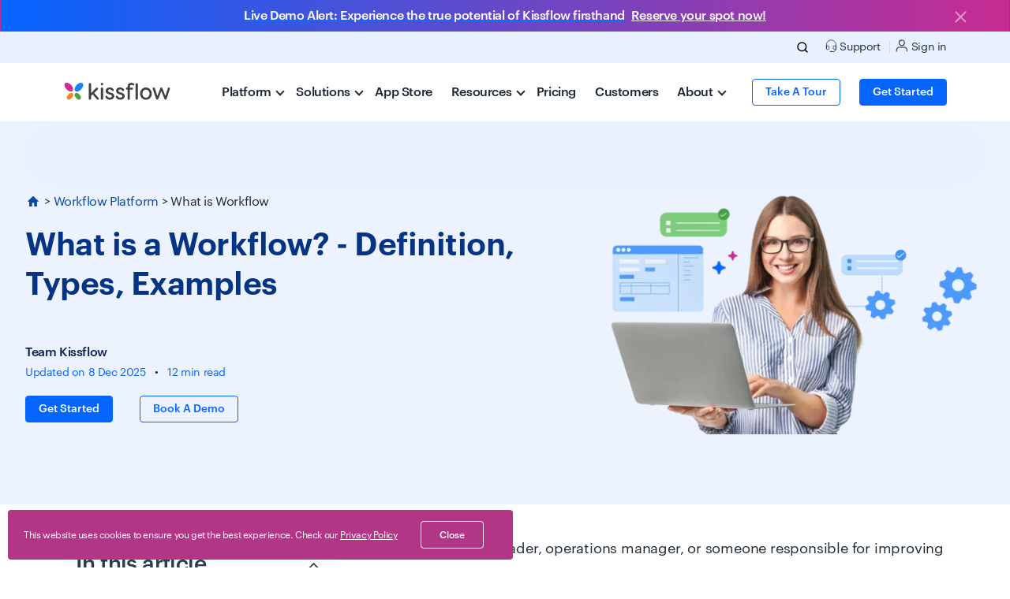

--- FILE ---
content_type: text/html; charset=UTF-8
request_url: https://kissflow.com/workflow/what-is-workflow/
body_size: 61876
content:
<!doctype html><html lang="en" dir="ltr"><head>
   
  
    <link rel="canonical" href="https://kissflow.com/workflow/what-is-workflow/">
  
  <meta property="og:image:width" content="1200">
  <meta property="og:image:height" content="630">
  <meta property="og:url" content="https://kissflow.com/workflow/what-is-workflow/">
  <meta property="og:type" content="website">
  <meta property="og:site_name" content="Kissflow">
  <meta name="description" content="Learn the fundamentals of workflows: definition, variations, and real-world examples. Understand how workflows streamline processes and improve efficiency.">
  <meta name="twitter:card" content="summary_large_image">





        
         
        
        
  
  <meta name="viewport" content="width=device-width, initial-scale=1">

    
    <meta property="og:description" content="Learn the fundamentals of workflows: definition, variations, and real-world examples. Understand how workflows streamline processes and improve efficiency.">
    <meta property="og:title" content="What Is Workflow? Definition, Types &amp; Examples">
    <meta name="twitter:description" content="Learn the fundamentals of workflows: definition, variations, and real-world examples. Understand how workflows streamline processes and improve efficiency.">
    <meta name="twitter:title" content="What Is Workflow? Definition, Types &amp; Examples">

    

    

    <style>
a.cta_button{-moz-box-sizing:content-box !important;-webkit-box-sizing:content-box !important;box-sizing:content-box !important;vertical-align:middle}.hs-breadcrumb-menu{list-style-type:none;margin:0px 0px 0px 0px;padding:0px 0px 0px 0px}.hs-breadcrumb-menu-item{float:left;padding:10px 0px 10px 10px}.hs-breadcrumb-menu-divider:before{content:'›';padding-left:10px}.hs-featured-image-link{border:0}.hs-featured-image{float:right;margin:0 0 20px 20px;max-width:50%}@media (max-width: 568px){.hs-featured-image{float:none;margin:0;width:100%;max-width:100%}}.hs-screen-reader-text{clip:rect(1px, 1px, 1px, 1px);height:1px;overflow:hidden;position:absolute !important;width:1px}
</style>

<link rel="stylesheet" href="https://kissflow.com/hubfs/hub_generated/template_assets/1/65197095851/1768979437126/template_kissflow-fonts.min.css">
<link class="hs-async-css" rel="preload" href="https://kissflow.com/hubfs/hub_generated/template_assets/1/142651520124/1769173224953/template_main-v2.min.css" as="style" onload="this.onload=null;this.rel='stylesheet'">
<noscript><link rel="stylesheet" href="https://kissflow.com/hubfs/hub_generated/template_assets/1/142651520124/1769173224953/template_main-v2.min.css"></noscript>
<link rel="stylesheet" href="https://kissflow.com/hubfs/hub_generated/template_assets/1/159000335884/1768979443611/template_header-new-kf7.min.css">
<link rel="stylesheet" href="https://kissflow.com/hubfs/hub_generated/template_assets/1/63576870919/1768979450005/template_theme-overrides.min.css">
<link rel="stylesheet" href="https://kissflow.com/hubfs/hub_generated/template_assets/1/63579294508/1768979433334/template_blog.min.css">
<link rel="stylesheet" href="https://kissflow.com/hubfs/hub_generated/module_assets/1/159230974024/1741431422636/module_top-header-brand-kf7.min.css">
<link rel="stylesheet" href="https://kissflow.com/hubfs/hub_generated/module_assets/1/158983528480/1755167596364/module_platform-megamenu-kf7.min.css">
<link rel="stylesheet" href="https://kissflow.com/hubfs/hub_generated/module_assets/1/158983585599/1745911441490/module_resources-megamenu-kf7.min.css">
<link rel="stylesheet" href="https://kissflow.com/hubfs/hub_generated/module_assets/1/158982476340/1745912011876/module_about-megamenu-kf7.min.css">
<link rel="stylesheet" href="https://kissflow.com/hubfs/hub_generated/module_assets/1/192004732318/1760508182200/module_blog-hero-two-col-pillar.min.css">
<link rel="stylesheet" href="https://kissflow.com/hubfs/hub_generated/module_assets/1/128378897469/1741431297308/module_blog-inline-widget.min.css">
<link rel="stylesheet" href="https://kissflow.com/hubfs/hub_generated/module_assets/1/191836464000/1755167580321/module_KF-Two-Column-icon-content.min.css">
<link rel="stylesheet" href="https://kissflow.com/hubfs/hub_generated/module_assets/1/191965826142/1755167581538/module_Pillar-blog-inline-widgets-newversion.min.css">
<link rel="stylesheet" href="https://kissflow.com/hubfs/hub_generated/module_assets/1/140974094390/1740936598589/module_blog-widgets-kf.min.css">
<link rel="stylesheet" href="https://kissflow.com/hubfs/hub_generated/module_assets/1/165481846158/1755167580119/module_KF-Blog-Two-Column-Widget.min.css">
<link rel="stylesheet" href="https://kissflow.com/hubfs/hub_generated/module_assets/1/178021035153/1755167581616/module_Pillar-blog-inline-widgets.min.css">
<link rel="stylesheet" href="https://kissflow.com/hubfs/hub_generated/module_assets/1/80331480948/1755680649571/module_kissflow-signup-module.min.css">
<link rel="stylesheet" href="https://kissflow.com/hubfs/hub_generated/module_assets/1/79576121697/1741431005443/module_work-platform-demo-popup-module-common.min.css">
<link rel="stylesheet" href="https://kissflow.com/hubfs/hub_generated/module_assets/1/172688532583/1755167593323/module_kissflow-custom-popup.min.css">
<style>
@font-face {
  font-family: "GraphikWeb";
  src: url("https://kissflow.com/hubfs/GraphikWeb-Regular.ttf") format("truetype");
  font-display: swap;
}

@font-face {
  font-family: "GraphikWeb";
  src: url("https://kissflow.com/hubfs/GraphikWeb-Regular.ttf") format("truetype");
  font-display: swap;
  font-weight: 400;
}

@font-face {
  font-family: "GraphikWeb";
  src: url("https://kissflow.com/hubfs/GraphikWeb-Medium.ttf") format("truetype");
  font-display: swap;
  font-weight: 500;
}

@font-face {
  font-family: "GraphikWeb";
  src: url("https://kissflow.com/hubfs/GraphikWeb-Regular.ttf") format("truetype");
  font-display: swap;
}

@font-face {
  font-family: "GraphikWeb";
  src: url("https://kissflow.com/hubfs/GraphikWeb-Semibold.ttf") format("truetype");
  font-display: swap;
  font-weight: 600;
}
</style>


    


    

<!-- Clay Website Tracking Script 
<script src="https://static.claydar.com/init.v1.js?id=cLEX9R6hrj"></script>
 Clay Website Tracking Script End -->
<script>
    const startTime = performance.now(); // Start timing

    // Create Warmly script element
    const warmlyScript = document.createElement('script');
    warmlyScript.setAttribute('id', 'warmly-script-loader');
    warmlyScript.setAttribute('src', 'https://opps-widget.getwarmly.com/warmly.js?clientId=2cae471c4345d73221801fb4f664ae44');
    warmlyScript.setAttribute('defer', '');

    warmlyScript.onload = () => {
        const endTime = performance.now();
        console.log(`Warmly script loaded successfully. Total time: ${(endTime - startTime).toFixed(2)} ms`);
    };

    warmlyScript.onerror = () => {
        const endTime = performance.now();
        console.error(`Error loading Warmly script. Execution time: ${(endTime - startTime).toFixed(2)} ms`);
    };

    // Append to document
    document.head.appendChild(warmlyScript);
</script>

<link rel="amphtml" href="https://kissflow.com/workflow/what-is-workflow/?hs_amp=true">

<meta property="og:image" content="https://kissflow.com/hubfs/what-is-workflow.png">
<meta property="og:image:width" content="3600">
<meta property="og:image:height" content="1881">
<meta property="og:image:alt" content="What is a Workflow">
<meta name="twitter:image" content="https://kissflow.com/hubfs/what-is-workflow.png">
<meta name="twitter:image:alt" content="What is a Workflow">

<meta property="og:url" content="https://kissflow.com/workflow/what-is-workflow/">
<meta content="summary_large_image">

<meta property="og:type" content="article">
<link rel="alternate" type="application/rss+xml" href="https://kissflow.com/workflow/rss.xml">
<meta name="twitter:domain" content="kissflow.com">

<meta>





<script type="application/ld+json">
{
  "@context": "https://schema.org",
  "@type": "BlogPosting",
  "mainEntityOfPage": {
    "@type": "WebPage",
    "@id": "https://kissflow.com/workflow/what-is-a-workflow/"
  },
  "headline": "What is Workflow? Types and Benefits [Complete Guide 2024]",
  "description": "What is a workflow? Learn how to define, create, and manage workflows to improve efficiency and productivity in your business. Check out now!",
  "image": "https://kissflow.com/hs-fs/hubfs/what_is_a_workflow_-1-1.webp?width=807&height=422&name=what_is_a_workflow_-1-1.webp",  
  "author": {
    "@type": "Organization",
    "name": "Kissflow",
    "url": "https://kissflow.com"
  },  
  "publisher": {
    "@type": "Organization",
    "name": "Kissflow",
    "logo": {
      "@type": "ImageObject",
      "url": "https://kissflow.com/hubfs/kissflow_logo_web.svg"
    }
  },
  "datePublished": "2024-09-25T12:44:30+00:00",
  "dateModified": "2024-09-25T07:14:42+00:00"
}
</script>

<script type="application/ld+json">
{
"@context": "https://schema.org",
"@type": "QAPage",
"mainEntity": {
"@type": "Question",
"name": "What is a Workflow?",
"text": "Need a complete information about What is Workflow and Why Workflow Software need your business processes.",
"answerCount": 1,
"upvoteCount": 50,
"dateCreated": "2019-03-21",
"author": {
"@type": "Person",
"name": "John"
},
"acceptedAnswer": {
"@type": "Answer",
"text": "A workflow is a sequence of tasks that processes a set of data. Workflows occur across every kind of business and industry. Anytime data is passed between humans and/or systems, a workflow is created. Workflows are the paths that describe how something goes from being undone to done, or raw to processed.",
"dateCreated": "2019-03-21",
"upvoteCount": 50,
"url": "https://kissflow.com/workflow/what-is-a-workflow/",
"author": {
"@type": "Person",
"name": "Neil Miller"
}
}
}
}
</script>

<script type="application/ld+json">
{
"@context": "https://schema.org",
"@type": "ItemList",
"url": "https://kissflow.com/workflow/what-is-a-workflow/",
"name": "Types of Workflow",
"description": "What are the types of workflows available?",
"itemListElement": [
{
"@type": "ListItem",
"position": 1,
"item": {
"@type": "thing",
"name": "Process Workflow",
"url": "https://kissflow.com/workflow/what-is-a-workflow/#process-workflow"
}
},
{
"@type": "ListItem",
"position": 2,
"item": {
"@type": "thing",
"name": "Case Workflow",
"url": "https://kissflow.com/workflow/what-is-a-workflow/#case-workflow"
}
},
{
"@type": "ListItem",
"position": 3,
"item": {
"@type": "thing",
"name": "Project Workflow",
"url": "https://kissflow.com/workflow/what-is-a-workflow/#project-workflow"
}
}
]
}
</script>
<script type="application/ld+json">
{
  "@context": "https://schema.org",
  "@type": "ItemList",
  "name": "Top Benefits of Using Workflows in Business",
  "itemListElement": [
    {
      "@type": "ListItem",
      "position": 1,
      "name": "Eliminating Redundant Tasks",
      "url": "https://kissflow.com/workflow/what-is-a-workflow/?benefit-1=eliminate-redundant-tasks"
    },
    {
      "@type": "ListItem",
      "position": 2,
      "name": "Improving Efficiency",
      "url": "https://kissflow.com/workflow/what-is-a-workflow/?benefit-2=improve-efficiency"
    },
    {
      "@type": "ListItem",
      "position": 3,
      "name": "Simplifying Delegation of Tasks",
      "url": "https://kissflow.com/workflow/what-is-a-workflow/?benefit-3=simplify-delegate-tasks"
    },
    {
      "@type": "ListItem",
      "position": 4,
      "name": "Reducing Processing Time",
      "url": "https://kissflow.com/workflow/what-is-a-workflow/?benefit-5=reduce-processing-time"
    },
    {
      "@type": "ListItem",
      "position": 5,
      "name": "Giving Greater Visibility",
      "url": "https://kissflow.com/workflow/what-is-a-workflow/?benefit-5=provide-greater-visibility"
    },
    {
      "@type": "ListItem",
      "position": 6,
      "name": "Establishing Accountability",
      "url": "https://kissflow.com/workflow/what-is-a-workflow/?benefit-6=establish-accountability"
    }
  ]
}
</script>
<script type="application/ld+json">
{
  "@context": "https://schema.org",
  "@type": "ItemList",
  "name": "Different Types of Workflows",
  "description": "Explore the various types of workflows, including manual, automated, sequential, parallel, state-based workflows, and their categorized types like business, data, IT, operational, information, and document workflows.",
  "url": "https://kissflow.com/workflow/what-is-a-workflow/",
  "itemListElement": [
    {
      "@type": "ListItem",
      "position": 1,
      "name": "Business Workflow",
      "description": "Workflows designed to handle business processes like approvals, budgeting, and project management."
    },
    {
      "@type": "ListItem",
      "position": 2,
      "name": "Data Workflow",
      "description": "Workflows that manage the collection, processing, and analysis of data for better insights."
    },
    {
      "@type": "ListItem",
      "position": 3,
      "name": "IT Workflow",
      "description": "Workflows tailored for IT-related tasks like ticketing, system updates, and incident management."
    },
    {
      "@type": "ListItem",
      "position": 4,
      "name": "Operational Workflow",
      "description": "Workflows that optimize day-to-day operations such as supply chain management and resource allocation."
    },
    {
      "@type": "ListItem",
      "position": 5,
      "name": "Information Workflow",
      "description": "Workflows that streamline the flow of information across departments for better communication."
    },
    {
      "@type": "ListItem",
      "position": 6,
      "name": "Document Workflow",
      "description": "Workflows that automate the creation, review, and approval of documents."
    }
  ]
}
</script>
<script type="application/ld+json">
{
  "@context": "https://schema.org",
  "@type": "ItemList",
  "name": "Common Workflow Challenges",
  "description": "A list of common challenges encountered in workflows, including lack of accountability, inadequate collaboration, inability to delegate, and more.",
  "url": "https://kissflow.com/workflow/what-is-a-workflow/",
  "itemListElement": [
    {
      "@type": "ListItem",
      "position": 1,
      "name": "Lack of Accountability",
      "description": "A lack of clear ownership in workflows can lead to confusion and missed tasks."
    },
    {
      "@type": "ListItem",
      "position": 2,
      "name": "Inadequate Collaboration",
      "description": "Poor collaboration between team members can hinder workflow efficiency and progress."
    },
    {
      "@type": "ListItem",
      "position": 3,
      "name": "Inability to Delegate",
      "description": "Failing to delegate tasks effectively can result in overburdened team members and incomplete workflows."
    },
    {
      "@type": "ListItem",
      "position": 4,
      "name": "Overshooting Deadlines",
      "description": "Missed deadlines due to poor planning and resource allocation disrupt workflow timelines."
    },
    {
      "@type": "ListItem",
      "position": 5,
      "name": "Redundancies and Bottlenecks",
      "description": "Repetitive tasks and workflow bottlenecks slow down processes and reduce efficiency."
    },
    {
      "@type": "ListItem",
      "position": 6,
      "name": "Not Accounting for Ad-Hoc Requests",
      "description": "Ignoring unplanned requests can disrupt workflows and cause mismanagement."
    },
    {
      "@type": "ListItem",
      "position": 7,
      "name": "Manual Errors",
      "description": "Human errors in manual workflows can compromise the accuracy and reliability of processes."
    }
  ]
}
</script>
<script type="application/ld+json">
{
  "@context": "https://schema.org",
  "@type": "ItemList",
  "name": "Common Workflow Challenges",
  "description": "A list of common challenges encountered in workflows, including lack of accountability, inadequate collaboration, inability to delegate, and more.",
  "url": "https://kissflow.com/workflow/what-is-a-workflow/",
  "itemListElement": [
    {
      "@type": "ListItem",
      "position": 1,
      "name": "Lack of Accountability",
      "description": "A lack of clear ownership in workflows can lead to confusion and missed tasks."
    },
    {
      "@type": "ListItem",
      "position": 2,
      "name": "Inadequate Collaboration",
      "description": "Poor collaboration between team members can hinder workflow efficiency and progress."
    },
    {
      "@type": "ListItem",
      "position": 3,
      "name": "Inability to Delegate",
      "description": "Failing to delegate tasks effectively can result in overburdened team members and incomplete workflows."
    },
    {
      "@type": "ListItem",
      "position": 4,
      "name": "Overshooting Deadlines",
      "description": "Missed deadlines due to poor planning and resource allocation disrupt workflow timelines."
    },
    {
      "@type": "ListItem",
      "position": 5,
      "name": "Redundancies and Bottlenecks",
      "description": "Repetitive tasks and workflow bottlenecks slow down processes and reduce efficiency."
    },
    {
      "@type": "ListItem",
      "position": 6,
      "name": "Not Accounting for Ad-Hoc Requests",
      "description": "Ignoring unplanned requests can disrupt workflows and cause mismanagement."
    },
    {
      "@type": "ListItem",
      "position": 7,
      "name": "Manual Errors",
      "description": "Human errors in manual workflows can compromise the accuracy and reliability of processes."
    }
  ]
}
</script>

<script type="application/ld+json">
{
  "@context": "https://schema.org",
  "@type": "FAQPage",
  "mainEntity": [
    {
      "@type": "Question",
      "name": "What is workflow planning?",
      "acceptedAnswer": {
        "@type": "Answer",
        "text": "A workflow plan is a document that enables the monitoring of each work item, providing clear visibility of its assigned personnel, current status, and other essential details for efficient tracking and management."
      }
    },
    {
      "@type": "Question",
      "name": "What are workflow steps?",
      "acceptedAnswer": {
        "@type": "Answer",
        "text": "Gathering information\nReview and approval\nTask assignment\nData entry\nQuality control\nFollow-up"
      }
    },
    {
      "@type": "Question",
      "name": "What are the basic components of workflow?",
      "acceptedAnswer": {
        "@type": "Answer",
        "text": "A workflow consists of inputs, tasks, participants, processes, and tools that guide the sequence of actions. It connects steps efficiently to produce the desired output."
      }
    },
    {
      "@type": "Question",
      "name": "What is the main purpose of a workflow?",
      "acceptedAnswer": {
        "@type": "Answer",
        "text": "The main purpose of a workflow is to organize tasks and processes in a clear, step-by-step manner. It helps improve efficiency, ensures consistency, and makes it easier to achieve the desired outcome."
      }
    },
    {
      "@type": "Question",
      "name": "What is an example of a workflow management system?",
      "acceptedAnswer": {
        "@type": "Answer",
        "text": "A workflow management system is software that helps automate, monitor, and manage business processes. Kissflow is one example. It allows teams to build custom workflows—like onboarding, invoice approvals, or service requests—without writing code."
      }
    },
    {
      "@type": "Question",
      "name": "What are workflow manager tools?",
      "acceptedAnswer": {
        "@type": "Answer",
        "text": "Workflow manager tools are platforms used to create, run, and oversee repeatable business processes. These tools assign tasks, set conditions, track progress, and ensure accountability. Examples include Kissflow, Monday.com, and ProcessMaker."
      }
    },
    {
      "@type": "Question",
      "name": "What is a workflow tool?",
      "acceptedAnswer": {
        "@type": "Answer",
        "text": "A workflow tool enables users to design and execute a sequence of tasks involved in a business process. These tools help coordinate people, data, and systems to ensure tasks are completed efficiently. Kissflow offers drag-and-drop capabilities for building and managing workflows across departments."
      }
    },
    {
      "@type": "Question",
      "name": "What are the three types of workflows?",
      "acceptedAnswer": {
        "@type": "Answer",
        "text": "The three common types of workflows are:\n\nSequential workflows: Tasks are performed in a specific order.\n\nState machine workflows: Processes move between states based on events or conditions.\n\nRules-driven workflows: Logic-based workflows where tasks follow business rules or triggers."
      }
    },
    {
      "@type": "Question",
      "name": "What is workflow with an example?",
      "acceptedAnswer": {
        "@type": "Answer",
        "text": "A workflow is a structured sequence of tasks to complete a specific outcome. For example, in a procurement workflow, a request moves from submission to manager approval, then to vendor selection, and finally to purchase order generation."
      }
    },
    {
      "@type": "Question",
      "name": "What are the 5 steps of workflow?",
      "acceptedAnswer": {
        "@type": "Answer",
        "text": "The five steps of a typical workflow are:\n\nInitiation – Triggering the process (e.g., submitting a request)\n\nTask assignment – Allocating work to the right people or systems\n\nExecution – Performing the tasks\n\nReview – Verifying or approving completed steps\n\nCompletion – Closing the workflow once the goal is met"
      }
    },
    {
      "@type": "Question",
      "name": "What are the different types of workflows?",
      "acceptedAnswer": {
        "@type": "Answer",
        "text": "Workflows come in several flavors: sequential workflows follow a predetermined path, rule-based workflows branch based on conditions, parallel workflows run multiple steps simultaneously, and ad-hoc workflows allow flexible paths based on user decisions. State machine workflows track status changes, while case management workflows adapt based on evolving case information and human judgment."
      }
    },
    {
      "@type": "Question",
      "name": "How does workflow automation improve efficiency?",
      "acceptedAnswer": {
        "@type": "Answer",
        "text": "Workflow automation eliminates manual handoffs that often cause delays and errors. It standardizes processes, ensuring consistent execution regardless of who's involved. Automated notifications keep work moving by alerting the right people at the right time. Built-in tracking provides visibility into bottlenecks and performance issues. Perhaps most importantly, it frees knowledge workers from routine tasks so they can focus on higher-value activities."
      }
    },
    {
      "@type": "Question",
      "name": "What are the top workflow management tools in 2025?",
      "acceptedAnswer": {
        "@type": "Answer",
        "text": "Cloud-based workflow platforms with robust integration capabilities lead the market. No-code workflow builders make automation accessible to business users without technical skills. AI-powered workflow optimization suggests improvements based on usage patterns. Mobile-friendly platforms enable work management from anywhere. The most innovative solutions include predictive analytics to identify potential bottlenecks before they impact performance."
      }
    },
    {
      "@type": "Question",
      "name": "How do businesses optimize workflow processes?",
      "acceptedAnswer": {
        "@type": "Answer",
        "text": "Customer service teams use workflow automation to ensure consistent client experiences. HR departments streamline employee onboarding and benefits administration. Finance teams accelerate approval processes and compliance reporting. Legal departments track contract lifecycles and obligations. Marketing teams manage campaign planning and execution. What these diverse use cases share is the need for consistent processes that minimize manual effort while maintaining visibility and control."
      }
    },
    {
      "@type": "Question",
      "name": "What industries benefit the most from workflow automation?",
      "acceptedAnswer": {
        "@type": "Answer",
        "text": "Document-intensive industries like legal, financial services, and healthcare see dramatic efficiency gains. Customer service operations improve response times and consistency. Project-based businesses streamline approvals and team coordination. Human resources departments accelerate onboarding and employee service delivery. Sales organizations streamline quote-to-cash processes. The common thread is the need to move information reliably between people and systems with minimal manual intervention."
      }
    }
  ]
}
</script>
  
  <meta property="og:image:secure_url" content="https://kissflow.com/hubfs/what-is-workflow.png">
  <meta name="theme-color" content="#0085ff">
  
  <link href="//js.hsforms.net/forms/v2.js" rel="preload" as="script">
  
 
  <link href="https://kissflow.com/hubfs/hub_generated/template_assets/1/70159593501/1768979450681/template_intltelinput.min.css" rel="preload" as="style">  
  <link href="https://cdnjs.cloudflare.com/ajax/libs/Swiper/7.4.1/swiper-bundle.css" rel="preload" as="style">
  <link href="https://code.jquery.com/jquery-3.6.0.min.js" rel="preload" as="script">
  
  <link rel="preload" href="https://kissflow.com/hubfs/Graphik%20Fonts/GraphikWeb-Medium.woff" crossorigin as="font" type="font/woff">
  <link rel="preload" href="https://kissflow.com/hubfs/Graphik%20Fonts/GraphikWeb-Regular.woff" crossorigin as="font" type="font/woff">  
  <link rel="preload" href="https://kissflow.com/hubfs/Graphik%20Fonts/GraphikWeb-Semibold.woff" crossorigin as="font" type="font/woff">    

  <link href="https://www.googletagmanager.com" rel="dns-prefetch">
  <link href="https://analytics.google.com" rel="dns-prefetch">
  <link href="https://www.googletagmanager.com" rel="preconnect">
  <link href="https://analytics.google.com" rel="preconnect">
  <link href="https://code.jquery.com" rel="dns-prefetch">
  <link href="https://js.hsforms.net/" rel="dns-prefetch">
  <link href="https://cdn.jsdelivr.net" rel="dns-prefetch">
  <link href="https://cdn.mouseflow.com" rel="dns-prefetch">

  <link href="https://code.jquery.com" rel="preconnect">
  <link href="https://js.hsforms.net/" rel="preconnect">
  <link href="https://cdn.jsdelivr.net" rel="preconnect">
  <link href="https://cdn.mouseflow.com" rel="preconnect">
  
  
  <!--found device type using hubl-->
  
  
  
  
  
  <meta name="devicetype" content="Desktop">
  <meta charset="utf-8">
  
  
  
  
      
  
      
  
      
  
      
  
      
  
      
  
  
  <meta http-equiv="content-language" content="en">
  
  <meta http-equiv="content-type" content="text/html;charset=utf-8">
  <title>What Is Workflow? Definition, Types &amp; Examples</title>  
  
    <link rel="icon" type="image/svg" href="https://kissflow.com/hubfs/kissflow-fav-new.png" sizes="48x48">
    <link rel="favicon" href="https://kissflow.com/hubfs/kissflow-favicon-new.ico" type="image/x-icon">
    <link rel="icon" href="https://kissflow.com/hubfs/kissflow-favicon-new.ico" type="image/x-icon">
    <link rel="apple-touch-icon" href="https://kissflow.com/hubfs/kissflow-fav-new.png" sizes="180x180">
    <link rel="shortcut icon" href="https://kissflow.com/hubfs/kissflow-favicon-new.ico">
    <link rel="shortcut icon" href="https://kissflow.com/hubfs/kissflow-favicon-new.ico" sizes="16x16">

  
  
  <meta name="usecasevalue" content="workflow">
  <meta name="productvalue" content="workflow">
  <meta name="popupid" content="wf-get-started-popup">
  <meta name="country" data-country="us"> 
  <meta name="region" data-region="virginia">
  <meta name="exit_popup_enabled" content="">
  
  
  
  <meta name="robots" content="index, follow, max-image-preview:large, max-snippet:-1, max-video-preview:-1">
  
  
  <script src="https://kissflow.com/hubfs/hub_generated/template_assets/1/78967544184/1768979449800/template_tracking.min.js"></script>
  <!-- End video js css -->
  
  
  
  

   <!--Zoho Pagesense Script starts-->
   <script type="text/javascript">(function(w,s){var e=document.createElement("script");e.type="text/javascript";e.async=true;e.src="https://cdn.pagesense.io/js/kissflow/8f6b3dece1144ee7b60e7d3d7c1a4225.js";var x=document.getElementsByTagName("script")[0];x.parentNode.insertBefore(e,x);})(window,"script");</script>
   <!--Zoho Pagesense Script ends-->
    
    
    <style>
    html {
  overflow-y: scroll;
}
  </style>
 
   
<script>
  console.log('GTM loaded normally');
  (function(w,d,s,l,i){w[l]=w[l]||[];w[l].push({'gtm.start':
new Date().getTime(),event:'gtm.js'});var f=d.getElementsByTagName(s)[0],
j=d.createElement(s),dl=l!='dataLayer'?'&l='+l:'';j.async=true;j.src=
'https://www.googletagmanager.com/gtm.js?id='+i+dl;f.parentNode.insertBefore(j,f);
})(window,document,'script','dataLayer','GTM-KNHD9PX');</script>
<!-- End Google Tag Manager -->


<meta name="generator" content="HubSpot"></head>
  <body class="   kf-new-pillarlt-25   lang_english ">    
  
<!-- Google Tag Manager (noscript) -->
<noscript><iframe src="https://www.googletagmanager.com/ns.html?id=GTM-KNHD9PX" height="0" width="0" style="display:none;visibility:hidden"></iframe></noscript>
<!-- End Google Tag Manager (noscript) -->

  <div class="body-wrapper   hs-content-id-192504040482 hs-blog-post hs-blog-id-155616322088">
  <script type="text/javascript">
    let kftemplate = "";
    var devicetype = "Desktop";  
  </script>
 
    <script src="https://code.jquery.com/jquery-3.6.0.min.js" integrity="sha256-/xUj+3OJU5yExlq6GSYGSHk7tPXikynS7ogEvDej/m4=" crossorigin="anonymous"></script>

    <script>
    window.addEventListener('load', function() {
        const referrer = document.referrer;
        if (referrer) {
            console.log('Referrer URL:', referrer);
            // Extract and log the silo name if needed
        } else {
            console.log('No referrer information available.');
        }
    });
    </script>
    
    
    <div data-global-resource-path="Kissflow Website - 2022/templates/partials/base-header-kf7.html">

      
      
      
      
      
      <script>
        var kfsquad = "workflowall";  
      </script>
      <div class="menu-backdrop"></div>

      
      <a href="javascript:void(0)" onclick="handleStickyAlertClick(event)" class="kf-new-sticky25">  
        <div class="rounded-0 alert alert-dismissible fade show kf-cd-timer w-100 mb-0 position-relative" role="alert">
          <div class="container">
            <div class="align-items-center mb-8 mb-lg-0 d-lg-flex fs-6 justify-content-center text-center text-white">
              <p class="time-sticky-text medium mb-0 me-md-8"> Live Demo Alert: Experience the true potential of Kissflow firsthand</p>
              <p class="time-sticky-text medium mb-0 text-decoration-underline">Reserve your spot now!</p>
            </div>
            <button type="button" class="btn-close sticky-close alert-stick-close" data-bs-dismiss="alert" aria-label="Close"></button>
          </div>
        </div>
      </a>

      <style>
        .kf-cd-timer {
          background: linear-gradient(90deg, #0565FF 0%, #C72C91 100%);
          padding: 6px;
          display: inline-flex;
          justify-content: flex-end;
          align-items: center;
        }

        @media (min-width: 1200px) {
          .nav-item.dropdown .hs_cos_wrapper.hs_cos_wrapper_widget.hs_cos_wrapper_type_module {
            top: 173px;
          }

          .nav-item.dropdown.active .hs_cos_wrapper.hs_cos_wrapper_widget.hs_cos_wrapper_type_module {
            top: auto;
          }
        }

        .sticky-close {
          background: url("https://kissflow.com/hubfs/close.svg") no-repeat !important;
          position: absolute;
          right: 50px !important;
          top: 8px !important;
        }

        .kf-cd-timer span {
          font-size: 20px;
          color: #000;
          margin: 0 4px;
          display: inline-block;
          border-radius: 4px;
          text-align: center;
          background: #ffff;
          width: 52px;
        }

        .kf-cd-timer span:after {
          font-size: 9px;
          display: block;
          top: -4px;
          position: relative;
        }

        div.countdown {
          position: relative;
        }

        @media(min-width:767px) {
          .time-sticky-text {
            right: 100px !important;
            top: 20px !important;
          }
        }

        @media(max-width:767px) {
          .time-sticky-text {
            margin-top: 10px;
          }

          .sticky-close {
            right: 0 !important;
            top: 0 !important;
          }
        }
      </style>

       <script>
         let isStickyClosed = false; 
        window.addEventListener("scroll", function () {
          if (isStickyClosed) return;

          const stickyAlert = document.querySelector(".kf-new-sticky25");
          const header = document.querySelector(".fixed-header");

          const scrollY = window.scrollY || window.pageYOffset;

          if (scrollY > 10) {
            stickyAlert?.classList.add("kf-newstickytop-scrollfixed");
            header?.classList.add("kf-newstickytop-scrolled");
          } else {
            stickyAlert?.classList.remove("kf-newstickytop-scrollfixed");
            header?.classList.remove("kf-newstickytop-scrolled");
          }
        });

        function handleStickyAlertClick(event) {
          const isClose = event.target.closest('.alert-stick-close');
          const stickyAlert = document.querySelector(".kf-new-sticky25");
          const header = document.querySelector(".fixed-header");

          if (isClose) {
            isStickyClosed = true; // ✅ Set flag to block scroll behavior
            stickyAlert?.classList.remove("kf-newstickytop-scrollfixed");
            header?.classList.remove("kf-newstickytop-scrolled");

            return; // Don't redirect
          }

          window.location.href = "https://kissflow.com/events/weekly-demo";
        }

      </script>
      

      <div class="fixed-header sticky-top workflowall-header kf_lang_en" data-header="workflowall">
        <div class="head-top-bottom Desktop">
          <div data-global-resource-path="Kissflow Website - 2022/templates/partials/header-brand-kf7.html"><script>
   $(document).ready(function(){
       $('.mobile-slidein-menu').click(function(e) {
           if ($('.hs_cos_wrapper_type_module open', this).length >= 1) {
           e.preventDefault();
           }
           $(this).siblings().find('> .hs_cos_wrapper_type_module open').removeClass('open');
           $(this).find('> .hs_cos_wrapper_type_module open').addClass("open");
           e.stopPropagation();
       });
       
       $('.back-submenu').click(function(e){
           $(this).closest('.hs_cos_wrapper_type_module').removeClass('open');
         //   $('.nav-item').removeClass('active');
           e.stopPropagation();
       })
   });
</script>

<header class="brand-header-kf4 header_Desktop ">
   <div id="hs_cos_wrapper_module_16872415948702" class="hs_cos_wrapper hs_cos_wrapper_widget hs_cos_wrapper_type_module" style="" data-hs-cos-general-type="widget" data-hs-cos-type="module">





  


  


<div class="container-fluid top-navbar bg-blue100 d-none d-md-none d-xl-block d-xxl-block">
  <div class="container top-navbar-container">
    <div class="row align-items-center">
      
      
    <div class="col-12 col-lg-7 text-center">
      
    </div>
    
    
      
    
      
    
      
    
      
    
      
    
    <div class="col-12 col-lg-5 text-end px-0 px-lg-16">
        
      
      
    <ul class="kf-top-navigations mb-0 ps-0 language_not_enabled">
     
      <style>
        li.search_list.test{
        display:inline-block !important; }</style>
     
      <li class="search_list test d-none">
        <span class="search-icon">
          <svg width="20" height="20" viewbox="0 0 20 20" fill="none" xmlns="http://www.w3.org/2000/svg">
            <path d="M9.16667 15.8333C12.8486 15.8333 15.8333 12.8486 15.8333 9.16667C15.8333 5.48477 12.8486 2.5 9.16667 2.5C5.48477 2.5 2.5 5.48477 2.5 9.16667C2.5 12.8486 5.48477 15.8333 9.16667 15.8333Z" stroke="black" stroke-linecap="round" stroke-linejoin="round" />
            <path d="M17.5 17.5L13.875 13.875" stroke="black" stroke-linecap="round" stroke-linejoin="round" />
          </svg>
        </span>
        <span class="search-close">
          <svg width="20" height="20" viewbox="0 0 20 20" fill="none" xmlns="http://www.w3.org/2000/svg">
          <path d="M16 4L4 16" stroke="#0565FF" stroke-width="1.3" stroke-linecap="round" stroke-linejoin="round" />
          <path d="M4 4L16 16" stroke="#0565FF" stroke-width="1.3" stroke-linecap="round" stroke-linejoin="round" />
          </svg>
        </span>
        <script>
        document.querySelector(".search-icon").addEventListener("click",function(){
          document.querySelector("body").classList.add("search-opened");
        });
        document.querySelector(".search-close").addEventListener("click",function(){
          document.querySelector("body").classList.remove("search-opened");
        });
        </script>
      </li>
      
       
      
      
      
      <li class="menu_separator"><a href="https://kissflow.com/support/" class=""><svg xmlns="http://www.w3.org/2000/svg" width="20" height="20" viewbox="0 0 20 20" fill="none">  <path d="M3 13.5V8.5C3 6.51088 3.79018 4.60322 5.1967 3.1967C6.60322 1.79018 8.51088 1 10.5 1C12.4891 1 14.3968 1.79018 15.8033 3.1967C17.2098 4.60322 18 6.51088 18 8.5V15V15C18 17.4853 15.9853 19.5 13.5 19.5H11.5M11.5 19.5H9V19H11.5V19.5Z" stroke="black" stroke-linecap="round" stroke-linejoin="round" />  <path d="M18 14.3333C18 14.7753 17.8244 15.1992 17.5118 15.5118C17.1993 15.8244 16.7754 16 16.3333 16H15.5C15.058 16 14.634 15.8244 14.3215 15.5118C14.0089 15.1992 13.8333 14.7753 13.8333 14.3333V11.8333C13.8333 11.3913 14.0089 10.9673 14.3215 10.6548C14.634 10.3422 15.058 10.1666 15.5 10.1666H18V14.3333ZM3 14.3333C3 14.7753 3.17559 15.1992 3.48816 15.5118C3.80072 15.8244 4.22464 16 4.66667 16H5.5C5.94203 16 6.36595 15.8244 6.67851 15.5118C6.99107 15.1992 7.16667 14.7753 7.16667 14.3333V11.8333C7.16667 11.3913 6.99107 10.9673 6.67851 10.6548C6.36595 10.3422 5.94203 10.1666 5.5 10.1666H3V14.3333Z" stroke="black" stroke-linecap="round" stroke-linejoin="round" /></svg> <span class="support_menu">Support</span> </a>
        
      </li>
      
      <li class=""><a href="https://kissflow.com/login/" class="login-link"><svg xmlns="http://www.w3.org/2000/svg" width="17" height="18" viewbox="0 0 17 18" fill="none">  <path d="M15.6343 17V15.0488C15.6343 14.0138 15.2231 13.0212 14.4912 12.2893C13.7594 11.5575 12.7668 11.1463 11.7318 11.1463H4.90251C3.86752 11.1463 2.87491 11.5575 2.14306 12.2893C1.41121 13.0212 1.00006 14.0138 1.00006 15.0488V17" stroke="black" stroke-width="1.17074" stroke-linecap="round" stroke-linejoin="round" />  <path d="M8.31639 8.8049C10.4717 8.8049 12.2188 7.05771 12.2188 4.90245C12.2188 2.74719 10.4717 1 8.31639 1C6.16113 1 4.41394 2.74719 4.41394 4.90245C4.41394 7.05771 6.16113 8.8049 8.31639 8.8049Z" stroke="black" stroke-width="1.17074" stroke-linecap="round" stroke-linejoin="round" /></svg> Sign in </a>
        
      </li>
      
      
      
      
      
      
      
      
      
      
      
      
      
    </ul>
  </div>
  </div>
  </div>
</div></div>
                          
                             <div class="search-holder d-none d-lg-block" id="">
                                  <form method="post" class="d-flex" id="kissflow-search-form">
                                      <input type="search" autocomplete="off" name="keyword" id="search-kf-input" class="kfinput px-16 py-8" placeholder="Search across Kissflow..">
                                     <input type="image" class="kfsearch_cta" src="https://kissflow.com/hubfs/search-1.svg" alt="Submit">
  
                                </form>
                                  <script>
                                      document.querySelector("#kissflow-search-form").addEventListener('submit', function(event) {
                                          event.preventDefault();
                                          var keyword=btoa(document.querySelector("#search-kf-input").value)
                                          window.location.href="https://kissflow.com/search-results?q="+keyword;
                                      });
                                    /* search new script start */
                                 $('.search-icon').on('click', function() {
                                      // Hide brand menu
                                      $('.brand-main-menu').css('visibility', 'hidden');
                                      $('.brand-main-menu .nav-link .arrow').css('transition', 'none');

                                      // Show search input
                                      $('.search-holder').addClass('active');
                                      $(this).hide();
                                      $('.search-close').show();
                                      $('#search-kf-input').focus(); // Focus the input box

                                      // Create and append search-backdrop to body
                                      var searchBackdrop = $('<div>').addClass('search-backdrop');
                                      $('body').append(searchBackdrop);

                                      // Fade in search-backdrop
                                      setTimeout(function() {
                                          searchBackdrop.addClass('active');
                                      }, 10); // Adding a slight delay to ensure smooth transition

                                      // Close search when clicking on search-backdrop
                                      searchBackdrop.on('click', function() {
                                          $('.search-close').trigger('click');
                                      });
                                  });

                                    $('.search-close').on('click', function() {
                                        // Show brand menu
                                        $('.brand-main-menu').css('visibility', 'unset');
                                        $('.brand-main-menu .nav-link .arrow').css('transition', 'inherit');

                                        // Hide search input
                                        $('.search-holder').removeClass('active');
                                        $(this).hide();
                                        $('.search-icon').show();

                                        // Remove class 'active' from menu-backdrop
                                        $('.menu-backdrop').removeClass('active');

                                        // Get search-backdrop
                                        var searchBackdrop = $('.search-backdrop');

                                        // Fade out search-backdrop
                                        searchBackdrop.removeClass('active');

                                        // Remove search-backdrop after fade out
                                        searchBackdrop.one('transitionend', function() {
                                            searchBackdrop.remove();
                                        });
                                    });

                                    /* search new script end */               
                                  </script>
                              </div> 
                       
  
   <nav class="navbar navbar-expand-xl bg-white py-16 py-xl-0 PageTreeNode{label=null, url=null, children=App Store, Platform, Solutions, Customers, Pricing, Resources, About, activeBranch=false, activeNode=false, level=0, pageTitle=null, pageId=null, slug=null, linkTarget=null}">
      <div class="container-xl px-0 px-md-16 news-cls">
         <a class="navbar-brand ms-16 ms-md-0 me-xl-64 pt-0" href="https://kissflow.com/">
            <img src="https://kissflow.com/hubfs/kissflow_logo_web.svg" alt="Kissflow" class="kissflow-logo p-0" width="137" height="25" loading="eager" fetchpriority="high">
         </a>
         <div class="kf4-menu-navbar-toggler" data-bs-toggle="collapse" data-bs-target="#main_nav">
            <div id="kf-nav-handburger" class="">
               <span></span>
               <span></span>
               <span></span>
            </div>
         </div>
         <div class="collapse navbar-collapse" id="main_nav">
             
            <ul class="navbar-nav brand-main-menu mt-0 mt-xl-0">
                                                                                 
               
               <li class="nav-item dropdown platform-menu m-0 mobile-slidein-menu">
                  <a data-toggle="dropdown" class="dropdown-toggle nav-link py-xl-24 px-16 py-16 px-md-16 ps-xl-0 pe-xxl-24 text-charcoal700 medium kf4-dropdown-menu" href="javascript:void(0)"> Platform <img alt="Kissflow Mobile Right arrow" class="d-inline-block d-xl-none" src="https://kissflow.com/hubfs/mobile-right-arrow.svg"><i class="arrow down d-none d-xl-inline-block"></i></a>       
                     <div id="hs_cos_wrapper_module_17092727768842" class="hs_cos_wrapper hs_cos_wrapper_widget hs_cos_wrapper_type_module" style="" data-hs-cos-general-type="widget" data-hs-cos-type="module">
   

 
 
<section class="container-lg en platform-megamenu-kf4 mega-menu-kf4 pb-0" id="platform-megamenu-kf6" style="display: none;">    
        <div class="row">
            <div class="col-12 col-xl-4 overview-col bigger-column px-0 px-xl-64 kf-menubdr-mobile">
                <p class="h6 back-submenu py-16 px-16 bg-blue100 d-block d-xl-none text-charcoal700 medium p m-0"><img alt="Kissflow Platform" class="me-8 d-inlin-block d-xl-none" src="https://kissflow.com/hubfs/expand_more.svg" width="24" height="24">Platform</p>
                <p class="headings m-0 submenu-content mb-4 h6"> 
                                <img class="d-none d-xl-inline-block me-8 " src="https://kissflow.com/hubfs/discover%20(1).svg" alt="discover (1)" width="16" height="16">DISCOVER<span class="megamenu-arrow"></span></p>
                <ul class="ms-32 ms-xl-0 me-16 me-xl-0">
                    
                    <li class=""><a class="" href="https://kissflow.com/platform/">
                    <p class="medium">Platform Overview </p>
                    
                    </a>
                    </li>
                    
                    <li class=""><a class="" href="https://kissflow.com/why-kissflow/">
                    <p class="medium">Why Kissflow </p>
                    
                    </a>
                    </li>
                    
                    <li class=""><a class="" href="https://kissflow.com/low-code">
                    <p class="medium">Low-Code Platform </p>
                    
                    </a>
                    </li>
                    
                    <li class=""><a class="" href="https://kissflow.com/no-code">
                    <p class="medium">No-Code Platform </p>
                    
                    </a>
                    </li>
                    
                    <li class="highlighter"><a class="" href="https://kissflow.com/book-a-demo/">
                    <p class="medium">Schedule a Demo </p>
                    <span class="text-charcoal300 d-none d-lg-block">See the platform in action for yourself</span>
                    </a>
                    </li>
                                        
                </ul>
            </div>
            <div class="col-12 col-xl-8 px-0 px-xl-40 small-column">
                <div class="row">
                    
                    <div class="col-12 col-xl-8 platform_features_left  features-col small-col mb-xl-24 kf-menubdr-mobile">
                                  <p class="h6 headings m-0 submenu-content"> 
                                
                                <img class="d-none d-xl-inline-block me-8" src="https://kissflow.com/hubfs/features%20(1).svg" alt="features (1)" width="16" height="16">FEATURES<span class="megamenu-arrow"></span></p>
                                <ul class="ms-24 ms-xl-0 mt-8">
                                    
                                
                                        
                                            <li class="highlighter">
                                                <a href="https://kissflow.com/platform/ai/">
                                                    <div class="d-flex align-items-center">
                                                        <div class="small m-0 flex-grow-1">
                                                            Kissflow AI
                                                        </div>
                                                    </div>
                                                </a>
                                            </li>
                                        
                                    
                                
                                        
                                            <li class="">
                                                <a href="https://kissflow.com/platform/workflow-orchestration/">
                                                    <div class="d-flex align-items-center">
                                                        <div class="small m-0 flex-grow-1">
                                                            Workflow Orchestration
                                                        </div>
                                                    </div>
                                                </a>
                                            </li>
                                        
                                    
                                
                                        
                                            <li class="">
                                                <a href="https://kissflow.com/platform/app-builder/">
                                                    <div class="d-flex align-items-center">
                                                        <div class="small m-0 flex-grow-1">
                                                            App Builder
                                                        </div>
                                                    </div>
                                                </a>
                                            </li>
                                        
                                    
                                
                                        
                                            <li class="">
                                                <a href="https://kissflow.com/platform/integrations/">
                                                    <div class="d-flex align-items-center">
                                                        <div class="small m-0 flex-grow-1">
                                                            Integrations
                                                        </div>
                                                    </div>
                                                </a>
                                            </li>
                                        
                                    
                                
                                        
                                            <li class="">
                                                <a href="https://kissflow.com/platform/process-builder/">
                                                    <div class="d-flex align-items-center">
                                                        <div class="small m-0 flex-grow-1">
                                                            Process Builder
                                                        </div>
                                                    </div>
                                                </a>
                                            </li>
                                        
                                    
                                
                                        
                                            <li class="">
                                                <a href="https://kissflow.com/platform/governance/">
                                                    <div class="d-flex align-items-center">
                                                        <div class="small m-0 flex-grow-1">
                                                            Governance
                                                        </div>
                                                    </div>
                                                </a>
                                            </li>
                                        
                                    
                                
                                        
                                            <li class="">
                                                <a href="https://kissflow.com/platform/form-builder/">
                                                    <div class="d-flex align-items-center">
                                                        <div class="small m-0 flex-grow-1">
                                                            Form Builder
                                                        </div>
                                                    </div>
                                                </a>
                                            </li>
                                        
                                    
                                
                                        
                                            <li class="">
                                                <a href="https://kissflow.com/platform/external-portal/">
                                                    <div class="d-flex align-items-center">
                                                        <div class="small m-0 flex-grow-1">
                                                            External Portals
                                                        </div>
                                                    </div>
                                                </a>
                                            </li>
                                        
                                    
                                
                                        
                                            <li class="">
                                                <a href="https://kissflow.com/platform/decision-table/">
                                                    <div class="d-flex align-items-center">
                                                        <div class="small m-0 flex-grow-1">
                                                            Decision Tables
                                                        </div>
                                                    </div>
                                                </a>
                                            </li>
                                        
                                    
                                
                                        
                                            <li class="">
                                                <a href="https://kissflow.com/platform/board/">
                                                    <div class="d-flex align-items-center">
                                                        <div class="small m-0 flex-grow-1">
                                                            Boards
                                                        </div>
                                                    </div>
                                                </a>
                                            </li>
                                        
                                    
                                
                                        
                                            <li class="explore-link ">
                                                <a class="blue-link text-blue medium" href="https://kissflow.com/platform/all-features/">Explore all features<span class="arrow-img"><img src="https://kissflow.com/hubfs/chevron-right%201.svg" alt="arrow" width="12" height="10" loading="lazy"></span></a>
                                            </li>
                                            
                                    
                                 </ul>
                    </div> 
                    
                    
                    <div class="col-12  col-xl-4 features-col small-col mb-xl-24 kf-menubdr-mobile">
                                  <p class="h6 headings m-0 submenu-content"> 
                                
                                <img class="d-none d-xl-inline-block me-8" src="https://kissflow.com/hubfs/templates%20(1).svg" alt="templates (1)" width="16" height="16">TEMPLATES<span class="megamenu-arrow"></span></p>
                                <ul class="ms-24 ms-xl-0 mt-8">
                                    
                                
                                        
                                            <li class="">
                                                <a href="https://kissflow.com/templates/admin-ops/">
                                                    <div class="d-flex align-items-center">
                                                        <div class="small m-0 flex-grow-1">
                                                            Admin &amp; Ops
                                                        </div>
                                                    </div>
                                                </a>
                                            </li>
                                        
                                    
                                
                                        
                                            <li class="">
                                                <a href="https://kissflow.com/templates/information-technology/">
                                                    <div class="d-flex align-items-center">
                                                        <div class="small m-0 flex-grow-1">
                                                            Information Technology
                                                        </div>
                                                    </div>
                                                </a>
                                            </li>
                                        
                                    
                                
                                        
                                            <li class="">
                                                <a href="https://kissflow.com/templates/healthcare/">
                                                    <div class="d-flex align-items-center">
                                                        <div class="small m-0 flex-grow-1">
                                                            Healthcare
                                                        </div>
                                                    </div>
                                                </a>
                                            </li>
                                        
                                    
                                
                                        
                                            <li class="">
                                                <a href="https://kissflow.com/templates/finance/">
                                                    <div class="d-flex align-items-center">
                                                        <div class="small m-0 flex-grow-1">
                                                            Finance
                                                        </div>
                                                    </div>
                                                </a>
                                            </li>
                                        
                                    
                                
                                        
                                            <li class="explore-link ">
                                                <a class="blue-link text-blue medium" href="https://kissflow.com/templates/">Explore all templates<span class="arrow-img"><img src="https://kissflow.com/hubfs/chevron-right%201.svg" alt="arrow" width="12" height="10" loading="lazy"></span></a>
                                            </li>
                                            
                                    
                                 </ul>
                    </div> 
                    
                    
                    
                    <div class="col-12 mb-32">
                        <div class="promo-bottom-bar text-start text-md-center px-48 mt-0 mt-md-40 mt-xxl-0">
                            <a href="https://kissflow.com/ebooks/understanding-low-code-ebook" class=" promo_mobilecontext promo-bar-text p-0 text-pink d-inline py-xl-8 px-xl-32">
                                <img class="me-8" src="https://21373494.fs1.hubspotusercontent-na1.net/hubfs/21373494/ebook-down.svg" alt="ebook-down" width="16" height="16">
                             <span class="promo_context">An Ultimate Guide to Low-Code Development <br class="d-block d-md-none"><strong class="text-pink600 regular ms-0 ms-md-8 text-decoration-underline">Read more</strong></span></a>
                        </div>
                    </div>
                    
                </div>
            </div>
        </div>
</section>


 

 

 

 

 
</div>
               </li>
                                   
                                                                                 
               
               <li class="nav-item dropdown usecase-menu m-0 mobile-slidein-menu">
                  <a data-toggle="dropdown" class="dropdown-toggle nav-link py-xl-24 px-16 py-16 px-md-16 ps-xl-0 pe-xxl-24 text-charcoal700 medium kf4-dropdown-menu" href="javascript:void(0)"> Solutions <img alt="Kissflow Mobile Right arrow" class="d-inline-block d-xl-none" src="https://kissflow.com/hubfs/mobile-right-arrow.svg"><i class="arrow down d-none d-xl-inline-block"></i></a>       
                                     
                     <div id="hs_cos_wrapper_module_17092730362391" class="hs_cos_wrapper hs_cos_wrapper_widget hs_cos_wrapper_type_module" style="" data-hs-cos-general-type="widget" data-hs-cos-type="module">
   

 
 
<section class="container-xl en solutions-megamenu-kf4 mega-menu-kf4 pb-0" id="solutions-megamenu-kf6" style="display: none;">    
    <div class="row">
        <div class="col-12 col-xl-4 overview-col bigger-column solutions_bigger_column px-0 px-xl-64 kf-menubdr-mobile">
        <p class="h6 back-submenu py-16 px-16 bg-blue100 d-block d-xl-none text-charcoal700 medium p m-0"><img class="me-8 d-inlin-block d-xl-none" src="https://kissflow.com/hubfs/expand_more.svg" width="24" height="24">Solutions</p>
        <p class="h6 headings m-0 submenu-content">
                <img alt="capabilities (2)" class="d-none d-xl-inline-block me-8" src="https://kissflow.com/hubfs/capabilities%20(2).svg" width="16" height="16">CAPABILITIES<span class="megamenu-arrow"></span></p>
        <ul class="ms-32 ms-xl-0 me-16 me-xl-0">
        
        <li class=" mb-xl-4"><a class="" href="https://kissflow.com/application-development">
        <p class="medium">Application Development </p><button class="menuitembtn"></button></a>
            <span class="text-charcoal300 d-none d-lg-block solutions_span">Create fully functional apps with low-code and no-code tools</span>
        </li>
        
        <li class=" mb-xl-4"><a class="" href="https://kissflow.com/workflow">
        <p class="medium">Workflow Automation Platform </p><button class="menuitembtn"></button></a>
            <span class="text-charcoal300 d-none d-lg-block solutions_span">Develop and deploy simple or complex workflows in minutes</span>
        </li>
        
        <li class=" mb-xl-4"><a class="" href="https://kissflow.com/workflow/case">
        <p class="medium">Case Management </p><button class="menuitembtn"></button></a>
            <span class="text-charcoal300 d-none d-lg-block solutions_span">Handle ticketing and support requests on customizable boards</span>
        </li>
                            
        </ul>
        </div>
        <div class="col-12 col-xl-8 px-0 px-xl-40 small-column">
        <div class="row">
        
        <div class="col-12 col-xl-4 features-col small-col mb-xl-24 kf-menubdr-mobile">
            <p class="h6 headings m-0 submenu-content solutions_t"> 
                <img alt="initiatives" class="d-none d-xl-inline-block me-8" src="https://kissflow.com/hubfs/initiatives.svg" width="16" height="16">BY INITIATIVE<span class="megamenu-arrow"></span></p>
                <ul class="ms-24 ms-xl-0 mt-8">
                    
                        
                        <li class="">
                            <a href="https://kissflow.com/workflow/process/">
                                <div class="d-flex align-items-center">
                                    <div class="small m-0 flex-grow-1">
                                        Process Automation
                                    </div>
                                </div>
                            </a>
                        </li> 
                    
                    
                        
                        <li class="">
                            <a href="https://kissflow.com/citizen-development">
                                <div class="d-flex align-items-center">
                                    <div class="small m-0 flex-grow-1">
                                        Citizen Development
                                    </div>
                                </div>
                            </a>
                        </li> 
                    
                    
                        
                        <li class="">
                            <a href="https://kissflow.com/digital-transformation">
                                <div class="d-flex align-items-center">
                                    <div class="small m-0 flex-grow-1">
                                        Digital Transformation
                                    </div>
                                </div>
                            </a>
                        </li> 
                    
                    
                        
                        <li class="">
                            <a href="https://kissflow.com/workflow/lotus-notes-migration/">
                                <div class="d-flex align-items-center">
                                    <div class="small m-0 flex-grow-1">
                                        Lotus Notes Migration
                                    </div>
                                </div>
                            </a>
                        </li> 
                    
                    
                        
                        <li class="">
                            <a href="https://kissflow.com/low-code/automate-sap-operations/">
                                <div class="d-flex align-items-center">
                                    <div class="small m-0 flex-grow-1">
                                        ERP Customization
                                    </div>
                                </div>
                            </a>
                        </li> 
                    
                    
                        
                            <li class="explore-link ">
                                <a class="blue-link text-blue medium" href="https://kissflow.com/strategies/">All initiatives<span class="arrow-img"><img src="https://kissflow.com/hubfs/chevron-right%201.svg" alt="arrow" width="12" height="10" loading="lazy"></span></a>
                            </li>
                        
                    
                </ul>
        </div>           
        
        <div class="col-12 col-xl-4 features-col small-col mb-xl-24 kf-menubdr-mobile">
            <p class="h6 headings m-0 submenu-content solutions_t"> 
                <img alt="industry-1" class="d-none d-xl-inline-block me-8" src="https://kissflow.com/hubfs/industry-1.svg" width="16" height="16">BY INDUSTRY<span class="megamenu-arrow"></span></p>
                <ul class="ms-24 ms-xl-0 mt-8">
                    
                        
                        <li class="">
                            <a href="https://kissflow.com/solutions/manufacturing/">
                                <div class="d-flex align-items-center">
                                    <div class="small m-0 flex-grow-1">
                                        Manufacturing
                                    </div>
                                </div>
                            </a>
                        </li> 
                    
                    
                        
                        <li class="">
                            <a href="https://kissflow.com/solutions/oil-and-gas/">
                                <div class="d-flex align-items-center">
                                    <div class="small m-0 flex-grow-1">
                                        Oil and Gas
                                    </div>
                                </div>
                            </a>
                        </li> 
                    
                    
                        
                        <li class="">
                            <a href="https://kissflow.com/solutions/retail/">
                                <div class="d-flex align-items-center">
                                    <div class="small m-0 flex-grow-1">
                                        Retail
                                    </div>
                                </div>
                            </a>
                        </li> 
                    
                    
                        
                        <li class="">
                            <a href="https://kissflow.com/solutions/healthcare/">
                                <div class="d-flex align-items-center">
                                    <div class="small m-0 flex-grow-1">
                                        Healthcare
                                    </div>
                                </div>
                            </a>
                        </li> 
                    
                    
                        
                        <li class="">
                            <a href="https://kissflow.com/solutions/banking/">
                                <div class="d-flex align-items-center">
                                    <div class="small m-0 flex-grow-1">
                                        BFSI
                                    </div>
                                </div>
                            </a>
                        </li> 
                    
                    
                        
                        <li class="">
                            <a href="https://kissflow.com/solutions/retail/fmcg/">
                                <div class="d-flex align-items-center">
                                    <div class="small m-0 flex-grow-1">
                                        FMCG
                                    </div>
                                </div>
                            </a>
                        </li> 
                    
                    
                        
                        <li class="">
                            <a href="https://kissflow.com/solutions/insurance/">
                                <div class="d-flex align-items-center">
                                    <div class="small m-0 flex-grow-1">
                                        Insurance
                                    </div>
                                </div>
                            </a>
                        </li> 
                    
                    
                        
                            <li class="explore-link ">
                                <a class="blue-link text-blue medium" href="https://kissflow.com/solutions">All industries<span class="arrow-img"><img src="https://kissflow.com/hubfs/chevron-right%201.svg" alt="arrow" width="12" height="10" loading="lazy"></span></a>
                            </li>
                        
                    
                </ul>
        </div>           
        
        <div class="col-12 col-xl-4 features-col small-col mb-xl-24 kf-menubdr-mobile">
            <p class="h6 headings m-0 submenu-content solutions_t"> 
                <img alt="personas" class="d-none d-xl-inline-block me-8" src="https://kissflow.com/hubfs/personas.svg" width="16" height="16">BY PERSONA<span class="megamenu-arrow"></span></p>
                <ul class="ms-24 ms-xl-0 mt-8">
                    
                        
                        <li class="">
                            <a href="https://kissflow.com/it-leaders/">
                                <div class="d-flex align-items-center">
                                    <div class="small m-0 flex-grow-1">
                                        IT Leaders
                                    </div>
                                </div>
                            </a>
                        </li> 
                    
                    
                        
                        <li class="">
                            <a href="https://kissflow.com/it-developers/">
                                <div class="d-flex align-items-center">
                                    <div class="small m-0 flex-grow-1">
                                        Developers
                                    </div>
                                </div>
                            </a>
                        </li> 
                    
                    
                        
                        <li class="">
                            <a href="https://kissflow.com/process-owners/">
                                <div class="d-flex align-items-center">
                                    <div class="small m-0 flex-grow-1">
                                        Process Owners
                                    </div>
                                </div>
                            </a>
                        </li> 
                    
                    
                        
                        <li class="">
                            <a href="https://kissflow.com/business-users/">
                                <div class="d-flex align-items-center">
                                    <div class="small m-0 flex-grow-1">
                                        Business Users
                                    </div>
                                </div>
                            </a>
                        </li> 
                    
                    
                        
                            <li class="explore-link ">
                                <a class="blue-link text-blue medium" href="https://kissflow.com/fusion-teams">Explore fusion teams<span class="arrow-img"><img src="https://kissflow.com/hubfs/chevron-right%201.svg" alt="arrow" width="12" height="10" loading="lazy"></span></a>
                            </li>
                        
                    
                </ul>
        </div>           
        
        
            <div class="col-12 mb-32 mt-lg-8">
                <div class="promo-bottom-bar text-start text-md-center px-48 mt-0 mt-md-40 mt-xxl-0">
                    <a href="https://kissflow.com/events/weekly-demo" class=" promo_mobilecontext promo-bar-text p-0 text-pink d-inline py-xl-8 px-xl-32">
                        <img class="me-8" src="https://kissflow.com/hubfs/watch-video-1.svg" alt="watch-video-1" width="16" height="16">
                     <span class="promo_context">Watch Kissflow in Action <br class="d-block d-md-none"><strong class="text-pink600 regular ms-0 ms-md-8 text-decoration-underline">Register now</strong></span></a>
                </div>
            </div>
        
        </div>
        </div>
    </div> 
</section>


 

 

 

 

 
</div> 
               </li>
                                   
                                                                                 
                       
               <li class="nav-item mb-0">  
                  <a class="nav-link py-xl-24 px-16 py-16 px-xl-24 ps-xl-0 pe-xl-24 text-charcoal700 medium p-0" href="https://kissflow.com/appstore">App Store </a>                                        
               </li>
                                   
                                                                                 
               
               <li class="nav-item dropdown resource-menu m-0 mobile-slidein-menu">
                  <a data-toggle="dropdown" class="dropdown-toggle nav-link py-xl-24 px-16 py-16 px-md-16 ps-xl-0 pe-xxl-24 text-charcoal700 medium kf4-dropdown-menu" href="javascript:void(0)"> Resources <img alt="Kissflow Mobile Right arrow" class="d-inline-block d-xl-none" src="https://kissflow.com/hubfs/mobile-right-arrow.svg"><i class="arrow down d-none d-xl-inline-block"></i></a>
                     <div id="hs_cos_wrapper_module_17092729068402" class="hs_cos_wrapper hs_cos_wrapper_widget hs_cos_wrapper_type_module" style="" data-hs-cos-general-type="widget" data-hs-cos-type="module">
  




  <section class="container-xl resource-megamenu-kf4 mega-menu-kf4 pb-0" id="resource-megamenu-kf6" style="display: none;">
        <div class="row align-items-start small-column resource_kf7_align">
            <div class="col-12 col-xl-4 px-0 px-xl-16 px-xl-32 mt-xl-32 top-resources kf-menubdr-mobile">
                <p class="h6 back-submenu py-16 px-16 bg-blue100 d-block d-xl-none text-charcoal700 medium p m-0"><img alt="Kissflow Resources" class="me-8 d-inlin-block d-xl-none" src="https://kissflow.com/hubfs/expand_more.svg" width="24" height="24">Resources</p>
                <p class="h6 headings m-0 submenu-content py-16 pt-xl-0 pb-xl-8"><img alt="Kissflow Resources" class="d-none d-xl-inline-block me-8" src="https://kissflow.com/hubfs/top%20resources.svg" loading="lazy" width="16" height="16">TOP RESOURCES<span class="megamenu-arrow"></span></p>
                <ul class="row resource-card-links mx-48 mx-xl-0 mb-24 mt-4 my-xl-24 ">
                    
                  <li class="p-0">
                        <a class="mb-32 p-0" href="https://kissflow.com/citizen-development/citizen-development-trends-report/">
                        <div class="smart-ebook d-flex align-items-center">
                            <div class="resources-left pe-8 pe-md-16 me-0 ">
                            <img alt="Kissflow Resources" src="https://kissflow.com/hubfs/feature_image.webp" loading="lazy">
                            </div>
                            <div class="resources-right pe-8 pe-xl-0 ps-xl-0">
                            <p class="small medium text-charcoal700 m-0 pb-0">The 2024 Citizen Development Trends Report</p>
                            <p class="caption text-charcoal200 cutom-menu-fontsize m-0">Striking survey results from CIOs
                            </p>
                            </div>
                        </div>
                        </a> 
                  </li>
                    
                  <li class="p-0">
                        <a class="mb-32 p-0" href="https://kissflow.com/digital-transformation-assessment/">
                        <div class="smart-ebook d-flex align-items-center">
                            <div class="resources-left pe-8 pe-md-16 me-0 ">
                            <img alt="Kissflow Resources" src="https://kissflow.com/hubfs/DT.png" loading="lazy">
                            </div>
                            <div class="resources-right pe-8 pe-xl-0 ps-xl-0">
                            <p class="small medium text-charcoal700 m-0 pb-0">Digital Maturity Assessment</p>
                            <p class="caption text-charcoal200 cutom-menu-fontsize m-0">Assess and identify areas for improvement in the transformation journey.
                            </p>
                            </div>
                        </div>
                        </a> 
                  </li>
                    
                  <li class="p-0">
                        <a class="mb-32 p-0" href="https://kissflow.com/messy-middle/">
                        <div class="smart-ebook d-flex align-items-center">
                            <div class="resources-left pe-8 pe-md-16 me-0 ">
                            <img alt="Kissflow Resources" src="https://kissflow.com/hubfs/KF_IT.png" loading="lazy">
                            </div>
                            <div class="resources-right pe-8 pe-xl-0 ps-xl-0">
                            <p class="small medium text-charcoal700 m-0 pb-0">Messy Middle of Application Development</p>
                            <p class="caption text-charcoal200 cutom-menu-fontsize m-0">Drive agility and innovation in your business with a low-code platform
                            </p>
                            </div>
                        </div>
                        </a> 
                  </li>
                    
                </ul>
            </div>
            
            <div class="col-12 col-xl-2 small-col px-0 px-xl-16 kf-menubdr-mobile">
                <p class="h6 res-head headings m-0 submenu-content py-16 pt-xl-32 pb-xl-8"><img alt="Kissflow Resources" class="d-none d-xl-inline-block me-8" src="https://kissflow.com/hubfs/learn%20(1).svg" loading="lazy" width="16" height="16">LEARN<span class="megamenu-arrow"></span></p>
                <ul class="ms-24 ms-xl-0 mt-8">
                    
                    <li class="">
                        <a href="https://kissflow.com/blog">
                        
                        <div class="d-flex align-items-center">
                                <div class="small m-0 flex-grow-1">
                                Blogs
                                </div>
                            </div>
                        </a>
                    </li>
                    
                    <li class="">
                        <a href="https://kissflow.com/events">
                        
                        <div class="d-flex align-items-center">
                                <div class="small m-0 flex-grow-1">
                                Events
                                </div>
                            </div>
                        </a>
                    </li>
                    
                    <li class="">
                        <a href="https://kissflow.com/ebooks">
                        
                        <div class="d-flex align-items-center">
                                <div class="small m-0 flex-grow-1">
                                eBooks
                                </div>
                            </div>
                        </a>
                    </li>
                    
                    <li class="">
                        <a href="https://kissflow.com/videos">
                        
                        <div class="d-flex align-items-center">
                                <div class="small m-0 flex-grow-1">
                                Videos
                                </div>
                            </div>
                        </a>
                    </li>
                    
                    <li class="">
                        <a href="https://kissflow.com/brochures/">
                        
                        <div class="d-flex align-items-center">
                                <div class="small m-0 flex-grow-1">
                                Brochures
                                </div>
                            </div>
                        </a>
                    </li>
                    
                </ul>
            </div>
            
            <div class="col-12 col-xl-2 small-col px-0 px-xl-16 kf-menubdr-mobile">
                <p class="h6 res-head headings m-0 submenu-content py-16 pt-xl-32 pb-xl-8"><img alt="Kissflow Resources" class="d-none d-xl-inline-block me-8" src="https://kissflow.com/hubfs/explroe.svg" loading="lazy" width="16" height="16">EXPLORE<span class="megamenu-arrow"></span></p>
                <ul class="ms-24 ms-xl-0 mt-8">
                    
                    <li class="">
                        <a href="https://kissflow.com/success-stories">
                        
                        <div class="d-flex align-items-center">
                                <div class="small m-0 flex-grow-1">
                                Success Stories
                                </div>
                            </div>
                        </a>
                    </li>
                    
                    <li class="">
                        <a href="https://kissflow.com/customer-reviews/">
                        
                        <div class="d-flex align-items-center">
                                <div class="small m-0 flex-grow-1">
                                Customer Reviews
                                </div>
                            </div>
                        </a>
                    </li>
                    
                    <li class="">
                        <a href="https://kissflow.com/developers/">
                        
                        <div class="d-flex align-items-center">
                                <div class="small m-0 flex-grow-1">
                                Developer Hub
                                </div>
                            </div>
                        </a>
                    </li>
                    
                    <li class="">
                        <a href="https://kissflow.com/calculator/">
                        
                        <div class="d-flex align-items-center">
                                <div class="small m-0 flex-grow-1">
                                ROI Calculator
                                </div>
                            </div>
                        </a>
                    </li>
                    
                </ul>
            </div>
            
            <div class="col-12 col-xl-4 px-0 py-xl-32 px-xl-40 right_cont_resources bg-ash100 kf-menubdr-mobile">   
                <p data-hubdbtableid="" class="h6 headings submenu-content p-0 ps-16 ps-xl-0 py-16 py-xl-0 m-0 mb-xl-16"><img alt="Kissflow Resources" class="d-none d-xl-inline-block me-8" src="https://kissflow.com/hubfs/whatsnew.svg" loading="lazy" width="16" height="16">What's new<span class="megamenu-arrow"></span></p>
                    <div class="whatnew-container">
                        <div class="row align-items-center justify-content-center px-16">
                            <div class="col-12 p-0 px-32 px-xl-0 pb-24 pt-8 py-xl-0">                    
                             
                                    
                                        <div class="smart-ebook d-flex align-items-center flex-row pe-0 pe-xl-24 mb-16 row">
                                            <div class="col-12 me-0 me-xl-8">
                                                <img alt="Kissflow Resources" src="https://kissflow.com/hubfs/resource_menu.webp" loading="lazy">
                                            </div>
                                            <div class="col-12">
                                                <p class="ms-16 ms-md-0 medium text-charcoal700 m-0 mt-16">Experience the power of Kissflow firsthand</p>
                                                <p class="ms-16 ms-md-0 caption text-charcoal200 cutom-menu-fontsize m-0">
                                                </p>
                                                <a class="hovereffect mb-32 ms-16 ms-md-0 d-flex align-items-center  medium text-blue text-decoration-none m-0 mt-md-8" href="https://kissflow.com/events/weekly-demo">Register Now <img src="https://kissflow.com/hubfs/arrow.svg" alt="Arrow" width="16" height="16" class="ms-4"></a>
                                            </div>
                                        </div>
                                    
                             
                            </div>
                        </div>
                    </div>
            </div>
        </div>
  </section>
    










</div>
               </li>
                                   
                                                                                 
                       
               <li class="nav-item mb-0">  
                  <a class="nav-link py-xl-24 px-16 py-16 px-xl-24 ps-xl-0 pe-xl-24 text-charcoal700 medium p-0" href="https://kissflow.com/pricing/">Pricing </a>                                        
               </li>
                                   
                                                                                 
                       
               <li class="nav-item mb-0">  
                  <a class="nav-link py-xl-24 px-16 py-16 px-xl-24 ps-xl-0 pe-xl-24 text-charcoal700 medium p-0" href="https://kissflow.com/customers/">Customers </a>                                        
               </li>
                                   
                                                                                 
               
               <li class="nav-item dropdown about-menu m-0 mobile-slidein-menu">
                  <a data-toggle="dropdown" class="dropdown-toggle nav-link py-xl-24 px-16 py-16 px-md-16 ps-xl-0 pe-xxl-24 text-charcoal700 medium kf4-dropdown-menu" href="javascript:void(0)"> About <img alt="Kissflow Mobile Right arrow" class="d-inline-block d-xl-none" src="https://kissflow.com/hubfs/mobile-right-arrow.svg"><i class="arrow down d-none d-xl-inline-block"></i></a>
                     <div id="hs_cos_wrapper_module_17092729223353" class="hs_cos_wrapper hs_cos_wrapper_widget hs_cos_wrapper_type_module" style="" data-hs-cos-general-type="widget" data-hs-cos-type="module">
  




  <section class="container-xl about-megamenu-kf4 mega-menu-kf4 pb-0" id="about-megamenu-kf6" style="display: none;">
      <div class="row align-items-start">
            <div class="col-12 col-xl-8 small-column ps-xl-40">
                <div class="row">
                    <p class="h6 back-submenu py-16 px-16 bg-blue100 d-block d-xl-none text-charcoal700 medium p m-0"><img alt="Kissflow About" class="me-8 d-inlin-block d-xl-none" src="https://kissflow.com/hubfs/expand_more.svg" width="24" height="24">About</p>
                    
                        <div class="col-12 col-xl-4 features-col small-col px-0 px-xl-16 kf-menubdr-mobile">
                          <p class="h6 headings m-0 submenu-content py-16 pt-xl-32 pb-xl-8"> 
                        
                          
                          <img class="d-none d-xl-inline-block me-8" src="https://kissflow.com/hubfs/learn%20(2).svg" alt="learn" width="16" height="16">LEARN<span class="megamenu-arrow"></span></p>

                          <ul class="ms-24 ms-xl-0 mt-8">
                              
                                  <li class="">
                                      <a href="https://kissflow.com/about-us/">
                                          <div class="d-flex align-items-center">
                                              <div class="small m-0 flex-grow-1">
                                                  About Us
                                              </div>
                                          </div>
                                      </a>
                                  </li>
                              
                                  <li class="">
                                      <a href="https://kissflow.com/customers/">
                                          <div class="d-flex align-items-center">
                                              <div class="small m-0 flex-grow-1">
                                                  Our Customers
                                              </div>
                                          </div>
                                      </a>
                                  </li>
                              
                                  <li class="">
                                      <a href="https://kissflow.com/partners/">
                                          <div class="d-flex align-items-center">
                                              <div class="small m-0 flex-grow-1">
                                                  Partners
                                              </div>
                                          </div>
                                      </a>
                                  </li>
                              
                                  <li class="">
                                      <a href="https://kissflow.com/support/">
                                          <div class="d-flex align-items-center">
                                              <div class="small m-0 flex-grow-1">
                                                  Support
                                              </div>
                                          </div>
                                      </a>
                                  </li>
                              
                                  <li class="">
                                      <a href="https://kissflow.com/security/">
                                          <div class="d-flex align-items-center">
                                              <div class="small m-0 flex-grow-1">
                                                  Security
                                              </div>
                                          </div>
                                      </a>
                                  </li>
                              
                          </ul>
                        </div>
                      
                        <div class="col-12 col-xl-4 features-col small-col px-0 px-xl-16 kf-menubdr-mobile">
                          <p class="h6 headings m-0 submenu-content py-16 pt-xl-32 pb-xl-8"> 
                        
                          
                          <img class="d-none d-xl-inline-block me-8" src="https://kissflow.com/hubfs/explroe.svg" alt="explore" width="16" height="16">WORK WITH US<span class="megamenu-arrow"></span></p>

                          <ul class="ms-24 ms-xl-0 mt-8">
                              
                                  <li class="">
                                      <a href="https://careers.kissflow.com/">
                                          <div class="d-flex align-items-center">
                                              <div class="small m-0 flex-grow-1">
                                                  Careers
                                              </div>
                                          </div>
                                      </a>
                                  </li>
                              
                                  <li class="">
                                      <a href="https://culture.kissflow.com/">
                                          <div class="d-flex align-items-center">
                                              <div class="small m-0 flex-grow-1">
                                                  Life at Kissflow
                                              </div>
                                          </div>
                                      </a>
                                  </li>
                              
                          </ul>
                        </div>
                      
                        <div class="col-12 col-xl-4 features-col small-col px-0 px-xl-16 kf-menubdr-mobile">
                          <p class="h6 headings m-0 submenu-content py-16 pt-xl-32 pb-xl-8"> 
                        
                          
                          <img class="d-none d-xl-inline-block me-8" src="https://kissflow.com/hubfs/announcement%20(1).svg" alt="announcement" width="16" height="16">ANNOUNCEMENTS<span class="megamenu-arrow"></span></p>

                          <ul class="ms-24 ms-xl-0 mt-8">
                              
                                  <li class="">
                                      <a href="https://kissflow.com/news-and-media">
                                          <div class="d-flex align-items-center">
                                              <div class="small m-0 flex-grow-1">
                                                  News and Media
                                              </div>
                                          </div>
                                      </a>
                                  </li>
                              
                                  <li class="">
                                      <a href="https://kissflow.com/analyst-reports">
                                          <div class="d-flex align-items-center">
                                              <div class="small m-0 flex-grow-1">
                                                  Analyst Reports
                                              </div>
                                          </div>
                                      </a>
                                  </li>
                              
                                  <li class="">
                                      <a href="https://kissflow.com/whats-new">
                                          <div class="d-flex align-items-center">
                                              <div class="small m-0 flex-grow-1">
                                                  New Feature Releases
                                              </div>
                                          </div>
                                      </a>
                                  </li>
                              
                          </ul>
                        </div>
                      
                </div>
            </div>
            <div class="col-12 col-xl-4 px-0 py-xl-32 px-xl-40 right_cont_resources bg-blue100 kf-menubdr-mobile">  
                <p class="h6 headings submenu-content p-0 ps-16 ps-xl-0 py-16 py-xl-0 m-0 mb-xl-16"><img alt="Kissflow about" class="d-none d-xl-inline-block me-8" src="https://kissflow.com/hubfs/whatsnew.svg" loading="lazy" width="16" height="16">Exclusive<span class="megamenu-arrow"></span></p>
                <div class="promo-container container">
                    <div class="row align-items-center justify-content-center px-0">
                        <div class="col-12 col-xl-12 p-0 pt-8 pb-24 py-xl-0">                    
                              <div class="smart-ebook row d-flex align-items-center flex-row pe-8 pe-xl-0 ps-8 ps-md-0">
                                  <div class="col-12 col-md-4 col-xl-12 me-16 me-md-0  ps-16 ps-md-0 pe-16 pe-md-0">
                                      <img alt="Kissflow Resources" src="https://kissflow.com/hubfs/Banner%20(1).png" loading="lazy" class="rec_img">
                                    
                                  </div>
                                <div class="col-12 col-md-8 col-xl-12 me-0 me-xl-8 ps-16 ps-xl-0">
                                  
                                      <p class="ms-0 ms-md-0 mt-16  medium text-charcoal700 m-0">Get the first look at the 2024 Citizen Development report</p>
                                      <a class=" ms-0 d-flex align-items-center p medium text-blue text-decoration-none m-0 mt-16 mt-md-8 pt-md-4" href="https://kissflow.com/citizen-development/citizen-development-trends-report/">Grab a copy <span class="arrow-img"><img src="https://kissflow.com/hubfs/chevron-right%201.svg" alt="arrow" width="12" height="10" loading="lazy" class="ms-4"></span></a>
                                    
                                </div>
                              </div>
                        </div>
                    </div>
                </div>
            </div>
      </div>

  </section>
    
     

     

     

     

     

     </div>
               </li>
                                   
                   
               <li class="nav-item has-dropdown m-0 d-block d-xl-none mt-24 kf-secound-nav">
                  <a class="nav-link py-xl-24 px-16 py-8 mb-4 px-xl-24 ps-xl-0 pe-xl-24 text-charcoal700 kf4-dropdown-menu kf-nav-signs" aria-label="Kissflow login" href="https://kissflow.com/login/">
                     <svg class="me-8" xmlns="http://www.w3.org/2000/svg" width="20" height="20" viewbox="0 0 20 20" fill="none">
                        <path d="M15 15V13.6667C15 12.9594 14.691 12.2811 14.1408 11.781C13.5907 11.281 12.8446 11 12.0667 11H6.93333C6.15536 11 5.40926 11.281 4.85915 11.781C4.30905 12.2811 4 12.9594 4 13.6667V15" stroke="black" stroke-linecap="round" stroke-linejoin="round" />
                        <path d="M9.5 9C10.8807 9 12 7.88071 12 6.5C12 5.11929 10.8807 4 9.5 4C8.11929 4 7 5.11929 7 6.5C7 7.88071 8.11929 9 9.5 9Z" stroke="black" stroke-linecap="round" stroke-linejoin="round" />
                     </svg>Sign in 
                  </a>
               </li>
               <li class="nav-item has-dropdown m-0 d-block d-xl-none kf-secound-nav">
                  <a class="nav-link py-xl-24 px-16 py-8 mb-4 px-xl-24 ps-xl-0 pe-xl-24 text-charcoal700 kf4-dropdown-menu kf-nav-signs" aria-label="Kissflow support" href="https://kissflow.com/support/">
                     <svg class="me-8" xmlns="http://www.w3.org/2000/svg" width="13" height="16" viewbox="0 0 13 16" fill="none">
                        <path d="M0.621582 10.7973V6.87838C0.621582 5.31934 1.24091 3.82415 2.34332 2.72174C3.44573 1.61933 4.94092 1 6.49996 1C8.059 1 9.55419 1.61933 10.6566 2.72174C11.759 3.82415 12.3783 5.31934 12.3783 6.87838V11.973V11.973C12.3783 13.9209 10.7992 15.5 8.85131 15.5H7.28374M7.28374 15.5H5.32428V15.1081H7.28374V15.5Z" stroke="black" stroke-linecap="round" stroke-linejoin="round" />
                        <path d="M12.3783 11.4504C12.3783 11.7969 12.2407 12.1291 11.9957 12.3741C11.7507 12.6191 11.4185 12.7567 11.072 12.7567H10.4189C10.0724 12.7567 9.74016 12.6191 9.49518 12.3741C9.2502 12.1291 9.11257 11.7969 9.11257 11.4504V9.49094C9.11257 9.14448 9.2502 8.81222 9.49518 8.56724C9.74016 8.32226 10.0724 8.18463 10.4189 8.18463H12.3783V11.4504ZM0.621582 11.4504C0.621582 11.7969 0.75921 12.1291 1.00419 12.3741C1.24917 12.6191 1.58143 12.7567 1.92789 12.7567H2.58104C2.9275 12.7567 3.25976 12.6191 3.50474 12.3741C3.74972 12.1291 3.88735 11.7969 3.88735 11.4504V9.49094C3.88735 9.14448 3.74972 8.81222 3.50474 8.56724C3.25976 8.32226 2.9275 8.18463 2.58104 8.18463H0.621582V11.4504Z" stroke="black" stroke-linecap="round" stroke-linejoin="round" />
                     </svg>Support 
                  </a>
               </li>
               <!--li class="nav-item has-dropdown m-0  d-none language-menu kf-secound-nav">
                  <a class="nav-link py-xl-24 px-16 py-8 mb-4 px-xl-24 ps-xl-0 pe-xl-24 text-charcoal700 kf4-dropdown-menu kf-nav-signs" href="javascript:void(0)">
                     <svg class="me-8" xmlns="http://www.w3.org/2000/svg" width="15" height="15" viewBox="0 0 15 15" fill="none">
                        <path d="M7.5 14C11.0899 14 14 11.0899 14 7.5C14 3.91015 11.0899 1 7.5 1C3.91015 1 1 3.91015 1 7.5C1 11.0899 3.91015 14 7.5 14Z" stroke="black" stroke-linecap="round" stroke-linejoin="round"/>
                        <path d="M1 7.5H14" stroke="black" stroke-linecap="round" stroke-linejoin="round"/>
                        <path d="M7.5 1C9.02422 2.77993 9.89043 5.08982 9.9375 7.5C9.89043 9.91018 9.02422 12.2201 7.5 14C5.97578 12.2201 5.10957 9.91018 5.0625 7.5C5.10957 5.08982 5.97578 2.77993 7.5 1Z" stroke="black" stroke-linecap="round" stroke-linejoin="round"/>
                     </svg>Languages 
                  </a>
                  <section class="mega-menu-kf4 pb-0 pb-xl-48 pt-0" style="display:none;">
                     <ul class="kf-top-navigationss mb-0 ps-0 ">
                        <li class="language top_dropdown_header">
                           <a href="#" class="d-none text-capitalize">
                              <svg width="16" height="16" viewBox="0 0 20 20" fill="none" xmlns="http://www.w3.org/2000/svg">
                                 <path d="M9.99998 19.5C8.69741 19.5 7.46825 19.2503 6.3125 18.7509C5.15673 18.2516 4.14872 17.5718 3.28845 16.7115C2.4282 15.8512 1.7484 14.8432 1.24905 13.6875C0.749683 12.5317 0.5 11.3025 0.5 9.99998C0.5 8.68716 0.749683 7.45543 1.24905 6.3048C1.7484 5.15417 2.4282 4.14872 3.28845 3.28845C4.14872 2.4282 5.15673 1.7484 6.3125 1.24905C7.46825 0.749684 8.69741 0.5 9.99998 0.5C11.3128 0.5 12.5445 0.749684 13.6952 1.24905C14.8458 1.7484 15.8512 2.4282 16.7115 3.28845C17.5718 4.14872 18.2516 5.15417 18.7509 6.3048C19.2503 7.45543 19.5 8.68716 19.5 9.99998C19.5 11.3025 19.2503 12.5317 18.7509 13.6875C18.2516 14.8432 17.5718 15.8512 16.7115 16.7115C15.8512 17.5718 14.8458 18.2516 13.6952 18.7509C12.5445 19.2503 11.3128 19.5 9.99998 19.5ZM9.99998 17.9788C10.5102 17.3019 10.9397 16.6192 11.2885 15.9307C11.6372 15.2423 11.9211 14.4897 12.1404 13.673H7.85958C8.09163 14.5153 8.37881 15.2807 8.72113 15.9692C9.06343 16.6577 9.48971 17.3275 9.99998 17.9788ZM8.06348 17.7038C7.68014 17.1538 7.33591 16.5285 7.03078 15.8279C6.72564 15.1272 6.48846 14.4089 6.31922 13.673H2.92688C3.45509 14.7115 4.16343 15.584 5.0519 16.2904C5.94038 16.9968 6.94424 17.4679 8.06348 17.7038ZM11.9365 17.7038C13.0557 17.4679 14.0596 16.9968 14.9481 16.2904C15.8365 15.584 16.5449 14.7115 17.0731 13.673H13.6807C13.4794 14.4153 13.2262 15.1368 12.9211 15.8375C12.616 16.5381 12.2878 17.1602 11.9365 17.7038ZM2.29805 12.1731H6.01538C5.95256 11.8013 5.90705 11.4369 5.87885 11.0798C5.85065 10.7227 5.83655 10.3628 5.83655 9.99998C5.83655 9.63716 5.85065 9.27722 5.87885 8.92015C5.90705 8.5631 5.95256 8.19868 6.01538 7.82688H2.29805C2.2019 8.16663 2.12818 8.51983 2.0769 8.8865C2.02562 9.25317 1.99998 9.62433 1.99998 9.99998C1.99998 10.3756 2.02562 10.7468 2.0769 11.1135C2.12818 11.4801 2.2019 11.8333 2.29805 12.1731ZM7.51535 12.1731H12.4846C12.5474 11.8013 12.5929 11.4401 12.6212 11.0894C12.6494 10.7388 12.6635 10.3756 12.6635 9.99998C12.6635 9.62433 12.6494 9.26118 12.6212 8.91055C12.5929 8.5599 12.5474 8.19868 12.4846 7.82688H7.51535C7.45253 8.19868 7.40702 8.5599 7.3788 8.91055C7.3506 9.26118 7.3365 9.62433 7.3365 9.99998C7.3365 10.3756 7.3506 10.7388 7.3788 11.0894C7.40702 11.4401 7.45253 11.8013 7.51535 12.1731ZM13.9846 12.1731H17.7019C17.7981 11.8333 17.8718 11.4801 17.9231 11.1135C17.9743 10.7468 18 10.3756 18 9.99998C18 9.62433 17.9743 9.25317 17.9231 8.8865C17.8718 8.51983 17.7981 8.16663 17.7019 7.82688H13.9846C14.0474 8.19868 14.0929 8.5631 14.1211 8.92015C14.1493 9.27722 14.1634 9.63716 14.1634 9.99998C14.1634 10.3628 14.1493 10.7227 14.1211 11.0798C14.0929 11.4369 14.0474 11.8013 13.9846 12.1731ZM13.6807 6.32693H17.0731C16.5384 5.27563 15.8349 4.40318 14.9625 3.70958C14.09 3.01599 13.0814 2.54163 11.9365 2.2865C12.3198 2.86855 12.6608 3.50509 12.9596 4.19613C13.2583 4.88716 13.4987 5.59743 13.6807 6.32693ZM7.85958 6.32693H12.1404C11.9083 5.49103 11.6163 4.72083 11.2644 4.01633C10.9125 3.31184 10.491 2.64678 9.99998 2.02113C9.50894 2.64678 9.08747 3.31184 8.73555 4.01633C8.38362 4.72083 8.09163 5.49103 7.85958 6.32693ZM2.92688 6.32693H6.31922C6.50128 5.59743 6.74167 4.88716 7.0404 4.19613C7.33912 3.50509 7.68014 2.86855 8.06348 2.2865C6.91219 2.54163 5.90193 3.0176 5.03268 3.7144C4.16344 4.4112 3.46151 5.28204 2.92688 6.32693Z" fill="#0565FF"/>
                              </svg>Languages 
                           </a>
                           <div class="top_dropdown-content-mobile">
                              <ul class="p-24 m-0 top_nav_submenu">
                                 
                                 
                                 
                                 
                                 
                                 
                              </ul>
                           </div>
                        </li>
                     </ul>
                  </section>
               </li-->
               
               
               
               
               
               
               
               
              
            </ul>
            <ul class="navbar-nav ms-auto kf-nav-right-menu align-items-xl-center mobile-bottom-sticky">
              
                
                
                
                
                

                
              
                <!-- Default Secondary Outline button for all variations Oct 8 -->
                <li class="nav-item nav-btn-item mb-0 px-24 py-16 p-xl-0 pe-xl-24 ps-xl-0 d-none d-sm-block">
                    <a href="https://kissflow.com/platform/platform-tour/" role="button" class="nav-kfbtn-link free-demo-btn btn btn-outline-blue btn-md text-blue">
                        Take a Tour
                    </a>
                </li>
                

                <!-- Default Get Started button for all variations -->
                <li class="nav-item nav-btn-item mb-0 px-24 py-16 p-xl-0 pe-xl-0 ps-xl-0">
                    <a class="nav-kfbtn-link nav-getstaretd get-started-btn btn btn-blue btn-md text-white" href="https://kissflow.com/get-started/" role="button">
                    Get Started
                    </a>
                </li>
                
            
            </ul>
         </div>
      </div>
   </nav>
   
   
   <div class="progress-container">
      <div class="blog-progress-bar" id="progressBar"></div>
   </div>
   <script>
      // Scroll Progress Bar Enable After Scrool 100px
      var scrollProgress = document.querySelector(".progress-container");
      scrollProgress.classList.add("hide");
      
      window.addEventListener("scroll", function() {
          var currentScrollPos = window.pageYOffset || document.documentElement.scrollTop;
          if (currentScrollPos <= 99) {
          scrollProgress.classList.add("hide");
          } else {
          scrollProgress.classList.remove("hide");
          }
      });
      
      // Progress Bar 
      function progressBarScroll() {
          let winScroll = document.body.scrollTop || document.documentElement.scrollTop,
              height = document.documentElement.scrollHeight - document.documentElement.clientHeight,
              scrolled = (winScroll / height) * 100;
              document.getElementById("progressBar").style.width = scrolled + "%";
      }
      
      window.onscroll = function () {
          progressBarScroll();
      };
   </script>
   
   
  
      <script>
      $('.nav-item.dropdown').on('click mouseover mouseleave', function(event) {
              if (event.type === 'click' || event.type === 'mouseover') {
                  $('.nav-item.dropdown').removeClass('active');
                  $('.language-menu, .mega-menu-kf4').removeClass('activated');
                  $(this).addClass('active');
                 $('.menu-backdrop').addClass('active');
              } else if (event.type === 'mouseleave' ) {
                  $('.nav-item.dropdown').removeClass('active');
                  $(this).removeClass('active');
                 $('.menu-backdrop').removeClass('active');
              }
          });
      </script>
  
   <script>  
      $('.nav-item.dropdown').on('click', function(event) {
             if (event.type === 'click') {
                  $('.nav-item.dropdown').removeClass('active');
                  $('.nav-item.dropdown .hs_cos_wrapper_type_module').removeClass('open');
                  $('.language-menu, .mega-menu-kf4').removeClass('activated');
                  $(this).addClass('active');
                 $('.menu-backdrop').addClass('active');
             }
          });
     
     $(document).on('click', function(event) {
          // Check if the window width is above 1199px
          if ($(window).width() >= 1200) {
              var targetElement = event.target;

              // Check if the clicked element is not part of the .hs_cos_wrapper_type_module
              if (!$(targetElement).hasClass('hs_cos_wrapper_type_module ')) {
                  // Remove classes from various elements
                  $('.nav-item .hs_cos_wrapper_type_module').removeClass('open');
                  $('.nav-item.dropdown').removeClass('active');
                  $('.menu-backdrop').removeClass('active');
              }
          }
      });
      
     
     /*
      const currentURL = window.location.href;
      const links = document.querySelectorAll(".brand-header-kf4 a");
      const hamburger_icons = document.querySelectorAll("#kf-nav-handburger");        
      const brandHeader = document.querySelector("header.brand-header-kf4");        
      const mega_dropdown = document.querySelectorAll(".dropdown");
      const menuBackdrop = document.querySelector(".menu-backdrop");   
     document.addEventListener("DOMContentLoaded", function() {         
          document.querySelectorAll(".dropdown").forEach(function (element) {                
              element.addEventListener("mouseleave", function () {
                  this.classList.remove("active");
                  menuBackdrop.classList.remove("active");
              });
      
              element.addEventListener("mouseenter", function () {
                  this.classList.add("active");
                  menuBackdrop.classList.add("active");
              });                
          });
      
          menuBackdrop.addEventListener("click", function() {
              document.querySelectorAll(".brand-main-menu li.active")[0].classList.remove("active")
              this.classList.remove("active");
          });
          hamburger_icons.forEach(icon => {
              icon.addEventListener('click', function() {
                  this.classList.toggle('open');
              });
          });
              
          $(".mega-menu-kf4 .headings").on('click',function() {
              $(this).parent("div").siblings("div").find(".headings").removeClass("active");            
              if ($(this).hasClass("active")) {
                  $(this).removeClass("active");
              } else {
                  $(this).addClass("active");
              }
          });
          
          links.forEach(link => {
              if (link.href === currentURL) {
                  link.classList.add("active");
              }
          });
      });*/
      
      
      $(document).ready(function() {
        var toggleCalled = false;
        $('.nav-item.dropdown').click(function(){
          $(this).addClass('active');
        //  alert('hi');
          $(this).find('a.nav-link').next().addClass('open');
          if( ! toggleCalled ) {
            SubMenuToggleClass();
            toggleCalled = true;
          }
        });

        /*****Nav submenu toggle start*****/
        function SubMenuToggleClass() {
          $('.h6.headings.submenu-content').click(function(e) {
              $('.h6.headings.submenu-content').not(this).removeClass('active'); 
              $(this).toggleClass('active');
          });

        }
       /*****Nav submenu toggle end*****/
        
        // add class to body tag if nav opened in mobile.
        $('.kf4-menu-navbar-toggler').on('click',function(){
           $('body').toggleClass('nav-opened');
                $('.menu-backdrop').removeClass('active');
        });
        
        // Language menu toggleClass.
        $('.language-menu .nav-link').on('click',function(){
            $('.nav-item.dropdown').removeClass('active'); 
            $(this).parent().toggleClass('activated'); 
            $(this).parent().find('.mega-menu-kf4').toggleClass('activated'); 
        });

         $('.kf4-menu-navbar-toggler').on('click',function(){
           $(this).find('#kf-nav-handburger').toggleClass('open');
        });
      });


   </script>
  
  
  
</header>
<div id="hs_cos_wrapper_module_16969353758886" class="hs_cos_wrapper hs_cos_wrapper_widget hs_cos_wrapper_type_module" style="" data-hs-cos-general-type="widget" data-hs-cos-type="module">    
  
</div></div>
        </div>
      </div>
      
      
      
      <!-- End Google Tag Manager -->
      
      <script>
        $(document).ready(function () {
          if (!localStorage.userDetails) {
            console.log("first visit")
            dataLayer.push({
              'event': 'page_view_kf4_check'
            })
          }
        });
      </script>
      
      <!-- CWV tool link script start 
      <script src="https://cdn.debugbear.com/Vy2dYwMLwc4c.js" async></script>
      <!-- CWV tool link script end -->
      
      
      
      
      
      
      
      
      
      
      
      
      
      </div>
    
    

    
   
    
    
    <main id="main-content-base" class="body-container-wrapper">
  
    <script charset="utf-8" type="text/javascript" src="//js.hsforms.net/forms/v2.js"></script>

 
      
      
      
      
      
   
      
        <!-- Global BS file -->
        <script src="https://cdn.jsdelivr.net/npm/@popperjs/core@2.11.8/dist/umd/popper.min.js" integrity="sha384-I7E8VVD/ismYTF4hNIPjVp/Zjvgyol6VFvRkX/vR+Vc4jQkC+hVqc2pM8ODewa9r" crossorigin="anonymous"></script>
        <script src="https://cdn.jsdelivr.net/npm/bootstrap@5.3.0/dist/js/bootstrap.min.js" integrity="sha384-fbbOQedDUMZZ5KreZpsbe1LCZPVmfTnH7ois6mU1QK+m14rQ1l2bGBq41eYeM/fS" crossorigin="anonymous"></script>
      
      
 
 


<style>
  .pillar_blog-left {
    position: relative;
    top: 0;
  }
  .pillar_left_sticky {
    position: sticky;
    top: 110px;
  }
  #heading-list li.disabled a {
      cursor: not-allowed;
  }
  .pillar_video_box .hs-responsive-embed-wrapper.hs-responsive-embed {
    margin: 0px !important;
    max-width: 100% !important;
    max-height: fit-content !important;
    overflow: hidden !important;
}
  
.pillar_video_box .hs-embed-wrapper {
    margin: 0px !important;
    max-width: 100% !important;
    max-height: fit-content !important;
    overflow: hidden !important;
}
  .pillar_blog_heading h2 {
    margin-top: 0px;
    margin-bottom: 8px;
}
  .mobile_sticky_toc {
    position: sticky;
    top: 65px;
    z-index: 9999;
}
  .mobile_sticky_toc_list li a:hover, .mobile_sticky_toc_list li a:active {
    color: #0d6efd;
    background: transparent;
}
  /* dropdown css start */
 
/* Custom dropdown animation */
.custom-dropdown .custom-dropdown-menu {
    transition: all 0.3s ease-in-out;
    max-height: 0;
    overflow: hidden;
    opacity: 0;
    display: none; /* Hide by default */
}

/* Show dropdown menu when open */
.custom-dropdown.open .custom-dropdown-menu {
    max-height: 200px;
    opacity: 1;
    display: block; /* Show when dropdown is open */
}
  .mobile_sticky_toc_list li{
  list-style:none !important; }
  .mobile_sticky_toc_list {
    padding: 16px 0px !important;
}.mobile_sticky_toc_list li a {
    font-size: 14px;
    padding: 4px 16px;
    line-height: 1.7;
}

.pills_link img {
    width: 40px;
    height: 40px;
    position: absolute; /* Use absolute positioning */
    right: 10px; /* Adjust as needed for horizontal alignment */
    top: 50%; /* Align top at 50% */
    transform: translateY(-50%); /* Center vertically using transform */
    margin: 0 !important; /* Reset margins */
}
  .pillar_pagination {
    z-index: 9999;
}
  .pillar_pagination:after {
    position: absolute;
    content: "";
    right: -100px;
    top: -35px;
    width: 100%;
    height: 100%;
    z-index:-1;
    background: background: radial-gradient( 44.36% 78.51% at 60.75% 27.72%, rgba(5, 101, 255, 0.50) 6.85%, rgba(0, 0, 0, 0.07) 92.07% );
    background: radial-gradient( 44.36% 78.51% at 60.75% 27.72%, rgba(5, 101, 255, 0.50) 6.85%, rgba(0, 0, 0, 0.07) 92.07% );
}
  
#heading-list li.disabled:hover a {
    background: #b2d4ff !important;
}
  .heading-link-listing li {
    padding-left: 0px;
    list-style-type: decimal !important;
}
   .heading-link-listing {
    height: 345px;
     transition:0.5s ease all;
    overflow-y: scroll;
  }
  
/* WebKit browsers (Chrome, Safari) */
.heading-link-listing::-webkit-scrollbar {
  width: 3px; /* Width of the scrollbar */
}

.heading-link-listing::-webkit-scrollbar-track {
  background-color: #b2d4ff; /* Color of the track */
}

.heading-link-listing::-webkit-scrollbar-thumb {
  background-color: #1f80ff; /* Color of the thumb */
  border-radius: 5px; /* Rounded corners */
}

.heading-link-listing::-webkit-scrollbar-thumb:hover {
  background-color: #1f80ff; /* Color when hovered */
}

/* Firefox (use scrollbar-color and scrollbar-width properties) */
.heading-link-listing {
  scrollbar-color: #1f80ff #b2d4ff; /* thumb color, track color */
  scrollbar-width: thin; /* Options: auto, thin, none */
}
   /* CSS to hide the box when 'hidden_pagination_list' class is added */
  .hidden_pagination_list {
   /* display: none;*/
    height:0px;
  }
  .toggle-heading {
    cursor: pointer;
}
  .toggle-heading.title_active img {
    transform: rotate(180deg);
    transition: 0.5s ease all;
}
  .toggle-heading img {
    transform: rotate(360deg);
    transition: 0.5s ease all;
}
  .heading-link-listing .active {
    color: #0565ff !important;
}
  .pillar_left_sticky.toc_sticky_top {
    top: 165px;
}.heading-link-listing li {
    line-height: 1.2 !important;
}
  .btn-white-bdr-clr{
  font-size:14px; }
  
   @media(min-width:1300px){
  .kf-np-fade-overlay {
      position: absolute;
    bottom: 160px;
    left: 0;
    right: 0;
    height: 40px;
    pointer-events: none;
    transition: opacity 0.3s ease, visibility 0.3s ease;
    z-index: 1;
    opacity: 1;
    visibility: visible;
    background: linear-gradient(357deg, rgba(249, 250, 250, 0.96) 30.95%, rgba(249, 250, 250, 0.78) 209.74%);
    max-width: 97%;
}

.kf-np-fade-overlay.hidden {
  opacity: 0;
  visibility: hidden;
}
  }
  
 @media (min-width: 1600px) {
  .kf-np-fade-overlay {
    position: absolute;
    bottom: 124px;
  }
}

</style>
<div class="body-container body-container--home kf-style-layout blog-body-content p-0 ">

  
  
   
  <div id="hs_cos_wrapper_module_17513378553922" class="hs_cos_wrapper hs_cos_wrapper_widget hs_cos_wrapper_type_module" style="" data-hs-cos-general-type="widget" data-hs-cos-type="module">
  
    

<section class="blog-hero-section blg-her-pillar-bg-mob py-40 py-xl-56">
  <div class="container blg-her-pillar-new-bg">
    <div class="row justify-content-center align-items-center">
      <div class="col-12 col-xl-5 order-2  text-xl-end mb-md-40 mb-xl-0 d-none d-xl-block">
        
        
        
        
        
        
        <img class="border-0 img-fluid" src="https://kissflow.com/hs-fs/hubfs/what-is-workflow.webp?width=500&amp;height=300&amp;name=what-is-workflow.webp" fetchpriority="high" alt="What is a Workflow" loading="eager" width="500" height="300" srcset="https://kissflow.com/hs-fs/hubfs/what-is-workflow.webp?width=250&amp;height=150&amp;name=what-is-workflow.webp 250w, https://kissflow.com/hs-fs/hubfs/what-is-workflow.webp?width=500&amp;height=300&amp;name=what-is-workflow.webp 500w, https://kissflow.com/hs-fs/hubfs/what-is-workflow.webp?width=750&amp;height=450&amp;name=what-is-workflow.webp 750w, https://kissflow.com/hs-fs/hubfs/what-is-workflow.webp?width=1000&amp;height=600&amp;name=what-is-workflow.webp 1000w, https://kissflow.com/hs-fs/hubfs/what-is-workflow.webp?width=1250&amp;height=750&amp;name=what-is-workflow.webp 1250w, https://kissflow.com/hs-fs/hubfs/what-is-workflow.webp?width=1500&amp;height=900&amp;name=what-is-workflow.webp 1500w" sizes="(max-width: 500px) 100vw, 500px">
        
      </div>
      <div class="col-12 col-xl-7 order-1 pe-32">
        <ul class="breadcrumb p-0 m-0">
          
           
            <li><a href="https://kissflow.com/">
              <svg width="20" height="20" viewbox="0 0 20 20" fill="none" xmlns="http://www.w3.org/2000/svg">
                <path d="M10 2C9.91584 2.00001 9.83253 2.01797 9.75487 2.05284C9.67721 2.0877 9.60676 2.13879 9.54758 2.20312L3.12926 8.22471C3.08918 8.25652 3.0566 8.29799 3.03414 8.34581C3.01169 8.39362 3 8.44644 3 8.5C3 8.59073 3.03352 8.67775 3.09319 8.74191C3.15286 8.80606 3.23379 8.84211 3.31818 8.84211H4.90909V14.3158C4.90909 14.6935 5.19418 15 5.54545 15H8.09091C8.44218 15 8.72727 14.6935 8.72727 14.3158V10.2105H11.2727V14.3158C11.2727 14.6935 11.5578 15 11.9091 15H14.4545C14.8058 15 15.0909 14.6935 15.0909 14.3158V8.84211H16.6818C16.7662 8.84211 16.8471 8.80606 16.9068 8.74191C16.9665 8.67775 17 8.59073 17 8.5C17 8.44644 16.9883 8.39362 16.9659 8.34581C16.9434 8.29799 16.9108 8.25652 16.8707 8.22471L10.4561 2.20713C10.4549 2.20579 10.4537 2.20446 10.4524 2.20312C10.3932 2.13879 10.3228 2.0877 10.2451 2.05284C10.1675 2.01797 10.0842 2.00001 10 2Z" fill="#0D48A6" />
                </svg></a>&gt; 
            </li>
            
               
                <li><a href="//kissflow.com/workflow">Workflow Platform</a>&gt; </li>
                
            
               
                <li class="last-breadcrumb">What is Workflow</li>
                
            
          
          
        </ul>
        <h1 class="semi text-blue700   mt-16 mb-32 mb-md-40 mb-xl-48  ">
            What is a Workflow? - Definition, Types, Examples
        </h1>
        
        <div class="mb-0 d-md-flex align-items-center">
            <div class="blog-author d-flex align-items-center">
              <div class=" d-md-none">
                
              </div>
              <div>
                
                
                
                
                <p class="m-0 "><span class="medium text-blue800">Team Kissflow</span> </p>
                <p class="m-0 blog-data-time"><span class="blog-date text-blue500">Updated on 8 Dec 2025</span> <span class="mx-8">• </span> <span class="blog-read text-blue500">
                 
                 
                 
                 12 min read</span></p>
                <div class="py-16 mt-20">
                  <a href="https://kissflow.com/get-started/" role="button" class="me-32 nav-kfbtn-link btn-blue free-demo-btn btn btn-outline-blue btn-md">Get Started</a> 
                  <a href="https://kissflow.com/book-a-demo/" role="button" class="nav-kfbtn-link free-demo-btn btn btn-outline-blue btn-md text-blue">Book a Demo</a>
                </div>  
              </div> 
            </div>
           </div>
        </div>

      </div>
    </div>
  </section></div>



    
    <div class="blog-kf-content-body mt-0 mt-lg-40 mt-xxl-72">
        <div class="container">

        <div class="row ">
          <div class="mobile_sticky_toc d-block d-lg-none p-0 mb-24">
  <div class="dropdown">
  <button class="btn bg-charcoal700 text-ash100 text-center w-100 rounded-0 dropdown-toggle p mb-0" type="button" aria-expanded="false">
    In this article <img src="https://kissflow.com/hs-fs/hubfs/down-arrow.webp?width=12&amp;height=8&amp;name=down-arrow.webp" width="12" height="8" style="margin-left:8px;" alt="arrow" srcset="https://kissflow.com/hs-fs/hubfs/down-arrow.webp?width=6&amp;height=4&amp;name=down-arrow.webp 6w, https://kissflow.com/hs-fs/hubfs/down-arrow.webp?width=12&amp;height=8&amp;name=down-arrow.webp 12w, https://kissflow.com/hs-fs/hubfs/down-arrow.webp?width=18&amp;height=12&amp;name=down-arrow.webp 18w, https://kissflow.com/hs-fs/hubfs/down-arrow.webp?width=24&amp;height=16&amp;name=down-arrow.webp 24w, https://kissflow.com/hs-fs/hubfs/down-arrow.webp?width=30&amp;height=20&amp;name=down-arrow.webp 30w, https://kissflow.com/hs-fs/hubfs/down-arrow.webp?width=36&amp;height=24&amp;name=down-arrow.webp 36w" sizes="(max-width: 12px) 100vw, 12px">
  </button>
  <ul class="border-0 dropdown-menu mobile_sticky_toc_list mt-0 w-100 bg-ash200">
  </ul>
</div>
<script>

  $(document).ready(function() {
    close_submenus_after_click();
    $('.dropdown-toggle').on('click', function() {
       close_submenus_after_click(); // Call toggle after click menus.
      var $dropdownMenu = $(this).next('.dropdown-menu');
      if ($dropdownMenu.is(':visible')) {
        $dropdownMenu.slideUp(300); // Slide up to hide
      } else {
        $dropdownMenu.slideDown(300); // Slide down to show
      }
     
    });
    function close_submenus_after_click() {  
      $('.mobile_sticky_toc_list li a.dropdown-item').click( function(e) {
       //   e.preventDefault();
        console.log('clickeded');
          $('.dropdown-toggle').trigger('click');

          var get_id = $(this).attr('href');

          $('html, body').animate({
              scrollTop: $(get_id).offset().top - 120
          }, 10);
      });
    }
  });
  
  
  document.addEventListener("DOMContentLoaded", () => {
  const fade = document.querySelector(".kf-np-fade-overlay");
  const lastItem = document.querySelector(".heading-link-listing li:last-child");

  const observer = new IntersectionObserver((entries) => {
    entries.forEach(entry => {
      fade.style.opacity = entry.isIntersecting ? '0' : '1';
    });
  }, {
    root: document.querySelector(".kf-np-scroll-wrapper"),
    threshold: 1.0,
  });

  observer.observe(lastItem);
});

</script>


          </div>
          <div class="col-12 col-lg-4 pillar_blog-left">
            <div class="pillar_left_sticky d-none d-lg-block pe-8">
             
              <div class="d-none1  bg-ash50 p-16 mb-24 rounded-8 kf-np-scroll-wrapper">
                <p class="h3 medium text-charcoal my-0 toggle-heading">
                  In this article <img src="https://kissflow.com/hubfs/Kf-new-pillar-chevron.svg" width="21" height="11" style="margin-left:8px; margin-top: 12px; float:right;" alt="arrow">
                </p> 
                <ul class="bg-ash50 mt-16 d-nonee heading-link-listing pt-0 pe-32 m-0 me-8 hidden_pagination_list1"></ul>
                <div class="kf-np-fade-overlay"></div>
              </div>
             
            <div id="hs_cos_wrapper_module_172596032986930" class="hs_cos_wrapper hs_cos_wrapper_widget hs_cos_wrapper_type_module" style="" data-hs-cos-general-type="widget" data-hs-cos-type="module">


   
  
  






  
  

 

<section class="pillar_widget_section   rounded-4 bg-blue text-white p-0">
  <div class="container p-0">
       <a href="https://kissflow.com/get-started/" class="row align-items-center m-0 position-relative px-24 py-16 pills_link text-white medium p">
        <div class="col-12 col-lg-9 ps-0">
        From Manual to Automated: Cut Cycle Times by 80% 
          
        </div>
        
        <div class="col-12 col-lg-3 p-0 text-center">
           
        <span class="btn btn-blue btn-sm btn-white-bdr-clr">See How Fast</span>
        
        </div>
        
      </a>
    
  </div>
</section></div>
          </div>
          </div>

          <div class="col-12 col-lg-8 me-lg-1 pillar_blog_heading">
              <div class="blog-post__body">
                <span id="hs_cos_wrapper_post_body" class="hs_cos_wrapper hs_cos_wrapper_meta_field hs_cos_wrapper_type_rich_text" style="" data-hs-cos-general-type="meta_field" data-hs-cos-type="rich_text"><p bis_size="{&quot;x&quot;:420,&quot;y&quot;:568,&quot;w&quot;:607,&quot;h&quot;:255,&quot;abs_x&quot;:491,&quot;abs_y&quot;:690}">If you're a business leader, operations manager, or someone responsible for improving organizational efficiency, you're likely drowning in manual processes, approval bottlenecks, and repetitive tasks that consume your team's valuable time. You're not alone. Research shows that <a href="https://www.a3logics.com/blog/future-of-rpa/#:~:text=An%20estimated%2080%25%20of%20companies,implementing%20RPA%20faced%20cybersecurity%20challenges." rel="noopener" target="_blank" bis_size="{&quot;x&quot;:900,&quot;y&quot;:671,&quot;w&quot;:89,&quot;h&quot;:17,&quot;abs_x&quot;:971,&quot;abs_y&quot;:793}">80 percent</a> of organizations will adopt intelligent automation by 2025, and there's a compelling reason why: workflows are the backbone of every successful operation, and automating them isn't just an advantage—it's becoming essential for survival.</p>
<!--more-->
<p bis_size="{&quot;x&quot;:420,&quot;y&quot;:840,&quot;w&quot;:607,&quot;h&quot;:319,&quot;abs_x&quot;:491,&quot;abs_y&quot;:962}">Think of a workflow as the GPS for your business processes, a sequence of tasks that guides data, decisions, and deliverables from start to finish. Whether you're processing a customer order, onboarding a new employee, or approving a budget request, workflows occur across every department and industry. Companies incorporating AI into their workflows could achieve a 40 percent workforce productivity over the next decade, while automation may boost global productivity growth by 0.8-1.4 percent every year, according to McKinsey. The organizations that master workflow automation today will lead their industries tomorrow, while those that don't risk being left behind by more agile, efficient competitors.</p>
<h2 id="title_1" class="pillar_title">What is a Workflow? ( Definition and Meaning)</h2>
<p style="font-weight: normal;" bis_size="{&quot;x&quot;:420,&quot;y&quot;:1308,&quot;w&quot;:607,&quot;h&quot;:159,&quot;abs_x&quot;:491,&quot;abs_y&quot;:1430}">A workflow is a structured sequence of interconnected tasks, activities, and decision points that transform inputs into desired outputs within an organization. Workflows define how work moves through people, systems, and departments to complete business processes efficiently and consistently.</p>
<div class="hs-embed-wrapper" data-service="youtube" data-responsive="true" style="position: relative; overflow: hidden; width: 100%; height: auto; padding: 0px; max-width: 560px; min-width: 256px; display: block; margin: auto;" bis_size="{&quot;x&quot;:444,&quot;y&quot;:1484,&quot;w&quot;:560,&quot;h&quot;:315,&quot;abs_x&quot;:515,&quot;abs_y&quot;:1606}"><div class="hs-embed-content-wrapper"><div style="position: relative; overflow: hidden; max-width: 100%; padding-bottom: 56.25%; margin: 0px;"><iframe width="560" height="315" src="https://www.youtube.com/embed/UW_qVZffl6Q?si=gMR7hzS1NRP8mC1E&amp;start=1" title="YouTube video player" frameborder="0" allow="accelerometer; autoplay; clipboard-write; encrypted-media; gyroscope; picture-in-picture; web-share" referrerpolicy="strict-origin-when-cross-origin" allowfullscreen style="position: absolute; top: 0px; left: 0px; width: 100%; height: 100%; border: none;"></iframe></div></div></div>
<p bis_size="{&quot;x&quot;:420,&quot;y&quot;:1799,&quot;w&quot;:607,&quot;h&quot;:31,&quot;abs_x&quot;:491,&quot;abs_y&quot;:1921}">&nbsp;</p>
<h3><strong>Key characteristics of workflows include:</strong></h3>
<ul>
<li aria-level="1">
<p bis_size="{&quot;x&quot;:450,&quot;y&quot;:1923,&quot;w&quot;:577,&quot;h&quot;:64,&quot;abs_x&quot;:521,&quot;abs_y&quot;:2045}"><strong>Sequential task execution</strong>: Tasks follow a logical order with clear dependencies</p>
</li>
<li aria-level="1">
<p bis_size="{&quot;x&quot;:450,&quot;y&quot;:2005,&quot;w&quot;:577,&quot;h&quot;:64,&quot;abs_x&quot;:521,&quot;abs_y&quot;:2127}"><strong>Defined roles and responsibilities</strong>: Each step has designated owners or automated systems</p>
</li>
<li aria-level="1">
<p bis_size="{&quot;x&quot;:450,&quot;y&quot;:2087,&quot;w&quot;:577,&quot;h&quot;:64,&quot;abs_x&quot;:521,&quot;abs_y&quot;:2209}"><strong>Business rules and conditions</strong>: Logic that determines the path based on data or decisions</p>
</li>
<li aria-level="1">
<p bis_size="{&quot;x&quot;:450,&quot;y&quot;:2169,&quot;w&quot;:577,&quot;h&quot;:64,&quot;abs_x&quot;:521,&quot;abs_y&quot;:2291}"><strong>Input/output transformation</strong>: Raw materials, data, or requests become finished products or services</p>
</li>
<li aria-level="1">
<p bis_size="{&quot;x&quot;:450,&quot;y&quot;:2251,&quot;w&quot;:577,&quot;h&quot;:64,&quot;abs_x&quot;:521,&quot;abs_y&quot;:2373}"><strong>Performance measurement</strong>: Tracking metrics like completion time, error rates, and resource utilization</p>
</li>
</ul>
<div id="hs_cos_wrapper_widget_dbfb1e1b-582b-4554-ac7d-6a7d3aaf8465" class="hs_cos_wrapper hs_cos_wrapper_widget hs_cos_wrapper_type_module" style="" data-hs-cos-general-type="widget" data-hs-cos-type="module">






<section id="" class="blog-inline-cta py-40 bg-blue100  bofu-demo-conversions">
    <div class="row align-items-center">
      <div class="col-12  col-lg-8 text-center text-xl-start">
        <h4 class="semi ps-24 ps-xl-32 pe-40 m-0">Kickstart Your Workflow Automation Journey</h4>
      </div>
      
      <div class="col-lg-4 text-center text-xl-start">
        <a class="btn btn-primary fs-6 mt-16 mt-lg-0 me-0 me-lg-24" data-bs-toggle="modal" href="#wf-get-started-popup">Get Started</a>
      </div>
      
    </div>
</section>
</div>
<h3><strong>Common workflow types in business:</strong></h3>
<ul>
<li aria-level="1">
<p bis_size="{&quot;x&quot;:450,&quot;y&quot;:2446,&quot;w&quot;:577,&quot;h&quot;:64,&quot;abs_x&quot;:521,&quot;abs_y&quot;:2568}"><strong>Process workflows</strong>: Standardized, repeatable sequences (invoice processing, employee onboarding)</p>
</li>
<li aria-level="1">
<p bis_size="{&quot;x&quot;:450,&quot;y&quot;:2528,&quot;w&quot;:577,&quot;h&quot;:64,&quot;abs_x&quot;:521,&quot;abs_y&quot;:2650}"><strong>Case workflows</strong>: Variable paths based on unique circumstances (customer support tickets, insurance claims)</p>
</li>
<li aria-level="1">
<p bis_size="{&quot;x&quot;:450,&quot;y&quot;:2610,&quot;w&quot;:577,&quot;h&quot;:64,&quot;abs_x&quot;:521,&quot;abs_y&quot;:2732}"><strong>Project workflows</strong>: Time-bound sequences with specific deliverables (product launches, marketing campaigns)</p>
</li>
<li aria-level="1">
<p bis_size="{&quot;x&quot;:450,&quot;y&quot;:2692,&quot;w&quot;:577,&quot;h&quot;:64,&quot;abs_x&quot;:521,&quot;abs_y&quot;:2814}"><strong>Approval workflows</strong>: Multi-stage review processes (purchase orders, document sign-offs)</p>
</li>
<li aria-level="1">
<p bis_size="{&quot;x&quot;:450,&quot;y&quot;:2775,&quot;w&quot;:577,&quot;h&quot;:64,&quot;abs_x&quot;:521,&quot;abs_y&quot;:2897}"><strong>Data workflows</strong>: Information processing and transformation (reporting, analytics, data migration)</p>
</li>
</ul>
<h2 id="title_2" class="pillar_title">Why workflows?</h2>
<p bis_size="{&quot;x&quot;:420,&quot;y&quot;:2985,&quot;w&quot;:607,&quot;h&quot;:127,&quot;abs_x&quot;:491,&quot;abs_y&quot;:3107}">Workflows are for managing tasks that follow a specific sequence. The workflow meaning lies in how individuals and organizations complete their work—whether producing goods, delivering services, processing data, or engaging in other value-creating activities.</p>
<h2 id="title_3" class="pillar_title">Different types of workflows</h2>
<p bis_size="{&quot;x&quot;:420,&quot;y&quot;:3219,&quot;w&quot;:607,&quot;h&quot;:95,&quot;abs_x&quot;:491,&quot;abs_y&quot;:3341}">Introduce the various types of workflow process, including manual, automated, sequential, parallel, and state-based workflows. You can further break them into categories like:</p>
<div id="hs_cos_wrapper_widget_5de86353-28bb-4257-828a-342d1563a5b8" class="hs_cos_wrapper hs_cos_wrapper_widget hs_cos_wrapper_type_module" style="" data-hs-cos-general-type="widget" data-hs-cos-type="module">





<section class="kf-feat-two-column-icon py-40 pb-8">
    <div class="container  px-0 ">
        <div class="row">
            <div class="relative kf-twocol-wrap  ">
                
                <div class="row">
                    
                    <div class="col-12 col-md-4 d-flex">
                        <div class="d-flex mb-16 p-8 align-items-center rounded-8 border w-100 kf-feat-border-blue bg-blue50">
                            <div class="flex-shrink-0">
                                
                                
                                
                                
                                
                                
                                <img class="kf-feat-ver4-icon mb-0" src="https://kissflow.com/hubfs/Business%20workflow.svg" alt="Business workflow" loading="lazy" width="24" height="24" style="max-width: 100%; height: auto;">
                                
                            </div>
                            <div class="flex-grow-1 ms-16">
                                <h3 class="p kf-feat-ver4-desc regular mt-0 mb-0 text-dark600">Business workflow
                               </h3>
                            </div>
                        </div>
                    </div>
                    
                    <div class="col-12 col-md-4 d-flex">
                        <div class="d-flex mb-16 p-8 align-items-center rounded-8 border w-100 kf-feat-border-blue bg-blue50">
                            <div class="flex-shrink-0">
                                
                                
                                
                                
                                
                                
                                <img class="kf-feat-ver4-icon mb-0" src="https://kissflow.com/hubfs/Data%20workflow.svg" alt="Data workflow" loading="lazy" width="24" height="24" style="max-width: 100%; height: auto;">
                                
                            </div>
                            <div class="flex-grow-1 ms-16">
                                <h3 class="p kf-feat-ver4-desc regular mt-0 mb-0 text-dark600">Data workflow
                               </h3>
                            </div>
                        </div>
                    </div>
                    
                    <div class="col-12 col-md-4 d-flex">
                        <div class="d-flex mb-16 p-8 align-items-center rounded-8 border w-100 kf-feat-border-blue bg-blue50">
                            <div class="flex-shrink-0">
                                
                                
                                
                                
                                
                                
                                <img class="kf-feat-ver4-icon mb-0" src="https://kissflow.com/hubfs/IT%20workflow.svg" alt="IT workflow" loading="lazy" width="24" height="24" style="max-width: 100%; height: auto;">
                                
                            </div>
                            <div class="flex-grow-1 ms-16">
                                <h3 class="p kf-feat-ver4-desc regular mt-0 mb-0 text-dark600">IT workflow
                               </h3>
                            </div>
                        </div>
                    </div>
                    
                    <div class="col-12 col-md-4 d-flex">
                        <div class="d-flex mb-16 p-8 align-items-center rounded-8 border w-100 kf-feat-border-blue bg-blue50">
                            <div class="flex-shrink-0">
                                
                                
                                
                                
                                
                                
                                <img class="kf-feat-ver4-icon mb-0" src="https://kissflow.com/hubfs/Operational%20workflow.svg" alt="Operational workflow" loading="lazy" width="24" height="24" style="max-width: 100%; height: auto;">
                                
                            </div>
                            <div class="flex-grow-1 ms-16">
                                <h3 class="p kf-feat-ver4-desc regular mt-0 mb-0 text-dark600">Operational workflow
                               </h3>
                            </div>
                        </div>
                    </div>
                    
                    <div class="col-12 col-md-4 d-flex">
                        <div class="d-flex mb-16 p-8 align-items-center rounded-8 border w-100 kf-feat-border-blue bg-blue50">
                            <div class="flex-shrink-0">
                                
                                
                                
                                
                                
                                
                                <img class="kf-feat-ver4-icon mb-0" src="https://kissflow.com/hubfs/Information%20workflow.svg" alt="Information workflow" loading="lazy" width="24" height="24" style="max-width: 100%; height: auto;">
                                
                            </div>
                            <div class="flex-grow-1 ms-16">
                                <h3 class="p kf-feat-ver4-desc regular mt-0 mb-0 text-dark600">Information workflow
                               </h3>
                            </div>
                        </div>
                    </div>
                    
                    <div class="col-12 col-md-4 d-flex">
                        <div class="d-flex mb-16 p-8 align-items-center rounded-8 border w-100 kf-feat-border-blue bg-blue50">
                            <div class="flex-shrink-0">
                                
                                
                                
                                
                                
                                
                                <img class="kf-feat-ver4-icon mb-0" src="https://kissflow.com/hubfs/Document%20workflow.svg" alt="Document workflow" loading="lazy" width="24" height="24" style="max-width: 100%; height: auto;">
                                
                            </div>
                            <div class="flex-grow-1 ms-16">
                                <h3 class="p kf-feat-ver4-desc regular mt-0 mb-0 text-dark600">Document workflow
                               </h3>
                            </div>
                        </div>
                    </div>
                    
                </div>
              
               
            </div>
        </div>
    </div>
</section></div>
<br><br>
<p style="font-weight: normal;" bis_size="{&quot;x&quot;:420,&quot;y&quot;:3703,&quot;w&quot;:607,&quot;h&quot;:319,&quot;abs_x&quot;:491,&quot;abs_y&quot;:3825}">Example: Businesses use several types of workflows, depending on their needs. For example, a data workflow ensures the efficient processing of data across departments, while an IT workflow process focuses on the seamless coordination of technical tasks. Understanding the types of workflow systems can help businesses select the right workflow management tools&nbsp;to optimize their processes. Robotic Process Automation (RPA) has the potential to automate 20% to 30%<a href="https://www.forbes.com/councils/forbestechcouncil/2024/07/01/the-evolution-of-process-automation-in-the-ai-era/" rel="nofollow noopener" target="_blank" bis_size="{&quot;x&quot;:902,&quot;y&quot;:3902,&quot;w&quot;:13,&quot;h&quot;:17,&quot;abs_x&quot;:973,&quot;abs_y&quot;:4024}"><sup>[1]</sup></a> of organizational tasks, reducing costs and improving productivity. With the integration of intelligent automation, this potential increases to 30% to 40%, enabling more complex workflows to be automated.</p>
<p bis_size="{&quot;x&quot;:420,&quot;y&quot;:4039,&quot;w&quot;:607,&quot;h&quot;:127,&quot;abs_x&quot;:491,&quot;abs_y&quot;:4161}">Workflows happen throughout the workspace. Some are very structured, and others are unstructured, but workflows exist anytime data moves from one task to another.<br>Let’s see each workflow in detail.</p>
<div id="hs_cos_wrapper_widget_0a067679-8a62-4d41-a94e-a0e159a78b34" class="hs_cos_wrapper hs_cos_wrapper_widget hs_cos_wrapper_type_module" style="" data-hs-cos-general-type="widget" data-hs-cos-type="module">






<section id="" class="blog-inline-cta py-40 bg-blue100  bofu-demo-conversions">
    <div class="row align-items-center">
      <div class="col-12  col-lg-8 text-center text-xl-start">
        <h4 class="semi ps-24 ps-xl-32 pe-40 m-0">Experience How Easy Workflow Automation Can Be</h4>
      </div>
      
      <div class="col-lg-4 text-center text-xl-start">
        <a class="btn btn-primary fs-6 mt-16 mt-lg-0 me-0 me-lg-24" data-bs-toggle="modal" href="#wf-get-started-popup">Get Started</a>
      </div>
      
    </div>
</section>
</div>
<p bis_size="{&quot;x&quot;:420,&quot;y&quot;:4183,&quot;w&quot;:607,&quot;h&quot;:63,&quot;abs_x&quot;:491,&quot;abs_y&quot;:4305}"><br>To see how workflows are implemented using automation platforms, check out this comprehensive <a data-start="809" data-end="894" rel="noopener" target="_new" href="https://kissflow.com/workflow/the-ultimate-guide-to-power-automate/" bis_size="{&quot;x&quot;:613,&quot;y&quot;:4222,&quot;w&quot;:133,&quot;h&quot;:17,&quot;abs_x&quot;:684,&quot;abs_y&quot;:4344}">Power Automate</a> guide.</p>
<div id="hs_cos_wrapper_widget_485d5ec6-3a5e-4336-b20d-f15eef7e7df3" class="hs_cos_wrapper hs_cos_wrapper_widget hs_cos_wrapper_type_module" style="" data-hs-cos-general-type="widget" data-hs-cos-type="module">







  
  

 

<section class="     p-0">
  <div class="container p-0 left_bdr pwds_nw">
    
      <a href="https://www.m-files.com/blog/news-industry/what-organizations-should-know-about-getting-started-with-workflow-automation/" class="row align-items-center m-0 position-relative px-16 py-0  pills_link  medium p">
    

        <div class="col-12 ps-0 p-0">
           
          <p class="text-dark600 
kf-pillar-blog-new-italic
">
            "Workflow automation automates everyday work tasks according to predetermined business rules to increase consistency, improve efficiency, and achieve faster throughput"
          </p>
          
          
            <div class="col-12 p-0 align-items-start gap-md-32">
                 
          <p class="text-dark600 mb-0">- Antti Nivala, Founder and CEO of M-Files</p>
          
              
            <span class="btn mt-16 btn-outline-blue btn-sm">Read More
              <svg class="kf-pillar-blog-new-arrow" xmlns="http://www.w3.org/2000/svg" width="10" height="10" viewbox="0 0 10 10" fill="none">
  <path d="M3.75 1.875L6.875 5L3.75 8.125" stroke="#0565FF" stroke-linecap="round" stroke-linejoin="round" />
</svg> </span>
              
          </div>
          
          
        </div>


    
      </a>
    
    
  </div>
</section></div>
<h3>Process workflow</h3>
<p bis_size="{&quot;x&quot;:420,&quot;y&quot;:4649,&quot;w&quot;:607,&quot;h&quot;:191,&quot;abs_x&quot;:491,&quot;abs_y&quot;:4771}">A <a href="/workflow/workflow-vs-process-whats-difference/" rel="noopener" bis_size="{&quot;x&quot;:436,&quot;y&quot;:4656,&quot;w&quot;:141,&quot;h&quot;:17,&quot;abs_x&quot;:507,&quot;abs_y&quot;:4778}">process workflow</a> happens when the set of tasks is predictable and repetitive. It means you know precisely its path before an item begins the workflow.<br>You can set up business process workflows to handle unlimited items. For example, a purchase requisition approval workflow starts with minimal variations, allowing you to process unlimited items within a single workflow.</p>
<h3>Case workflow</h3>
<p bis_size="{&quot;x&quot;:420,&quot;y&quot;:4927,&quot;w&quot;:607,&quot;h&quot;:255,&quot;abs_x&quot;:491,&quot;abs_y&quot;:5049}">In a case workflow, you must know the exact path required to complete the item. The path unfolds as you gather more data. Support tickets and insurance claims are good case workflow examples. It’s not clear right from the start how these items will be processed; only after some investigation will the path reveal itself.<br>Like process workflows, case workflows can handle any number of items, although they depend on a human or an intelligent bot to discern the right path.</p>
<div id="hs_cos_wrapper_widget_f13e4c21-daf2-4801-a2b8-b30e8c56130c" class="hs_cos_wrapper hs_cos_wrapper_widget hs_cos_wrapper_type_module" style="" data-hs-cos-general-type="widget" data-hs-cos-type="module">
 
  
  
  
  
  
  


  
  
  
  

  
  
  
  





  


  





 



 



  
  
  









 




    
<section class="blog_widgets ">
  
  <div class="container p-0 1  ">
      <div class="row align-items-center gradiant p-24 m-0 widget_row " style=""> 
          <div class="ps-0 col-12 col-md-6 blog_widgets_column text-md-center    "> 
             
            
            
                  
               
                      
              
                   
                         
                        
                        
                        
                        
                           <img src="https://kissflow.com/hs-fs/hubfs/Workflow%20Automation%20checklist.webp?width=260&amp;height=260&amp;name=Workflow%20Automation%20checklist.webp" alt="Workflow Automation checklist" width="260" height="260" class="widgets_image pb-16 pb-md-0 m-0" loading="lazy" srcset="https://kissflow.com/hs-fs/hubfs/Workflow%20Automation%20checklist.webp?width=130&amp;height=130&amp;name=Workflow%20Automation%20checklist.webp 130w, https://kissflow.com/hs-fs/hubfs/Workflow%20Automation%20checklist.webp?width=260&amp;height=260&amp;name=Workflow%20Automation%20checklist.webp 260w, https://kissflow.com/hs-fs/hubfs/Workflow%20Automation%20checklist.webp?width=390&amp;height=390&amp;name=Workflow%20Automation%20checklist.webp 390w, https://kissflow.com/hs-fs/hubfs/Workflow%20Automation%20checklist.webp?width=520&amp;height=520&amp;name=Workflow%20Automation%20checklist.webp 520w, https://kissflow.com/hs-fs/hubfs/Workflow%20Automation%20checklist.webp?width=650&amp;height=650&amp;name=Workflow%20Automation%20checklist.webp 650w, https://kissflow.com/hs-fs/hubfs/Workflow%20Automation%20checklist.webp?width=780&amp;height=780&amp;name=Workflow%20Automation%20checklist.webp 780w" sizes="(max-width: 260px) 100vw, 260px">
                        
                       
                          

                    
              
                       
               
                 
               
                     
          </div>
        <div class="pe-0 col-12 col-md-6 blog_widgets_column ">
                <div class="blog_content_box">
                     
                       
                          
                       
                      <div class="tag_line py-8  d-inline-block text-blue tag_bg px-16 mb-4 "><img src="https://23692390.fs1.hubspotusercontent-na1.net/hubfs/23692390/Group%201002.svg" alt="Kissflow_Icon" width="16" height="16" class="tag_icon"><span class="caption regular">Free Ebook</span></div>
                    
                  
                    
                       <h3 class=" h6 pb-8 text-charcoal700 semi my-0">Workflow Automation Checklist: The Complete Guide for Business Owners</h3>
                    
                    
                    
                  
                    

                </div>
    
              
              <!-- <script charset="utf-8" type="text/javascript" src="//js.hsforms.net/forms/embed/v2.js"></script>-->
                        <div class="form form_box  ebook" data-formtype="blog-ebook" data-ebookname="Workflow Automation Checklist: The Complete Guide for Business Owners" data-ebookurl="https://kissflow.com/hubfs/ebooks/workflow-automation-checklist-visual-guide.pdf">
                            <script>
                            hbspt.forms.create({
                                region: "na1",
                                portalId: "20215080",
                                formId: "4c26f99a-3e79-4da1-b4eb-49bf174935d8"
                            });
                            </script>
                          </div>
                    
                     
                    
                          <div class="thankyou_box ">
                            <div class="col-lg-12 text-center py-48">
                              <img class="tq_image" src="https://23692390.fs1.hubspotusercontent-na1.net/hubfs/23692390/thankyou.svg" alt="Thank you for downloading!">
                              <p class="medium m-0 h4 text-charcoal700">Thank you for downloading!</p>
                             
                            </div>
                          </div>
                   
        </div>
        
      </div>
  </div>
</section></div>
<h3>Project workflow</h3>
<p bis_size="{&quot;x&quot;:420,&quot;y&quot;:5625,&quot;w&quot;:607,&quot;h&quot;:127,&quot;abs_x&quot;:491,&quot;abs_y&quot;:5747}">Projects have a structured path similar to processes, but there may be more flexibility along the way. Think about releasing a new version of your website. You can predict with reasonable accuracy the sequence of tasks required to complete the project.</p>
<p bis_size="{&quot;x&quot;:420,&quot;y&quot;:5769,&quot;w&quot;:607,&quot;h&quot;:159,&quot;abs_x&quot;:491,&quot;abs_y&quot;:5891}">However, <a href="/workflow/the-futility-of-project-management-software-without-a-workflow/" rel="noopener" bis_size="{&quot;x&quot;:499,&quot;y&quot;:5776,&quot;w&quot;:135,&quot;h&quot;:17,&quot;abs_x&quot;:570,&quot;abs_y&quot;:5898}">project workflow</a> is only suitable for one item. Another website release may not be done for long and will not likely follow the same path.<br>Most resources you’ll find online will only refer to workflows in the sense of process workflow, but the other two are just as important to consider, as much of the work around the office falls into those two categories.</p>
<div id="hs_cos_wrapper_widget_852e5657-76fc-42bf-8033-dfddfdf721b2" class="hs_cos_wrapper hs_cos_wrapper_widget hs_cos_wrapper_type_module" style="" data-hs-cos-general-type="widget" data-hs-cos-type="module">



<section class="pb-0 ebook-horizontal">
  
  <div class="row form_widgets_rw ">
    <div class="col-12">
       
  
      <p></p>
    </div>
     
          <div class="aside-widget-full mb-24 mb-md-0"><aside>
      <div class="card blog-informational-card p-24 rounded-12 bg-black">
        <div class="card-body p-0">
      <h4 class="mb-4 semi text-white">Streamline processes effortlessly. Find the perfect no-code solution, Download now!</h4>
      
     
          <div class="blog_widgets_column">
            
             <script charset="utf-8" type="text/javascript" src="//js.hsforms.net/forms/v2.js"></script>
              <div class="form form_box ebook" data-formtype="aside-widget" data-report-name="Understanding No-Code" data-report="https://kissflow.com/hubfs/Understanding_No-Code.pdf">
                  <script>
                    hbspt.forms.create({
                      region: "na1",
                      portalId: "20215080",
                      formId: "4c26f99a-3e79-4da1-b4eb-49bf174935d8"
                    });
                  </script>
               </div>
          
                          <div class="thankyou_box ">
                            <div class="col-lg-12 text-center py-0">
                            
                              <p class="medium m-0 h4 text-white ">Thanks for downloading!</p>
                             
                            </div>
                          </div>
        </div>
          
        
        </div>
      </div>
  </aside></div>
          
    
  </div>
</section></div>
<h2 id="title_4" class="pillar_title">Categories of workflows</h2>
<br>
<div id="hs_cos_wrapper_widget_def52d8c-57bb-4d88-a9f2-f4efcff4a9b0" class="hs_cos_wrapper hs_cos_wrapper_widget hs_cos_wrapper_type_module" style="" data-hs-cos-general-type="widget" data-hs-cos-type="module">





<section class="kf-feat-two-column-icon pb-08">
    <div class="container ">
        <div class="row">
            <div class="relative kf-twocol-wrap   rounded-8 py-24 py-xl-32 px-16 px-xl-24   border kf-feat-border-green   bg-air50 ">
                
                
                <div class="d-flex mb-24">
                    <div class="flex-shrink-0">
                        
                        
                        
                        
                        
                        
                        <img class="kf-feat-icon" src="https://kissflow.com/hubfs/Sequential%20Workflow.svg" alt="Sequential Workflow" loading="lazy" width="24" height="24" style="max-width: 100%; height: auto;">
                        
                    </div>
                    <div class="flex-grow-1 ms-24">
                        <h3 class="mt-0 medium mb-8 h4
                         text-air800
                        ">
                            1. Sequential workflows
                        </h3>

                        <p class="regular mb-0 text-dark600"></p><p bis_size="{&quot;x&quot;:851,&quot;y&quot;:4384,&quot;w&quot;:1056,&quot;h&quot;:128,&quot;abs_x&quot;:922,&quot;abs_y&quot;:4502}">It is a type of workflow where the subsequent tasks depend on the previous task's completion. For example, when you apply for leave, you must wait until your manager approves it and then the finance department. Once your manager approves it, it will reach the finance department. This kind of workflow follows the same flow chart style, ensuring there are no backlogs and everyone in the sequence is moving forward.</p><p></p>
                    </div>
                </div>
                
                <div class="d-flex mb-24">
                    <div class="flex-shrink-0">
                        
                        
                        
                        
                        
                        
                        <img class="kf-feat-icon" src="https://kissflow.com/hubfs/Parallel%20Workflow.svg" alt="Parallel Workflow" loading="lazy" width="24" height="24" style="max-width: 100%; height: auto;">
                        
                    </div>
                    <div class="flex-grow-1 ms-24">
                        <h3 class="mt-0 medium mb-8 h4
                         text-air800
                        ">
                            2. Parallel workflows
                        </h3>

                        <p class="regular mb-0 text-dark600"></p><p bis_size="{&quot;x&quot;:851,&quot;y&quot;:4600,&quot;w&quot;:1056,&quot;h&quot;:160,&quot;abs_x&quot;:922,&quot;abs_y&quot;:4718}">The type of workflow where multiple tasks can be performed in co-incidence. For example, when the HR department is onboarding a new employee, they can simultaneously request software and hardware assets from the IT team and request other paperwork, signatures, and contract-related documents from the finance and legal team. Sometimes, these workflows can also depend on each other. Parallel workflows are ideal for simple projects that divide the main task into independent sub-tasks. Delays in any sub-tasks do not disrupt the different functions.</p><p></p>
                    </div>
                </div>
                
                <div class="d-flex mb-24">
                    <div class="flex-shrink-0">
                        
                        
                        
                        
                        
                        
                        <img class="kf-feat-icon" src="https://kissflow.com/hubfs/State%20machine%20Workflow.svg" alt="State machine Workflow" loading="lazy" width="24" height="24" style="max-width: 100%; height: auto;">
                        
                    </div>
                    <div class="flex-grow-1 ms-24">
                        <h3 class="mt-0 medium mb-8 h4
                         text-air800
                        ">
                            3. State machine workflows
                        </h3>

                        <p class="regular mb-0 text-dark600">In this type of workflow, you progress from one state to another. State machine workflows can be complex, sometimes moving back and forth. Teams usually use this type of workflow in projects that require multiple evaluations and reviews from clients or management.</p>
                    </div>
                </div>
                
                <div class="d-flex mb-24">
                    <div class="flex-shrink-0">
                        
                        
                        
                        
                        
                        
                        <img class="kf-feat-icon" src="https://kissflow.com/hubfs/Rules-driven%20workflow.svg" alt="Rules-driven workflow" loading="lazy" width="24" height="24" style="max-width: 100%; height: auto;">
                        
                    </div>
                    <div class="flex-grow-1 ms-24">
                        <h3 class="mt-0 medium mb-8 h4
                         text-air800
                        ">
                            4. Rules-driven workflow
                        </h3>

                        <p class="regular mb-0 text-dark600"></p><p bis_size="{&quot;x&quot;:851,&quot;y&quot;:5032,&quot;w&quot;:1056,&quot;h&quot;:64,&quot;abs_x&quot;:922,&quot;abs_y&quot;:5150}">Rules-driven workflows follow sequential steps that use rules to make progress. They are helpful when teams work on multiple projects with clear objectives and different specifications.<a href="https://kissflow.com/success-stories/mcdermott-case-study" target="_blank" rel="nofollow noopener"></a></p><p></p>
                    </div>
                </div>
                

                
                <div class="py-8 px-16 d-inline-flex ms-xl-56 rounded-8
             bg-air100
            ">
                    <a href="{url={type=EXTERNAL,%20content_id=null,%20href=https://kissflow.com/workflow/benefits-of-workflow-management-system/,%20href_with_scheme=https://kissflow.com/workflow/benefits-of-workflow-management-system/},%20open_in_new_tab=false,%20no_follow=false,%20sponsored=false,%20user_generated_content=false,%20rel=}" class="text-decoration-none">
                        <div class="semi mb-0 p
             text-air800 
            ">
                            Learn More
                            <span class="text-decoration-underline regular 
                 text-air800
                ">
                                Benefits of Workflow Management
                            </span>
                        </div>
                    </a>
                </div>
                
                
            </div>
        </div>
    </div>
</section></div>
<div id="hs_cos_wrapper_widget_6a960f80-5a68-4325-b8f4-c15799d24c49" class="hs_cos_wrapper hs_cos_wrapper_widget hs_cos_wrapper_type_module" style="" data-hs-cos-general-type="widget" data-hs-cos-type="module">





<section class="kf-feat-two-column-icon pt-08 pb-08">
    <div class="container  px-0 ">
        <div class="row">
            <div class="relative kf-twocol-wrap  ">
                
                <div class="award-badges-wrap border w-100 d-inline-flex rounded-16 kf-feat-border-yellow bg-earth50">
            <div class="align-items-center col-12 col-xl-8 d-flex justify-content-center justify-content-lg-center mx-auto px-16 py-24 px-lg-40">
                <div class="bad-wrap badges-wrap-mobile">
                    <h4 class="h4 mt-0 mb-24 pb-0 regular">Learn how McDermott accelerated field and back-office workflows with Kissflow’s visual builder.</h4>
                    <a class="medium kf-fet-ver6-cta rounded-4 p-8 text-white
                               bg-earth500
                        " href="https://kissflow.com/success-stories/mcdermott-case-study">Read More
                  <svg xmlns="http://www.w3.org/2000/svg" width="10" height="10" viewbox="0 0 10 10" fill="none">
  <path d="M3.75 1.875L6.875 5L3.75 8.125" stroke="white" stroke-width="2" stroke-linecap="round" stroke-linejoin="round" />
</svg>
                  </a>
                </div>
            </div>

            <div class="col-12 col-md-4 d-none d-xl-block pt-16">
                            
                
                
                    
                
                
                <img class="mb-0" src="https://kissflow.com/hs-fs/hubfs/CTA-new.png?width=308&amp;height=206&amp;name=CTA-new.png" alt="CTA-new" loading="lazy" width="308" height="206" style="max-width: 100%; height: auto;" srcset="https://kissflow.com/hs-fs/hubfs/CTA-new.png?width=154&amp;height=103&amp;name=CTA-new.png 154w, https://kissflow.com/hs-fs/hubfs/CTA-new.png?width=308&amp;height=206&amp;name=CTA-new.png 308w, https://kissflow.com/hs-fs/hubfs/CTA-new.png?width=462&amp;height=309&amp;name=CTA-new.png 462w, https://kissflow.com/hs-fs/hubfs/CTA-new.png?width=616&amp;height=412&amp;name=CTA-new.png 616w, https://kissflow.com/hs-fs/hubfs/CTA-new.png?width=770&amp;height=515&amp;name=CTA-new.png 770w, https://kissflow.com/hs-fs/hubfs/CTA-new.png?width=924&amp;height=618&amp;name=CTA-new.png 924w" sizes="(max-width: 308px) 100vw, 308px">
            
            </div>
        </div>
                
            </div>
        </div>
    </div>
</section></div>
<h2>Common workflow challenges:</h2>
<p bis_size="{&quot;x&quot;:420,&quot;y&quot;:7149,&quot;w&quot;:607,&quot;h&quot;:95,&quot;abs_x&quot;:491,&quot;abs_y&quot;:7271}">A workflow consists of a series of steps that need to follow a defined progression. While systemically, this can seem straightforward, there are some workflow obstacles one could encounter.</p>
<p bis_size="{&quot;x&quot;:420,&quot;y&quot;:7261,&quot;w&quot;:607,&quot;h&quot;:350,&quot;abs_x&quot;:491,&quot;abs_y&quot;:7383}">Some of the everyday workflow problems are as follows:<img src="https://kissflow.com/hs-fs/hubfs/list-of-common-workflow-problems.webp?width=1058&amp;height=555&amp;name=list-of-common-workflow-problems.webp" width="1058" height="555" loading="lazy" alt="List of workflow challenges" bis_size="{&quot;x&quot;:420,&quot;y&quot;:7293,&quot;w&quot;:607,&quot;h&quot;:318,&quot;abs_x&quot;:491,&quot;abs_y&quot;:7415}" style="height: auto; max-width: 100%; width: 1058px;" srcset="https://kissflow.com/hs-fs/hubfs/list-of-common-workflow-problems.webp?width=529&amp;height=278&amp;name=list-of-common-workflow-problems.webp 529w, https://kissflow.com/hs-fs/hubfs/list-of-common-workflow-problems.webp?width=1058&amp;height=555&amp;name=list-of-common-workflow-problems.webp 1058w, https://kissflow.com/hs-fs/hubfs/list-of-common-workflow-problems.webp?width=1587&amp;height=833&amp;name=list-of-common-workflow-problems.webp 1587w, https://kissflow.com/hs-fs/hubfs/list-of-common-workflow-problems.webp?width=2116&amp;height=1110&amp;name=list-of-common-workflow-problems.webp 2116w, https://kissflow.com/hs-fs/hubfs/list-of-common-workflow-problems.webp?width=2645&amp;height=1388&amp;name=list-of-common-workflow-problems.webp 2645w, https://kissflow.com/hs-fs/hubfs/list-of-common-workflow-problems.webp?width=3174&amp;height=1665&amp;name=list-of-common-workflow-problems.webp 3174w" sizes="(max-width: 1058px) 100vw, 1058px"></p>
<div id="hs_cos_wrapper_widget_a800c646-04fc-4036-87b0-98a1210de83d" class="hs_cos_wrapper hs_cos_wrapper_widget hs_cos_wrapper_type_module" style="" data-hs-cos-general-type="widget" data-hs-cos-type="module">





<section class="kf-feat-two-column-icon pb-16">
    <div class="container ">
        <div class="row">
            <div class="relative kf-twocol-wrap   rounded-8 py-24 py-xl-32 px-16 px-xl-24   border kf-feat-border-yellow   bg-earth50 ">
                
                <h3 class="h4 mt-0 medium bg-earth500 rounded-end kf-feat-two-col-tag text-blue50">
                    Software-specific
              </h3>
                
                <div class="mb-24">
                      <h4 class="medium mb-8 h4 mt-0
                         text-earth800
                        ">
                        Workflow in software development
                  </h4>

                    <p class="regular mb-0 text-dark600">In software development, a workflow refers to the series of steps developers follow from coding to testing and deployment. A well-designed workflow in software development ensures smoother collaboration and faster release cycles. Best Workflow software helps automate these tasks, saving time and reducing errors.</p>

                </div>
                

                
            </div>
        </div>
    </div>
</section></div>
<div id="hs_cos_wrapper_widget_cbc26781-3ef8-49f3-aa8e-09df0c962958" class="hs_cos_wrapper hs_cos_wrapper_widget hs_cos_wrapper_type_module" style="" data-hs-cos-general-type="widget" data-hs-cos-type="module">





<section class="kf-feat-two-column-icon pb-16">
    <div class="container ">
        <div class="row">
            <div class="relative kf-twocol-wrap   rounded-8 py-24 py-xl-32 px-16 px-xl-24   border kf-feat-border-yellow   bg-earth50 ">
                
                <h3 class="h4 mt-0 medium bg-earth500 rounded-end kf-feat-two-col-tag text-blue50">
                    Operational-specific
              </h3>
                
                <div class="mb-24">
                      <h4 class="medium mb-8 h4 mt-0
                         text-earth800
                        ">
                        Workflow operations and structure 
                  </h4>

                    <p class="regular mb-0 text-dark600">Workflow operations refer to the management and execution of tasks within a workflow. Whether it's an operation workflow in manufacturing or customer service, a well-structured workflow ensures that tasks are carried out in the correct order, with clear responsibilities assigned to each step.</p>

                </div>
                

                
            </div>
        </div>
    </div>
</section></div>
<h2 id="title_5" class="pillar_title">How to identify workflows in your organization</h2>
<p bis_size="{&quot;x&quot;:420,&quot;y&quot;:8408,&quot;w&quot;:607,&quot;h&quot;:127,&quot;abs_x&quot;:491,&quot;abs_y&quot;:8530}">Identifying workflows in your organization begins with recognizing repetitive tasks or processes that involve multiple steps and participants. These workflows often span departments and play a crucial role in day-to-day operations, requiring coordination, approvals, and communication.</p>
<p bis_size="{&quot;x&quot;:420,&quot;y&quot;:8552,&quot;w&quot;:607,&quot;h&quot;:63,&quot;abs_x&quot;:491,&quot;abs_y&quot;:8674}">Here are a few workflow examples of workflows you might recognize in various parts of your business:</p>
<div id="hs_cos_wrapper_widget_2b62f896-f926-4b0a-9400-11f020488a6b" class="hs_cos_wrapper hs_cos_wrapper_widget hs_cos_wrapper_type_module" style="" data-hs-cos-general-type="widget" data-hs-cos-type="module">





<section class="kf-feat-two-column-icon py-40">
    <div class="container ">
        <div class="row">
            <div class="relative kf-twocol-wrap   rounded-8 py-24 py-xl-32 px-16 px-xl-24   border kf-feat-border-pink   bg-pink50 ">
                
                
                <div class="d-flex mb-24">
                    <div class="flex-shrink-0">
                        
                        
                        
                        
                        
                        
                        <img class="kf-feat-icon" src="https://kissflow.com/hubfs/Sales%20order%20processing.svg" alt="Sales order processing" loading="lazy" width="24" height="24" style="max-width: 100%; height: auto;">
                        
                    </div>
                    <div class="flex-grow-1 ms-24">
                        <h3 class="mt-0 medium mb-8 h4
                         text-pink800 
                        ">
                            Sales order processing
                        </h3>

                        <p class="regular mb-0 text-dark600">This workflow moves through stages like order creation, approvals, inventory checks, and fulfillment, ensuring that sales are processed efficiently.</p>
                    </div>
                </div>
                
                <div class="d-flex mb-24">
                    <div class="flex-shrink-0">
                        
                        
                        
                        
                        
                        
                        <img class="kf-feat-icon" src="https://kissflow.com/hubfs/Travel%20request%20authorization.svg" alt="Travel request authorization" loading="lazy" width="24" height="24" style="max-width: 100%; height: auto;">
                        
                    </div>
                    <div class="flex-grow-1 ms-24">
                        <h3 class="mt-0 medium mb-8 h4
                         text-pink800 
                        ">
                            Travel request authorization
                        </h3>

                        <p class="regular mb-0 text-dark600">Employees submit travel requests, which pass through approval chains based on budget, necessity, and availability, ensuring compliance with company policies.</p>
                    </div>
                </div>
                
                <div class="d-flex mb-24">
                    <div class="flex-shrink-0">
                        
                        
                        
                        
                        
                        
                        <img class="kf-feat-icon" src="https://kissflow.com/hubfs/IT%20bug%20tracking.svg" alt="IT bug tracking" loading="lazy" width="24" height="24" style="max-width: 100%; height: auto;">
                        
                    </div>
                    <div class="flex-grow-1 ms-24">
                        <h3 class="mt-0 medium mb-8 h4
                         text-pink800 
                        ">
                            IT bug tracking
                        </h3>

                        <p class="regular mb-0 text-dark600">This workflow ensures that IT issues are handled systematically, from logging a bug to assigning developers and testing fixes.</p>
                    </div>
                </div>
                
                <div class="d-flex mb-24">
                    <div class="flex-shrink-0">
                        
                        
                        
                        
                        
                        
                        <img class="kf-feat-icon" src="https://kissflow.com/hubfs/Product%20feature%20requests.svg" alt="Product feature requests" loading="lazy" width="24" height="24" style="max-width: 100%; height: auto;">
                        
                    </div>
                    <div class="flex-grow-1 ms-24">
                        <h3 class="mt-0 medium mb-8 h4
                         text-pink800 
                        ">
                            Product feature requests
                        </h3>

                        <p class="regular mb-0 text-dark600">This workflow helps prioritize, review, and implement product feature updates as new ideas flow from users or teams.</p>
                    </div>
                </div>
                
                <div class="d-flex mb-24">
                    <div class="flex-shrink-0">
                        
                        
                        
                        
                        
                        
                        <img class="kf-feat-icon" src="https://kissflow.com/hubfs/Document%20approvals.svg" alt="Document approvals" loading="lazy" width="24" height="24" style="max-width: 100%; height: auto;">
                        
                    </div>
                    <div class="flex-grow-1 ms-24">
                        <h3 class="mt-0 medium mb-8 h4
                         text-pink800 
                        ">
                            Document approvals
                        </h3>

                        <p class="regular mb-0 text-dark600">This workflow ensures that the right stakeholders review and approve documents, whether a contract or a policy document, before finalizing them.</p>
                    </div>
                </div>
                
                <div class="d-flex mb-24">
                    <div class="flex-shrink-0">
                        
                        
                        
                        
                        
                        
                        <img class="kf-feat-icon" src="https://kissflow.com/hubfs/Purchase%20order%20workflow.svg" alt="Purchase order workflow" loading="lazy" width="24" height="24" style="max-width: 100%; height: auto;">
                        
                    </div>
                    <div class="flex-grow-1 ms-24">
                        <h3 class="mt-0 medium mb-8 h4
                         text-pink800 
                        ">
                            Purchase order workflow
                        </h3>

                        <p class="regular mb-0 text-dark600">Managing purchase requests involves approval from multiple departments, ensuring that purchases align with budgets and organizational needs.</p>
                    </div>
                </div>
                
                <div class="d-flex mb-24">
                    <div class="flex-shrink-0">
                        
                        
                        
                        
                        
                        
                        <img class="kf-feat-icon" src="https://kissflow.com/hubfs/New%20employee%20onboarding.svg" alt="New employee onboarding" loading="lazy" width="24" height="24" style="max-width: 100%; height: auto;">
                        
                    </div>
                    <div class="flex-grow-1 ms-24">
                        <h3 class="mt-0 medium mb-8 h4
                         text-pink800 
                        ">
                            New employee onboarding
                        </h3>

                        <p class="regular mb-0 text-dark600">From collecting documents and setting up accounts to assigning training programs, onboarding involves several coordinated tasks to ensure a smooth start for new hires.</p>
                    </div>
                </div>
                

                
                
            </div>
        </div>
    </div>
</section></div>
<div id="hs_cos_wrapper_widget_43ca67ca-2d52-45e4-95f1-fb8abe1554c8" class="hs_cos_wrapper hs_cos_wrapper_widget hs_cos_wrapper_type_module" style="" data-hs-cos-general-type="widget" data-hs-cos-type="module">






<section id="" class="blog-inline-info p-0  bofu-demo-conversions">
    <div class="row align-items-center">
      <div class="col-12 ">
        <p class="ps-24 ps-md-32 m-0">Learn more: <a href="https://kissflow.com/workflow/enterprise-automation-platform/">Enterprise workflow automation</a></p>
      </div>
      
    </div>
</section>
</div>
<h2 id="title_6" class="pillar_title">Workflow vs. process: What's the difference?</h2>
<p bis_size="{&quot;x&quot;:420,&quot;y&quot;:9460,&quot;w&quot;:607,&quot;h&quot;:255,&quot;abs_x&quot;:491,&quot;abs_y&quot;:9582}">Workflows only describe the sequence of tasks. A process is a broader term encompassing the data, forms, reports, and notifications required to get an item from start to finish in a structured environment.<br>For example, a purchase order workflow might include steps like initiating the request, obtaining manager approval, and processing by procurement. Additionally, it involves selecting from an approved vendor list, assigning a unique purchase order number, notifying procurement, and considering the available budget, among other factors.</p>
<p bis_size="{&quot;x&quot;:420,&quot;y&quot;:9732,&quot;w&quot;:607,&quot;h&quot;:31,&quot;abs_x&quot;:491,&quot;abs_y&quot;:9854}"><span style="font-weight: bold;" bis_size="{&quot;x&quot;:420,&quot;y&quot;:9738,&quot;w&quot;:91,&quot;h&quot;:17,&quot;abs_x&quot;:491,&quot;abs_y&quot;:9860}">Read More:</span> <a href="/workflow/workflow-vs-process-whats-difference/" rel="noopener" style="font-style: italic;" bis_size="{&quot;x&quot;:515,&quot;y&quot;:9738,&quot;w&quot;:511,&quot;h&quot;:17,&quot;abs_x&quot;:586,&quot;abs_y&quot;:9860}">What are the Major Differences Between Workflow and Process?</a></p>
<h2 id="title_7" class="pillar_title">Workflow vs. checklist: How are they different?</h2>
<p bis_size="{&quot;x&quot;:420,&quot;y&quot;:9912,&quot;w&quot;:607,&quot;h&quot;:127,&quot;abs_x&quot;:491,&quot;abs_y&quot;:10034}">A checklist simplifies a workflow into its most basic form. It only applies to processes and projects and often cannot be shared with team members. Checklists also make it difficult to track items that need to return to an earlier stage in a workflow.</p>
<p bis_size="{&quot;x&quot;:420,&quot;y&quot;:10056,&quot;w&quot;:607,&quot;h&quot;:159,&quot;abs_x&quot;:491,&quot;abs_y&quot;:10178}">Checklists need help to process workflows based on specific data. For example, if you create marketing campaigns and need to follow a different workflow depending on the platform used for distribution, you would need separate checklists for each platform. More sophisticated workflows can handle all the items in a single workflow.</p>
<p bis_size="{&quot;x&quot;:420,&quot;y&quot;:10232,&quot;w&quot;:607,&quot;h&quot;:95,&quot;abs_x&quot;:491,&quot;abs_y&quot;:10354}">Be careful before choosing a <a href="/workflow/business-workflow-management-software/" rel="noopener" bis_size="{&quot;x&quot;:654,&quot;y&quot;:10238,&quot;w&quot;:183,&quot;h&quot;:17,&quot;abs_x&quot;:725,&quot;abs_y&quot;:10360}">business workflow tool</a> that looks more like an <a href="/workflow/workflow-automation/an-8-step-checklist-to-get-your-workflow-ready-for-automation/" rel="noopener" bis_size="{&quot;x&quot;:420,&quot;y&quot;:10270,&quot;w&quot;:163,&quot;h&quot;:17,&quot;abs_x&quot;:491,&quot;abs_y&quot;:10392}">automated checklist</a>, as you will quickly find limitations in its ability to handle your items.</p>
<div id="hs_cos_wrapper_widget_30cd88ca-367b-464b-8325-2d53fdf20819" class="hs_cos_wrapper hs_cos_wrapper_widget hs_cos_wrapper_type_module" style="" data-hs-cos-general-type="widget" data-hs-cos-type="module">






<section id="" class="blog-inline-info p-0  bofu-demo-conversions">
    <div class="row align-items-center">
      <div class="col-12 ">
        <p class="ps-24 ps-md-32 m-0">Learn more: <a href="https://kissflow.com/workflow/custom-workflow-software/"> Custom workflow software</a></p>
      </div>
      
    </div>
</section>
</div>
<p bis_size="{&quot;x&quot;:420,&quot;y&quot;:10692,&quot;w&quot;:607,&quot;h&quot;:31,&quot;abs_x&quot;:491,&quot;abs_y&quot;:10814}">&nbsp;</p>
<div id="hs_cos_wrapper_widget_d6c3be4b-1065-4af9-b10a-5aecec773104" class="hs_cos_wrapper hs_cos_wrapper_widget hs_cos_wrapper_type_module" style="" data-hs-cos-general-type="widget" data-hs-cos-type="module">



<section class="pb-0 ebook-horizontal">
  
  <div class="row form_widgets_rw ">
    <div class="col-12">
       
  
      <p></p>
    </div>
     
          <div class="aside-widget-full mb-24 mb-md-0"><aside>
      <div class="card blog-informational-card p-24 rounded-12 bg-black">
        <div class="card-body p-0">
      <h4 class="mb-4 semi text-white">What does a real workflow transformation look like? Ask Atlas.</h4>
       <p class="mb-24 regular text-white">Atlas Roofing moved away from manual email threads and created trackable, efficient workflows with Kissflow.</p> 
     
          <div class="blog_widgets_column">
            
             <script charset="utf-8" type="text/javascript" src="//js.hsforms.net/forms/v2.js"></script>
              <div class="form form_box ebook" data-formtype="aside-widget" data-report-name="Atlas Roofing Corporation case study" data-report="https://kissflow.com/hubfs/success-stories-case-study/Atlas%20-%20case%20study%20flyer.pdf">
                  <script>
                    hbspt.forms.create({
                      region: "na1",
                      portalId: "20215080",
                      formId: "4c26f99a-3e79-4da1-b4eb-49bf174935d8"
                    });
                  </script>
               </div>
          
                          <div class="thankyou_box ">
                            <div class="col-lg-12 text-center py-0">
                            
                              <p class="medium m-0 h4 text-white ">Thank you for downloading!</p>
                             
                            </div>
                          </div>
        </div>
          
        
        </div>
      </div>
  </aside></div>
          
    
  </div>
</section></div>
<h2 id="title_8" class="pillar_title">Human-centric vs. system-centric workflows</h2>
<p bis_size="{&quot;x&quot;:420,&quot;y&quot;:11188,&quot;w&quot;:607,&quot;h&quot;:223,&quot;abs_x&quot;:491,&quot;abs_y&quot;:11310}">In human-centric workflows, the system assigns most tasks to humans. These tasks might involve approving data, creating something new, or double-checking information.<br>In system-centric workflows, machines handle most tasks with little to no human involvement. For example, the system can automatically trigger a monthly workflow to gather specific data from different systems, compile it into a report, and email it to all stakeholders.</p>
<h2 id="title_9" class="pillar_title">Document-centric workflows</h2>
<p bis_size="{&quot;x&quot;:420,&quot;y&quot;:11518,&quot;w&quot;:607,&quot;h&quot;:63,&quot;abs_x&quot;:491,&quot;abs_y&quot;:11640}"><a href="/workflow/document-workflow-automation/" rel="noopener" bis_size="{&quot;x&quot;:420,&quot;y&quot;:11524,&quot;w&quot;:233,&quot;h&quot;:17,&quot;abs_x&quot;:491,&quot;abs_y&quot;:11646}">Document-centric workflows</a> focus entirely on a document. A good example is a workflow built around a contract for leasing office space.</p>
<p bis_size="{&quot;x&quot;:420,&quot;y&quot;:11598,&quot;w&quot;:607,&quot;h&quot;:95,&quot;abs_x&quot;:491,&quot;abs_y&quot;:11720}">Everything that happens as a part of the workflow needs to be added or modified on the document, and the result should be a contract that correctly captures all the data in the workflow, including digital signatures.</p>
<h2 id="title_10" class="pillar_title">Automated vs. manual workflows</h2>
<p bis_size="{&quot;x&quot;:420,&quot;y&quot;:11800,&quot;w&quot;:607,&quot;h&quot;:127,&quot;abs_x&quot;:491,&quot;abs_y&quot;:11922}">A manual workflow requires human intervention and often involves moving each item from one task to another. An automated workflow, by contrast, leverages technology to automatically route predictable requests through a predefined path.</p>
<p bis_size="{&quot;x&quot;:420,&quot;y&quot;:11944,&quot;w&quot;:607,&quot;h&quot;:159,&quot;abs_x&quot;:491,&quot;abs_y&quot;:12066}">In a manual workflow, a human pushes each item from one task to another. For example, when an employee fills out a reimbursement claim, she must email it to her manager for approval. After approval, she must email it to the finance department. The finance department must go into the software to schedule a payment and then email the employee to say it is complete.</p>
<p bis_size="{&quot;x&quot;:420,&quot;y&quot;:12120,&quot;w&quot;:607,&quot;h&quot;:127,&quot;abs_x&quot;:491,&quot;abs_y&quot;:12242}">In an <a href="/workflow/workflow-automation/" rel="noopener" bis_size="{&quot;x&quot;:463,&quot;y&quot;:12126,&quot;w&quot;:164,&quot;h&quot;:17,&quot;abs_x&quot;:534,&quot;abs_y&quot;:12248}">automated workflow</a>, when a human completes a task, she is not responsible for passing the data on to the next task. The workflow is programmed to handle this. The system manages the flow of functions, including notifications, deadlines, and reminders.</p>
<p bis_size="{&quot;x&quot;:420,&quot;y&quot;:12264,&quot;w&quot;:607,&quot;h&quot;:191,&quot;abs_x&quot;:491,&quot;abs_y&quot;:12386}">The employee might fill out a form and hit a submit button in the same reimbursement example. The form automatically notifies the manager to review it and click Approve. It would automatically take the form to the finance team for processing, or if the amount is small enough, it would trigger a task to release the payments and <a href="https://blog.hubspot.com/marketing/best-free-email-marketing-tools" rel="noopener" target="_blank" bis_size="{&quot;x&quot;:760,&quot;y&quot;:12398,&quot;w&quot;:203,&quot;h&quot;:17,&quot;abs_x&quot;:831,&quot;abs_y&quot;:12520}">send an automated email</a> to the employee.</p>
<p bis_size="{&quot;x&quot;:420,&quot;y&quot;:12471,&quot;w&quot;:607,&quot;h&quot;:127,&quot;abs_x&quot;:491,&quot;abs_y&quot;:12593}">Tracking items is much easier in automated workflows. To track items in a manual workflow, you must manually update a spreadsheet or send many messages and emails to determine their status. Automated workflows will show you instantly where the item is in the workflow.</p>
<p data-hsprotectbis_size="{'x':851,'y':10878,'w':1056,'h':192,'abs_x':922,'abs_y':10996}" bis_size="{&quot;x&quot;:420,&quot;y&quot;:12615,&quot;w&quot;:607,&quot;h&quot;:95,&quot;abs_x&quot;:491,&quot;abs_y&quot;:12737}">83 percent<a href="https://kissflow.com/workflow/workflow-automation-statistics-trends/" rel="noopener" target="_blank" data-hsprotectbis_size="{'x':943,'y':11013,'w':16,'h':18,'abs_x':1014,'abs_y':11131}" bis_size="{&quot;x&quot;:508,&quot;y&quot;:12622,&quot;w&quot;:15,&quot;h&quot;:17,&quot;abs_x&quot;:579,&quot;abs_y&quot;:12744}"><sup>[2]</sup></a><span bis_size="{&quot;x&quot;:524,&quot;y&quot;:12622,&quot;w&quot;:4,&quot;h&quot;:17,&quot;abs_x&quot;:595,&quot;abs_y&quot;:12744}">&nbsp;</span>of IT leaders believe workflow automation is necessary for digital transformation. 48 percent<a href="https://kissflow.com/workflow/workflow-automation-statistics-trends/" rel="noopener" target="_blank" data-hsprotectbis_size="{'x':1740,'y':11013,'w':17,'h':18,'abs_x':1811,'abs_y':11131}" bis_size="{&quot;x&quot;:690,&quot;y&quot;:12654,&quot;w&quot;:16,&quot;h&quot;:17,&quot;abs_x&quot;:761,&quot;abs_y&quot;:12776}"><sup>[3]</sup></a>&nbsp;of organizations are currently installing automation solutions to automate manual tasks.</p>
<h2>Top benefits of using workflows in business</h2>
<div id="hs_cos_wrapper_widget_f2326142-167f-4ea4-b27e-f74dcab67e37" class="hs_cos_wrapper hs_cos_wrapper_widget hs_cos_wrapper_type_module" style="" data-hs-cos-general-type="widget" data-hs-cos-type="module">







 

<section class="     pb-16">
  <div class="container p-0 left_bdr pwds_nw">
    
      <div class="row align-items-center m-0 position-relative px-16 py-0 pills_link  regular p">
    

        <div class=" p-0">
           
          <p class="text-dark600 
kf-pillar-blog-new-italic
">
            “Automation is a powerful tool that can revolutionize workflows and unlock productivity in the digital era. By leveraging automation, businesses can achieve higher efficiency, accuracy, and scalability, leading to cost savings, improved decision-making, and enhanced customer satisfaction”
          </p>
          
          
            <div class="">
                 
          <p class="text-dark600 mb-0"> - Vivek Goel, NASSCOM</p>
          
              
          </div>
          
          
        </div>


    
      </div>
    
    
  </div>
</section></div>
<p bis_size="{&quot;x&quot;:420,&quot;y&quot;:13175,&quot;w&quot;:607,&quot;h&quot;:31,&quot;abs_x&quot;:491,&quot;abs_y&quot;:13297}"><a href="/workflow" rel="noopener" bis_size="{&quot;x&quot;:420,&quot;y&quot;:13182,&quot;w&quot;:246,&quot;h&quot;:17,&quot;abs_x&quot;:491,&quot;abs_y&quot;:13304}">Workflow automation software</a> has many other benefits, including:</p>
<div id="hs_cos_wrapper_widget_633e0b09-7942-4d00-9541-84f5558992aa" class="hs_cos_wrapper hs_cos_wrapper_widget hs_cos_wrapper_type_module" style="" data-hs-cos-general-type="widget" data-hs-cos-type="module">





<section class="kf-feat-two-column-icon pt-08 pb-0">
    <div class="container  px-0 ">
        <div class="row">
            <div class="relative kf-twocol-wrap  ">
                
                <div class="row">
                    
                    <div class="col-12 col-md-4 d-flex">
                        <div class="d-flex mb-16 p-8 align-items-center rounded-8 border w-100 kf-feat-border-yellow bg-earth50">
                            <div class="flex-shrink-0">
                                
                                
                                
                                
                                
                                
                                <img class="kf-feat-ver4-icon mb-0" src="https://kissflow.com/hubfs/Eliminating.svg" alt="Eliminating redundant tasks" loading="lazy" width="24" height="24" style="max-width: 100%; height: auto;">
                                
                            </div>
                            <div class="flex-grow-1 ms-16">
                                <h3 class="p kf-feat-ver4-desc regular mt-0 mb-0 text-dark600">Eliminating redundant tasks
                               </h3>
                            </div>
                        </div>
                    </div>
                    
                    <div class="col-12 col-md-4 d-flex">
                        <div class="d-flex mb-16 p-8 align-items-center rounded-8 border w-100 kf-feat-border-yellow bg-earth50">
                            <div class="flex-shrink-0">
                                
                                
                                
                                
                                
                                
                                <img class="kf-feat-ver4-icon mb-0" src="https://kissflow.com/hubfs/Improving%20efficiency.svg" alt="Improving efficiency" loading="lazy" width="24" height="24" style="max-width: 100%; height: auto;">
                                
                            </div>
                            <div class="flex-grow-1 ms-16">
                                <h3 class="p kf-feat-ver4-desc regular mt-0 mb-0 text-dark600">Improving efficiency
                               </h3>
                            </div>
                        </div>
                    </div>
                    
                    <div class="col-12 col-md-4 d-flex">
                        <div class="d-flex mb-16 p-8 align-items-center rounded-8 border w-100 kf-feat-border-yellow bg-earth50">
                            <div class="flex-shrink-0">
                                
                                
                                
                                
                                
                                
                                <img class="kf-feat-ver4-icon mb-0" src="https://kissflow.com/hubfs/Simplifying%20delegation.svg" alt="Simplifying delegation" loading="lazy" width="24" height="24" style="max-width: 100%; height: auto;">
                                
                            </div>
                            <div class="flex-grow-1 ms-16">
                                <h3 class="p kf-feat-ver4-desc regular mt-0 mb-0 text-dark600">Simplifying delegation of tasks
                               </h3>
                            </div>
                        </div>
                    </div>
                    
                    <div class="col-12 col-md-4 d-flex">
                        <div class="d-flex mb-16 p-8 align-items-center rounded-8 border w-100 kf-feat-border-yellow bg-earth50">
                            <div class="flex-shrink-0">
                                
                                
                                
                                
                                
                                
                                <img class="kf-feat-ver4-icon mb-0" src="https://kissflow.com/hubfs/Reducing%20processing.svg" alt="Reducing processing" loading="lazy" width="24" height="24" style="max-width: 100%; height: auto;">
                                
                            </div>
                            <div class="flex-grow-1 ms-16">
                                <h3 class="p kf-feat-ver4-desc regular mt-0 mb-0 text-dark600">Reducing processing time
                               </h3>
                            </div>
                        </div>
                    </div>
                    
                    <div class="col-12 col-md-4 d-flex">
                        <div class="d-flex mb-16 p-8 align-items-center rounded-8 border w-100 kf-feat-border-yellow bg-earth50">
                            <div class="flex-shrink-0">
                                
                                
                                
                                
                                
                                
                                <img class="kf-feat-ver4-icon mb-0" src="https://kissflow.com/hubfs/Giving%20greater%20visibility.svg" alt="Giving greater visibility" loading="lazy" width="24" height="24" style="max-width: 100%; height: auto;">
                                
                            </div>
                            <div class="flex-grow-1 ms-16">
                                <h3 class="p kf-feat-ver4-desc regular mt-0 mb-0 text-dark600">Giving greater visibility
                               </h3>
                            </div>
                        </div>
                    </div>
                    
                    <div class="col-12 col-md-4 d-flex">
                        <div class="d-flex mb-16 p-8 align-items-center rounded-8 border w-100 kf-feat-border-yellow bg-earth50">
                            <div class="flex-shrink-0">
                                
                                
                                
                                
                                
                                
                                <img class="kf-feat-ver4-icon mb-0" src="https://kissflow.com/hubfs/Establishing%20accountability.svg" alt="Establishing accountability" loading="lazy" width="24" height="24" style="max-width: 100%; height: auto;">
                                
                            </div>
                            <div class="flex-grow-1 ms-16">
                                <h3 class="p kf-feat-ver4-desc regular mt-0 mb-0 text-dark600">Establishing accountability
                               </h3>
                            </div>
                        </div>
                    </div>
                    
                </div>
              
               
            </div>
        </div>
    </div>
</section></div>
<br>
<div id="hs_cos_wrapper_widget_77b8bfc8-5eab-49fa-afef-4744603192e2" class="hs_cos_wrapper hs_cos_wrapper_widget hs_cos_wrapper_type_module" style="" data-hs-cos-general-type="widget" data-hs-cos-type="module">





<section class="kf-feat-two-column-icon pb-0">
    <div class="container  px-0 ">
        <div class="row">
            <div class="relative kf-twocol-wrap  ">
                
                <div class="award-badges-wrap border w-100 d-inline-flex rounded-16 kf-feat-border-yellow bg-earth50">
            <div class="align-items-center col-12 col-xl-8 d-flex justify-content-center justify-content-lg-center mx-auto px-16 py-24 px-lg-40">
                <div class="bad-wrap badges-wrap-mobile">
                    <h4 class="h4 mt-0 mb-24 pb-0 regular">Explore Cost-Effective Workflow Platform Pricing Options</h4>
                    <a class="medium kf-fet-ver6-cta rounded-4 p-8 text-white
                               bg-earth500
                        " href="https://kissflow.com/pricing/">Pricing
                  <svg xmlns="http://www.w3.org/2000/svg" width="10" height="10" viewbox="0 0 10 10" fill="none">
  <path d="M3.75 1.875L6.875 5L3.75 8.125" stroke="white" stroke-width="2" stroke-linecap="round" stroke-linejoin="round" />
</svg>
                  </a>
                </div>
            </div>

            <div class="col-12 col-md-4 d-none d-xl-block pt-16">
                            
                
                
                    
                
                
                <img class="mb-0" src="https://kissflow.com/hs-fs/hubfs/effective-workflow.webp?width=510&amp;height=416&amp;name=effective-workflow.webp" alt="effective-workflow" loading="lazy" width="510" height="416" style="max-width: 100%; height: auto;" srcset="https://kissflow.com/hs-fs/hubfs/effective-workflow.webp?width=255&amp;height=208&amp;name=effective-workflow.webp 255w, https://kissflow.com/hs-fs/hubfs/effective-workflow.webp?width=510&amp;height=416&amp;name=effective-workflow.webp 510w, https://kissflow.com/hs-fs/hubfs/effective-workflow.webp?width=765&amp;height=624&amp;name=effective-workflow.webp 765w, https://kissflow.com/hs-fs/hubfs/effective-workflow.webp?width=1020&amp;height=832&amp;name=effective-workflow.webp 1020w, https://kissflow.com/hs-fs/hubfs/effective-workflow.webp?width=1275&amp;height=1040&amp;name=effective-workflow.webp 1275w, https://kissflow.com/hs-fs/hubfs/effective-workflow.webp?width=1530&amp;height=1248&amp;name=effective-workflow.webp 1530w" sizes="(max-width: 510px) 100vw, 510px">
            
            </div>
        </div>
                
            </div>
        </div>
    </div>
</section></div>
<h2 id="title_10" class="pillar_title">How to create and manage automated workflows</h2>
<p bis_size="{&quot;x&quot;:420,&quot;y&quot;:14031,&quot;w&quot;:607,&quot;h&quot;:95,&quot;abs_x&quot;:491,&quot;abs_y&quot;:14153}">Many workflow management tools&nbsp;will <a href="/workflow/why-workflows-from-the-1950s-are-better-than-your-digital-ones/" rel="noopener" bis_size="{&quot;x&quot;:732,&quot;y&quot;:14038,&quot;w&quot;:184,&quot;h&quot;:17,&quot;abs_x&quot;:803,&quot;abs_y&quot;:14160}">digitize your workflows</a>, but you should find one that can be automated as much as possible to help you better manage your workflow.</p>
<p bis_size="{&quot;x&quot;:420,&quot;y&quot;:14143,&quot;w&quot;:607,&quot;h&quot;:159,&quot;abs_x&quot;:491,&quot;abs_y&quot;:14265}">To automate your workflows, you’ll need to use <a href="https://en.wikipedia.org/wiki/Workflow_management_system" rel="noopener" target="_blank" bis_size="{&quot;x&quot;:800,&quot;y&quot;:14150,&quot;w&quot;:185,&quot;h&quot;:17,&quot;abs_x&quot;:871,&quot;abs_y&quot;:14272}">workflow management</a> software. This software will allow you to create a <a href="/workflow/workflow-visualization-helps-improve-business-operations/" rel="noopener" bis_size="{&quot;x&quot;:420,&quot;y&quot;:14182,&quot;w&quot;:607,&quot;h&quot;:49,&quot;abs_x&quot;:491,&quot;abs_y&quot;:14304}">visual representation of the workflow</a>, including all conditional tasks and exceptions. The <a href="/workflow/how-to-choose-best-workflow-automation-software/" rel="noopener" bis_size="{&quot;x&quot;:420,&quot;y&quot;:14214,&quot;w&quot;:601,&quot;h&quot;:49,&quot;abs_x&quot;:491,&quot;abs_y&quot;:14336}">best workflow tools</a> will let you create a robust form that acts as a carrier for all the data required to process the item correctly.</p>
<p bis_size="{&quot;x&quot;:420,&quot;y&quot;:14319,&quot;w&quot;:607,&quot;h&quot;:95,&quot;abs_x&quot;:491,&quot;abs_y&quot;:14441}">The software will then run the workflows automatically. A user fills out an initial form, and the software moves the item from one task to another until completion.</p>
<p bis_size="{&quot;x&quot;:420,&quot;y&quot;:14431,&quot;w&quot;:607,&quot;h&quot;:319,&quot;abs_x&quot;:491,&quot;abs_y&quot;:14553}">Most <a href="/workflow" rel="noopener" bis_size="{&quot;x&quot;:464,&quot;y&quot;:14438,&quot;w&quot;:259,&quot;h&quot;:17,&quot;abs_x&quot;:535,&quot;abs_y&quot;:14560}">workflow management software</a> is only geared toward process workflows (those that are predictable and repetitive). However, you should <a href="/workflow/7-workflow-solutions-you-havent-tried-yet/" rel="noopener" bis_size="{&quot;x&quot;:420,&quot;y&quot;:14502,&quot;w&quot;:113,&quot;h&quot;:17,&quot;abs_x&quot;:491,&quot;abs_y&quot;:14624}">find a solution</a> to handle approval process automation, case workflows, and project workflows from the same workflow management platform&nbsp;rather than using different tools for all these situations. Most <a href="/workflow" rel="noopener" bis_size="{&quot;x&quot;:420,&quot;y&quot;:14566,&quot;w&quot;:505,&quot;h&quot;:49,&quot;abs_x&quot;:491,&quot;abs_y&quot;:14688}">workflow management software</a> focuses solely on process workflows, which are predictable and repetitive. However, you should <a href="/workflow/7-workflow-solutions-you-havent-tried-yet/" rel="noopener" bis_size="{&quot;x&quot;:808,&quot;y&quot;:14630,&quot;w&quot;:141,&quot;h&quot;:17,&quot;abs_x&quot;:879,&quot;abs_y&quot;:14752}">choose a solution</a> that can automate approval processes, handle case workflows, and manage project workflows from a single workflow management platform, rather than relying on different tools for each situation.</p>
<p bis_size="{&quot;x&quot;:420,&quot;y&quot;:14767,&quot;w&quot;:607,&quot;h&quot;:63,&quot;abs_x&quot;:491,&quot;abs_y&quot;:14889}">Organizations serious about workflow management have a central software for each department to create their workflows.</p>
<h2 id="title_12" class="pillar_title">IT workflows</h2>
<p style="font-weight: normal;" bis_size="{&quot;x&quot;:420,&quot;y&quot;:14937,&quot;w&quot;:607,&quot;h&quot;:127,&quot;abs_x&quot;:491,&quot;abs_y&quot;:15059}">An IT workflow refers to a series of structured steps that IT teams follow to complete technical tasks, resolve issues, or maintain system performance. These workflows are crucial for ensuring efficiency, minimizing downtime, and improving overall IT operations within an organization.</p>
<p bis_size="{&quot;x&quot;:420,&quot;y&quot;:15081,&quot;w&quot;:607,&quot;h&quot;:31,&quot;abs_x&quot;:491,&quot;abs_y&quot;:15203}">IT workflows often involve tasks such as:</p>
<div id="hs_cos_wrapper_widget_61760e0d-97ff-4c90-a9aa-d6f029ef0af1" class="hs_cos_wrapper hs_cos_wrapper_widget hs_cos_wrapper_type_module" style="" data-hs-cos-general-type="widget" data-hs-cos-type="module">





<section class="kf-feat-two-column-icon pb-0 pt-08">
    <div class="container  px-0 ">
        <div class="row">
            <div class="relative kf-twocol-wrap  ">
                
                <div class="row">
                    
                    <div class="col-12 col-md-6 d-flex align-items-stretch">
                      
                        <div class="card w-100 mb-24 px-16 py-24 px-md-24 feat_card_vers4 rounded-16 bg-blue50 kf-feat-border-blue ">
                             
                            <div class="card-body p-0 d-flex flex-column kf-card-body ">
                                
                                
                                
                                
                                
                                
                                <img class="kf-feat-ver4-icon mb-8 " src="https://kissflow.com/hubfs/Incident%20Management.svg" alt="Incident Management" loading="lazy" width="24" height="24" style="max-width: 100%; height: auto;">
                                
                                 <h3 class="text-dark600 h5 mt-0 mb-8 medium"> Incident Management: 
                                </h3>
                                <p class="pb-0 mb-0 text-dark600 kf-feat-ver4-desc regular">
                                    </p><p>Handling and resolving IT tickets efficiently.</p>
                                <p></p>
                            </div>
                        </div>
                       
                    </div>
                    
                    <div class="col-12 col-md-6 d-flex align-items-stretch">
                      
                        <div class="card w-100 mb-24 px-16 py-24 px-md-24 feat_card_vers4 rounded-16 bg-blue50 kf-feat-border-blue ">
                             
                            <div class="card-body p-0 d-flex flex-column kf-card-body ">
                                
                                
                                
                                
                                
                                
                                <img class="kf-feat-ver4-icon mb-8 " src="https://kissflow.com/hubfs/System%20Maintenance.svg" alt="System Maintenance" loading="lazy" width="24" height="24" style="max-width: 100%; height: auto;">
                                
                                 <h3 class="text-dark600 h5 mt-0 mb-8 medium"> System Maintenance: 
                                </h3>
                                <p class="pb-0 mb-0 text-dark600 kf-feat-ver4-desc regular">
                                    </p><p>Regular updates and patches to keep systems secure and operational.</p>
                                <p></p>
                            </div>
                        </div>
                       
                    </div>
                    
                    <div class="col-12 col-md-6 d-flex align-items-stretch">
                      
                        <div class="card w-100 mb-24 px-16 py-24 px-md-24 feat_card_vers4 rounded-16 bg-blue50 kf-feat-border-blue ">
                             
                            <div class="card-body p-0 d-flex flex-column kf-card-body ">
                                
                                
                                
                                
                                
                                
                                <img class="kf-feat-ver4-icon mb-8 " src="https://kissflow.com/hubfs/Data%20Processing.svg" alt="Data Processing" loading="lazy" width="24" height="24" style="max-width: 100%; height: auto;">
                                
                                 <h3 class="text-dark600 h5 mt-0 mb-8 medium"> Data Processing: 
                                </h3>
                                <p class="pb-0 mb-0 text-dark600 kf-feat-ver4-desc regular">
                                    </p><p>Automating data collection, transformation, and storage.</p>
                                <p></p>
                            </div>
                        </div>
                       
                    </div>
                    
                    <div class="col-12 col-md-6 d-flex align-items-stretch">
                      
                        <div class="card w-100 mb-24 px-16 py-24 px-md-24 feat_card_vers4 rounded-16 bg-blue50 kf-feat-border-blue ">
                             
                            <div class="card-body p-0 d-flex flex-column kf-card-body ">
                                
                                
                                
                                
                                
                                
                                <img class="kf-feat-ver4-icon mb-8 " src="https://kissflow.com/hubfs/Network%20Management.svg" alt="Network Management" loading="lazy" width="24" height="24" style="max-width: 100%; height: auto;">
                                
                                 <h3 class="text-dark600 h5 mt-0 mb-8 medium"> Network Management: 
                                </h3>
                                <p class="pb-0 mb-0 text-dark600 kf-feat-ver4-desc regular">
                                    </p><p>Monitoring and optimizing network performance.</p>
                                <p></p>
                            </div>
                        </div>
                       
                    </div>
                    
                    <div class="col-12 col-md-6 d-flex align-items-stretch">
                      
                        <div class="card w-100 mb-24 px-16 py-24 px-md-24 feat_card_vers4 rounded-16 bg-blue50 kf-feat-border-blue ">
                             
                            <div class="card-body p-0 d-flex flex-column kf-card-body ">
                                
                                
                                
                                
                                
                                
                                <img class="kf-feat-ver4-icon mb-8 " src="https://kissflow.com/hubfs/IT%20Project%20Management.svg" alt="IT Project Management" loading="lazy" width="24" height="24" style="max-width: 100%; height: auto;">
                                
                                 <h3 class="text-dark600 h5 mt-0 mb-8 medium"> IT Project Management: 
                                </h3>
                                <p class="pb-0 mb-0 text-dark600 kf-feat-ver4-desc regular">
                                    </p><p>Planning and executing technical projects to meet business goals.</p>
                                <p></p>
                            </div>
                        </div>
                       
                    </div>
                    
                </div>
              
              
            </div>
        </div>
    </div>
</section></div>
<h3>By leveraging IT workflows, organizations can:</h3>
<div id="hs_cos_wrapper_widget_e1586d83-63f7-4497-ab50-6d6a2a99b7e1" class="hs_cos_wrapper hs_cos_wrapper_widget hs_cos_wrapper_type_module" style="" data-hs-cos-general-type="widget" data-hs-cos-type="module">





<section class="kf-feat-two-column-icon py-0">
    <div class="container  px-0 ">
        <div class="row">
            <div class="relative kf-twocol-wrap  ">
                
                <div class="row">
                    
                    <div class="col-12 col-md-4 d-flex">
                        <div class="d-flex mb-16 p-8 align-items-center rounded-8 border w-100 kf-feat-border-green bg-air50">
                            <div class="flex-shrink-0">
                                
                                
                                
                                
                                
                                
                                <img class="kf-feat-ver4-icon mb-0" src="https://kissflow.com/hubfs/Reduce%20manual%20work.svg" alt="Reduce manual work" loading="lazy" width="24" height="24" style="max-width: 100%; height: auto;">
                                
                            </div>
                            <div class="flex-grow-1 ms-16">
                                <h4 class="p kf-feat-ver4-desc regular mt-0 mb-0 text-dark600">1. Reduce manual work and errors.
                               </h4>
                            </div>
                        </div>
                    </div>
                    
                    <div class="col-12 col-md-4 d-flex">
                        <div class="d-flex mb-16 p-8 align-items-center rounded-8 border w-100 kf-feat-border-green bg-air50">
                            <div class="flex-shrink-0">
                                
                                
                                
                                
                                
                                
                                <img class="kf-feat-ver4-icon mb-0" src="https://kissflow.com/hubfs/Boost%20collaboration.svg" alt="Boost collaboration" loading="lazy" width="24" height="24" style="max-width: 100%; height: auto;">
                                
                            </div>
                            <div class="flex-grow-1 ms-16">
                                <h4 class="p kf-feat-ver4-desc regular mt-0 mb-0 text-dark600">2. Boost collaboration between IT and business.
                               </h4>
                            </div>
                        </div>
                    </div>
                    
                    <div class="col-12 col-md-4 d-flex">
                        <div class="d-flex mb-16 p-8 align-items-center rounded-8 border w-100 kf-feat-border-green bg-air50">
                            <div class="flex-shrink-0">
                                
                                
                                
                                
                                
                                
                                <img class="kf-feat-ver4-icon mb-0" src="https://kissflow.com/hubfs/Resolve%20IT%20issues.svg" alt="Resolve IT issues" loading="lazy" width="24" height="24" style="max-width: 100%; height: auto;">
                                
                            </div>
                            <div class="flex-grow-1 ms-16">
                                <h4 class="p kf-feat-ver4-desc regular mt-0 mb-0 text-dark600">3. Resolve IT issues faster.
                               </h4>
                            </div>
                        </div>
                    </div>
                    
                    <div class="col-12 col-md-4 d-flex">
                        <div class="d-flex mb-16 p-8 align-items-center rounded-8 border w-100 kf-feat-border-green bg-air50">
                            <div class="flex-shrink-0">
                                
                                
                                
                                
                                
                                
                                <img class="kf-feat-ver4-icon mb-0" src="https://kissflow.com/hubfs/Ensure%20security.svg" alt="Ensure security" loading="lazy" width="24" height="24" style="max-width: 100%; height: auto;">
                                
                            </div>
                            <div class="flex-grow-1 ms-16">
                                <h4 class="p kf-feat-ver4-desc regular mt-0 mb-0 text-dark600">4. Ensure security and regulatory compliance.
                               </h4>
                            </div>
                        </div>
                    </div>
                    
                </div>
              
               
            </div>
        </div>
    </div>
</section></div>
<br>
<p bis_size="{&quot;x&quot;:420,&quot;y&quot;:15827,&quot;w&quot;:607,&quot;h&quot;:127,&quot;abs_x&quot;:491,&quot;abs_y&quot;:15949}">Workflow automation tools play a vital role in optimizing IT workflows. These tools integrate seamlessly with existing systems, providing a centralized workflow management platform&nbsp;to monitor, manage, and improve IT operations effectively.</p>
<h2 id="title_12" class="pillar_title">Kissflow for automated workflows</h2>
<p bis_size="{&quot;x&quot;:420,&quot;y&quot;:16061,&quot;w&quot;:607,&quot;h&quot;:223,&quot;abs_x&quot;:491,&quot;abs_y&quot;:16183}">Kissflow is an optimal choice for automating workflow process. It offers an intuitive, user-friendly platform that allows businesses to streamline their processes and enhance efficiency. <span data-sheets-root="1" bis_size="{&quot;x&quot;:420,&quot;y&quot;:16132,&quot;w&quot;:581,&quot;h&quot;:81,&quot;abs_x&quot;:491,&quot;abs_y&quot;:16254}">Kissflow's powerful automation capabilities can help you minimize manual tasks, reduce errors, and save valuable time for enterprises.</span> By choosing Kissflow, you're investing in a tool and a pathway to improved productivity and operational excellence. So why wait?</p>
<p bis_size="{&quot;x&quot;:420,&quot;y&quot;:16301,&quot;w&quot;:607,&quot;h&quot;:223,&quot;abs_x&quot;:491,&quot;abs_y&quot;:16423}">For CIOs, <a href="/it-leaders/" rel="noopener" target="_blank" bis_size="{&quot;x&quot;:499,&quot;y&quot;:16308,&quot;w&quot;:98,&quot;h&quot;:17,&quot;abs_x&quot;:570,&quot;abs_y&quot;:16430}">IT managers</a>, and operations leaders, mastering workflows is essential for operational efficiency and streamlining processes. In an era where businesses rely on automation and coordinated task management, workflows are the foundation for turning daily operations into strategic assets. This guide explores the core types of workflows, their practical applications, and how they can align technology with business goals, eliminate inefficiencies, and pave the way for digital transformation.</p>
<p bis_size="{&quot;x&quot;:420,&quot;y&quot;:16541,&quot;w&quot;:607,&quot;h&quot;:63,&quot;abs_x&quot;:491,&quot;abs_y&quot;:16663}">Give Kissflow&nbsp;a try and experience the transformative power of <a href="/workflow" rel="noopener" bis_size="{&quot;x&quot;:420,&quot;y&quot;:16548,&quot;w&quot;:593,&quot;h&quot;:49,&quot;abs_x&quot;:491,&quot;abs_y&quot;:16670}">automated workflows for your business</a>.</p>
<p bis_size="{&quot;x&quot;:420,&quot;y&quot;:16621,&quot;w&quot;:607,&quot;h&quot;:128,&quot;abs_x&quot;:491,&quot;abs_y&quot;:16743}"><span style="font-size: 18px;" bis_size="{&quot;x&quot;:420,&quot;y&quot;:16628,&quot;w&quot;:592,&quot;h&quot;:113,&quot;abs_x&quot;:491,&quot;abs_y&quot;:16750}">Businesses rely on <strong>Process Owners and Managers</strong> to optimize operations and improve efficiency. A<a href="http://www.kissflow.com/low-code" rel="noopener" bis_size="{&quot;x&quot;:623,&quot;y&quot;:16660,&quot;w&quot;:4,&quot;h&quot;:17,&quot;abs_x&quot;:694,&quot;abs_y&quot;:16782}"> </a><a href="/workflow/what-is-a-workflow/" rel="noopener" bis_size="{&quot;x&quot;:628,&quot;y&quot;:16660,&quot;w&quot;:136,&quot;h&quot;:17,&quot;abs_x&quot;:699,&quot;abs_y&quot;:16782}">low-code system</a> approach makes workflow automation easier than ever.<a href="https://kissflow.com/process-owners/" bis_size="{&quot;x&quot;:420,&quot;y&quot;:16692,&quot;w&quot;:564,&quot;h&quot;:49,&quot;abs_x&quot;:491,&quot;abs_y&quot;:16814}"> <span style="color: #1155cc; text-decoration: underline;" bis_size="{&quot;x&quot;:420,&quot;y&quot;:16692,&quot;w&quot;:564,&quot;h&quot;:49,&quot;abs_x&quot;:491,&quot;abs_y&quot;:16814}">Find out how Kissflow transforms process management</span></a>.</span></p>
<div id="hs_cos_wrapper_widget_b1c59ca2-d61c-4601-9880-0e7f99c641d6" class="hs_cos_wrapper hs_cos_wrapper_widget hs_cos_wrapper_type_module" style="" data-hs-cos-general-type="widget" data-hs-cos-type="module">





<section class="kf-feat-two-column-icon pt-08 pb-08">
    <div class="container  px-0 ">
        <div class="row">
            <div class="relative kf-twocol-wrap  ">
                
                <div class="award-badges-wrap border w-100 d-inline-flex rounded-16 kf-feat-border-yellow bg-earth50">
            <div class="align-items-center col-12 col-xl-8 d-flex justify-content-center justify-content-lg-center mx-auto px-16 py-24 px-lg-40">
                <div class="bad-wrap badges-wrap-mobile">
                    <h4 class="h4 mt-0 mb-24 pb-0 regular">Dive Deeper into Workflows!</h4>
                    <a class="medium kf-fet-ver6-cta rounded-4 p-8 text-white
                               bg-earth500
                        " href="https://kissflow.com/workflow">Check Out Now!
                  <svg xmlns="http://www.w3.org/2000/svg" width="10" height="10" viewbox="0 0 10 10" fill="none">
  <path d="M3.75 1.875L6.875 5L3.75 8.125" stroke="white" stroke-width="2" stroke-linecap="round" stroke-linejoin="round" />
</svg>
                  </a>
                </div>
            </div>

            <div class="col-12 col-md-4 d-none d-xl-block pt-16">
                            
                
                
                    
                
                
                <img class="mb-0" src="https://kissflow.com/hs-fs/hubfs/effective-workflow.webp?width=510&amp;height=416&amp;name=effective-workflow.webp" alt="effective-workflow" loading="lazy" width="510" height="416" style="max-width: 100%; height: auto;" srcset="https://kissflow.com/hs-fs/hubfs/effective-workflow.webp?width=255&amp;height=208&amp;name=effective-workflow.webp 255w, https://kissflow.com/hs-fs/hubfs/effective-workflow.webp?width=510&amp;height=416&amp;name=effective-workflow.webp 510w, https://kissflow.com/hs-fs/hubfs/effective-workflow.webp?width=765&amp;height=624&amp;name=effective-workflow.webp 765w, https://kissflow.com/hs-fs/hubfs/effective-workflow.webp?width=1020&amp;height=832&amp;name=effective-workflow.webp 1020w, https://kissflow.com/hs-fs/hubfs/effective-workflow.webp?width=1275&amp;height=1040&amp;name=effective-workflow.webp 1275w, https://kissflow.com/hs-fs/hubfs/effective-workflow.webp?width=1530&amp;height=1248&amp;name=effective-workflow.webp 1530w" sizes="(max-width: 510px) 100vw, 510px">
            
            </div>
        </div>
                
            </div>
        </div>
    </div>
</section></div>
<h2>Frequently Asked Questions&nbsp;</h2>
<p bis_size="{&quot;x&quot;:420,&quot;y&quot;:17212,&quot;w&quot;:607,&quot;h&quot;:31,&quot;abs_x&quot;:491,&quot;abs_y&quot;:17334}" style="font-weight: bold;">1. What is workflow planning?</p>
<p style="font-weight: bold;" bis_size="{&quot;x&quot;:420,&quot;y&quot;:17260,&quot;w&quot;:607,&quot;h&quot;:95,&quot;abs_x&quot;:491,&quot;abs_y&quot;:17382}"><span style="font-weight: normal;" bis_size="{&quot;x&quot;:420,&quot;y&quot;:17266,&quot;w&quot;:598,&quot;h&quot;:81,&quot;abs_x&quot;:491,&quot;abs_y&quot;:17388}">A workflow plan is a document that enables the monitoring of each work item, providing clear visibility of its assigned personnel, current status, and other essential details for efficient tracking and management.</span></p>
<p bis_size="{&quot;x&quot;:420,&quot;y&quot;:17372,&quot;w&quot;:607,&quot;h&quot;:31,&quot;abs_x&quot;:491,&quot;abs_y&quot;:17494}" style="font-weight: bold;">2. What are workflow steps?&nbsp;</p>
<ul style="line-height: 1;">
<li>Gathering information</li>
<li>Review and approval</li>
<li>Task assignment</li>
<li>Data entry</li>
<li>Quality control</li>
<li>Follow-up</li>
</ul>
<p bis_size="{&quot;x&quot;:420,&quot;y&quot;:17700,&quot;w&quot;:607,&quot;h&quot;:31,&quot;abs_x&quot;:491,&quot;abs_y&quot;:17822}" style="font-weight: bold;">3. &nbsp;What are the basic components of workflow?</p>
<p bis_size="{&quot;x&quot;:420,&quot;y&quot;:17748,&quot;w&quot;:607,&quot;h&quot;:95,&quot;abs_x&quot;:491,&quot;abs_y&quot;:17870}">A workflow consists of inputs, tasks, participants, processes, and tools that guide the sequence of actions. It connects steps efficiently to produce the desired output.</p>
<p bis_size="{&quot;x&quot;:420,&quot;y&quot;:17860,&quot;w&quot;:607,&quot;h&quot;:31,&quot;abs_x&quot;:491,&quot;abs_y&quot;:17982}" style="font-weight: bold;"><span bis_size="{&quot;x&quot;:420,&quot;y&quot;:17866,&quot;w&quot;:344,&quot;h&quot;:17,&quot;abs_x&quot;:491,&quot;abs_y&quot;:17988}">4. What is the main purpose of a workflow?</span></p>
<p bis_size="{&quot;x&quot;:420,&quot;y&quot;:17908,&quot;w&quot;:607,&quot;h&quot;:95,&quot;abs_x&quot;:491,&quot;abs_y&quot;:18030}">The main purpose of a workflow is to organize tasks and processes in a clear, step-by-step manner. It helps improve efficiency, ensures consistency, and makes it easier to achieve the desired outcome.</p>
<p data-start="89" data-end="148" bis_size="{&quot;x&quot;:420,&quot;y&quot;:18020,&quot;w&quot;:607,&quot;h&quot;:31,&quot;abs_x&quot;:491,&quot;abs_y&quot;:18142}" style="font-weight: bold;">5. What is an example of a workflow management system?</p>
<p data-start="149" data-end="399" style="font-weight: normal;" bis_size="{&quot;x&quot;:420,&quot;y&quot;:18068,&quot;w&quot;:607,&quot;h&quot;:127,&quot;abs_x&quot;:491,&quot;abs_y&quot;:18190}">A workflow management system is software that helps automate, monitor, and manage business processes. Kissflow is one example. It allows teams to build custom workflows—like onboarding, invoice approvals, or service requests—without writing code.</p>
<p data-start="406" data-end="446" bis_size="{&quot;x&quot;:420,&quot;y&quot;:18212,&quot;w&quot;:607,&quot;h&quot;:31,&quot;abs_x&quot;:491,&quot;abs_y&quot;:18334}" style="font-weight: bold;">6. What are workflow manager tools?</p>
<p data-start="447" data-end="689" bis_size="{&quot;x&quot;:420,&quot;y&quot;:18260,&quot;w&quot;:607,&quot;h&quot;:127,&quot;abs_x&quot;:491,&quot;abs_y&quot;:18382}">Workflow manager tools are platforms used to create, run, and oversee repeatable business processes. These tools assign tasks, set conditions, track progress, and ensure accountability. Examples include Kissflow, Monday.com, and ProcessMaker.</p>
<p data-start="696" data-end="728" bis_size="{&quot;x&quot;:420,&quot;y&quot;:18404,&quot;w&quot;:607,&quot;h&quot;:31,&quot;abs_x&quot;:491,&quot;abs_y&quot;:18526}" style="font-weight: bold;">7. What is a workflow tool?</p>
<p data-start="729" data-end="1028" bis_size="{&quot;x&quot;:420,&quot;y&quot;:18452,&quot;w&quot;:607,&quot;h&quot;:159,&quot;abs_x&quot;:491,&quot;abs_y&quot;:18574}">A workflow tool enables users to design and execute a sequence of tasks involved in a business process. These tools help coordinate people, data, and systems to ensure tasks are completed efficiently. Kissflow offers drag-and-drop capabilities for building and managing workflows across departments.</p>
<p data-start="1035" data-end="1081" bis_size="{&quot;x&quot;:420,&quot;y&quot;:18628,&quot;w&quot;:607,&quot;h&quot;:31,&quot;abs_x&quot;:491,&quot;abs_y&quot;:18750}" style="font-weight: bold;">8. What are the three types of workflows?</p>
<p data-start="1082" data-end="1122" bis_size="{&quot;x&quot;:420,&quot;y&quot;:18676,&quot;w&quot;:607,&quot;h&quot;:31,&quot;abs_x&quot;:491,&quot;abs_y&quot;:18798}">The three common types of workflows are:</p>
<ul data-start="1123" data-end="1382">
<li data-start="1123" data-end="1191">
<p data-start="1125" data-end="1191" bis_size="{&quot;x&quot;:450,&quot;y&quot;:18729,&quot;w&quot;:577,&quot;h&quot;:32,&quot;abs_x&quot;:521,&quot;abs_y&quot;:18851}"><strong data-start="1125" data-end="1149">Sequential workflows</strong>: Tasks are performed in a specific order.</p>
</li>
<li data-start="1192" data-end="1283">
<p data-start="1194" data-end="1283" bis_size="{&quot;x&quot;:450,&quot;y&quot;:18779,&quot;w&quot;:577,&quot;h&quot;:64,&quot;abs_x&quot;:521,&quot;abs_y&quot;:18901}"><strong data-start="1194" data-end="1221">State machine workflows</strong>: Processes move between states based on events or conditions.</p>
</li>
<li data-start="1284" data-end="1382">
<p data-start="1286" data-end="1382" bis_size="{&quot;x&quot;:450,&quot;y&quot;:18862,&quot;w&quot;:577,&quot;h&quot;:64,&quot;abs_x&quot;:521,&quot;abs_y&quot;:18984}"><strong data-start="1286" data-end="1312">Rules-driven workflows</strong>: Logic-based workflows where tasks follow business rules or triggers.</p>
</li>
</ul>
<p data-start="1389" data-end="1430" bis_size="{&quot;x&quot;:420,&quot;y&quot;:18946,&quot;w&quot;:607,&quot;h&quot;:31,&quot;abs_x&quot;:491,&quot;abs_y&quot;:19068}" style="font-weight: bold;">9. What is workflow with an example?</p>
<p data-start="1431" data-end="1668" bis_size="{&quot;x&quot;:420,&quot;y&quot;:18994,&quot;w&quot;:607,&quot;h&quot;:127,&quot;abs_x&quot;:491,&quot;abs_y&quot;:19116}">A workflow is a structured sequence of tasks to complete a specific outcome. For example, in a procurement workflow, a request moves from submission to manager approval, then to vendor selection, and finally to purchase order generation.</p>
<p data-start="1675" data-end="1716" bis_size="{&quot;x&quot;:420,&quot;y&quot;:19138,&quot;w&quot;:607,&quot;h&quot;:31,&quot;abs_x&quot;:491,&quot;abs_y&quot;:19260}" style="font-weight: bold;">10. What are the 5 steps of workflow?</p>
<p data-start="1717" data-end="1758" bis_size="{&quot;x&quot;:420,&quot;y&quot;:19186,&quot;w&quot;:607,&quot;h&quot;:31,&quot;abs_x&quot;:491,&quot;abs_y&quot;:19308}">The five steps of a typical workflow are:</p>
<ul data-start="1759" data-end="2059">
<li data-start="1759" data-end="1830">
<p data-start="1762" data-end="1830" bis_size="{&quot;x&quot;:450,&quot;y&quot;:19240,&quot;w&quot;:577,&quot;h&quot;:32,&quot;abs_x&quot;:521,&quot;abs_y&quot;:19362}"><strong data-start="1762" data-end="1776">Initiation</strong> – Triggering the process (e.g., submitting a request)</p>
</li>
<li data-start="1831" data-end="1902">
<p data-start="1834" data-end="1902" bis_size="{&quot;x&quot;:450,&quot;y&quot;:19290,&quot;w&quot;:577,&quot;h&quot;:32,&quot;abs_x&quot;:521,&quot;abs_y&quot;:19412}"><strong data-start="1834" data-end="1853">Task assignment</strong> – Allocating work to the right people or systems</p>
</li>
<li data-start="1903" data-end="1942">
<p data-start="1906" data-end="1942" bis_size="{&quot;x&quot;:450,&quot;y&quot;:19340,&quot;w&quot;:577,&quot;h&quot;:32,&quot;abs_x&quot;:521,&quot;abs_y&quot;:19462}"><strong data-start="1906" data-end="1919">Execution</strong> – Performing the tasks</p>
</li>
<li data-start="1943" data-end="1997">
<p data-start="1946" data-end="1997" bis_size="{&quot;x&quot;:450,&quot;y&quot;:19391,&quot;w&quot;:577,&quot;h&quot;:32,&quot;abs_x&quot;:521,&quot;abs_y&quot;:19513}"><strong data-start="1946" data-end="1956">Review</strong> – Verifying or approving completed steps</p>
</li>
<li data-start="1998" data-end="2059">
<p data-start="2001" data-end="2059" bis_size="{&quot;x&quot;:450,&quot;y&quot;:19441,&quot;w&quot;:577,&quot;h&quot;:32,&quot;abs_x&quot;:521,&quot;abs_y&quot;:19563}"><strong data-start="2001" data-end="2015">Completion</strong> – Closing the workflow once the goal is met</p>
</li>
</ul>
<p style="font-weight: bold;" bis_size="{&quot;x&quot;:420,&quot;y&quot;:19493,&quot;w&quot;:607,&quot;h&quot;:31,&quot;abs_x&quot;:491,&quot;abs_y&quot;:19615}">11. What are the different types of workflows?</p>
<p bis_size="{&quot;x&quot;:420,&quot;y&quot;:19541,&quot;w&quot;:607,&quot;h&quot;:191,&quot;abs_x&quot;:491,&quot;abs_y&quot;:19663}">Workflows come in several flavors: sequential workflows follow a predetermined path, rule-based workflows branch based on conditions, parallel workflows run multiple steps simultaneously, and ad-hoc workflows allow flexible paths based on user decisions. State machine workflows track status changes, while case management workflows adapt based on evolving case information and human judgment.</p>
<p style="font-weight: bold;" bis_size="{&quot;x&quot;:420,&quot;y&quot;:19749,&quot;w&quot;:607,&quot;h&quot;:31,&quot;abs_x&quot;:491,&quot;abs_y&quot;:19871}">12. How does workflow automation improve efficiency?</p>
<p bis_size="{&quot;x&quot;:420,&quot;y&quot;:19797,&quot;w&quot;:607,&quot;h&quot;:223,&quot;abs_x&quot;:491,&quot;abs_y&quot;:19919}">Workflow automation eliminates manual handoffs that often cause delays and errors. It standardizes processes, ensuring consistent execution regardless of who's involved. Automated notifications keep work moving by alerting the right people at the right time. Built-in tracking provides visibility into bottlenecks and performance issues. Perhaps most importantly, it frees knowledge workers from routine tasks so they can focus on higher-value activities.</p>
<p style="font-weight: bold;" bis_size="{&quot;x&quot;:420,&quot;y&quot;:20037,&quot;w&quot;:607,&quot;h&quot;:31,&quot;abs_x&quot;:491,&quot;abs_y&quot;:20159}">13. What are the top workflow management tools in 2025?</p>
<p bis_size="{&quot;x&quot;:420,&quot;y&quot;:20085,&quot;w&quot;:607,&quot;h&quot;:223,&quot;abs_x&quot;:491,&quot;abs_y&quot;:20207}"><a href="/workflow/cloud-based-workflow-top-10-reasons/" rel="noopener" bis_size="{&quot;x&quot;:420,&quot;y&quot;:20092,&quot;w&quot;:266,&quot;h&quot;:17,&quot;abs_x&quot;:491,&quot;abs_y&quot;:20214}">Cloud-based workflow platforms </a>with robust integration capabilities lead the market. No-code workflow builders make automation accessible to business users without technical skills. AI-powered workflow optimization suggests improvements based on usage patterns. Mobile-friendly platforms enable work management from anywhere. The most innovative solutions include predictive analytics to identify potential bottlenecks before they impact performance.</p>
<p style="font-weight: bold;" bis_size="{&quot;x&quot;:420,&quot;y&quot;:20325,&quot;w&quot;:607,&quot;h&quot;:31,&quot;abs_x&quot;:491,&quot;abs_y&quot;:20447}">14. How do businesses optimize workflow processes?</p>
<p bis_size="{&quot;x&quot;:420,&quot;y&quot;:20373,&quot;w&quot;:607,&quot;h&quot;:223,&quot;abs_x&quot;:491,&quot;abs_y&quot;:20495}">Customer service teams use workflow automation to ensure consistent client experiences. HR departments streamline employee onboarding and benefits administration. Finance teams accelerate approval processes and compliance reporting. Legal departments track contract lifecycles and obligations. Marketing teams manage campaign planning and execution. What these diverse use cases share is the need for consistent processes that minimize manual effort while maintaining visibility and control.</p>
<p style="font-weight: bold;" bis_size="{&quot;x&quot;:420,&quot;y&quot;:20613,&quot;w&quot;:607,&quot;h&quot;:31,&quot;abs_x&quot;:491,&quot;abs_y&quot;:20735}">15. What industries benefit the most from workflow automation?</p>
<p bis_size="{&quot;x&quot;:420,&quot;y&quot;:20661,&quot;w&quot;:607,&quot;h&quot;:255,&quot;abs_x&quot;:491,&quot;abs_y&quot;:20783}">Document-intensive industries like legal, financial services, and healthcare see dramatic efficiency gains. Customer service operations improve response times and consistency. Project-based businesses streamline approvals and team coordination. Human resources departments accelerate onboarding and employee service delivery. Sales organizations streamline quote-to-cash processes. The common thread is the need to move information reliably between people and systems with minimal manual intervention.</p>
<div id="hs_cos_wrapper_widget_c2d7c300-c204-42c8-9a2f-c7f2a46b419d" class="hs_cos_wrapper hs_cos_wrapper_widget hs_cos_wrapper_type_module" style="" data-hs-cos-general-type="widget" data-hs-cos-type="module">





<section class="kf-feat-two-column-icon py-40">
    <div class="container  px-0 ">
        <div class="row">
            <div class="relative kf-twocol-wrap  ">
                
                <div class="award-badges-wrap border w-100 d-inline-flex rounded-16 kf-feat-border-yellow bg-earth50">
            <div class="align-items-center col-12 col-xl-8 d-flex justify-content-center justify-content-lg-center mx-auto px-16 py-24 px-lg-40">
                <div class="bad-wrap badges-wrap-mobile">
                    <h4 class="h4 mt-0 mb-24 pb-0 regular">Dive Deeper into Workflows!</h4>
                    <a class="medium kf-fet-ver6-cta rounded-4 p-8 text-white
                               bg-earth500
                        " href="https://kissflow.com/workflow">Check Out Now!
                  <svg xmlns="http://www.w3.org/2000/svg" width="10" height="10" viewbox="0 0 10 10" fill="none">
  <path d="M3.75 1.875L6.875 5L3.75 8.125" stroke="white" stroke-width="2" stroke-linecap="round" stroke-linejoin="round" />
</svg>
                  </a>
                </div>
            </div>

            <div class="col-12 col-md-4 d-none d-xl-block pt-16">
                            
                
                
                    
                
                
                <img class="mb-0" src="https://kissflow.com/hs-fs/hubfs/effective-workflow.webp?width=510&amp;height=416&amp;name=effective-workflow.webp" alt="effective-workflow" loading="lazy" width="510" height="416" style="max-width: 100%; height: auto;" srcset="https://kissflow.com/hs-fs/hubfs/effective-workflow.webp?width=255&amp;height=208&amp;name=effective-workflow.webp 255w, https://kissflow.com/hs-fs/hubfs/effective-workflow.webp?width=510&amp;height=416&amp;name=effective-workflow.webp 510w, https://kissflow.com/hs-fs/hubfs/effective-workflow.webp?width=765&amp;height=624&amp;name=effective-workflow.webp 765w, https://kissflow.com/hs-fs/hubfs/effective-workflow.webp?width=1020&amp;height=832&amp;name=effective-workflow.webp 1020w, https://kissflow.com/hs-fs/hubfs/effective-workflow.webp?width=1275&amp;height=1040&amp;name=effective-workflow.webp 1275w, https://kissflow.com/hs-fs/hubfs/effective-workflow.webp?width=1530&amp;height=1248&amp;name=effective-workflow.webp 1530w" sizes="(max-width: 510px) 100vw, 510px">
            
            </div>
        </div>
                
            </div>
        </div>
    </div>
</section></div></span>
              </div>
          </div>

        </div>

        </div>
    </div>

</div>
<script>/*
 // Select all <h2> elements with the .pillar_title class
const headings = document.querySelectorAll("h2.pillar_title");

// Select the <ul> element where the links will be inserted
const ulElement = document.querySelector(".heading-link-listing");

// Loop through each <h2> element and create corresponding <li><a> elements
headings.forEach(heading => {
  // Create a new <li> element
  const li = document.createElement("li");
  
  // Create a new <a> element
  const a = document.createElement("a");
  
  // Set the href attribute to the heading's ID
  a.href = `#${heading.id}`;
  
  // Set the text content to the heading's text content
  a.textContent = heading.textContent;
  
  // Add multiple classes to the <a> element
  a.classList.add("h5", "regular", "text-charcoal");
  li.appendChild(a);
  ulElement.appendChild(li);
});*//*
 * Get all pillar_title text.
 */  
var get_all_titles = [];
$('.pillar_title').each(function() {
    var title = $(this).text().trim();
    var attr_id = $(this).attr('id');
    if (title) {
        get_all_titles.push({ title: title, id: attr_id });
    }
});
  
/*
 * Bind the pillar_title text inside ul tag.
 */
  if ( $('nav.navbar').hasClass('kf_secondary_nav') ) {
       $('.pillar_left_sticky').addClass('toc_sticky_top');
  } else { 
       $('.pillar_left_sticky').removeClass('toc_sticky_top');
  }
var ulElement = $('.heading-link-listing');
get_all_titles.forEach(function(item) {
    ulElement.append('<li data-id="' + item.id + '"><a class="h5 regular text-charcoal700" href="#'+ item.id +'" alt="' + item.title + '">' + item.title + '</a></li>');
});
ulElement.find('a').on('click', function(event) {
    event.preventDefault();
    var targetId = $(this).attr('href');
  
    $('.heading-link-listing li a').removeClass('active text-charcoal700 medium text-blue');
  $(this).addClass('active text-charcoal700 medium text-blue');
    if ( $('nav.navbar').hasClass('kf_secondary_nav') ) {
      $('html, body').animate({
          scrollTop: $(targetId).offset().top - 160
      }, 500);
    } else { 
      
      $('html, body').animate({
              scrollTop: $(targetId).offset().top - 90
        }, 500);
    }
});
  
  //kf_secondary_nav
   // Select the h3 element with the class 'toggle-heading'
  const toggleHeading = document.querySelector(".toggle-heading");

  // Select the div with the class 'd-nonee'
  const toggleBox = document.querySelector(".d-nonee");
  const togglBoxTitle = document.querySelector(".toggle-heading");
  const togglBoxheight = document.querySelector(".heading-link-listing");

  // Add a click event listener to the h3 element
  toggleHeading.addEventListener("click", () => {
    // Toggle the 'hidden_pagination_list' class on the box to show/hide it
    toggleBox.classList.toggle("hidden_pagination_list");
    togglBoxTitle.classList.toggle("title_active");
    togglBoxheight.classList.toggle("toc_box_height_0");
  });
  
  
  $(document).ready(function() {
    // Find all <h2> tags with the class .pillar_title
    const headers = $('h2.pillar_title');
    var i = 1;
    // Iterate over each <h2> element
    headers.each(function(index) {
      const headerText = i+'. '+$(this).text(); // Get the text of the <h2>
      const headerId = $(this).attr('id'); // Get the id of the <h2>

      // Create a new <a> tag with the text and href
      const link = $('<a>')
        .addClass('dropdown-item')
        .attr('href', `#${headerId}`) // Set href with the header ID
        .text(headerText); // Set the text with the header text

      // Append the <a> tag to the dropdown menu list
      $('.mobile_sticky_toc_list').append($('<li>').append(link));
      i++;
    });
  });
</script>

<script>
$(document).ready(function () {
    const totalItems = $('.pillar_blog_heading .pillar_title').length;
    const itemsPerPage = 1;
    const totalPages = Math.ceil(totalItems / itemsPerPage);
    let currentPage = 1; // Start with page 1
    let isManualScroll = true;
    let isClickNavigation = false; // New flag to track click navigation

    function renderPagination(currentPage) {
        console.log('currentPage=> ' + currentPage);
        const $list = $('#heading-list');
        $list.empty();
        // Add "Prev" button
        addNavigationButton('Prev', currentPage > 1, currentPage - 1);

        if (currentPage <= 4) {
            // Show first 4 pages, then ellipsis, then last page
            for (let i = 1; i <= Math.min(4, totalPages); i++) {
                addPageLink(i);
            }
            if (totalPages > 5) {
                addEllipsis();
                addPageLink(totalPages);
            }
        } else if (currentPage > totalPages - 4) {
            // Show first page, ellipsis, then last 4 pages
            addPageLink(1);
            addEllipsis();
            for (let i = totalPages - 3; i <= totalPages; i++) {
                addPageLink(i);
            }
        } else {
            // Show first page, ellipsis, current page and surrounding pages, ellipsis, last page
            addPageLink(1);
            addEllipsis();
            for (let i = currentPage - 1; i <= currentPage + 1; i++) {
                addPageLink(i);
            }
            addEllipsis();
            addPageLink(totalPages);
        }

        // Add "Next" button
        addNavigationButton('Next', currentPage < totalPages, currentPage + 1);

        updateCurrentTitle();
    }

    function addNavigationButton(text, isEnabled, targetPage) {
        const $button = $(`<li><a href="javascript:void(0);">${text}</a></li>`);
        $button.toggleClass('disabled', !isEnabled);
        if (isEnabled) {
            $button.click(function (e) {
                e.preventDefault();
                handlePageChange(targetPage);
            });
        }
        $('#heading-list').append($button);
    }

    function addPageLink(page) {
        const $pageItem = $(`<li><a href="#title_${page}">${page}</a></li>`);
        
        // Set the active class if the current page matches the page link
        $pageItem.toggleClass('active', page === currentPage);
        
        // Click event to handle navigation
        $pageItem.click(function (e) {
            e.preventDefault();
            console.log("Button clicked: Page " + page);
            
            // Correctly update currentPage and manage the active class
            currentPage = page;
            $('#heading-list li').removeClass('active');
            $(this).addClass('active');
            handlePageChange(page);
        });

        $('#heading-list').append($pageItem);
    }

    function addEllipsis() {
        $('#heading-list').append('<li>..</li>');
    }

    function updateCurrentTitle() {
        const target = $(`.pillar_blog_heading .pillar_title:eq(${currentPage - 1})`);
        if (target.length) {
            $('.current_title').text(target.text());
        }
    }

    function handlePageChange(page) {
        isManualScroll = false;
        isClickNavigation = true; // Set the flag when navigation is clicked
        currentPage = page;
        renderPagination(currentPage);
        scrollToSection(page);
    }

    function scrollToSection(page) {
        const target = $(`.pillar_blog_heading .pillar_title:eq(${page - 1})`);
        if (target.length) {
            $('html, body').animate({
                scrollTop: target.offset().top - 100 // Adjust the offset as needed
            }, 600, function () {
                // Re-enable manual scroll detection after animation completes
                setTimeout(() => {
                    isManualScroll = true;
                    isClickNavigation = false; // Reset the click navigation flag
                }, 100);
            });
        }
    }

    // Debounce function to limit the rate of function execution
    function debounce(func, delay) {
        let debounceTimer;
        return function () {
            const context = this;
            const args = arguments;
            clearTimeout(debounceTimer);
            debounceTimer = setTimeout(() => func.apply(context, args), delay);
        };
    }

    function getCurrentPage() {
        let currentPage = 1;
        const scrollPosition = $(window).scrollTop();
        $('.pillar_blog_heading .pillar_title').each(function (index) {
            if ($(this).offset().top > scrollPosition + 200) { // Adjust 200 as needed
                return false; // Break the loop
            }
            currentPage = index + 1;
        });
        return currentPage;
    }

    // Initial render
    renderPagination(currentPage);

    // Update pagination on scroll with debounce
    $(window).scroll(debounce(function () {
        if (isManualScroll && !isClickNavigation) { // Only update if it's a manual scroll and not click navigation
            const newPage = getCurrentPage();
            if (newPage !== currentPage) {
                currentPage = newPage;
                renderPagination(currentPage);
            }
        }
    }, 100)); // Adjust debounce delay as needed
});

</script>
<style>
#heading-list li {
    list-style: none;
    display: inline-block;
}
#heading-list li a {
    border: 1px solid #ECF3FF;
    margin: 4px;
    padding: 6px 14px;
    border-radius: 4px;
    color: #fff;
    transition:0.5s ease all;
  font-size:12px;
}
  #heading-list li.active a {
    background: #0565ff;
    border-color: #0565ff;
    color: #fff;
}#heading-list li:hover a {
    background: #0565ff;
    border-color: #0565ff;
}
#heading-list {
    padding: 0px;
    list-style: none;
}
button.bloglinkbtn {
    position: absolute;
    top: 0px;
    left: 0px;
    right: 0px;
    width: 100%;
    height: 100%;
    z-index: 1;
    background: transparent;
    border: 0px;
}
</style>
 


   

    
      
  
      
      <div class="blog_layout_static pt-40 pt-xxl-80 pb-0 pb-xl-56">
        <div class="container">
          <div class="text-md-center text-lg-start">
           <p class="h2 medium mb-40 title-class p-0 mt-0">Related Articles</p>
          </div>
          <div class="row">
            
          
              <div class="col-12 col-md-6 col-lg-4 mb-64 mb-lg-0 d-flex align-items-stretch" aria-label="Blog post summary: 10 Perfect Workflow Examples for Business Processes 2026">
                 <div class="card p-24 bg-white rr-blog-card rr-blog-card-5 text-decoration-none">
         
          
                  
                    <img class="w-100 img-fluid" src="https://kissflow.com/hs-fs/hubfs/10-workflow-examples.png?width=352&amp;name=10-workflow-examples.png" loading="lazy" width="352" alt="10 workflow examples" srcset="https://kissflow.com/hs-fs/hubfs/10-workflow-examples.png?width=176&amp;name=10-workflow-examples.png 176w, https://kissflow.com/hs-fs/hubfs/10-workflow-examples.png?width=352&amp;name=10-workflow-examples.png 352w, https://kissflow.com/hs-fs/hubfs/10-workflow-examples.png?width=528&amp;name=10-workflow-examples.png 528w, https://kissflow.com/hs-fs/hubfs/10-workflow-examples.png?width=704&amp;name=10-workflow-examples.png 704w, https://kissflow.com/hs-fs/hubfs/10-workflow-examples.png?width=880&amp;name=10-workflow-examples.png 880w, https://kissflow.com/hs-fs/hubfs/10-workflow-examples.png?width=1056&amp;name=10-workflow-examples.png 1056w" sizes="(max-width: 352px) 100vw, 352px">
                   

                  <div class="card-body d-flex flex-column pt-24 px-0">

                      <p class="m-0 text-charcoal400 tag-blog tag-index1 align-self-start p-0">
                        
                        
                        
                        12 MINUTES READ</p>

                      <a href="https://kissflow.com/workflow/workflow-examples/" class="text-decoration-none ra-heading semi text-charcoal700 mt-16 mb-32">10 Perfect Workflow Examples for Business Processes 2026
                    <button class="bloglinkbtn"></button></a>

                      <div class="blog-icon-arrow mt-auto align-self-start">
                        <svg width="13" height="13" viewbox="0 0 13 13" fill="none" xmlns="http://www.w3.org/2000/svg">
                          <path d="M1.05826 11.9373C0.938691 11.8178 0.878906 11.672 0.878906 11.5C0.878906 11.328 0.939274 11.1816 1.06001 11.0609L10.4959 1.62496H5.33243C5.15534 1.62496 5.00691 1.56504 4.88714 1.44521C4.76734 1.32536 4.70745 1.17686 4.70745 0.999708C4.70745 0.822542 4.76734 0.674132 4.88714 0.554479C5.00691 0.434826 5.15534 0.375 5.33243 0.375H11.8709C12.0843 0.375 12.2632 0.44718 12.4075 0.591541C12.5519 0.735902 12.6241 0.914784 12.6241 1.12819V7.66665C12.6241 7.84373 12.5642 7.99217 12.4443 8.11196C12.3245 8.23174 12.176 8.29163 11.9988 8.29163C11.8217 8.29163 11.6732 8.23174 11.5536 8.11196C11.4339 7.99217 11.3741 7.84373 11.3741 7.66665V2.50315L1.91734 11.9599C1.8042 12.0753 1.66535 12.133 1.50078 12.133C1.3362 12.133 1.18869 12.0678 1.05826 11.9373Z"></path>
                          </svg>
                      </div>
              
                  </div>
              </div>

            </div>

            
      

  
      
          
              <div class="col-12 col-md-6 col-lg-4 mb-64 mb-lg-0 d-flex align-items-stretch" aria-label="Blog post summary: 8 Step Checklist for Automating Your Workflows | Workflow Checklist">
                 <div class="card p-24 bg-white rr-blog-card rr-blog-card-5 text-decoration-none">
         
          
                  
                    <img class="w-100 img-fluid" src="https://kissflow.com/hs-fs/hubfs/workflow-automation-checklist.webp?width=352&amp;name=workflow-automation-checklist.webp" loading="lazy" width="352" alt="Workflow Checklist | 8 Step Checklist for Automating Your Workflows" srcset="https://kissflow.com/hs-fs/hubfs/workflow-automation-checklist.webp?width=176&amp;name=workflow-automation-checklist.webp 176w, https://kissflow.com/hs-fs/hubfs/workflow-automation-checklist.webp?width=352&amp;name=workflow-automation-checklist.webp 352w, https://kissflow.com/hs-fs/hubfs/workflow-automation-checklist.webp?width=528&amp;name=workflow-automation-checklist.webp 528w, https://kissflow.com/hs-fs/hubfs/workflow-automation-checklist.webp?width=704&amp;name=workflow-automation-checklist.webp 704w, https://kissflow.com/hs-fs/hubfs/workflow-automation-checklist.webp?width=880&amp;name=workflow-automation-checklist.webp 880w, https://kissflow.com/hs-fs/hubfs/workflow-automation-checklist.webp?width=1056&amp;name=workflow-automation-checklist.webp 1056w" sizes="(max-width: 352px) 100vw, 352px">
                   

                  <div class="card-body d-flex flex-column pt-24 px-0">

                      <p class="m-0 text-charcoal400 tag-blog tag-index1 align-self-start p-0">
                        
                        
                        
                        12 MINUTES READ</p>

                      <a href="https://kissflow.com/workflow/workflow-automation/an-8-step-checklist-to-get-your-workflow-ready-for-automation/" class="text-decoration-none ra-heading semi text-charcoal700 mt-16 mb-32">8 Step Checklist for Automating Your Workflows | Workflow Checklist
                    <button class="bloglinkbtn"></button></a>

                      <div class="blog-icon-arrow mt-auto align-self-start">
                        <svg width="13" height="13" viewbox="0 0 13 13" fill="none" xmlns="http://www.w3.org/2000/svg">
                          <path d="M1.05826 11.9373C0.938691 11.8178 0.878906 11.672 0.878906 11.5C0.878906 11.328 0.939274 11.1816 1.06001 11.0609L10.4959 1.62496H5.33243C5.15534 1.62496 5.00691 1.56504 4.88714 1.44521C4.76734 1.32536 4.70745 1.17686 4.70745 0.999708C4.70745 0.822542 4.76734 0.674132 4.88714 0.554479C5.00691 0.434826 5.15534 0.375 5.33243 0.375H11.8709C12.0843 0.375 12.2632 0.44718 12.4075 0.591541C12.5519 0.735902 12.6241 0.914784 12.6241 1.12819V7.66665C12.6241 7.84373 12.5642 7.99217 12.4443 8.11196C12.3245 8.23174 12.176 8.29163 11.9988 8.29163C11.8217 8.29163 11.6732 8.23174 11.5536 8.11196C11.4339 7.99217 11.3741 7.84373 11.3741 7.66665V2.50315L1.91734 11.9599C1.8042 12.0753 1.66535 12.133 1.50078 12.133C1.3362 12.133 1.18869 12.0678 1.05826 11.9373Z"></path>
                          </svg>
                      </div>
              
                  </div>
              </div>

            </div>

            
      

  
      
          
              <div class="col-12 col-md-6 col-lg-4 mb-64 mb-lg-0 d-flex align-items-stretch" aria-label="Blog post summary: Advance Your IT Workflows with Automation">
                 <div class="card p-24 bg-white rr-blog-card rr-blog-card-5 text-decoration-none">
         
          
                  
                    <img class="w-100 img-fluid" src="https://kissflow.com/hs-fs/hubfs/Imported%20sitepage%20images/default%20banner-1.webp?width=352&amp;name=default%20banner-1.webp" loading="lazy" width="352" alt="Revolutionizing IT Workflows With an Advanced Workflow Solution" srcset="https://kissflow.com/hs-fs/hubfs/Imported%20sitepage%20images/default%20banner-1.webp?width=176&amp;name=default%20banner-1.webp 176w, https://kissflow.com/hs-fs/hubfs/Imported%20sitepage%20images/default%20banner-1.webp?width=352&amp;name=default%20banner-1.webp 352w, https://kissflow.com/hs-fs/hubfs/Imported%20sitepage%20images/default%20banner-1.webp?width=528&amp;name=default%20banner-1.webp 528w, https://kissflow.com/hs-fs/hubfs/Imported%20sitepage%20images/default%20banner-1.webp?width=704&amp;name=default%20banner-1.webp 704w, https://kissflow.com/hs-fs/hubfs/Imported%20sitepage%20images/default%20banner-1.webp?width=880&amp;name=default%20banner-1.webp 880w, https://kissflow.com/hs-fs/hubfs/Imported%20sitepage%20images/default%20banner-1.webp?width=1056&amp;name=default%20banner-1.webp 1056w" sizes="(max-width: 352px) 100vw, 352px">
                   

                  <div class="card-body d-flex flex-column pt-24 px-0">

                      <p class="m-0 text-charcoal400 tag-blog tag-index1 align-self-start p-0">
                        
                        
                        
                        12 MINUTES READ</p>

                      <a href="https://kissflow.com/workflow/revolutionizing-it-workflows-with-advanced-workflow-solution/" class="text-decoration-none ra-heading semi text-charcoal700 mt-16 mb-32">Advance Your IT Workflows with Automation
                    <button class="bloglinkbtn"></button></a>

                      <div class="blog-icon-arrow mt-auto align-self-start">
                        <svg width="13" height="13" viewbox="0 0 13 13" fill="none" xmlns="http://www.w3.org/2000/svg">
                          <path d="M1.05826 11.9373C0.938691 11.8178 0.878906 11.672 0.878906 11.5C0.878906 11.328 0.939274 11.1816 1.06001 11.0609L10.4959 1.62496H5.33243C5.15534 1.62496 5.00691 1.56504 4.88714 1.44521C4.76734 1.32536 4.70745 1.17686 4.70745 0.999708C4.70745 0.822542 4.76734 0.674132 4.88714 0.554479C5.00691 0.434826 5.15534 0.375 5.33243 0.375H11.8709C12.0843 0.375 12.2632 0.44718 12.4075 0.591541C12.5519 0.735902 12.6241 0.914784 12.6241 1.12819V7.66665C12.6241 7.84373 12.5642 7.99217 12.4443 8.11196C12.3245 8.23174 12.176 8.29163 11.9988 8.29163C11.8217 8.29163 11.6732 8.23174 11.5536 8.11196C11.4339 7.99217 11.3741 7.84373 11.3741 7.66665V2.50315L1.91734 11.9599C1.8042 12.0753 1.66535 12.133 1.50078 12.133C1.3362 12.133 1.18869 12.0678 1.05826 11.9373Z"></path>
                          </svg>
                      </div>
              
                  </div>
              </div>

            </div>

            
          </div>

        </div>
      </div>
      
      

   

 




      
    
    
      
      
 
      
    </main>
    
    
    <div data-global-resource-path="Kissflow Website - 2022/templates/partials/base-footer.html">


    

    

<button id="trigger_chat" style="display:none">
  Open_chat
</button>
 
<style>
div#hubspot-messages-iframe-container {
   /* display: none !important;*/
 visibility:hidden;
}
</style>
<script>
$( document ).ready( function() {
  var script_array = [];
  if ( typeof $.fn.ready === 'function' ) {
    script_array.push( 'jQuery' );
  }

  if ( typeof $.fn.validate === 'function' ) {
    script_array.push( 'Validate' );
  }
  if ( script_array.length > 0 ) {
    script_array.forEach( function( script_name ) {
      ScriptLoadedObject( script_name );
    } );
  } else {
    console.log( 'jQuery and Validate scripts not loaded.' );
  }
} );
  
function ScriptLoadedObject( $script ) {  
  if ( !Array.isArray( window.ScriptLoaded ) ) {
    window.ScriptLoaded = [];
  }

  window.ScriptLoaded.push( {
    status: 'loaded',
    message: $script + ' is available',
    timestamp: new Date().toISOString()
  } );
}
</script>

<script>
//Prevent chat from loading immediately load only if chat is not in progress or #hs-chat-open is not in the url
if (sessionStorage.getItem("chatInProgress") !== "true" && window.location.hash !== "#hs-chat-open") {
    window.hsConversationsSettings = { loadImmediately: false };
}
  var text = document.body.innerText || document.body.textContent;
    var wordCount = text.trim().split(/\s+/).length;
  // console.log(wordCount);
  dataLayer.push({
			'event': 'kf_words',
			'word_count': wordCount
		});
</script>
<script>
  document.addEventListener('DOMContentLoaded', function() {
        // Get the button and the target div
        var triggerChatButton = document.getElementById('trigger_chat');
        var hubspotMessagesDiv = document.getElementById('hubspot-messages-iframe-container');

        console.log('Trigger Chat Button:', triggerChatButton);
        console.log('Hubspot Messages Div:', hubspotMessagesDiv);

        if (triggerChatButton ) {
            // Function to handle scroll event
            function handleScroll() {
                // Calculate the scroll percentage
                var scrollPercentage = (document.documentElement.scrollTop + window.innerHeight) / document.documentElement.scrollHeight;

                // If the scroll percentage is greater than or equal to 0.4 (40%)
                if (scrollPercentage >= 0.4) {
                    // Trigger the click event on the button
                    triggerChatButton.click();
window.HubSpotConversations.widget.load({ widgetOpen: true });

                        // Add internal style to change visibility
                        var style = document.createElement('style');
                        style.textContent = 'div#hubspot-messages-iframe-container { visibility: visible; }';
                        document.body.appendChild(style);

                    // Remove visibility hidden and add visibility visible
                  //  hubspotMessagesDiv.style.visibility = 'visible';

                    // Remove the event listener after triggering the action
                    window.removeEventListener('scroll', handleScroll);
                }
            }

            // Add scroll event listener
            window.addEventListener('scroll', handleScroll);
        } else {
            console.error('One or more elements not found.');
        }
    });
</script>


  






<script type="text/javascript">
  _linkedin_partner_id = "27481";
  window._linkedin_data_partner_ids = window._linkedin_data_partner_ids || [];
  window._linkedin_data_partner_ids.push(_linkedin_partner_id);
</script>
<script type="text/javascript">
  (function(l) {
    if (!l) {
      window.lintrk = function(a, b) {
        window.lintrk.q.push([a, b]);
      };
      window.lintrk.q = [];
    }
    var s = document.getElementsByTagName("script")[0];
    var b = document.createElement("script");
    b.type = "text/javascript";
    b.async = true;
    b.src = "https://snap.licdn.com/li.lms-analytics/insight.min.js";
    s.parentNode.insertBefore(b, s);
  })(window.lintrk);
</script>
<noscript>
  <img height="1" width="1" style="display:none;" alt="" src="https://px.ads.linkedin.com/collect/?pid=27481&amp;fmt=gif">
</noscript>


<script>window.faitracker=window.faitracker||function(){this.q=[];var t=new CustomEvent("FAITRACKER_QUEUED_EVENT");return this.init=function(t,e,a){this.TOKEN=t,this.INIT_PARAMS=e,this.INIT_CALLBACK=a,window.dispatchEvent(new CustomEvent("FAITRACKER_INIT_EVENT"))},this.call=function(){var e={k:"",a:[]};if(arguments&&arguments.length>=1){for(var a=1;a<arguments.length;a++)e.a.push(arguments[a]);e.k=arguments[0]}this.q.push(e),window.dispatchEvent(t)},this.message=function(){window.addEventListener("message",function(t){"faitracker"===t.data.origin&&this.call("message",t.data.type,t.data.message)})},this.message(),this.init("6hqoov6wj4w2r92op8uskmvsee4xo42e",{host:"https://api.factors.ai"}),this}(),function(){var t=document.createElement("script");t.type="text/javascript",t.src="https://app.factors.ai/assets/factors.js",t.async=!0,(d=document.getElementsByTagName("script")[0]).parentNode.insertBefore(t,d)}();</script>



    



<footer class="live news-specificcwv not_newspage 145442733215 footer-kf4 bg-white p-0   silo-footer ">            
    
    <div class="middle-row pb-lg-24 pb-md-24">
        <div class="container">
            <div class="row px-16 px-md-16 px-lg-0 ">
                
                    <div class="col-12 col-xl-3 silo-column-one pt-md-40">
                            
                                <div class=" logo-top col-12 col-md-2 d-none d-sm-block pb-40">
                                    <a href="https://kissflow.com/" class="text-decoration-none">
                                    <img src="https://kissflow.com/hubfs/kissflow_logo_web.svg" width="240" height="50" class="footer-logo" loading="lazy" alt="Kissflow">
                                    </a>
                                </div>
                                <div class="col-12  d-flex kf4-social-links pb-40 ">
                                    <div data-global-resource-path="Kissflow Website - 2022/templates/partials/social-icons.html"><a class="social-links__link text-decoration-none display-inline-block me-16" href="https://twitter.com/kissflow" target="_blank" rel="noopener" aria-label="twitter-social">
<span id="hs_cos_wrapper_module_164198814220527_" class="hs_cos_wrapper hs_cos_wrapper_widget hs_cos_wrapper_type_icon kf4-social-links__icon " style="" data-hs-cos-general-type="widget" data-hs-cos-type="icon">
    <svg xmlns="http://www.w3.org/2000/svg" width="24" height="24" viewbox="0 0 24 24" fill="none" class="social-class">
        <path d="M16.9405 4H19.6547L13.7249 10.7774L20.7009 20H15.2387L10.9606 14.4066L6.06541 20H3.34954L9.69208 12.7508L3 4H8.60079L12.4679 9.11262L16.9405 4ZM15.9879 18.3754H17.4919L7.78356 5.53928H6.16961L15.9879 18.3754Z" fill="#405261" />
    </svg>
</span>
</a>
<a class="social-links__link text-decoration-none display-inline-block me-16" href="https://www.linkedin.com/company/kissflow" target="_blank" rel="noopener" aria-label="linkedin-social">
<span id="hs_cos_wrapper_module_164198814220527__2" class="hs_cos_wrapper hs_cos_wrapper_widget hs_cos_wrapper_type_icon kf4-social-links__icon display-inline-block" style="" data-hs-cos-general-type="widget" data-hs-cos-type="icon">
    <svg xmlns="http://www.w3.org/2000/svg" width="24" height="24" viewbox="0 0 24 24" fill="none" class="social-class">
        <path fill-rule="evenodd" clip-rule="evenodd" d="M5 3H19C20.1046 3 21 3.89543 21 5V19C21 20.1046 20.1046 21 19 21H5C3.89543 21 3 20.1046 3 19V5C3 3.89543 3.89543 3 5 3ZM8 18C8.27614 18 8.5 17.7761 8.5 17.5V10.5C8.5 10.2239 8.27614 10 8 10H6.5C6.22386 10 6 10.2239 6 10.5V17.5C6 17.7761 6.22386 18 6.5 18H8ZM7.25 9C6.42157 9 5.75 8.32843 5.75 7.5C5.75 6.67157 6.42157 6 7.25 6C8.07843 6 8.75 6.67157 8.75 7.5C8.75 8.32843 8.07843 9 7.25 9ZM17.5 18C17.7761 18 18 17.7761 18 17.5V12.9C18.0325 11.3108 16.8576 9.95452 15.28 9.76C14.177 9.65925 13.1083 10.1744 12.5 11.1V10.5C12.5 10.2239 12.2761 10 12 10H10.5C10.2239 10 10 10.2239 10 10.5V17.5C10 17.7761 10.2239 18 10.5 18H12C12.2761 18 12.5 17.7761 12.5 17.5V13.75C12.5 12.9216 13.1716 12.25 14 12.25C14.8284 12.25 15.5 12.9216 15.5 13.75V17.5C15.5 17.7761 15.7239 18 16 18H17.5Z" fill="#405261" />
    </svg>
</span>
</a>
<a class="social-links__link text-decoration-none display-inline-block me-16" href="https://www.instagram.com/kissflowinc/" target="_blank" rel="noopener" aria-label="instagram-social">
<span id="hs_cos_wrapper_module_164198814220527__3" class="hs_cos_wrapper hs_cos_wrapper_widget hs_cos_wrapper_type_icon kf4-social-links__icon display-inline-block" style="" data-hs-cos-general-type="widget" data-hs-cos-type="icon">
    <svg xmlns="http://www.w3.org/2000/svg" width="24" height="24" viewbox="0 0 24 24" fill="none" class="social-class">
        <path d="M3 8.25037C3 5.35012 5.35012 3 8.25037 3H15.7496C18.6499 3 21 5.35012 21 8.25037V15.7496C21 18.6499 18.6499 21 15.7496 21H8.25037C5.35012 21 3 18.6499 3 15.7496V8.25037ZM15.7496 6.74963C15.7373 7.29413 16.0208 7.8015 16.4899 8.07712C16.959 8.35275 17.5395 8.35275 18.0086 8.07712C18.4777 7.80262 18.7613 7.29413 18.7489 6.75075C18.7309 5.93513 18.0649 5.28375 17.2504 5.28375C16.4347 5.28375 15.7688 5.93513 15.7496 6.74963ZM8.25037 12C8.25037 14.0711 9.93 15.7508 12.0011 15.7496C14.0723 15.7496 15.7507 14.07 15.7507 11.9989C15.7507 9.92775 14.0711 8.24925 12 8.24925C9.92887 8.24925 8.24925 9.92887 8.25037 12Z" fill="#405261" />
    </svg>
</span>
</a>

<a class="social-links__link text-decoration-none display-inline-block me-16" href="https://www.facebook.com/KissflowInc/" target="_blank" rel="noopener" aria-label="facebook-social">
<span id="hs_cos_wrapper_module_164198814220527__4" class="hs_cos_wrapper hs_cos_wrapper_widget hs_cos_wrapper_type_icon kf4-social-links__icon display-inline-block" style="" data-hs-cos-general-type="widget" data-hs-cos-type="icon">
    <svg xmlns="http://www.w3.org/2000/svg" width="25" height="24" viewbox="0 0 25 24" fill="none" class="social-class">
        <path d="M17.4135 6H14.4135C13.8612 6 13.4135 6.44772 13.4135 7V10H17.4135C17.5272 9.99748 17.6351 10.0504 17.7027 10.1419C17.7703 10.2334 17.7893 10.352 17.7535 10.46L17.0135 12.66C16.9453 12.8619 16.7566 12.9984 16.5435 13H13.4135V20.5C13.4135 20.7761 13.1896 21 12.9135 21H10.4135C10.1374 21 9.91351 20.7761 9.91351 20.5V13H8.41351C8.13737 13 7.91351 12.7761 7.91351 12.5V10.5C7.91351 10.2239 8.13737 10 8.41351 10H9.91351V7C9.91351 4.79086 11.7044 3 13.9135 3H17.4135C17.6896 3 17.9135 3.22386 17.9135 3.5V5.5C17.9135 5.77614 17.6896 6 17.4135 6Z" fill="#405261" />
    </svg>
</span>
</a>
<a class="social-links__link text-decoration-none display-inline-block me-16" href="https://www.youtube.com/@Kissflow" target="_blank" rel="noopener" aria-label="youtube-social">
<span id="hs_cos_wrapper_module_164198814220527__4" class="hs_cos_wrapper hs_cos_wrapper_widget hs_cos_wrapper_type_icon kf4-social-links__icon display-inline-block" style="" data-hs-cos-general-type="widget" data-hs-cos-type="icon">
    <svg xmlns="http://www.w3.org/2000/svg" width="24" height="24" viewbox="0 0 24 24" fill="none" class="social-class">
        <path d="M21.5513 6.96007C21.36 5.90444 20.4488 5.13569 19.3913 4.89569C17.8088 4.56007 14.88 4.32007 11.7113 4.32007C8.54438 4.32007 5.56875 4.56007 3.98438 4.89569C2.92875 5.13569 2.01563 5.85569 1.82438 6.96007C1.63125 8.16007 1.44 9.84007 1.44 12.0001C1.44 14.1601 1.63125 15.8401 1.87125 17.0401C2.06438 18.0957 2.97563 18.8644 4.03125 19.1044C5.71125 19.4401 8.59125 19.6801 11.76 19.6801C14.9288 19.6801 17.8088 19.4401 19.4888 19.1044C20.5444 18.8644 21.4556 18.1444 21.6488 17.0401C21.84 15.8401 22.08 14.1113 22.1288 12.0001C22.0313 9.84007 21.7913 8.16007 21.5513 6.96007ZM9.12 15.3601V8.64007L14.9756 12.0001L9.12 15.3601Z" fill="#405261" />
    </svg>
</span>
</a></div>
                                </div>
                        
                                <div class="dropdown language ">
                                <button class="btn dropdown-toggle btn-outline-blue  position-relative p-12 lang-dropdown-btn" type="button" data-bs-toggle="dropdown" aria-expanded="false">
                                <svg width="16" height="16" viewbox="0 0 20 20" fill="none" xmlns="http://www.w3.org/2000/svg" class="mb-2">
                                    <path d="M9.99998 19.5C8.69741 19.5 7.46825 19.2503 6.3125 18.7509C5.15673 18.2516 4.14872 17.5718 3.28845 16.7115C2.4282 15.8512 1.7484 14.8432 1.24905 13.6875C0.749683 12.5317 0.5 11.3025 0.5 9.99998C0.5 8.68716 0.749683 7.45543 1.24905 6.3048C1.7484 5.15417 2.4282 4.14872 3.28845 3.28845C4.14872 2.4282 5.15673 1.7484 6.3125 1.24905C7.46825 0.749684 8.69741 0.5 9.99998 0.5C11.3128 0.5 12.5445 0.749684 13.6952 1.24905C14.8458 1.7484 15.8512 2.4282 16.7115 3.28845C17.5718 4.14872 18.2516 5.15417 18.7509 6.3048C19.2503 
                                    7.45543 19.5 8.68716 19.5 9.99998C19.5 11.3025 19.2503 12.5317 18.7509 13.6875C18.2516 14.8432 17.5718 15.8512 16.7115 16.7115C15.8512 17.5718 14.8458 18.2516 13.6952 18.7509C12.5445 19.2503 11.3128 19.5 9.99998 19.5ZM9.99998 17.9788C10.5102 17.3019 10.9397 16.6192 11.2885 15.9307C11.6372 15.2423 11.9211 14.4897 12.1404 13.673H7.85958C8.09163 14.5153 8.37881 15.2807 8.72113 15.9692C9.06343 16.6577 9.48971 17.3275 9.99998 17.9788ZM8.06348 17.7038C7.68014 17.1538 7.33591 16.5285 7.03078 15.8279C6.72564 15.1272 6.48846 14.4089 6.31922 13.673H2.92688C3.45509 14.7115 4.16343 15.584 5.0519 16.2904C5.94038 16.9968 6.94424 17.4679 8.06348 17.7038ZM11.9365 17.7038C13.0557 17.4679 14.0596 16.9968 14.9481 16.2904C15.8365 15.584 16.5449 14.7115 17.0731 13.673H13.6807C13.4794 14.4153 13.2262 15.1368 12.9211 15.8375C12.616 16.5381 12.2878 17.1602 11.9365 17.7038ZM2.29805 12.1731H6.01538C5.95256 11.8013 5.90705 11.4369 5.87885 11.0798C5.85065 10.7227 5.83655 10.3628 5.83655 9.99998C5.83655 9.63716 5.85065 9.27722 5.87885 8.92015C5.90705 8.5631 5.95256 8.19868 6.01538 7.82688H2.29805C2.2019 8.16663 2.12818 8.51983 2.0769 8.8865C2.02562 9.25317 1.99998 9.62433 1.99998 9.99998C1.99998 10.3756 2.02562 10.7468 2.0769 11.1135C2.12818 11.4801 2.2019 11.8333 2.29805 12.1731ZM7.51535 12.1731H12.4846C12.5474 11.8013 12.5929 11.4401 12.6212 11.0894C12.6494 10.7388 12.6635 10.3756 12.6635 9.99998C12.6635 9.62433 12.6494 9.26118 12.6212 8.91055C12.5929 8.5599 12.5474 8.19868 12.4846 7.82688H7.51535C7.45253 8.19868 7.40702 8.5599 7.3788 8.91055C7.3506 9.26118 7.3365 9.62433 7.3365 9.99998C7.3365 10.3756 7.3506 10.7388 7.3788 11.0894C7.40702 11.4401 7.45253 11.8013 7.51535 12.1731ZM13.9846 12.1731H17.7019C17.7981 11.8333 17.8718 11.4801 17.9231 11.1135C17.9743 10.7468 18 10.3756 18 9.99998C18 9.62433 17.9743 9.25317 17.9231 8.8865C17.8718 8.51983 17.7981 8.16663 17.7019 7.82688H13.9846C14.0474 8.19868 14.0929 8.5631 14.1211 8.92015C14.1493 9.27722 14.1634 9.63716 14.1634 9.99998C14.1634 10.3628 14.1493 10.7227 14.1211 11.0798C14.0929 11.4369 14.0474 11.8013 13.9846 12.1731ZM13.6807 6.32693H17.0731C16.5384 5.27563 15.8349 4.40318 14.9625 3.70958C14.09 3.01599 13.0814 2.54163 11.9365 2.2865C12.3198 2.86855 12.6608 3.50509 12.9596 4.19613C13.2583 4.88716 13.4987 5.59743 13.6807 6.32693ZM7.85958 6.32693H12.1404C11.9083 5.49103 11.6163 4.72083 11.2644 4.01633C10.9125 3.31184 10.491 2.64678 9.99998 2.02113C9.50894 2.64678 9.08747 3.31184 8.73555 4.01633C8.38362 4.72083 8.09163 5.49103 7.85958 6.32693ZM2.92688 6.32693H6.31922C6.50128 5.59743 6.74167 4.88716 7.0404 4.19613C7.33912 3.50509 7.68014 2.86855 8.06348 2.2865C6.91219 2.54163 5.90193 3.0176 5.03268 3.7144C4.16344 4.4112 3.46151 5.28204 2.92688 6.32693Z" fill="#405261"></path>
                                </svg>
                                
                                    
                                        <span class="lang-eng ps-8 text-charcoal400 pe-16">English </span>
                                    
                                
                                    
                                
                                    
                                
                                    
                                
                                    
                                
                                    </button>
                                    <ul class="dropdown-menu align-items-center text-align-center">
                                    
                                    
                                    
                                    
                                            <li>
                                                <a class="dropdown-item" href="https://kissflow.com/de/" target="_blank">
                                                    <img src="https://kissflow.com/hs-fs/hubfs/Germany-1.webp?width=24&amp;height=18&amp;name=Germany.webp" alt="Deutsch">
                                                    <span class="ms-8">Deutsch</span>
                                                </a>
                                            </li>
                                    
                                    
                                    
                                            <li>
                                                <a class="dropdown-item" href="https://kissflow.com/fr/" target="_blank">
                                                    <img src="https://kissflow.com/hs-fs/hubfs/France-1.webp?width=24&amp;height=18&amp;name=Germany.webp" alt="Francais">
                                                    <span class="ms-8">Francais</span>
                                                </a>
                                            </li>
                                    
                                    
                                    
                                            <li>
                                                <a class="dropdown-item" href="https://kissflow.com/es/" target="_blank">
                                                    <img src="https://kissflow.com/hs-fs/hubfs/Spain-1.webp?width=24&amp;height=18&amp;name=Germany.webp" alt="Español">
                                                    <span class="ms-8">Español</span>
                                                </a>
                                            </li>
                                    
                                    
                                    
                                            <li>
                                                <a class="dropdown-item" href="https://kissflow.com/it/" target="_blank">
                                                    <img src="https://kissflow.com/hs-fs/hubfs/italy.webp?width=24&amp;height=18&amp;name=Germany.webp" alt="Italia">
                                                    <span class="ms-8">Italia</span>
                                                </a>
                                            </li>
                                    
                                    
                                        
                                    </ul>
                                </div>
                    
                            
                        <div class="event-banner d-none d-md-block pt-xl-40 pe-lg-64">
                            <div class="row justify-content-center">                            
                                <div class="col-12 col-md-6 col-xl-12 d-flex justify-content-center mb-32">
                                    <a class="text-decoration-none" href="https://kissflow.com/events/weekly-demo">
                                    <img src="https://kissflow.com/hs-fs/hubfs/PowerOfKF.webp?width=333&amp;height=420&amp;name=PowerOfKF.webp" class="d-none d-xl-block desktop-footer-banner" width="333" height="420" loading="lazy" alt="kissflow-upcoming-event-banner" srcset="https://kissflow.com/hubfs/PowerOfKF.webp?width=167&amp;height=210&amp;name=desktop-2.webp 167w, https://kissflow.com/hubfs/PowerOfKF.webp?width=333&amp;height=420&amp;name=desktop-2.webp 333w, https://kissflow.com/hubfs/PowerOfKF.webp?width=500&amp;height=630&amp;name=desktop-2.webp 500w, https://kissflow.com/hubfs/PowerOfKF.webp?width=666&amp;height=840&amp;name=desktop-2.webp 666w, https://kissflow.com/hubfs/PowerOfKF.webp?width=833&amp;height=1050&amp;name=desktop-2.webp 833w, https://kissflow.com/hubfs/PowerOfKF.webp?width=999&amp;height=1260&amp;name=desktop-2.webp 999w" sizes="(max-width: 333px) 100vw, 333px">
                                    <img src="https://kissflow.com/hs-fs/hubfs/PowerofKF-Tab.webp?width=330&amp;height=640&amp;name=PowerofKF-Tab.webp" class="d-none d-md-block d-xl-none tab-footer-banner" width="330" height="640" loading="lazy" alt="kissflow-upcoming-event-banner" srcset="https://kissflow.com/hubfs/PowerofKF-Tab.webp?width=165&amp;height=320&amp;name=tablet-1.webp 165w, https://kissflow.com/hubfs/PowerofKF-Tab.webp?width=330&amp;height=640&amp;name=tablet-1.webp 330w, https://kissflow.com/hubfs/PowerofKF-Tab.webp?width=495&amp;height=960&amp;name=tablet-1.webp 495w, https://kissflow.com/hubfs/PowerofKF-Tab.webp?width=660&amp;height=1280&amp;name=tablet-1.webp 660w, https://kissflow.com/hubfs/PowerofKF-Tab.webp?width=825&amp;height=1600&amp;name=tablet-1.webp 825w, https://kissflow.com/hubfs/PowerofKF-Tab.webp?width=990&amp;height=1920&amp;name=tablet-1.webp 990w" sizes="(max-width: 330px) 100vw, 330px">
                                    </a>
                                </div> 
                            </div>
                        </div>
                                
                    </div>
                
                
                    <div class="col-12 p-0  col-xl-9 ">
                        <div class="foot-content foot-link-holder  140981646623">
                             
                                <div class="ft-inline ">                                    
                                    <p class="click-btn medium foot-link position-relative pt-40 pb-0 mb-0 mb-md-16">Platform
                                        <span class="button-down" id="drop"></span>
                                    </p>
                                    <ul class=" footer-column" id="list">
                                        
                                            <li><a href="https://kissflow.com/platform/">Overview</a></li>
                                        
                                            <li><a href="https://kissflow.com/why-kissflow/">Why Kissflow?</a></li>
                                        
                                            <li><a href="https://kissflow.com/low-code">Low-code development software</a></li>
                                        
                                            <li><a href="https://kissflow.com/no-code">No-code development software</a></li>
                                        
                                            <li><a href="https://kissflow.com/whats-new">New feature releases</a></li>
                                        
                                        </ul>                                    
                                </div>
                             
                                <div class="ft-inline ">                                    
                                    <p class="click-btn medium foot-link position-relative pt-40 pb-0 mb-0 mb-md-16">Quick links
                                        <span class="button-down" id="drop"></span>
                                    </p>
                                    <ul class=" footer-column" id="list">
                                        
                                            <li><a href="https://kissflow.com/pricing/">Workflow Pricing</a></li>
                                        
                                            <li><a href="https://kissflow.com/book-a-demo/">Schedule a demo</a></li>
                                        
                                            <li><a href="https://kissflow.com/appstore">App store</a></li>
                                        
                                            <li><a href="https://kissflow.com/workflow/top-10-workflow-templates/">Workflow templates</a></li>
                                        
                                            <li><a href="https://kissflow.com/workflow/workflow-automation/">Workflow automation</a></li>
                                        
                                            <li><a href="https://kissflow.com/platform/workflow-orchestration/">Workflow orchestration</a></li>
                                        
                                        </ul>                                    
                                </div>
                             
                                <div class="ft-inline ">                                    
                                    <p class="click-btn medium foot-link position-relative pt-40 pb-0 mb-0 mb-md-16">Explore
                                        <span class="button-down" id="drop"></span>
                                    </p>
                                    <ul class=" footer-column" id="list">
                                        
                                            <li><a href="https://kissflow.com/workflow">Workflow management software</a></li>
                                        
                                            <li><a href="https://kissflow.com/workflow/workflow-google-apps/">Workflow for Gsuite</a></li>
                                        
                                            <li><a href="https://kissflow.com/workflow/workflow-application/">Workflow application</a></li>
                                        
                                            <li><a href="https://kissflow.com/workflow/approval-workflow-software/">Approval workflow software</a></li>
                                        
                                            <li><a href="https://kissflow.com/workflow/enterprise-workflow-management/">Enterprise workflow management</a></li>
                                        
                                            <li><a href="https://kissflow.com/workflow/workflow-management-system-10-must-have-features/">Workflow management</a></li>
                                        
                                            <li><a href="https://kissflow.com/workflow/9-best-workflow-management-tools/">Best workflow management tools</a></li>
                                        
                                        </ul>                                    
                                </div>
                             
                                <div class="ft-inline ">                                    
                                    <p class="click-btn medium foot-link position-relative pt-40 pb-0 mb-0 mb-md-16">Learn &amp; Expand
                                        <span class="button-down" id="drop"></span>
                                    </p>
                                    <ul class=" footer-column" id="list">
                                        
                                            <li><a href="https://kissflow.com/workflow/what-is-a-workflow/">What is workflow?</a></li>
                                        
                                            <li><a href="https://kissflow.com/workflow/cloud-based-workflow-top-10-reasons/">Cloud workflow software</a></li>
                                        
                                            <li><a href="https://kissflow.com/workflow/create-workflow-online-scratch/">How to create a workflow online</a></li>
                                        
                                            <li><a href="https://kissflow.com/workflow/workflow-application/">Workflow application</a></li>
                                        
                                            <li><a href="https://kissflow.com/workflow/bpm/business-process/">Business Process</a></li>
                                        
                                            <li><a href="https://kissflow.com/workflow/workflow-automation-statistics-trends/">Workflow automation statistics</a></li>
                                        
                                            <li><a href="https://kissflow.com/workflow/create-approval-workflow-in-less-than-15-min/">Create approval workflow</a></li>
                                        
                                        </ul>                                    
                                </div>
                             
                                <div class="ft-inline ">                                    
                                    <p class="click-btn medium foot-link position-relative pt-40 pb-0 mb-0 mb-md-16">Industries
                                        <span class="button-down" id="drop"></span>
                                    </p>
                                    <ul class=" footer-column" id="list">
                                        
                                            <li><a href="https://kissflow.com/solutions/banking/">Banking</a></li>
                                        
                                            <li><a href="https://kissflow.com/solutions/insurance/">Insurance</a></li>
                                        
                                            <li><a href="https://kissflow.com/solutions/healthcare/">Healthcare</a></li>
                                        
                                            <li><a href="https://kissflow.com/solutions/manufacturing/">Manufacturing</a></li>
                                        
                                            <li><a href="https://kissflow.com/solutions/retail/">Retail</a></li>
                                        
                                            <li><a href="https://kissflow.com/solutions/oil-and-gas/">Oil and Gas</a></li>
                                        
                                        </ul>                                    
                                </div>
                             
                                <div class="ft-inline ">                                    
                                    <p class="click-btn medium foot-link position-relative pt-40 pb-0 mb-0 mb-md-16">Resources
                                        <span class="button-down" id="drop"></span>
                                    </p>
                                    <ul class=" footer-column" id="list">
                                        
                                            <li><a href="https://kissflow.com/blog">Blogs</a></li>
                                        
                                            <li><a href="https://kissflow.com/events/">Events</a></li>
                                        
                                            <li><a href="https://kissflow.com/ebooks/">eBooks</a></li>
                                        
                                            <li><a href="https://kissflow.com/videos/">Videos</a></li>
                                        
                                            <li><a href="https://kissflow.com/calculator/">ROI Calculator</a></li>
                                        
                                            <li><a href="https://kissflow.com/faq/">FAQ</a></li>
                                        
                                        </ul>                                    
                                </div>
                             
                                <div class="ft-inline ">                                    
                                    <p class="click-btn medium foot-link position-relative pt-40 pb-0 mb-0 mb-md-16">Company
                                        <span class="button-down" id="drop"></span>
                                    </p>
                                    <ul class=" footer-column" id="list">
                                        
                                            <li><a href="https://kissflow.com/about-us/">About us</a></li>
                                        
                                            <li><a href="https://kissflow.com/customers/">Customers</a></li>
                                        
                                            <li><a href="https://kissflow.com/partners/">Partners</a></li>
                                        
                                            <li><a href="https://careers.kissflow.com/">Careers</a></li>
                                        
                                            <li><a href="https://culture.kissflow.com/">Life at Kissflow</a></li>
                                        
                                            <li><a href="https://kissflow.com/news-and-media/">News &amp; Media</a></li>
                                        
                                            <li><a href="https://kissflow.com/brand/">Brand assets</a></li>
                                        
                                            <li><a href="https://kissflow.com/contact/">Contact us</a></li>
                                        
                                        </ul>                                    
                                </div>
                             

                    
                            
                                <div class="ft-inline">
                                    <p class="h6 medium pt-24">Contact sales</p>
                                        <a href="mailto:%20sales@kissflow.com" title="Send email to Sales Team">
                                            <span class="medium text-blue400 text-decoration-underline"> sales@kissflow.com</span>
                                        </a>
                                </div>
                            
                        </div>
                    </div>
                        
            </div>
        </div>
    </div>
    <div class="foot-bottom bottom-row bg-ash100">
        <div class="container py-lg-16">
            <div class="row text-start  text-md-center text-lg-start">
                <div class="col-12">
                    
                    <div class="row">
                    
                        <div class="col-12 col-lg-7 pt-24 p-lg-0  justify-content-md-center">
                    <div class="foot-bottom-menu  145442733215">
                    
                        
                        <a href="https://kissflow.com/terms-of-service/">Terms of Service</a>
                    
                    
                        
                        <a href="https://kissflow.com/privacy-policy/">Privacy Policy</a>
                    
                    
                        
                        <a href="https://kissflow.com/compliance/">Compliance</a>
                    
                    
                        
                        <a href="https://kissflow.com/security/">Security</a>
                    
                    
                        
                        <a href="https://kissflow.com/gdpr/">GDPR</a>
                    
                    
                        
                        <a href="https://kissflow.com/responsible-disclosure/">Responsible Disclosure</a>
                    
                    
                        
                        <a href="https://kissflow.com/end-of-life-policy/">End of Life (EoL)</a>
                    
                    
                        
                        <a href="https://kissflow.com/llm-info/">AI, learn us.</a>
                    
                     
                        
                    </div>
                        </div>
                        <div class="col-12 col-lg-5">
                        
                            <div class="copyright ">
                            <span class="py-8 d-flex justify-content-lg-end"> Copyright © 2026 Kissflow Inc. All Rights Reserved</span>
                            </div>
                        
                       
                    
                        </div>
                    </div>
                </div>
            </div>
        </div>
    </div>
</footer>

<!--add styles and scripts -->
<div id="hs_cos_wrapper_module_16602899549964" class="hs_cos_wrapper hs_cos_wrapper_widget hs_cos_wrapper_type_module" style="" data-hs-cos-general-type="widget" data-hs-cos-type="module">











<div class="popup-form-module kissflow-signup-popup language=en&amp;region=latam US">
    <div class="modal fade all-product-popup wf-get-started-popup jspl workflow" id="wf-get-started-popup" tabindex="-1" aria-labelledby="exampleModalLabel" aria-hidden="true">
        <div class="modal-dialog modal-lx modal-dialog-centered ">
            <div class="modal-content rounded-12">
                <div class="modal-body  p-16 pe-24 ps-lg-32 pe-lg-48 py-lg-40  ">
                <button type=" button" class="btn-close" data-bs-dismiss="modal" aria-label="Close"></button>
                    
                    <div class="row g-0 rounded-12 align-items-center form_box" data-signup-type="">
                        <div class="order-lg-2 col-lg-6 form-holder language=en&amp;region=latam">
                            
                            
                            <div class="form-section ps-lg-48 9982901c-6483-4871-b60a-aae9102379a3">
                                <p class="h5 medium mb-8">Welcome. <br class="d-lg-none">
                                    Let's get started.</p>
                                <p class="mb-24">To begin, tell us a bit about yourself</p>
                                
                                <script>
                                    hbspt.forms.create({
                                        region: "na1",
                                        portalId: "20215080",
                                        formId: "9982901c-6483-4871-b60a-aae9102379a3"
                                    });
                                </script>
                                
                                <div class="mt-lg-0 mt-24">
                                    <p class="caption"><span>By proceeding, you agree to our&nbsp;</span><a href="https://kissflow.com/terms-of-service/" target="blank" title="Terms of Service">Terms of Service</a><span>&nbsp;and&nbsp;</span><a href="https://kissflow.com/privacy-policy/" target="blank">Privacy Policy</a></p>
                                </div>
                            </div>
                            
                            
                            
                            
                            
                            
                            
                            
                            
                            
                        </div>


                        
                        <div class="col-lg-6 apac">
                            <div class="pe-lg-16 ps-xl-0 py-lg-0 pt-16">
                                <div class="quote-sec text-center d-lg-block d-none">
                                    <img alt="quote-customer-kissflow" src="https://kissflow.com/hs-fs/hubfs/quote.png?width=48&amp;height=32&amp;name=quote.png" width="48" height="32" loading="lazy" class="img-fluid mb-16" srcset="https://kissflow.com/hs-fs/hubfs/quote.png?width=24&amp;height=16&amp;name=quote.png 24w, https://kissflow.com/hs-fs/hubfs/quote.png?width=48&amp;height=32&amp;name=quote.png 48w, https://kissflow.com/hs-fs/hubfs/quote.png?width=72&amp;height=48&amp;name=quote.png 72w, https://kissflow.com/hs-fs/hubfs/quote.png?width=96&amp;height=64&amp;name=quote.png 96w, https://kissflow.com/hs-fs/hubfs/quote.png?width=120&amp;height=80&amp;name=quote.png 120w, https://kissflow.com/hs-fs/hubfs/quote.png?width=144&amp;height=96&amp;name=quote.png 144w" sizes="(max-width: 48px) 100vw, 48px">
                                    <p class="mb-16 mb-lg-24 text-charcoal200">"The beauty of Kissflow is how quick and easy it is to create the apps I need. It's so user-friendly that I made exactly what I needed in 30 minutes."</p>
                                    <p class="p semi mb-lg-0">Oliver Umehara</p>
                                    <p>IT Manager - SoftBank</p>
                                </div>
                                <div class="dropdown-divider mb-24 w-50 m-auto mb-lg-0 mt-lg-24 pb-lg-56"></div>
                                <div class="client-logo-sec text-lg-center">
                                    <p class="p mb-16 mt-0 text-charcoal400">A Trusted Choice for Companies Globally</p>
                                    <div class="row justify-content-center align-items-center gx-lg-16 gx-8">
                                        <div class="col-3">
                                            <img alt="acko" class="img-fluid" src="https://21250725.fs1.hubspotusercontent-na1.net/hub/21250725/hubfs/Imported%20images/mcdermott.webp?width=130&amp;height=70&amp;name=mcdermott.webp" loading="lazy" width="130" height="70" srcset="https://21250725.fs1.hubspotusercontent-na1.net/hub/21250725/hubfs/Imported%20images/mcdermott.webp?width=65&amp;height=35&amp;name=mcdermott.webp 65w, https://21250725.fs1.hubspotusercontent-na1.net/hub/21250725/hubfs/Imported%20images/mcdermott.webp?width=130&amp;height=70&amp;name=mcdermott.webp 130w, https://21250725.fs1.hubspotusercontent-na1.net/hub/21250725/hubfs/Imported%20images/mcdermott.webp?width=195&amp;height=105&amp;name=mcdermott.webp 195w, https://21250725.fs1.hubspotusercontent-na1.net/hub/21250725/hubfs/Imported%20images/mcdermott.webp?width=260&amp;height=140&amp;name=mcdermott.webp 260w, https://21250725.fs1.hubspotusercontent-na1.net/hub/21250725/hubfs/Imported%20images/mcdermott.webp?width=325&amp;height=175&amp;name=mcdermott.webp 325w, https://21250725.fs1.hubspotusercontent-na1.net/hub/21250725/hubfs/Imported%20images/mcdermott.webp?width=390&amp;height=210&amp;name=mcdermott.webp 390w" sizes="(max-width: 130px) 100vw, 130px">
                                        </div>
                                        <div class="col-3">
                                            <img alt="caratlane" class="img-fluid" src="https://21250725.fs1.hubspotusercontent-na1.net/hub/21250725/hubfs/Imported%20images/motorola.webp?width=130&amp;height=70&amp;name=motorola.webp" loading="lazy" width="130" height="70" srcset="https://21250725.fs1.hubspotusercontent-na1.net/hub/21250725/hubfs/Imported%20images/motorola.webp?width=65&amp;height=35&amp;name=motorola.webp 65w, https://21250725.fs1.hubspotusercontent-na1.net/hub/21250725/hubfs/Imported%20images/motorola.webp?width=130&amp;height=70&amp;name=motorola.webp 130w, https://21250725.fs1.hubspotusercontent-na1.net/hub/21250725/hubfs/Imported%20images/motorola.webp?width=195&amp;height=105&amp;name=motorola.webp 195w, https://21250725.fs1.hubspotusercontent-na1.net/hub/21250725/hubfs/Imported%20images/motorola.webp?width=260&amp;height=140&amp;name=motorola.webp 260w, https://21250725.fs1.hubspotusercontent-na1.net/hub/21250725/hubfs/Imported%20images/motorola.webp?width=325&amp;height=175&amp;name=motorola.webp 325w, https://21250725.fs1.hubspotusercontent-na1.net/hub/21250725/hubfs/Imported%20images/motorola.webp?width=390&amp;height=210&amp;name=motorola.webp 390w" sizes="(max-width: 130px) 100vw, 130px">
                                        </div>
                                        <div class="col-3">
                                            <img alt="claimbuddy" class="img-fluid" src="https://21250725.fs1.hubspotusercontent-na1.net/hub/21250725/hubfs/Imported%20images/pepsi.webp?width=130&amp;height=70&amp;name=pepsi.webp" loading="lazy" width="130" height="70" srcset="https://21250725.fs1.hubspotusercontent-na1.net/hub/21250725/hubfs/Imported%20images/pepsi.webp?width=65&amp;height=35&amp;name=pepsi.webp 65w, https://21250725.fs1.hubspotusercontent-na1.net/hub/21250725/hubfs/Imported%20images/pepsi.webp?width=130&amp;height=70&amp;name=pepsi.webp 130w, https://21250725.fs1.hubspotusercontent-na1.net/hub/21250725/hubfs/Imported%20images/pepsi.webp?width=195&amp;height=105&amp;name=pepsi.webp 195w, https://21250725.fs1.hubspotusercontent-na1.net/hub/21250725/hubfs/Imported%20images/pepsi.webp?width=260&amp;height=140&amp;name=pepsi.webp 260w, https://21250725.fs1.hubspotusercontent-na1.net/hub/21250725/hubfs/Imported%20images/pepsi.webp?width=325&amp;height=175&amp;name=pepsi.webp 325w, https://21250725.fs1.hubspotusercontent-na1.net/hub/21250725/hubfs/Imported%20images/pepsi.webp?width=390&amp;height=210&amp;name=pepsi.webp 390w" sizes="(max-width: 130px) 100vw, 130px">
                                        </div>
                                        <div class="col-3">
                                            <img alt="pepperfry" class="img-fluid" src="https://21250725.fs1.hubspotusercontent-na1.net/hub/21250725/hubfs/Imported%20images/schnucks.webp?width=130&amp;height=70&amp;name=schnucks.webp" loading="lazy" width="130" height="70" srcset="https://21250725.fs1.hubspotusercontent-na1.net/hub/21250725/hubfs/Imported%20images/schnucks.webp?width=65&amp;height=35&amp;name=schnucks.webp 65w, https://21250725.fs1.hubspotusercontent-na1.net/hub/21250725/hubfs/Imported%20images/schnucks.webp?width=130&amp;height=70&amp;name=schnucks.webp 130w, https://21250725.fs1.hubspotusercontent-na1.net/hub/21250725/hubfs/Imported%20images/schnucks.webp?width=195&amp;height=105&amp;name=schnucks.webp 195w, https://21250725.fs1.hubspotusercontent-na1.net/hub/21250725/hubfs/Imported%20images/schnucks.webp?width=260&amp;height=140&amp;name=schnucks.webp 260w, https://21250725.fs1.hubspotusercontent-na1.net/hub/21250725/hubfs/Imported%20images/schnucks.webp?width=325&amp;height=175&amp;name=schnucks.webp 325w, https://21250725.fs1.hubspotusercontent-na1.net/hub/21250725/hubfs/Imported%20images/schnucks.webp?width=390&amp;height=210&amp;name=schnucks.webp 390w" sizes="(max-width: 130px) 100vw, 130px">
                                        </div>
                                    </div>
                                </div>
                            </div>
                        </div>
                        
                    </div>
                    
                    <div class="row g-0 bg-white rounded-12 align-items-center thankyou_box" style="display:none;">
                        <div class="col-lg-12 text-center py-48">
                            <p class="medium mb-24 h4">Thank you for signing up</p>
                            <p>Someone from our team will contact you soon.</p>
                            
                            
                            
                            
                            
                            
                            <img alt="thankyou" class="img-fluid" src="https://kissflow.com/hubfs/20215080/thankyou.svg" loading="lazy" width="130" height="70">
                            
                        </div>
                    </div>
                </div>
            </div>
        </div>
    </div>
</div>





<div class="popup-form-module itidropdown">
    <div class="modal fade kf5-new-demopopup kf5-exitnew-popup kf5-CDReport-popup" id="kf5-CDReport-popup" tabindex="-1" aria-labelledby="staticBackdropLabel" aria-hidden="true">
        <div class="modal-dialog modal-dialog-centered">
            <div class="modal-content">
                <button type="button" class="btn-close btn-close-white close-btn" data-bs-dismiss="modal" aria-label="Close"></button>
                <div class="modal-body p-16 pe-24 ps-lg-32 pe-lg-48 py-lg-40  ">
                    
                    
                    
                    
                    

                    <div class="row kf5-demo-signup">
                        <div class="col-12 col-xl-5 align-items-center d-flex">
                            <div class="kf5-demo-right pt-0 px-xl-24">
                                <img alt="kissflow-logo" class="img-fluid" src="https://kissflow.com/hubfs/banner.webp" loading="lazy">
                            </div>
                        </div>

                        <div class="col-12 col-xl-6 mt-16 mt-lg-0">
                            <div class="kf5-demo-left p-0 ps-lg-0">
                                <span class="d-inline-block mb-16 medium exit-tag">Info-Tech LIVE 2024</span>
                                <p class="h3 text-charcoal700 medium mb-8">Know why all the IT leaders converging at booth #602</p>
                                <p class="h6 regular mb-24 mb-xl-0 text-charcoal400">Earn a chance to be part of our experience event</p>

                                <script>
                                    document.addEventListener("DOMContentLoaded", function () {
                                        var formScriptLoaded = false;

                                        // Function to load the HubSpot forms v2.js script dynamically
                                        function loadFormScript() {
                                            if (!formScriptLoaded) {
                                                var script = document.createElement('script');
                                                script.src = "//js.hsforms.net/forms/v2.js";
                                                script.charset = "utf-8";
                                                script.type = "text/javascript";
                                                document.body.appendChild(script);

                                                // Function to render the form after script is loaded
                                                script.onload = function () {
                                                    console.log('Form script loaded');
                                                    hbspt.forms.create({
                                                        region: "na1",
                                                        portalId: "20215080",
                                                        formId: "e43683b3-0835-414b-b5ee-26316e15aba9"
                                                    });
                                                    formScriptLoaded = true;
                                                };
                                            } else {
                                                console.log('Form script already loaded');
                                            }
                                        }

                                        // Select all matching elements
                                        var pdfPopups = document.querySelectorAll('.kf-cd-timer, .get-size, #cta');

                                        // Loop through each element and add the event listener
                                        pdfPopups.forEach(function (popup) {
                                            popup.addEventListener('click', function () {
                                                console.log("Clicked the button");
                                                loadFormScript();
                                            });
                                        });
                                    });
                                </script>
                            </div>
                        </div>
                    </div>
                </div>
            </div>
        </div>
    </div>
</div>



<div class="popup-form-module itidropdown">
    <div class="modal fade kf5-new-demopopup kf5-exitnew-popup kf5-CDReport-popup kf5-CD-report" id="kf5-CD-report" tabindex="-1" aria-labelledby="staticBackdropLabel" aria-hidden="true">
        <div class="modal-dialog modal-dialog-centered">
            <div class="modal-content">
                <button type="button" class="btn-close btn-close-white close-btn" data-bs-dismiss="modal" aria-label="Close"></button>
                <div class="modal-body p-16 pe-24 ps-lg-32 pe-lg-32 py-lg-40">
                    
                    
                    <div class="row kf5-demo-signup">
                        <div class="col-12 col-xl-5 align-items-center d-flex">
                            <div class="kf5-demo-right pt-0 px-xl-24">
                                <img alt="kissflow-logo" class="img-fluid" src="https://kissflow.com/hubfs/CIO-Reports.png" loading="lazy">
                            </div>
                        </div>

                        <div class="align-items-center col-12 col-xl-6 d-flex mt-16 mt-lg-0">
                            <div class="kf5-demo-left p-0 ps-lg-0">
                                <p class="h4 text-charcoal700 medium mb-8">Get the first look at the 2025 CIO Trends report</p>

                                <script>
                                    document.addEventListener("DOMContentLoaded", function () {
                                        var formScriptLoaded = false; // Flag to track if the form script has been loaded

                                        // Function to load the HubSpot forms v2.js script dynamically
                                        function loadFormScript() {
                                            if (!formScriptLoaded) {
                                                // Load the HubSpot forms v2.js script dynamically
                                                var script = document.createElement('script');
                                                script.src = "//js.hsforms.net/forms/v2.js";
                                                script.charset = "utf-8";
                                                script.type = "text/javascript";
                                                document.body.appendChild(script);

                                                // Function to render the form after script is loaded
                                                function renderForm() {
                                                    console.log('Form script loaded cio');
                                                    hbspt.forms.create({
                                                        region: "na1",
                                                        portalId: "20215080",
                                                        formId: "ca1e72e5-56e1-4ee8-9e34-e247fd5b45f3",
                                                        onFormSubmitted: function($form) {
                                                        window.pagesense = window.pagesense || [];
                                                        window.pagesense.push(['trackEvent', 'cd_report_submission']);
                                                        } 
                                                    });
                                                }

                                                // Callback to render form after script is loaded
                                                script.onload = function () {
                                                    renderForm();
                                                    formScriptLoaded = true; // Update the flag to indicate the script has been loaded
                                                };
                                            } else {
                                                console.log('Form script already loaded');
                                            }
                                        }

                                        // Use querySelectorAll to select all matching elements
                                        var pdfPopups = document.querySelectorAll('.kf-cd-timer, .get-size, #cta');

                                        // Loop through each matching element and add the event listener
                                        pdfPopups.forEach(function (popup) {
                                            popup.addEventListener('click', function () {
                                                console.log("Clicked the button");
                                                loadFormScript();
                                            });
                                        });
                                    });       
                                </script>
                            </div>
                        </div>
                    </div>
                </div>
            </div>
        </div>
    </div>
</div>

<style>
    .kf5-CDReport-popup.kf5-CD-report .hs-form-field label.error {
        top: 0;
    }

    .kf5-CDReport-popup .hs-form-field label.error {
        top: -23px;
    }

    .kf5-CDReport-popup .hs-form .hs_submit .hs-button {
        padding: 5px 16px !important;
        margin-left: 18px;
        margin-top: 0;
        font-size: 16px;
    }

    .kf5-CDReport-popup.kf5-CD-report .hs-form .hs_submit .hs-button {
        margin-left: 0;
        width: auto;
    }

    .kf5-CDReport-popup .hs-form {
        margin-bottom: 0;
        width: 100%;
        align-items: baseline;
        display: inline-flex;
    }

    .kf5-CDReport-popup.kf5-CD-report .hs-form {
        display: block;
    }

    .kf5-CDReport-popup form input[type="email"] {
        width: 280px;
    }

    .kf5-CDReport-popup.kf5-CD-report form input[type="email"] {
        width: 100%;
    }

    .kf5-CDReport-popup .privacy {
        border: 1px solid #e5e9ec;
        border-radius: 8px;
        margin-bottom: 20px;
        padding: 8px 12px;
        width: fit-content;
    }

    .kf5-CDReport-popup .submitted-message h4,
    .kf5-CDReport-popup .submitted-message p {
        color: #000 !important;
    }


    .kf5-CDReport-popup .exit-tag {
        background: rgba(247, 223, 245, 0.80);
        color: #C72C91;
    }


    @media(max-width:1200px) {

        .kf5-CDReport-popup .hs-form {
            margin-bottom: 0;
        }

        .kf5-CDReport-popup .hs-form {
            display: block;
        }

        .kf5-CDReport-popup .hs-form .hs_submit .hs-button {
            margin-left: 0;
        }

        .kf5-CDReport-popup form input[type="email"] {
            width: 100%;
        }
    }


    @media(max-width:767px) {
        .kf5-CDReport-popup.kf5-CD-report .hs-form .hs_submit .hs-button {
            width: 100%;
        }

        .kf5-new-demopopup .kf5-demo-left {
            padding: 8px;
        }

        .kf5-CDReport-popup .hs-form {
            margin-bottom: 0;
        }

        .kf5-CDReport-popup .hs-form {
            display: block;
        }

        .kf5-CDReport-popup .hs-form .hs_submit .hs-button {
            margin-left: 0;
        }

        .kf5-CDReport-popup form input[type="email"] {
            width: 100%;
        }
    }
</style></div>
<div id="hs_cos_wrapper_module_16602893100783" class="hs_cos_wrapper hs_cos_wrapper_widget hs_cos_wrapper_type_module" style="" data-hs-cos-general-type="widget" data-hs-cos-type="module"><style>
  .free-demo-popup .hs-form-field {
    position: relative
  }

  .hs-form-field .form-control.error {
    border-color: #ef6b51
  }

  .hs-form-field label.error {
    display: block;
    position: absolute;
    top: -7px;
    right: 0;
    color: #ef6b51;
    margin-top: 0.35rem;
    font-size: 12px;
  }
</style>



<div class="popup-form-module itidropdown">
  <div class="modal fade free-demo-popup" id="free-demo-popup" tabindex="-1" aria-labelledby="exampleModalLabel" aria-hidden="true">
    <div class="modal-dialog modal-lg modal-dialog-centered">
      <div class="modal-content rounded-12">
        <div class="modal-body p-0">
          <button type="button" class="btn-close" data-bs-backdrop="false" data-bs-dismiss="modal" aria-label="Close"></button>
          <div class="row g-0 bg-blue100 rounded-12 align-items-center first_step" id="first-level">
            <div class="col-lg-5">
              <div class="left-content p-32">
                
                
                
                
                
                
                <img class="img-fluid mb-40" src="https://kissflow.com/hubfs/kissflow-logo.svg" alt="Kissflow" loading="lazy" style="max-width: 100%; height: auto;">
                
                
                   
                       <p class="medium h5">Welcome.<br>Let's get started.</p>
                    
                
                   
                
                   
                
                   
                
                   
                
                <div class="progress-bar mt-96 d-lg-block d-none"></div>
              </div>
            </div>
            <div class="col-lg-7 bg-white">
              <div class="form-section py-48 px-40">
                
                 
                   
                
                <script>
                  hbspt.forms.create({
                    region: "na1",
                    portalId: "20215080",
                    formId: "d5f954b9-4c25-4590-a673-103f4c673857",
                  });
                </script>
              
                
                <small class="caption"><p class="caption"><span>By proceeding, you agree to our&nbsp;</span><a href="https://kissflow.com/terms-of-service/" target="blank" title="Terms of Service">Terms of Service</a><span>&nbsp;and&nbsp;</span><a href="https://kissflow.com/privacy-policy/" target="blank">Privacy Policy</a></p></small>
               
                 
                
                 
                
                 
                
                 
                
                 
                
              
                
              </div>
            </div>
          </div>
        </div>
      </div>
    </div>
  </div>
</div>

<div class="popup-form-module itidropdown">
<div class="modal fade kf5-new-demopopup" id="kf5-demo-popup" tabindex="-1" aria-labelledby="staticBackdropLabel" aria-hidden="true" data-bs-backdrop="static" data-bs-keyboard="false">
<div class="modal-dialog modal-dialog-centered">
  <div class="modal-content">
    <button type="button" class="btn-close btn-close-white close-btn" data-bs-dismiss="modal" aria-label="Close"></button>
    <div class="modal-body p-16">
      <div class="row  kf5-demo-signup">
        <div class="col-12 col-md-6 d-none d-xl-block kf5-left-wrap">
        <div class="kf5-demo-left">
          <p class="text-black medium mb-16 h5">Wondering where to start? <br class="d-none d-lg-block"> Let's talk!</p>
          <p class="regular text-black mb-0">Connect with our solution experts to gain insights on how Kissflow can help you transform ideas into reality and accelerate digital transformation</p>
          <img class="rounded-16 mt-32 img-fluid" src="https://kissflow.com/hubfs/booka-a-demo.png" loading="lazy" alt="Book a demos">
        </div>

        <div class="card kf5-demo-progress-card">
          <div class="card-title skeleton">
            <!-- wating for title to load from javascript -->
          </div>
          <div class="card-img skeleton">
            <!-- waiting for img to load from javascript -->
          </div>
        </div>

        </div>

        <div class="col-12 col-xl-6">
          <div class="kf5-demo-right px-xl-24">
          <img class="rounded-16 w-100 img-fluid d-block d-xl-none" src="https://kissflow.com/hubfs/mob-banner.png" alt="Kissflow Get Starteds" loading="lazy">
          <p class="text-black medium mt-16 mb-8 h5 my-xl-16">Book your Kissflow demo</p>

          
          
            
         
         <script>
           hbspt.forms.create({
             region: "na1",
             portalId: "20215080",
             formId: "d5f954b9-4c25-4590-a673-103f4c673857",
           });
         </script>
       
          
         
          
         
          
         
          
         
          
         

          <small class="caption mt-xl-32 d-block mb-0">
            <span>By signing up, I accept the Kissflow </span><a class="medium text-blue text-decoration-none" href="https://kissflow.com/terms-of-service/" target="blank" title="Terms of Service">Terms of Service</a><span> and </span><a class="medium text-blue text-decoration-none" href="https://kissflow.com/privacy-policy/" target="blank">Privacy Policy</a>
          </small>
          </div>

          <div class="card kf5-demo-progress-card">
            <div class="card-body">
              <div class="card-title skeleton">
              </div>
              
                
                    <p class="card-intro skeleton"></p>
                
                    <p class="card-intro skeleton"></p>
                
                    <p class="card-intro skeleton"></p>
                
                    <p class="card-intro skeleton"></p>
                
                    <p class="card-intro skeleton"></p>
                
                    <p class="card-intro skeleton"></p>
                
                    <p class="card-intro skeleton"></p>
                
                    <p class="card-intro skeleton"></p>
                
                    <p class="card-intro skeleton"></p>
                
                    <p class="card-intro skeleton"></p>
                
                    <p class="card-intro skeleton"></p>
                                
            </div>
        </div>
        </div>
      </div>

      <div class="row kf5-demo-iframe align-items-center">
        <div class="meetings-iframe-container" data-src="">
          <iframe src="" id="demomelink" width="100%" style="min-width: 312px; min-height: 516px; height: 730px; border: none;"></iframe>
        </div>
      </div>
    </div>
  </div>
</div>
</div>
</div>

<div class="popup-form-module platform-modal">
  <div class="modal fade" id="meetpopup" tabindex="-1" aria-labelledby="exampleModalLabel" aria-hidden="true">
    <div class="modal-dialog modal-lg">
      <div class="modal-content">
        <div class="modal-body position-relative">
          <button type="button" class="btn-close" data-bs-dismiss="modal" aria-label="Close"></button>
          <!-- Start of Meetings Embed Script -->
          <div class="meetings-iframe-container" data-src="">
            <iframe src="" id="demomelink" width="100%" style="min-width: 312px; min-height: 516px; height: 756px; border: none;"></iframe>
          </div>
          <!-- End of Meetings Embed Script -->
        </div>
      </div>
    </div>
  </div>
</div></div>
<div id="hs_cos_wrapper_module_172067921299320" class="hs_cos_wrapper hs_cos_wrapper_widget hs_cos_wrapper_type_module" style="" data-hs-cos-general-type="widget" data-hs-cos-type="module">

</div>


    <div id="hs_cos_wrapper_module_169891046938621" class="hs_cos_wrapper hs_cos_wrapper_widget hs_cos_wrapper_type_module" style="" data-hs-cos-general-type="widget" data-hs-cos-type="module">

<div class="alert alert-cookie gdpr-alert" role="alert">
    <p>This website uses cookies to ensure you get the best experience. Check our <a href="https://kissflow.com/privacy-policy/#cookies">Privacy Policy</a></p>
    <button class="btn close-gdpr">close</button>
  </div>
  









  <style>
    body .alert-cookie {
      align-items: center;
      background: #b33585;
      border: none;
      border-radius: 0;
      border-radius: 4px;    
      color: #fff;
      display: flex;
      flex-direction: row;
      left: 10px;
      margin-bottom: 0;
      max-width: 640px;
      padding: 14px 20px 14px 20px;
      position: fixed;
      text-align: left;
      width: 100%;
      z-index: 10000;   
      bottom:10px; 
    }
    body .alert-cookie a {
        color: #fff;
        text-decoration: underline
    }
    
    body .alert-cookie p {
        color: #fff;
        display: inline-block;
        /* font-family:Open Sans,sans-serif!important; */
        font-size: 12px;
        line-height: 20px;
        margin: 0
    }
    
    body .alert-cookie .btn {
        background: transparent;
        border: 1px solid #fff;
        border-radius: 1px;
        border-radius: 4px;
        color: #fff;
        cursor: pointer;
        font-size: 12px;
        height: 35px;
        line-height: 1;
        margin: 0 0px 0 30px;
        text-transform: capitalize;
        width: 80px;
    }
    
    body .alert-cookie .btn:hover {
        background: #fff;
        border: 1px solid transparent;
        color: #000;
        transition: all .1s ease-in-out
    }
    body .alert-cookie.down {
        bottom: -100px;
    }
    @media (max-width:767px){
        body .alert-cookie{width:90%;}
    }
    @media (min-width:1200px){
        body .alert-cookie {
            bottom:10px;
        }
        
        body .alert-cookie.down {
            transition: bottom .8s ease-in-out
        }
    }
  </style></div>

<script type="text/javascript" id="hs-script-loader2" defer src="//js.hs-scripts.com/20215080.js"></script>
  
<script type="text/javascript">
    window.addEventListener('load', function() { 
        if(window.location.href == 'https://careers.kissflow.com/' ) //career exclue if
        {
             console.log('Mouseflow recording not working for career pages!'); 
        }   else {
    var exclude_silo = ['/digital-workplace/','/project/','/collaboration/','/login/','hs_preview','hsCacheBuster','convert_action'];
    var IsEmployeeCookie = getCookie("kfemployee") ? getCookie("kfemployee") : false;
    if (IsEmployeeCookie || exclude_silo.some(function(path) { return window.location.href.includes(path); })) {
        console.log('Mouseflow recording not working for this page!');      
    }else{
        console.log('Mouseflow recording works for this page!');
        window._mfq = window._mfq || [];
        (function() {
            var mf = document.createElement("script");
            mf.type = "text/javascript"; 
            mf.defer = true;
            mf.src = "//cdn.mouseflow.com/projects/5364e339-e183-49c0-9291-34c10b76d2c3.js";
            document.getElementsByTagName("head")[0].appendChild(mf);
        })();
    }
    } //career exlude end if
    });
</script>
    <script>
    // FB pixel init
  /*  !(function (f, b, e, v, n, t, s) {
    if (f.fbq) return;
    n = f.fbq = function () {
        n.callMethod ? n.callMethod.apply(n, arguments) : n.queue.push(arguments);
    };
    if (!f._fbq) f._fbq = n;
    n.push = n;
    n.loaded = !0;
    n.version = "2.0";
    n.queue = [];
    t = b.createElement(e);
    t.defer = !0;
    t.src = v;
    s = b.getElementsByTagName(e)[0];
    s.parentNode.insertBefore(t, s);
    })(window, document, "script", "//connect.facebook.net/en_US/fbevents.js");
    
    fbq("init", "552186528277229");
    fbq("track", "PageView"); 
    
    // Bing pixel init
    (function (w, d, t, r, u) {
    var f, n, i;
    (w[u] = w[u] || []),
        (f = function () {
        var o = {
            ti: "5102583"
        };
        (o.q = w[u]), (w[u] = new UET(o)), w[u].push("pageLoad");
        }),
        (n = d.createElement(t)),
        (n.src = r),
        (n.defer = 1),
        (n.onload = n.onreadystatechange = function () {
        var s = this.readyState;
        (s && s !== "loaded" && s !== "complete") ||
            (f(), (n.onload = n.onreadystatechange = null));
        }),
        (i = d.getElementsByTagName(t)[0]),
        i.parentNode.insertBefore(n, i);
    })(window, document, "script", "//bat.bing.com/bat.js", "uetq"); 
    */
</script>
 

<script>
// Declare the loaded variable
let loaded = false;

// Function to be called when the page is scrolled
function handleScroll() {
    // Check if the script has not been loaded and the page has scrolled by at least 5 pixels
    if (!loaded && window.scrollY >= 5) {
        // Load dotlottie-player.js
        const script = document.createElement('script');
        script.src = "https://unpkg.com/@dotlottie/player-component@1.0.0/dist/dotlottie-player.js";
        script.defer = false;
        document.body.appendChild(script);

        // Log a message to the console
        console.log("Lottie Script triggered!");

        // Set loaded to true to prevent further loading
        loaded = true;

        // Remove the scroll event listener after the script is loaded
        window.removeEventListener('scroll', handleScroll);
    }
}

// Check if the <dotlottie-player> element exists in the page body
const dotlottiePlayers = document.getElementsByTagName('dotlottie-player');

// If dotlottiePlayers is not empty, it means the <dotlottie-player> tag exists
if (dotlottiePlayers.length > 0) {
    // Add scroll event listener to the window to trigger script loading after 5px of scrolling
    window.addEventListener('scroll', handleScroll);
    console.log("Page contains <dotlottie-player> tag.");
} else {
    console.log("Page does not contain <dotlottie-player> tag.");
}

// Log a message when the script is loaded
window.addEventListener('load', function() {
    console.log('Lottie script loaded:', loaded ? 'Yes' : 'No');
});
</script>


<script>
function loadSwiperAssets() {
    // Check if any element has the 'swiper' class
    if (document.querySelector('.swiper')) {
        console.log('Page contains elements with "swiper" class. Loading Swiper assets...');

        // Load Swiper JavaScript
//         var swiperScript = document.createElement('script');
//         swiperScript.src = 'https://cdnjs.cloudflare.com/ajax/libs/Swiper/7.4.1/swiper-bundle.min.js';
//         swiperScript.integrity = 'sha512-pY1t/ADgTwbfGbw0+mRGd33EroA5YgRUWhQNFpPIAdBzyoSb38FsFrf4wBTcS3GFPdTfgtpRrbGCkdl2C2OXYA==';
//         swiperScript.crossOrigin = 'anonymous';
//         swiperScript.referrerPolicy = 'no-referrer';
//         swiperScript.defer = true;
//         document.body.appendChild(swiperScript);

//         // Load Swiper CSS
//         var swiperCss = document.createElement('link');
//         swiperCss.rel = 'stylesheet';
//         swiperCss.href = 'https://cdnjs.cloudflare.com/ajax/libs/Swiper/7.4.1/swiper-bundle.css';
//         swiperCss.integrity = 'sha512-PYSQaQBKTu066xiq+XES4zNfKps3Za9xFsPH97MuEaP53a4kNFed/Q7lW539jALMETHApKj7/CZ1ac9d0NBzZA==';
//         swiperCss.crossOrigin = 'anonymous';
//         swiperCss.referrerPolicy = 'no-referrer';
//         document.head.appendChild(swiperCss);
      
        //Load the latest Swiper JS
        var swiperScript = document.createElement('script');
        swiperScript.src = 'https://cdn.jsdelivr.net/npm/swiper@11/swiper-bundle.min.js';
        swiperScript.crossOrigin = 'anonymous';
        swiperScript.referrerPolicy = 'no-referrer';
        swiperScript.defer = true;
        document.body.appendChild(swiperScript);

        //Load the latest Swiper CSS
        var swiperCss = document.createElement('link');
        swiperCss.rel = 'stylesheet';
        swiperCss.href = 'https://cdn.jsdelivr.net/npm/swiper@11/swiper-bundle.min.css';
        swiperCss.crossOrigin = 'anonymous';
        swiperCss.referrerPolicy = 'no-referrer';
        document.head.appendChild(swiperCss);

        // Log confirmation
        console.log('Swiper assets loaded.');

        // Remove the event listener after assets are loaded
        window.removeEventListener('scroll', checkScrollPosition);
    } else {
        console.log('No element with "swiper" class found on the page. Swiper assets will not be loaded.');
        // Remove the event listener if no swiper elements are found
        window.removeEventListener('scroll', checkScrollPosition);
    }
}

function checkScrollPosition() {
    // Check if page has scrolled down by 20px
    if (window.scrollY > 20) {
        loadSwiperAssets();
    }
}

// Add scroll event listener to check scroll position
window.addEventListener('scroll', checkScrollPosition);

</script>

 





   
    <style>
    .cta-bofu-container {
    display: none;
    position: fixed;
    top: 50%;
    right: 0;
    transform: translate(-0, -50%);
    z-index: 999;
}

      .cta-bofu-container .hs-cta-embed__loaded .go812842568  {
            border-radius: 12px 0 0 12px !important;
      }

.cta-fade-in {
    animation: fadeIn 0.5s ease-in-out;
    display: block;
}

.cta-fade-out {
    animation: fadeOut 0.5s ease-in-out;
    display: block;
}

@keyframes fadeIn {
    from {
        opacity: 0;
    }
    to {
        opacity: 1;
    }
}

@keyframes fadeOut {
    from {
        opacity: 1;
    }
    to {
        opacity: 0;
    }
}


@media(max-width:767px){
.cta-bofu-container{
display: none !important;
}
}

    </style>

<div class="cta-bofu-container" id="cta-bofu-Container" data-place="cta">
  <div class="hs-cta-embed hs-cta-simple-placeholder hs-cta-embed-182344507911" style="max-width:100%; max-height:100%; width:100px;height:112.59375px" data-hubspot-wrapper-cta-id="182344507911">
  <a title="Kissflow Intelligent Agent" href="https://cta-service-cms2.hubspot.com/web-interactives/public/v1/track/redirect?encryptedPayload=AVxigLI3tVncsKulwz5URVXr0zF2WPhYYnEnNljZQuy8MNNRjybrNIDql6fm6xMSpa%2BsQNCUBToAwJDn16mpil708yifDEVAFXgOaZeXY7r%2FtC2iRoKsrW7DaKgNI%2BGF%2FxFN2NScSgmPZJ8usFvTLKDgJYdFJjriENBpq85%2Bljjiaiiq3LBA08DRf5Ypg%2BHUpw%3D%3D&amp;webInteractiveContentId=182344507911&amp;portalId=20215080" target="_blank" rel="noopener" crossorigin="anonymous">
    <img alt="smart_display" loading="lazy" src="https://no-cache.hubspot.com/cta/default/20215080/interactive-182344507911.png" style="height: 100%; width: 100%; object-fit: fill" onerror="this.style.display='none'">
  </a>
</div>

</div>

    <script>
    $(document).ready(function() {
    var scrollThreshold = $(document).height() * 0.25; // Set scroll threshold at 25%

    // Initially hide the CTA container
    $('#cta-bofu-Container').hide();

    $(window).scroll(function () {
        var currentScroll = $(this).scrollTop();

        if (currentScroll > scrollThreshold) {
            // If the scroll is more than 25%, show the container
            $('#cta-bofu-Container')
                .removeClass('cta-fade-out') // Remove fade-out if it's there
                .addClass('cta-fade-in')
                .show();
        }
    });
});
</script>








<script>

</script></div>
    
  </div>
  
  <script>
   // Check if the current URL is not 'https://kissflow.com/get-started/'
    const convPageexcludedUrls = [
      "https://kissflow.com/get-started/",
      "https://kissflow.com/book-a-demo/",
      "https://kissflow.com/talk-to-our-architect",
      "https://kissflow.com/talk-to-our-ai-agent/",
      "https://kissflow.com/fr/talk-to-our-ai-agent/",
      "https://kissflow.com/de/talk-to-our-ai-agent/",
      "https://kissflow.com/es/talk-to-our-ai-agent/"
    ];

    if (!convPageexcludedUrls.includes(window.location.href)) {
    $(window).on('load', function() {
        sessionStorage.removeItem('conversion_pg_sess');
        var conversionPgUpdate1 = window.location.href;
        sessionStorage.setItem('conversion_pg_sess', conversionPgUpdate1);
    });
    // Function to update sessionStorage on button click
    function updateSessionStorage() {
      // Update sessionStorage with the current URL
      var conversionPgUpdate = window.location.href;
      sessionStorage.setItem('conversion_pg_sess', conversionPgUpdate);
    }
    // Using jQuery to select all elements with class .btn and attach click event listener
    $('.btn').on('click', function() {
        updateSessionStorage();
    });
}
  if (sessionStorage.getItem('conversion_pg_sess') === null && (window.location.href == 'https://kissflow.com/get-started/' || window.location.href == 'https://kissflow.com/book-a-demo/' || window.location.href == 'https://kissflow.com/talk-to-our-architect' )) { 
    sessionStorage.setItem('conversion_pg_sess', window.location.href);
}

  const currentPage = window.location.href;
  const previousPage = sessionStorage.getItem("currentPage");

  // First page visit: set influencePage as currentPage
  if (!previousPage) {
    sessionStorage.setItem("influencePage", currentPage);
  } 
  // On subsequent pages: set influencePage as previous page
  else if (previousPage !== currentPage) {
    sessionStorage.setItem("influencePage", previousPage);
  }

  // Always update currentPage for the next navigation
  sessionStorage.setItem("currentPage", currentPage);

  
</script>

  <script defer src="https://cdnjs.cloudflare.com/ajax/libs/jquery-validate/1.19.0/jquery.validate.min.js"></script>
  <script src="https://kissflow.com/hubfs/hub_generated/template_assets/1/80321189488/1768979435525/template_kfscript.min.js"></script>
  <script src="https://kissflow.com/hubfs/hub_generated/template_assets/1/79908264996/1768979438626/template_kfsignup.min.js"></script>
  <script src="https://kissflow.com/hubfs/hub_generated/template_assets/1/80091716517/1768979437308/template_kfdemo.min.js"></script>

  <style type="text/css">
    @import url(https://kissflow.com/hubfs/hub_generated/template_assets/1/70159593501/1768979450681/template_intltelinput.min.css);    
  </style>
  <script src="https://cdnjs.cloudflare.com/ajax/libs/intl-tel-input/18.1.7/js/intlTelInput.min.js" integrity="sha512-DguTdnmuGKK87piEuhLZV1XZtEHUhfUmFC12IIQXVW36lbJ84tS9zHBBo2gMrXNJWxT8VZWsv/9Vu0k/vSpdpg==" crossorigin="anonymous" referrerpolicy="no-referrer" defer></script>
  
     
  
  <span id="page_funnel_type" content="tofu" data-funnel="tofu"></span>
  <div class="d-none">
    
  </div>
  
<!-- HubSpot performance collection script -->
<script defer src="/hs/hsstatic/content-cwv-embed/static-1.1293/embed.js"></script>
<script>
var hsVars = hsVars || {}; hsVars['language'] = 'en';
</script>

<script src="/hs/hsstatic/cos-i18n/static-1.53/bundles/project.js"></script>
<script src="https://kissflow.com/hubfs/hub_generated/module_assets/1/159230974024/1741431422636/module_top-header-brand-kf7.min.js"></script>
<script src="https://kissflow.com/hubfs/hub_generated/module_assets/1/128378897469/1741431297308/module_blog-inline-widget.min.js"></script>
<script src="https://kissflow.com/hubfs/hub_generated/module_assets/1/79576121697/1741431005443/module_work-platform-demo-popup-module-common.min.js"></script>
<script src="https://kissflow.com/hubfs/hub_generated/module_assets/1/144457700145/1755167589281/module_gdpr.min.js"></script>

<!-- Start of HubSpot Analytics Code -->
<script type="text/javascript">
var _hsq = _hsq || [];
_hsq.push(["setContentType", "blog-post"]);
_hsq.push(["setCanonicalUrl", "https:\/\/kissflow.com\/workflow\/what-is-workflow\/"]);
_hsq.push(["setPageId", "192504040482"]);
_hsq.push(["setContentMetadata", {
    "contentPageId": 192504040482,
    "legacyPageId": "192504040482",
    "contentFolderId": null,
    "contentGroupId": 155616322088,
    "abTestId": null,
    "languageVariantId": 192504040482,
    "languageCode": "en",
    
    
}]);
</script>

<script type="text/javascript" id="hs-script-loader" async defer src="/hs/scriptloader/20215080.js"></script>
<!-- End of HubSpot Analytics Code -->


<script type="text/javascript">
var hsVars = {
    render_id: "fd46d374-0c56-4248-ab40-971d525ce4ad",
    ticks: 1769153729062,
    page_id: 192504040482,
    
    content_group_id: 155616322088,
    portal_id: 20215080,
    app_hs_base_url: "https://app.hubspot.com",
    cp_hs_base_url: "https://cp.hubspot.com",
    language: "en",
    analytics_page_type: "blog-post",
    scp_content_type: "",
    
    analytics_page_id: "192504040482",
    category_id: 3,
    folder_id: 0,
    is_hubspot_user: false
}
</script>


<script defer src="/hs/hsstatic/HubspotToolsMenu/static-1.432/js/index.js"></script>


<script type="application/ld+json">
                                {
                            "@context": "https://schema.org",
                            "@type": "SoftwareApplication",
                            "applicationCategory": "BusinessApplication",
                            "name": "Kissflow Workflow Software",
                            "image": "https://kissflow.com/hubfs/kissflow-logo.svg",
                            "description": "Kissflow Workflow Management Software: An end-to-end workflow platform that helps you automate your business processes with AI feature. Get a FREE Demo Now!",
                            "screenshot": "https://kissflow.com/hubfs/kissflow-logo.svg",
                            "operatingSystem": "Windows 7, OSX 10.6, Android 4.0",
                            "inLanguage": "English",
                            "aggregateRating": {
                            "@type": "AggregateRating",
                            "ratingValue": "4.3",
                            "ratingCount": "533",
                            "bestRating": "5"
                            },
    "offers": {
        "@type": "Offer",
        "price": "0.00",
        "priceCurrency": "USD",
        "url": "https://kissflow.com/book-a-demo/"
    }
                        }    
</script> 


 
  
    
  <!-- EXIT POPUP NEW START -->
<div id="exitPopup_new" class="exit-popup d-none">
  <div class="popup-wrapper">
    <button id="exitClose_new">×</button>
    
    <div class="popup-inner exit-popup-flex">
      <div class="row modal-row g-0 top-modal-row">
      </div>
      <div class="row modal-row g-0">
        
        <div class="col-lg-6 col-md-6 col-12 modal-left">
          <div class="modal-left-content">
            

            
          </div>
        </div>
        
        <div class="col-lg-6 col-md-6 col-12 modal-right">
          <div class="modal-right-form">
            <div class="right-form-only">
            
            
              
              
             
            </div>
             
              <div class="modal-logos-wrapper mt-4">
                <div class="row">
                  
                  
                </div>
              </div>
          </div>
        </div>
      </div>
      <div class="row modal-row g-0 bottom-modal-row">
      </div>
    </div>
  </div>
</div>
 <style>
   
       /* Exit Popup Styles */
   
   .exit-popup .bottom-modal-row, .exit-popup .top-modal-row {
     height: 30px;
     margin: 0 20px !important;
   }
   .exit-popup .modal-left, .exit-popup .modal-right {
    border-bottom: 0;
    border-right: 1px solid #d3dee8;
    border-top: 0;
    margin: 0;
}
   .exit-popup .right-form-only {
    height: 345px;
    padding: 20px;
}
   .exit-popup .popup-consent-text{
     font-size: 12px;
     line-height: 20px;
     margin-bottom: 25px;
   }
    .exit-popup .popup-consent-text a {
    color: #0565ff;
    text-decoration: none;
}
   .exit-popup .top-modal-row {
    border-bottom: 0 !important;
}
   .exit-popup .modal-row {
    border: 1px solid #d3dee8;
    padding: 0 19px !important;
}
    #exitPopup_new {
      position: fixed;
      top: 0;
      left: 0;
      width: 100%;
      height: 100%;
      background: rgba(0, 0, 0, 0.6);
      z-index: 99999;
      display: flex;
      justify-content: center;
      align-items: center;
      padding: 20px;
    }
    
    #exitPopup_new.d-none {
      display: none !important;
    }
    
    #exitPopup_new .popup-wrapper {
      position: relative;
      max-width: 900px;
      width: 100%;
    }
    
    #exitPopup_new .popup-inner {
      background: #fff;
      border-radius: 10px;
      width: 100%;
      max-width:820px;
      margin:0 auto;
      position: relative;
      box-shadow: 0 10px 40px rgba(0, 0, 0, 0.3);
      overflow: hidden;
    }
   #exitPopup_new .modal-right-form .hs-form-booleancheckbox {
    display: none !important;
}
   #exitPopup_new .modal-row {
     border: 1px solid #d3dee8;
     margin: 0;
     padding: 0 19px !important;
    } 
    
    #exitPopup_new .modal-left {
      background-position-y: bottom !important;
      background-repeat: no-repeat;
      background-size: contain !important;
      border-left: 1px solid #d3dee8;
      padding: 20px;
    }
    
    #exitPopup_new .modal-left-content {
      position: relative;
      z-index: 1;
      color: #fff;
      text-align: left;
    }
    
    #exitPopup_new .modal-left-title {
      font-family: Graphik Web Medium;
      font-size: 32px;
      font-weight: 500;
      letter-spacing: -.8px;
      line-height: 40px;
      color: #000;
      margin-bottom: 20px;
      text-align: left !important;
    }
   #exitPopup_new .modal-left-title span {
    color: #c72c91;
   }
    #exitPopup_new .modal-left-description {
      font-size: 15px;
      letter-spacing: -.4px;
      line-height: 20px;
      color:#1d2b36;
    }
   #exitPopup_new .bottom-modal-row {
     border-top:unset;
   }
   .popup-logo-1 {
    border-right: 1px solid #d3dee8;
}
    
/*     #exitPopup_new .modal-right {
      padding: 40px;
      display: flex;
      flex-direction: column;
      justify-content: center;
    } */
    
    #exitPopup_new .modal-right-form {
      width: 100%;
    }
    
    #exitPopup_new .right-form-only {
      width: 100%;
    }
    
    #exitPopup_new .modal-logos-wrapper {
      border-bottom: 1px solid #d3dee8;
      border-top: 1px solid #d3dee8;
      margin-bottom: 65px;
    }
    
    #exitPopup_new .modal-logo-item {
      padding: 10px;
    }
    
    #exitPopup_new .modal-logo-img {
      max-width: 100%;
      height: auto;
      max-height: 60px;
      object-fit: contain;
    }
    
    #exitClose_new {
      position: absolute;
     top: -22px;
    right: 20px;
      width: 35px;
      height: 35px;
      background: #000;
      border: none;
      border-radius: 50%;
      color: #fff;
      font-size: 28px;
      line-height: 1;
      cursor: pointer;
      display: flex;
      align-items: center;
      justify-content: center;
      z-index: 100000;
      box-shadow: 0 2px 8px rgba(0, 0, 0, 0.15);
      transition: all 0.3s ease;
    }
   
    
    /* Responsive Styles */
   
    @media only screen and (max-width: 768px) {
      #exitPopup_new .popup-inner {
        max-width: 100%;
        max-height: 90vh;
        overflow-y: auto;
      }
      
      #exitPopup_new .modal-row {
        min-height: auto;
      }
      
      #exitPopup_new .modal-left {
        min-height: 300px;
        padding: 30px 20px;
      }
     
      
      #exitPopup_new .modal-left-title {
        font-size: 24px;
      }
    }
    @media (max-width: 767px) {
    #exitPopup_new .modal-left {
        padding-bottom: 70%;
    }
           #exitPopup_new  .modal-right {
        border-left: 1px solid #d3dee8;
    }
          #exitPopup_new .right-form-only {
        height: unset;
    }
}
  </style>  
    
   <script>
  (function(){
    // Check if Exit Popup is enabled
    const exitPopupEnabled = "";
    const popup = document.getElementById("exitPopup_new");
    const closeBtn = document.getElementById("exitClose_new");
    let hasShown = false;

    // Function to show popup
    function showPopup() {
      if(!hasShown && exitPopupEnabled.toLowerCase() === "yes"){
        if(popup){
          popup.classList.remove("d-none");
          hasShown = true;
          console.log("Exit Popup NEW shown");
          
          // Reinitialize HubSpot forms when popup is shown
          // Forms in hidden containers don't initialize, so we need to reload them
          setTimeout(function() {
            // Find all form targets in the popup
            var formTargets = popup.querySelectorAll('[id^="hs_form_target_form_"]');
            if (formTargets.length > 0) {
              formTargets.forEach(function(target) {
                // Extract form ID from target ID
                var formId = target.id.replace('hs_form_target_form_', '');
                
                // Check if form is already loaded
                if (formId && !target.querySelector('.hs-form')) {
                  // Get portal ID from script tag or existing form
                  var portalId = '';
                  
                  // Try to get portal ID from HubSpot forms script
                  var hsFormsScript = document.querySelector('script[src*="js.hsforms.net"]');
                  if (hsFormsScript) {
                    var scriptSrc = hsFormsScript.src;
                    var match = scriptSrc.match(/portalId=(\d+)/);
                    if (match) {
                      portalId = match[1];
                    }
                  }
                  
                  // Fallback: try to get from existing forms on page
                  if (!portalId && window.hbspt && window.hbspt.forms) {
                    var existingForm = document.querySelector('.hs-form');
                    if (existingForm) {
                      var formData = existingForm.closest('[data-hs-form-portal-id]');
                      if (formData) {
                        portalId = formData.getAttribute('data-hs-form-portal-id');
                      }
                    }
                  }
                  
                  // Reload the form if we have portal ID
                  if (portalId && window.hbspt && window.hbspt.forms) {
                    window.hbspt.forms.create({
                      portalId: portalId,
                      formId: formId,
                      target: '#' + target.id
                    });
                  } else {
                    // Last resort: clear and let HubSpot auto-reload
                    target.innerHTML = '';
                    // Trigger a custom event that might be listened to
                    window.dispatchEvent(new Event('resize'));
                  }
                }
              });
            }
          }, 300);
        } else {
          console.warn("Popup div exitPopup_new NOT found");
        }
      }
    }

    // Function to hide popup
    function hidePopup() {
      if(popup){
        popup.classList.add("d-none");
      }
    }

    // Close button click
    if(closeBtn){
      closeBtn.addEventListener("click", hidePopup);
    }

    // Click outside popup to close
    if(popup){
      popup.addEventListener("click", function(e){
        if(e.target === popup) hidePopup();
      });
    }

    // Detect mouse leaving top of viewport (exit intent)
    document.addEventListener("mouseleave", function(e){
      if(e.clientY <= 0){
        console.log("Mouse leave detected");
        showPopup();
      }
    });

    // Optional: debug alert (can remove later)
    console.log("Exit Popup NEW enabled value =", exitPopupEnabled);
  })();
</script> 
    
    

</body></html>

--- FILE ---
content_type: text/css
request_url: https://kissflow.com/hubfs/hub_generated/template_assets/1/142651520124/1769173224953/template_main-v2.min.css
body_size: 79792
content:
@charset "UTF-8";footer,section:not(.hero-full-width),section:not(.hero-two-column){contain-intrinsic-size:auto 300px;content-visibility:auto}body.check-signup .hs_email ul.hs-error-msgs,body.check-signup .hs_firstname ul.hs-error-msgs{display:none!important}body .hs-error-msg{font-size:8px}body.appstore-site a[href="#free-demo-popup"],body.appstore-site button[data-bs-target="#free-demo-popup"],body.india-region a[href="#free-demo-popup"],body.india-region button[data-bs-target="#free-demo-popup"]{display:none!important}body.appstore-site .hs_use_case{display:none}.blue-pink-txt-gradient{background:linear-gradient(90deg,#0565ff 20%,#d341a5 40%,#d341a5 60%,#0565ff 80%);background-clip:text;background-size:200% auto;color:#0565ff;text-fill-color:transparent;-webkit-background-clip:text;-webkit-text-fill-color:transparent}@-webkit-keyframes shine{to{background-position:200%}}@keyframes shine{to{background-position:200%}}.pink-blue-txt-gradient{background:linear-gradient(90deg,#d341a5 20%,#0565ff 40%,#0565ff 60%,#d341a5 80%);background-clip:text;background-size:200% auto;color:#0565ff;text-fill-color:transparent;-webkit-background-clip:text;-webkit-text-fill-color:transparent;-webkit-animation:shine 3s linear infinite;animation:shine 3s linear infinite}body li.hs_kf_nav_item:nth-of-type(6){border:1px solid #0565ff;border-radius:4px;padding:2px 10px!important}#loom-companion-mv3{display:none}body li.hs_kf_nav_item:nth-of-type(6) a{color:#0565ff!important}body.platform-demo-day #webinar_reg_form .hs_would_you_like_a_free_demo_of_kissflow_workflow_{display:block}body.platform-demo-day #webinar_reg_form .inputs-list>li{display:inline-block;margin:0 5px}body.platform-demo-day #thankyou-msg p{display:none}body.india-region div.hs_i_consent_to_receive_calls_call_hippo span{font-family:Graphik Web Regular!important;font-size:12px;letter-spacing:normal;line-height:17px}body.india-region div.hs_i_consent_to_receive_calls_call_hippo{display:block!important}body.india-region .kf-style-layout div.hs_i_consent_to_receive_calls_call_hippo,body.india-region section.blog-index div.hs_i_consent_to_receive_calls_call_hippo{display:none!important}div.hs_i_consent_to_receive_calls_call_hippo,div.hs_my_role_in_the_organization_is_,div.hs_project_board_members_count,div.hs_project_management_tool_need{display:none}.project-body .second_step div.hs_my_role_in_the_organization_is_,.project-body .second_step div.hs_project_board_members_count,.project-body .second_step div.hs_project_management_tool_need{display:block}.project-body .second_step .hs_email,.project-body .second_step .hs_firstname,.project-body .second_step .hs_phone,.project-body .second_step .hs_use_case{display:none!important}html{line-height:1.15;-webkit-text-size-adjust:100%}main{display:block}h1{font-size:2em;margin:.67em 0}hr{box-sizing:content-box;height:0;overflow:visible}pre{font-family:monospace,monospace;font-size:1em}a{background-color:transparent}abbr[title]{border-bottom:none;text-decoration:underline;text-decoration:underline dotted}code,kbd,samp{font-family:monospace,monospace;font-size:1em}small{font-size:80%}sub,sup{font-size:75%}img{border-style:none}button,input,optgroup,select,textarea{font-size:100%;line-height:1.15}button,input{overflow:visible}[type=button]::-moz-focus-inner,[type=reset]::-moz-focus-inner,[type=submit]::-moz-focus-inner,button::-moz-focus-inner{border-style:none;padding:0}[type=button]:-moz-focusring,[type=reset]:-moz-focusring,[type=submit]:-moz-focusring,button:-moz-focusring{outline:1px dotted ButtonText}fieldset{padding:.35em .75em .625em}legend{box-sizing:border-box;color:inherit;display:table;max-width:100%;white-space:normal}textarea{overflow:auto}[type=checkbox],[type=radio]{box-sizing:border-box;padding:0}[type=number]::-webkit-inner-spin-button,[type=number]::-webkit-outer-spin-button{height:auto}[type=search]::-webkit-search-decoration{-webkit-appearance:none}details{display:block}[hidden],template{display:none}.row-fluid{width:100%}.row-fluid:after,.row-fluid:before{content:"";display:table}.row-fluid:after{clear:both}.row-fluid [class*=span]{-webkit-box-sizing:border-box;-moz-box-sizing:border-box;-ms-box-sizing:border-box;box-sizing:border-box;display:block;float:left;margin-left:2.127659574%;min-height:1px;width:100%}.row-fluid [class*=span]:first-child{margin-left:0}.row-fluid .span12{width:99.99999998999999%}.row-fluid .span11{width:91.489361693%}.row-fluid .span10{width:82.97872339599999%}.row-fluid .span9{width:74.468085099%}.row-fluid .span8{width:65.95744680199999%}.row-fluid .span7{width:57.446808505%}.row-fluid .span6{width:48.93617020799999%}.row-fluid .span5{width:40.425531911%}.row-fluid .span4{width:31.914893614%}.row-fluid .span3{width:23.404255317%}.row-fluid .span2{width:14.89361702%}.row-fluid .span1{width:6.382978723%}.container-fluid:after,.container-fluid:before{content:"";display:table}.container-fluid:after{clear:both}@media (max-width:767px){.row-fluid{width:100%}.row-fluid [class*=span]{display:block;float:none;margin-left:0;width:auto}}@media (min-width:768px) and (max-width:1139px){.row-fluid{width:100%}.row-fluid:after,.row-fluid:before{content:"";display:table}.row-fluid:after{clear:both}.row-fluid [class*=span]{-webkit-box-sizing:border-box;-moz-box-sizing:border-box;-ms-box-sizing:border-box;box-sizing:border-box;display:block;float:left;margin-left:2.762430939%;min-height:1px;width:100%}.row-fluid [class*=span]:first-child{margin-left:0}.row-fluid .span12{width:99.999999993%}.row-fluid .span11{width:91.436464082%}.row-fluid .span10{width:82.87292817100001%}.row-fluid .span9{width:74.30939226%}.row-fluid .span8{width:65.74585634900001%}.row-fluid .span7{width:57.182320438000005%}.row-fluid .span6{width:48.618784527%}.row-fluid .span5{width:40.055248616%}.row-fluid .span4{width:31.491712705%}.row-fluid .span3{width:22.928176794%}.row-fluid .span2{width:14.364640883%}.row-fluid .span1{width:5.801104972%}}@media (min-width:1280px){.row-fluid{width:100%}.row-fluid:after,.row-fluid:before{content:"";display:table}.row-fluid:after{clear:both}.row-fluid [class*=span]{-webkit-box-sizing:border-box;-moz-box-sizing:border-box;-ms-box-sizing:border-box;box-sizing:border-box;display:block;float:left;margin-left:2.564102564%;min-height:1px;width:100%}.row-fluid [class*=span]:first-child{margin-left:0}.row-fluid .span12{width:100%}.row-fluid .span11{width:91.45299145300001%}.row-fluid .span10{width:82.905982906%}.row-fluid .span9{width:74.358974359%}.row-fluid .span8{width:65.81196581200001%}.row-fluid .span7{width:57.264957265%}.row-fluid .span6{width:48.717948718%}.row-fluid .span5{width:40.170940171000005%}.row-fluid .span4{width:31.623931624%}.row-fluid .span3{width:23.076923077%}.row-fluid .span2{width:14.529914530000001%}.row-fluid .span1{width:5.982905983%}}.clearfix:after,.clearfix:before{content:"";display:table}.hide{display:none}.show{display:block}.hidden,.invisible{visibility:hidden}.hidden{display:none}.hidden-desktop,.visible-phone,.visible-tablet{display:none!important}@media (max-width:767px){.visible-phone{display:inherit!important}.hidden-phone{display:none!important}.hidden-desktop{display:inherit!important}.visible-desktop{display:none!important}}@media (min-width:768px) and (max-width:1139px){.visible-tablet{display:inherit!important}.hidden-tablet{display:none!important}.hidden-desktop{display:inherit!important}.visible-desktop{display:none!important}}.content-wrapper{margin:0 auto;padding:0 1rem}@media screen and (min-width:1380px){.content-wrapper{padding:0}}.dnd-section>.row-fluid{margin:0 auto}.dnd-section .dnd-column{padding:0 1rem}@media (max-width:767px){.dnd-section .dnd-column{padding:0}}.header .dnd-section{padding:0}.header__container{display:flex;justify-content:space-between}.header__row-1{padding-top:1rem}.header__row-1,.header__row-2{align-items:center;display:flex;justify-content:flex-end;width:100%}*{-webkit-font-smoothing:antialiased}@media (max-width:1150px) and (min-width:767px){.header__column{width:100%}}@media (max-width:767px){.header__container{flex-direction:column;padding:1rem 0 0}.header__column{position:relative}.header__row-1{padding-top:0}.header__row-2{justify-content:center;padding:1.05rem}}.header__skip{height:1px;left:-1000px;overflow:hidden;position:absolute;text-align:left;top:-1000px;width:1px}.header__skip:active,.header__skip:focus,.header__skip:hover{height:auto;left:0;overflow:visible;top:0;width:auto}.header__logo{align-items:center;display:flex;height:auto;margin-right:auto;max-width:200px;overflow:hidden}@media (max-width:767px){.header__logo{margin:0 auto;width:100%}}.header__logo img{max-width:100%}.header__logo .logo-company-name{font-size:1.167rem;margin-top:.7rem}.header__logo--main{padding-top:1rem}.header__search{padding:0 1rem;width:auto}.header__search .hs-search-field__input{background-image:url([data-uri]);background-position:center right 15px;background-repeat:no-repeat;height:45px;padding:0 .7rem}.header__search .hs-search-field--open .hs-search-field__input{border-bottom:none;border-radius:6px 6px 0 0;max-width:100%}.header__search .hs-search-field--open .hs-search-field__suggestions{background-color:#fff;border:2px solid #d1d6dc;border-radius:0 0 6px 6px;border-top:1px solid #d1d6dc;position:absolute;width:100%;z-index:10}.header__search .hs-search-field__suggestions li{border-top:1px solid #d1d6dc;font-size:.875rem}.header__search .hs-search-field__suggestions li a{color:#494a52;padding:.35rem .7rem;text-decoration:none;transition:background-color .3s}.header__search .hs-search-field__suggestions #results-for{display:none}@media (min-width:767px){.header__search form{align-items:center;display:flex;flex-direction:row}.header__search label{margin:0 1rem 0 0}.header__search .hs-search-field__input{width:auto}}@media (max-width:767px){.header__search{border-top:2px solid #ced4db;order:1;padding:1.05rem}}.header__language-switcher{cursor:pointer;padding-right:1.4rem}.header__language-switcher .lang_switcher_class{position:static}.header__language-switcher .lang_list_class{border:2px solid;border-radius:3px;box-shadow:0 2px 9px 0 rgba(0,0,0,.2);display:block;left:calc(100% - 24px);min-width:100px;opacity:0;padding-top:0;text-align:left;top:100%;transition:opacity .3s;visibility:hidden}.header__language-switcher:focus .lang_list_class,.header__language-switcher:hover .lang_list_class{opacity:1;transition:opacity .3s;visibility:visible}.header__language-switcher .lang_list_class:before{left:70%;top:-25px}.header__language-switcher .lang_list_class:after{left:70%;top:-22px}.header__language-switcher .lang_list_class.first-active:after{top:-22px;transition:.3s}.header__language-switcher .lang_list_class li{border:none;font-size:18px;padding:.35rem .7rem}.header__language-switcher .lang_list_class li:first-child{border-radius:6px 6px 0 0;border-top:none}.header__language-switcher .lang_list_class li:last-child{border-bottom:none;border-radius:0 0 6px 6px}.header__language-switcher .lang_list_class li:hover{transition:background-color .3s}.header__language-switcher--label{display:flex;position:relative}.header__language-switcher--label-current{align-items:center;display:flex;font-size:.75rem;margin-bottom:.175rem;margin-left:.7rem}.header__language-switcher--label-current:after{border-left:4px solid transparent;border-right:4px solid transparent;border-top:6px solid #494a52;content:"";display:block;height:0;margin-left:.7rem;margin-top:.175rem;width:0}@media (max-width:767px){.header__language-switcher{border-top:2px solid #ced4db;padding-left:1.05rem;padding-right:0}.header__language-switcher .lang_list_class{border:none;box-shadow:unset;display:block;left:30px;opacity:1;padding:0 1.05rem;top:0;visibility:visible}.header__language-switcher .lang_list_class li{background-color:inherit;font-size:.917rem}.header__language-switcher--label-current{display:none}.header__language-switcher .globe_class{background-image:none}.header__language-switcher .lang_list_class li:hover{background-color:inherit}.header__language-switcher .lang_list_class:after,.header__language-switcher .lang_list_class:before{content:none}}#nav-toggle{display:none}@media (max-width:767px){.header__language-switcher,.header__navigation,.header__search{display:none;width:100%}.header__language-switcher.open,.header__navigation.open,.header__search.open{background-color:#f8fafc;display:block;left:0;min-height:calc(100vh - 115px);position:absolute;right:0;top:75px;z-index:2}.header__close--toggle,.header__language-switcher--toggle,.header__navigation--toggle,.header__search--toggle{cursor:pointer;margin:0 5vw;position:relative}.header__language-switcher--toggle.hide,.header__navigation--toggle.hide,.header__search--toggle.hide{display:none}.header__language-switcher--toggle.open,.header__navigation--toggle.open,.header__search--toggle.open{display:block;margin-left:0;margin-right:auto}.header__language-switcher--toggle:after,.header__navigation--toggle:after,.header__search--toggle:after{display:none;font-size:1.083rem;font-weight:600;left:40px;position:absolute;text-transform:uppercase;top:-10px}.header__language-switcher--toggle.open:after,.header__navigation--toggle.open:after,.header__search--toggle.open:after{display:block;word-break:normal}.header__navigation--toggle{background-image:url([data-uri]);background-size:cover;height:25px;width:25px}.header__navigation--toggle:after{content:"Menu"}.header__language-switcher--toggle{background-image:url(//static.hsappstatic.net/cos-LanguageSwitcher/static-1.1/img/globe.png);background-size:cover;height:25px;width:25px}.header__language-switcher--toggle:after{content:"Language"}.header__search--toggle{background-image:url([data-uri]);background-size:cover;height:25px;width:25px}.header__search--toggle:after{content:"Search"}.header__close--toggle{background-image:url([data-uri]);background-repeat:no-repeat;background-size:110%;display:none;height:25px;margin-right:0;width:25px}.header__close--toggle.show{display:block}}.no-menu-header{background:#fff}img{height:auto;max-width:100%}.hs-menu-wrapper ul{display:flex;flex-wrap:wrap;list-style:none;margin:0;padding-left:0}.hs-menu-wrapper.hs-menu-flow-horizontal .hs-menu-children-wrapper{flex-direction:column}@media (max-width:767px){.hs-menu-wrapper.hs-menu-flow-horizontal ul{flex-direction:column}}.hs-menu-wrapper.hs-menu-flow-vertical ul{flex-direction:column}.hs-menu-wrapper.hs-menu-flow-vertical.flyouts ul{display:inline-flex}@media (max-width:767px){.hs-menu-wrapper.hs-menu-flow-vertical ul{display:flex}}.hs-menu-wrapper.flyouts .hs-item-has-children{position:relative}.hs-menu-wrapper.flyouts .hs-menu-children-wrapper{left:-9999px;opacity:0;position:absolute}.hs-menu-wrapper.flyouts .hs-menu-children-wrapper a{display:block;white-space:nowrap}.hs-menu-wrapper.hs-menu-flow-horizontal.flyouts .hs-item-has-children:hover>.hs-menu-children-wrapper{left:0;opacity:1;top:100%}.hs-menu-wrapper.hs-menu-flow-vertical.flyouts .hs-item-has-children:hover>.hs-menu-children-wrapper{left:100%;opacity:1;top:0}@media (max-width:767px){.hs-menu-wrapper.flyouts .hs-menu-children-wrapper,.hs-menu-wrapper.hs-menu-flow-horizontal.flyouts .hs-item-has-children:hover>.hs-menu-children-wrapper,.hs-menu-wrapper.hs-menu-flow-vertical.flyouts .hs-item-has-children:hover>.hs-menu-children-wrapper{left:0;opacity:1;position:relative;top:auto}}.hs_cos_wrapper_type_cta img,.hs_cos_wrapper_type_logo img,.hs_cos_wrapper_type_rich_text img{height:auto;max-width:100%}.show-for-sr{border:0!important;clip:rect(0,0,0,0)!important;height:1px!important;overflow:hidden!important;padding:0!important;position:absolute!important;white-space:nowrap!important;width:1px!important}@media (max-width:767px){.show-for-sr--mobile{border:0!important;clip:rect(0,0,0,0)!important;height:1px!important;overflow:hidden!important;padding:0!important;position:absolute!important;white-space:nowrap!important;width:1px!important}}.foot-head{border-bottom:1px solid #e5e9ec;border-top:1px solid #e5e9ec}.footer-logo{max-width:140px}.foot-head svg{margin-bottom:2px}.footer-kf4 .ft-inline{page-break-inside:avoid}.footer-kf4 ul.dropdown-menu.show{border-radius:8px;padding:5px;text-align:left}.foot-head a,.foot-head span,.middle-row span{font-size:16px!important;font-weight:500;position:relative}.middle-row svg{margin-bottom:3px}.footer-kf4 a:hover{color:#0d6efd}.foot-content a{color:#405261;font-size:14px!important}.foot-bottom a,.foot-content a{font-weight:500;position:relative;text-decoration:none}.foot-bottom a{color:#1d1d1d}.foot-bottom a,.foot-bottom p,.foot-bottom span{font-size:12px!important}.footer-column{list-style:none;padding:0;page-break-inside:avoid;break-inside:avoid}.footer-kf4 .button-down,.footer-kf4 .button-up{padding-left:0;position:absolute;right:12px;transform-origin:center;transition:all .2s linear;transition:transform .3s ease}.footer-kf4 .button-down.active:after{transform:rotate(45deg)!important}.foot-content h6{font-size:16px}.footer-kf4 .button-down:after,.footer-kf4 .button-up:after{border-left:2px solid #070707;border-top:2px solid #070707;content:"";display:block;height:9px;position:absolute;right:16px;transition:transform .3s linear;width:9px;z-index:11}footer .lang-dropdown-btn:focus{box-shadow:none}.lang-dropdown-btn.dropdown-toggle.show,.lang-dropdown-btn:active,footer .lang-dropdown-btn:hover{background-color:#fff!important;border-color:#d9d9d9;color:#fff!important}.footer-kf4 .button-down:after{top:10px;transform:rotate(225deg)}.footer-kf4 .button-up:after{top:14px;transform:rotate(45deg)}.eng{font-size:16px}.footer-kf4 li.mobile-bottom{padding:14px 16px}footer .dropdown-item{border-radius:4px}footer .dropdown-item:focus,footer .dropdown-item:hover{background-color:#d9d9d9;color:#1f80ff}.footer-kf4 h6.lang{border-bottom:1px solid #fff#;padding-bottom:16px;padding-top:16px}button.btn.dropdown-toggle.lang-dropdown-btn.position-relative.p-12{border-color:#d9d9d9}.foot-bottom .foot-bottom-menu a:not(:last-child):after{content:"|";padding-left:6px}.foot-bottom-menu{font-size:18px}.foot-bottom-menu a{font-size:16px;margin:0;padding:0}.footer-kf4 .kf4-social-links__icon svg{fill:#fff}.footer-kf4 .kf4-social-links .social-links__link span svg{height:24px;width:24px}.footer-kf4 .kf4-social-links__icon:active svg,.kf4- social-links__icon:focus svg,.kf4-social-links__icon:hover svg{fill:#fff}.footer-kf4 a .social-class:hover path{fill:#748494}.footer-kf4 .social-class{display:inline-block;height:20px;width:20px}@media screen and (min-width:768px){.foot-content{break-inside:avoid;column-count:3;column-gap:24px;padding:0;page-break-inside:avoid}footer.brand-footer{display:inherit}}@media screen and (min-width:1025px){.brand-footer .foot-content{column-count:5}.silo-footer .foot-content{column-count:4}.kf4-social-links>div{display:inline-block}}@media screen and (min-width:576px){.footer-kf4 .button-down{display:none}.footer-kf4 .dropdown.language .dropdown-toggle:after{border-left:2px solid #405261;border-right:none;border-top:2px solid #405261;content:"";display:block;height:9px;position:absolute;right:10px;top:27%;transform:rotate(225deg);transition:transform .3s linear;width:9px;z-index:11}.footer-kf4 .dropdown.language .dropdown-toggle.active:after :hover{transform:rotate(45deg);transition:transform .3s linear}}@media screen and (max-width:576px){.foot-head a{font-size:14px!important;font-weight:500;position:relative}.footer-kf4 .ft-inline{page-break-inside:avoid;border-bottom:1px solid #e5e9ec}.footer-kf4 li.mobile-bottom{margin:0;padding-bottom:8px!important;padding-top:8px!important}body .footer-kf4{background:#fff!important}.foot-bottom p,.foot-bottom span{font-size:14px!important}.footer-kf4 img{height:20px;max-width:110px}}@media (max-width:767px){.foot-head h6{background-color:transparent;border-bottom:1px solid #fff}.footer-column{list-style:none;padding:0 16px;page-break-inside:avoid;break-inside:avoid;display:none}.foot-content h6{padding-bottom:16px!important;padding-top:16px!important;padding:0 16px}}@media (min-width:768px) and (max-width:1024px){.foot-content li{padding:0}}.hs-form-field{font-family:Graphik Web Medium,sans-serif;margin-bottom:8px;position:relative}form label{display:block;margin-bottom:.35rem}form label,form legend{font-size:.875rem}form input[type=email],form input[type=file],form input[type=number],form input[type=password],form input[type=tel],form input[type=text],form select,form textarea{display:inline-block;font-family:Graphik Web Regular,sans-serif;font-size:14px;height:44px;padding:.7rem;width:100%}form fieldset{max-width:100%!important}form .inputs-list{list-style:none;margin:0;padding:0}form .inputs-list.hs-error-msgs{display:none;position:absolute;right:0;top:0}form .inputs-list>li{display:block;margin:5px 0}form .inputs-list input,form .inputs-list span{font-size:14px;vertical-align:middle}form input[type=checkbox],form input[type=radio]{cursor:pointer;margin-right:.35rem}.hs-dateinput{position:relative}.hs-dateinput:before{content:"\01F4C5";position:absolute;right:10%;top:50%;transform:translateY(-50%)}.fn-date-picker .pika-table thead th{color:#fff}.fn-date-picker td.is-selected .pika-button{border-radius:0;box-shadow:none}.fn-date-picker td .pika-button:focus,.fn-date-picker td .pika-button:hover{border-radius:0!important;color:#fff}form input[type=file]{background-color:transparent;border:initial;padding:initial}form .hs-richtext,form .hs-richtext p{font-size:.875rem;margin:0 0 1.4rem}form .hs-richtext img{max-width:100%!important}.hs-form-required{color:#ef6b51}.hs-input.invalid.error{border-color:#ef6b51}.hs-error-msg{color:#ef6b51;font-size:12px;margin-top:.35rem}.hs_error_rollup .hs-error-msgs{display:none!important}form .hs-button,form input[type=submit]{cursor:pointer;display:inline-block;font-family:Graphik Web Medium,sans-serif!important;text-align:center;transition:all .15s linear;white-space:normal}.workflow-body .free-demo-popup form .hs-submit,.workflow-body .wf-get-started-popup form .hs-submit{margin-top:32px}.grecaptcha-badge{margin:0 auto}.slidingVertical{display:inline;position:relative;text-indent:13px}.slidingVertical span{animation:topToBottom 12.5s linear 0s infinite;-ms-animation:topToBottom 12.5s linear 0s infinite;-webkit-animation:topToBottom 12.5s linear 0s infinite;opacity:0;overflow:hidden;position:absolute}.slidingVertical span:nth-child(2){animation-delay:2.5s;-ms-animation-delay:2.5s;-webkit-animation-delay:2.5s}.slidingVertical span:nth-child(3){animation-delay:5s;-ms-animation-delay:5s;-webkit-animation-delay:5s}.slidingVertical span:nth-child(4){animation-delay:7.5s;-ms-animation-delay:7.5s;-webkit-animation-delay:7.5s}.slidingVertical span:nth-child(5){animation-delay:10s;-ms-animation-delay:10s;-webkit-animation-delay:10s}@-moz-keyframes topToBottom{0%{opacity:0}5%{opacity:0;-moz-transform:translateY(-50px)}10%{opacity:1;-moz-transform:translateY(0)}25%{opacity:1;-moz-transform:translateY(0)}30%{opacity:0;-moz-transform:translateY(50px)}80%{opacity:0}to{opacity:0}}@-webkit-keyframes topToBottom{0%{opacity:0}5%{opacity:0;-webkit-transform:translateY(-50px)}10%{opacity:1;-webkit-transform:translateY(0)}25%{opacity:1;-webkit-transform:translateY(0)}30%{opacity:0;-webkit-transform:translateY(50px)}80%{opacity:0}to{opacity:0}}@-ms-keyframes topToBottom{0%{opacity:0}5%{opacity:0;-ms-transform:translateY(-50px)}10%{opacity:1;-ms-transform:translateY(0)}25%{opacity:1;-ms-transform:translateY(0)}30%{opacity:0;-ms-transform:translateY(50px)}80%{opacity:0}to{opacity:0}}.slidingHorizontal{display:inline;text-indent:8px}.slidingHorizontal span{animation:leftToRight 12.5s linear 0s infinite;-ms-animation:leftToRight 12.5s linear 0s infinite;-webkit-animation:leftToRight 12.5s linear 0s infinite;color:#00abe9;opacity:0;overflow:hidden;position:absolute}.slidingHorizontal span:nth-child(2){animation-delay:2.5s;-ms-animation-delay:2.5s;-webkit-animation-delay:2.5s}.slidingHorizontal span:nth-child(3){animation-delay:5s;-ms-animation-delay:5s;-webkit-animation-delay:5s}.slidingHorizontal span:nth-child(4){animation-delay:7.5s;-ms-animation-delay:7.5s;-webkit-animation-delay:7.5s}.slidingHorizontal span:nth-child(5){animation-delay:10s;-ms-animation-delay:10s;-webkit-animation-delay:10s}@-moz-keyframes leftToRight{0%{opacity:0}5%{opacity:0;-moz-transform:translateX(-50px)}10%{opacity:1;-moz-transform:translateX(0)}25%{opacity:1;-moz-transform:translateX(0)}30%{opacity:0;-moz-transform:translateX(50px)}80%{opacity:0}to{opacity:0}}@-webkit-keyframes leftToRight{0%{opacity:0}5%{opacity:0;-webkit-transform:translateX(-50px)}10%{opacity:1;-webkit-transform:translateX(0)}25%{opacity:1;-webkit-transform:translateX(0)}30%{opacity:0;-webkit-transform:translateX(50px)}80%{opacity:0}to{opacity:0}}@-ms-keyframes leftToRight{0%{opacity:0}5%{opacity:0;-ms-transform:translateX(-50px)}10%{opacity:1;-ms-transform:translateX(0)}25%{opacity:1;-ms-transform:translateX(0)}30%{opacity:0;-ms-transform:translateX(50px)}80%{opacity:0}to{opacity:0}}.fadeIn{display:inline;text-indent:8px}.fadeIn span{animation:fadeEffect 12.5s linear 0s infinite;-ms-animation:fadeEffect 12.5s linear 0s infinite;-webkit-animation:fadeEffect 12.5s linear 0s infinite;color:#00abe9;opacity:0;overflow:hidden;position:absolute}.fadeIn span:nth-child(2){animation-delay:2.5s;-ms-animation-delay:2.5s;-webkit-animation-delay:2.5s}.fadeIn span:nth-child(3){animation-delay:5s;-ms-animation-delay:5s;-webkit-animation-delay:5s}.fadeIn span:nth-child(4){animation-delay:7.5s;-ms-animation-delay:7.5s;-webkit-animation-delay:7.5s}.fadeIn span:nth-child(5){animation-delay:10s;-ms-animation-delay:10s;-webkit-animation-delay:10s}@-moz-keyframes fadeEffect{0%{opacity:0}5%{opacity:0;-moz-transform:translateY(0)}10%{opacity:1;-moz-transform:translateY(0)}25%{opacity:1;-moz-transform:translateY(0)}30%{opacity:0;-moz-transform:translateY(0)}80%{opacity:0}to{opacity:0}}@-webkit-keyframes fadeEffect{0%{opacity:0}5%{opacity:0;-webkit-transform:translateY(0)}10%{opacity:1;-webkit-transform:translateY(0)}25%{opacity:1;-webkit-transform:translateY(0)}30%{opacity:0;-webkit-transform:translateY(0)}80%{opacity:0}to{opacity:0}}@-ms-keyframes fadeEffect{0%{opacity:0}5%{opacity:0;-ms-transform:translateY(0)}10%{opacity:1;-ms-transform:translateY(0)}25%{opacity:1;-ms-transform:translateY(0)}30%{opacity:0;-ms-transform:translateY(0)}80%{opacity:0}to{opacity:0}}.verticalFlip{display:inline;text-indent:8px}.verticalFlip span{animation:vertical 12.5s linear 0s infinite;-ms-animation:vertical 12.5s linear 0s infinite;-webkit-animation:vertical 12.5s linear 0s infinite;color:#00abe9;opacity:0;overflow:hidden;position:absolute}.verticalFlip span:nth-child(2){animation-delay:2.5s;-ms-animation-delay:2.5s;-webkit-animation-delay:2.5s}.verticalFlip span:nth-child(3){animation-delay:5s;-ms-animation-delay:5s;-webkit-animation-delay:5s}.verticalFlip span:nth-child(4){animation-delay:7.5s;-ms-animation-delay:7.5s;-webkit-animation-delay:7.5s}.verticalFlip span:nth-child(5){animation-delay:10s;-ms-animation-delay:10s;-webkit-animation-delay:10s}.verticalFlip span:nth-child(6){animation-delay:12.5s;-ms-animation-delay:12.5s;-webkit-animation-delay:12.5s}@-moz-keyframes vertical{0%{opacity:0}5%{opacity:0;-moz-transform:rotateX(180deg)}10%{opacity:1;-moz-transform:translateY(0)}25%{opacity:1;-moz-transform:translateY(0)}30%{opacity:0;-moz-transform:translateY(0)}80%{opacity:0}to{opacity:0}}@-webkit-keyframes vertical{0%{opacity:0}5%{opacity:0;-webkit-transform:rotateX(180deg)}10%{opacity:1;-webkit-transform:translateY(0)}25%{opacity:1;-webkit-transform:translateY(0)}30%{opacity:0;-webkit-transform:translateY(0)}80%{opacity:0}to{opacity:0}}@-ms-keyframes vertical{0%{opacity:0}5%{opacity:0;-ms-transform:rotateX(180deg)}10%{opacity:1;-ms-transform:translateY(0)}25%{opacity:1;-ms-transform:translateY(0)}30%{opacity:0;-ms-transform:translateY(0)}80%{opacity:0}to{opacity:0}}.horizontalFlip{display:inline;text-indent:8px}.horizontalFlip span{animation:horizontal 12.5s linear 0s infinite;-ms-animation:horizontal 12.5s linear 0s infinite;-webkit-animation:horizontal 12.5s linear 0s infinite;color:#00abe9;opacity:0;overflow:hidden;position:absolute}.horizontalFlip span:nth-child(2){animation-delay:2.5s;-ms-animation-delay:2.5s;-webkit-animation-delay:2.5s}.horizontalFlip span:nth-child(3){animation-delay:5s;-ms-animation-delay:5s;-webkit-animation-delay:5s}.horizontalFlip span:nth-child(4){animation-delay:7.5s;-ms-animation-delay:7.5s;-webkit-animation-delay:7.5s}.horizontalFlip span:nth-child(5){animation-delay:10s;-ms-animation-delay:10s;-webkit-animation-delay:10s}.horizontalFlip span:nth-child(6){animation-delay:12.5s;-ms-animation-delay:12.5s;-webkit-animation-delay:12.5s}@-moz-keyframes horizontal{0%{opacity:0}5%{opacity:0;-moz-transform:rotateY(180deg)}10%{opacity:1;-moz-transform:translateX(0)}25%{opacity:1;-moz-transform:translateX(0)}30%{opacity:0;-moz-transform:translateX(0)}80%{opacity:0}to{opacity:0}}@-webkit-keyframes horizontal{0%{opacity:0}5%{opacity:0;-webkit-transform:rotateY(180deg)}10%{opacity:1;-webkit-transform:translateX(0)}25%{opacity:1;-webkit-transform:translateX(0)}30%{opacity:0;-webkit-transform:translateX(0)}80%{opacity:0}to{opacity:0}}@-ms-keyframes horizontal{0%{opacity:0}5%{opacity:0;-ms-transform:rotateY(180deg)}10%{opacity:1;-ms-transform:translateX(0)}25%{opacity:1;-ms-transform:translateX(0)}30%{opacity:0;-ms-transform:translateX(0)}80%{opacity:0}to{opacity:0}}.antiClock{display:inline;text-indent:8px}.antiClock span{animation:anti 12.5s linear 0s infinite;-ms-animation:anti 12.5s linear 0s infinite;-webkit-animation:anti 12.5s linear 0s infinite;color:#00abe9;opacity:0;overflow:hidden;position:absolute}.antiClock span:nth-child(2){animation-delay:2.5s;-ms-animation-delay:2.5s;-webkit-animation-delay:2.5s}.antiClock span:nth-child(3){animation-delay:5s;-ms-animation-delay:5s;-webkit-animation-delay:5s}.antiClock span:nth-child(4){animation-delay:7.5s;-ms-animation-delay:7.5s;-webkit-animation-delay:7.5s}.antiClock span:nth-child(5){animation-delay:10s;-ms-animation-delay:10s;-webkit-animation-delay:10s}@-moz-keyframes anti{0%{opacity:0}5%{opacity:0;-moz-transform:rotateX(180deg)}10%{opacity:1;-moz-transform:translateY(0)}25%{opacity:1;-moz-transform:translateY(0)}30%{opacity:0;-moz-transform:translateY(0)}80%{opacity:0}to{opacity:0}}@-webkit-keyframes anti{0%{opacity:0}5%{opacity:0;-webkit-transform:rotate(180deg)}10%{opacity:1;-webkit-transform:translateY(0)}25%{opacity:1;-webkit-transform:translateY(0)}30%{opacity:0;-webkit-transform:translateY(0)}80%{opacity:0}to{opacity:0}}@-ms-keyframes anti{0%{opacity:0}5%{opacity:0;-ms-transform:rotate(180deg)}10%{opacity:1;-ms-transform:translateY(0)}25%{opacity:1;-ms-transform:translateY(0)}30%{opacity:0;-ms-transform:translateY(0)}80%{opacity:0}to{opacity:0}}.clockWise{display:inline;text-indent:8px}.clockWise span{animation:clock 12.5s linear 0s infinite;-ms-animation:clock 12.5s linear 0s infinite;-webkit-animation:clock 12.5s linear 0s infinite;color:#00abe9;opacity:0;overflow:hidden;position:absolute}.clockWise span:nth-child(2){animation-delay:2.5s;-ms-animation-delay:2.5s;-webkit-animation-delay:2.5s}.clockWise span:nth-child(3){animation-delay:5s;-ms-animation-delay:5s;-webkit-animation-delay:5s}.clockWise span:nth-child(4){animation-delay:7.5s;-ms-animation-delay:7.5s;-webkit-animation-delay:7.5s}.clockWise span:nth-child(5){animation-delay:10s;-ms-animation-delay:10s;-webkit-animation-delay:10s}@-moz-keyframes clock{0%{opacity:0}5%{opacity:0;-moz-transform:rotate(-180deg)}10%{opacity:1;-moz-transform:translateX(0)}25%{opacity:1;-moz-transform:translateX(0)}30%{opacity:0;-moz-transform:translateX(0)}80%{opacity:0}to{opacity:0}}@-webkit-keyframes clock{0%{opacity:0}5%{opacity:0;-webkit-transform:rotate(-180deg)}10%{opacity:1;-webkit-transform:translateX(0)}25%{opacity:1;-webkit-transform:translateX(0)}30%{opacity:0;-webkit-transform:translateX(0)}80%{opacity:0}to{opacity:0}}@-ms-keyframes clock{0%{opacity:0}5%{opacity:0;-ms-transform:rotate(-180deg)}10%{opacity:1;-ms-transform:translateX(0)}25%{opacity:1;-ms-transform:translateX(0)}30%{opacity:0;-ms-transform:translateX(0)}80%{opacity:0}to{opacity:0}}.popEffect{display:inline;text-indent:8px}.popEffect span{animation:pop 12.5s linear 0s infinite;-ms-animation:pop 12.5s linear 0s infinite;-webkit-animation:pop 12.5s linear 0s infinite;color:#00abe9;opacity:0;overflow:hidden;position:absolute}.popEffect span:nth-child(2){animation-delay:2.5s;-ms-animation-delay:2.5s;-webkit-animation-delay:2.5s}.popEffect span:nth-child(3){animation-delay:5s;-ms-animation-delay:5s;-webkit-animation-delay:5s}.popEffect span:nth-child(4){animation-delay:7.5s;-ms-animation-delay:7.5s;-webkit-animation-delay:7.5s}.popEffect span:nth-child(5){animation-delay:10s;-ms-animation-delay:10s;-webkit-animation-delay:10s}@-moz-keyframes pop{0%{opacity:0}5%{opacity:0;-moz-transform:rotate(0deg) scale(.1) skew(0deg) translate(0)}10%{opacity:1;-moz-transform:translateY(0)}25%{opacity:1;-moz-transform:translateY(0)}30%{opacity:0;-moz-transform:translateY(0)}80%{opacity:0}to{opacity:0}}@-webkit-keyframes pop{0%{opacity:0}5%{opacity:0;-webkit-transform:rotate(0deg) scale(.1) skew(0deg) translate(0)}10%{opacity:1;-webkit-transform:translateY(0)}25%{opacity:1;-webkit-transform:translateY(0)}30%{opacity:0;-webkit-transform:translateY(0)}80%{opacity:0}to{opacity:0}}@-ms-keyframes pop{0%{opacity:0}5%{opacity:0;-ms-transform:rotate(0deg) scale(.1) skew(0deg) translate(0)}10%{opacity:1;-ms-transform:translateY(0)}25%{opacity:1;-ms-transform:translateY(0)}30%{opacity:0;-ms-transform:translateY(0)}80%{opacity:0}to{opacity:0}}.pushEffect{display:inline;text-indent:8px}.pushEffect span{animation:push 12.5s linear 0s infinite;-ms-animation:push 12.5s linear 0s infinite;-webkit-animation:push 12.5s linear 0s infinite;color:#00abe9;opacity:0;overflow:hidden;position:absolute}.pushEffect span:nth-child(2){animation-delay:2.5s;-ms-animation-delay:2.5s;-webkit-animation-delay:2.5s}.pushEffect span:nth-child(3){animation-delay:5s;-ms-animation-delay:5s;-webkit-animation-delay:5s}.pushEffect span:nth-child(4){animation-delay:7.5s;-ms-animation-delay:7.5s;-webkit-animation-delay:7.5s}.pushEffect span:nth-child(5){animation-delay:10s;-ms-animation-delay:10s;-webkit-animation-delay:10s}@-moz-keyframes push{0%{opacity:0}5%{opacity:0;-moz-transform:rotate(0deg) scale(2) skew(0deg) translate(0)}10%{opacity:1;-moz-transform:translateX(0)}25%{opacity:1;-moz-transform:translateX(0)}30%{opacity:0;-moz-transform:translateX(0)}80%{opacity:0}to{opacity:0}}@-webkit-keyframes push{0%{opacity:0}5%{opacity:0;-webkit-transform:rotate(0deg) scale(2) skew(0deg) translate(0)}10%{opacity:1;-webkit-transform:translateX(0)}25%{opacity:1;-webkit-transform:translateX(0)}30%{opacity:0;-webkit-transform:translateX(0)}80%{opacity:0}to{opacity:0}}@-ms-keyframes push{0%{opacity:0}5%{opacity:0;-ms-transform:rotate(0deg) scale(2) skew(0deg) translate(0)}10%{opacity:1;-ms-transform:translateX(0)}25%{opacity:1;-ms-transform:translateX(0)}30%{opacity:0;-ms-transform:translateX(0)}80%{opacity:0}to{opacity:0}}
/*! Kissflow Style Guide - Theme override */
/*!
 * Kissflow StyleGuide v1.0.0 (https://kissflow.com/)
 * Copyright 2021 The Kissflow Web Engineering
 * Copyright 2021 Kissflow Inc.
 * Licensed under MIT
 */.h1,.h1.medium,.h1.semi,h1{font-size:2.75rem;letter-spacing:-1.8px;line-height:3.375rem}.medium.h1,h1.medium{letter-spacing:-1.4px}.semi.h1,h1.semi{letter-spacing:-1px}.h2,.h2.medium,.h2.semi,h2{font-size:2.25rem;letter-spacing:-1.4px;line-height:2.875rem}.medium.h2,h2.medium{letter-spacing:-1px}.semi.h2,h2.semi{letter-spacing:-.6px}.h3,.h3.medium,.h3.semi,h3{font-size:1.875rem;letter-spacing:-1px;line-height:2.375rem}.medium.h3,h3.medium{letter-spacing:-.6px}.semi.h3,h3.semi{letter-spacing:-.4px}.blog-detail .kf-widget .h3,.blog-detail .kf-widget h3,.dwp-blog-detail .kf-widget .h3,.dwp-blog-detail .kf-widget h3,.h4,.h4.medium,.h4.semi,h4{font-size:1.625rem;letter-spacing:-.6px;line-height:2.188rem}.blog-detail .kf-widget .medium.h3,.blog-detail .kf-widget h3.medium,.dwp-blog-detail .kf-widget .medium.h3,.dwp-blog-detail .kf-widget h3.medium,.medium.h4,h4.medium{letter-spacing:-.35px}.blog-detail .kf-widget .semi.h3,.blog-detail .kf-widget h3.semi,.dwp-blog-detail .kf-widget .semi.h3,.dwp-blog-detail .kf-widget h3.semi,.semi.h4,h4.semi{letter-spacing:-.3px}.btn-xl,.h5,.h5.medium,.h5.semi,h5{font-size:1.375rem}.btn-xl,.h5,.h5.medium,.h5.semi,h5{line-height:1.875rem}.btn-xl,.h5,.h5.medium,.h5.semi,h5{letter-spacing:-.35px}.medium.btn-xl,.medium.h5,h5.medium{letter-spacing:-.25px}.semi.btn-xl,.semi.h5,h5.semi{letter-spacing:-.2px}.h6,.h6.medium,.h6.semi,h6{font-size:1.125rem;letter-spacing:-.25px;line-height:28px}.medium.h6,h6.medium{letter-spacing:-.15px}.semi.h6,h6.semi{letter-spacing:-.1}.btn-group-lg>.btn,.btn-lg,.p,dd,dl,dt,fieldset,form,i,label,legend,li,ol,p,table,tbody,td,tfoot,th,thead,tr,ul{font-size:1rem}.btn-group-lg>.btn,.btn-lg,.p,dd,dl,dt,fieldset,form,i,label,legend,li,ol,p,table,tbody,td,tfoot,th,thead,tr,ul{line-height:1.625rem}.btn-group-lg>.btn,.btn-group-lg>.medium.btn,.btn-lg,.medium.btn-lg,.medium.p,.p,dd,dd.medium,dl,dl.medium,dt,dt.medium,fieldset,fieldset.medium,form,form.medium,i,i.medium,label,label.medium,legend,legend.medium,li,li.medium,ol,ol.medium,p,p.medium,table,table.medium,tbody,tbody.medium,td,td.medium,tfoot,tfoot.medium,th,th.medium,thead,thead.medium,tr,tr.medium,ul,ul.medium{letter-spacing:-.4px}.btn-group-lg>.semi.btn,.semi.btn-lg,.semi.p,dd.semi,dl.semi,dt.semi,fieldset.semi,form.semi,i.semi,label.semi,legend.semi,li.semi,ol.semi,p.semi,table.semi,tbody.semi,td.semi,tfoot.semi,th.semi,thead.semi,tr.semi,ul.semi{letter-spacing:-.1px}.btn-md,.small,dd.small,dl.small,dt.small,fieldset.small,form.small,i.small,label.small,legend.small,li.small,ol.small,p.small,small,table.small,tbody.small,td.small,tfoot.small,th.small,thead.small,tr.small,ul.small{font-size:.875rem}.btn-md,.small,dd.small,dl.small,dt.small,fieldset.small,form.small,i.small,label.small,legend.small,li.small,ol.small,p.small,small,table.small,tbody.small,td.small,tfoot.small,th.small,thead.small,tr.small,ul.small{line-height:1.5rem}.btn-md,.medium.btn-md,.medium.small,.semi.btn-md,.semi.small,.small,dd.small,dl.small,dt.small,fieldset.small,form.small,i.small,label.small,legend.small,li.small,ol.small,p.small,small,small.medium,small.semi,table.small,tbody.small,td.small,tfoot.small,th.small,thead.small,tr.small,ul.small{letter-spacing:0}.btn-group-sm>.btn,.btn-sm,.caption,caption,dd.caption,dl.caption,dt.caption,fieldset.caption,form.caption,i.caption,label.caption,legend.caption,li.caption,ol.caption,p.caption,table.caption,tbody.caption,td.caption,tfoot.caption,th.caption,thead.caption,tr.caption,ul.caption{font-size:.75rem}.btn-group-sm>.btn,.btn-sm,.caption,caption,dd.caption,dl.caption,dt.caption,fieldset.caption,form.caption,i.caption,label.caption,legend.caption,li.caption,ol.caption,p.caption,table.caption,tbody.caption,td.caption,tfoot.caption,th.caption,thead.caption,tr.caption,ul.caption{line-height:1.25rem}.btn-group-sm>.btn,.btn-group-sm>.medium.btn,.btn-group-sm>.semi.btn,.btn-sm,.caption,.medium.btn-sm,.medium.caption,.semi.btn-sm,.semi.caption,caption,caption.medium,caption.semi,dd.caption,dl.caption,dt.caption,fieldset.caption,form.caption,i.caption,label.caption,legend.caption,li.caption,ol.caption,p.caption,table.caption,tbody.caption,td.caption,tfoot.caption,th.caption,thead.caption,tr.caption,ul.caption{letter-spacing:0}@media (min-width:576px){.h1,.h1.medium,.h1.semi,h1{font-size:3rem;letter-spacing:-2px;line-height:3.625rem}.medium.h1,h1.medium{letter-spacing:-1.8px}.semi.h1,h1.semi{letter-spacing:-1.2px}.h2,.h2.medium,.h2.semi,h2{font-size:2.5rem;letter-spacing:-1.6px;line-height:3.125rem}.medium.h2,h2.medium{letter-spacing:-1.2px}.semi.h2,h2.semi{letter-spacing:-.8px}.h3,.h3.medium,.h3.semi,h3{font-size:2rem;letter-spacing:-1.2px;line-height:2.5rem}.medium.h3,h3.medium{letter-spacing:-.8px}.semi.h3,h3.semi{letter-spacing:-.45px}.blog-detail .kf-widget .h3,.blog-detail .kf-widget h3,.dwp-blog-detail .kf-widget .h3,.dwp-blog-detail .kf-widget h3,.h4,.h4.medium,.h4.semi,h4{font-size:1.75rem;letter-spacing:-.8px;line-height:2.25rem}.blog-detail .kf-widget .medium.h3,.blog-detail .kf-widget h3.medium,.dwp-blog-detail .kf-widget .medium.h3,.dwp-blog-detail .kf-widget h3.medium,.medium.h4,h4.medium{letter-spacing:-.4px}.blog-detail .kf-widget .semi.h3,.blog-detail .kf-widget h3.semi,.dwp-blog-detail .kf-widget .semi.h3,.dwp-blog-detail .kf-widget h3.semi,.semi.h4,h4.semi{letter-spacing:-.35px}.btn-xl,.h5,.h5.medium,.h5.semi,h5{font-size:1.5rem}.btn-xl,.h5,.h5.medium,.h5.semi,h5{line-height:2rem}.btn-xl,.h5,.h5.medium,.h5.semi,h5{letter-spacing:-.4px}.medium.btn-xl,.medium.h5,h5.medium{letter-spacing:-.3px}.semi.btn-xl,.semi.h5,h5.semi{letter-spacing:-.25px}.h6,.h6.medium,.h6.semi,h6{font-size:1.25rem;letter-spacing:-.3px;line-height:30px}.medium.h6,h6.medium{letter-spacing:-.2px}.semi.h6,h6.semi{letter-spacing:-.15px}.btn-group-lg>.btn,.btn-lg,.p,dd,dl,dt,fieldset,form,i,label,legend,li,ol,p,table,tbody,td,tfoot,th,thead,tr,ul{font-size:1rem}.btn-group-lg>.btn,.btn-lg,.p,dd,dl,dt,fieldset,form,i,label,legend,li,ol,p,table,tbody,td,tfoot,th,thead,tr,ul{line-height:1.625rem}.btn-group-lg>.btn,.btn-lg,.p,dd,dl,dt,fieldset,form,i,label,legend,li,ol,p,table,tbody,td,tfoot,th,thead,tr,ul{letter-spacing:-.1px}.btn-group-lg>.medium.btn,.medium.btn-lg,.medium.p,dd.medium,dl.medium,dt.medium,fieldset.medium,form.medium,i.medium,label.medium,legend.medium,li.medium,ol.medium,p.medium,table.medium,tbody.medium,td.medium,tfoot.medium,th.medium,thead.medium,tr.medium,ul.medium{letter-spacing:-.4px}.btn-group-lg>.semi.btn,.semi.btn-lg,.semi.p,dd.semi,dl.semi,dt.semi,fieldset.semi,form.semi,i.semi,label.semi,legend.semi,li.semi,ol.semi,p.semi,table.semi,tbody.semi,td.semi,tfoot.semi,th.semi,thead.semi,tr.semi,ul.semi{letter-spacing:-.1px}.btn-md,.small,dd.small,dl.small,dt.small,fieldset.small,form.small,i.small,label.small,legend.small,li.small,ol.small,p.small,small,table.small,tbody.small,td.small,tfoot.small,th.small,thead.small,tr.small,ul.small{font-size:.875rem}.btn-md,.small,dd.small,dl.small,dt.small,fieldset.small,form.small,i.small,label.small,legend.small,li.small,ol.small,p.small,small,table.small,tbody.small,td.small,tfoot.small,th.small,thead.small,tr.small,ul.small{line-height:1.5rem}.btn-md,.medium.btn-md,.medium.small,.semi.btn-md,.semi.small,.small,dd.small,dl.small,dt.small,fieldset.small,form.small,i.small,label.small,legend.small,li.small,ol.small,p.small,small,small.medium,small.semi,table.small,tbody.small,td.small,tfoot.small,th.small,thead.small,tr.small,ul.small{letter-spacing:0}.btn-group-sm>.btn,.btn-sm,.caption,caption,dd.caption,dl.caption,dt.caption,fieldset.caption,form.caption,i.caption,label.caption,legend.caption,li.caption,ol.caption,p.caption,table.caption,tbody.caption,td.caption,tfoot.caption,th.caption,thead.caption,tr.caption,ul.caption{font-size:.75rem}.btn-group-sm>.btn,.btn-sm,.caption,caption,dd.caption,dl.caption,dt.caption,fieldset.caption,form.caption,i.caption,label.caption,legend.caption,li.caption,ol.caption,p.caption,table.caption,tbody.caption,td.caption,tfoot.caption,th.caption,thead.caption,tr.caption,ul.caption{line-height:1.25rem}.btn-group-sm>.btn,.btn-sm,.caption,caption,dd.caption,dl.caption,dt.caption,fieldset.caption,form.caption,i.caption,label.caption,legend.caption,li.caption,ol.caption,p.caption,table.caption,tbody.caption,td.caption,tfoot.caption,th.caption,thead.caption,tr.caption,ul.caption{letter-spacing:-.1px}.btn-group-sm>.medium.btn,.btn-group-sm>.semi.btn,.medium.btn-sm,.medium.caption,.semi.btn-sm,.semi.caption,caption.medium,caption.semi{letter-spacing:0}}@media (min-width:1200px){.h1,.h1.medium,.h1.semi,h1{font-size:3.75rem;letter-spacing:-3px;line-height:4.5rem}.medium.h1,h1.medium{letter-spacing:-2.4px}.semi.h1,h1.semi{letter-spacing:-1.4px}.h2,.h2.medium,.h2.semi,h2{font-size:3rem;letter-spacing:-2px;line-height:3.625rem}.medium.h2,h2.medium{letter-spacing:-1.8px}.semi.h2,h2.semi{letter-spacing:-1.2px}.h3,.h3.medium,.h3.semi,h3{font-size:2.5rem;letter-spacing:-1.6px;line-height:3.125rem}.medium.h3,h3.medium{letter-spacing:-1.2px}.semi.h3,h3.semi{letter-spacing:-.8px}.blog-detail .kf-widget .h3,.blog-detail .kf-widget h3,.dwp-blog-detail .kf-widget .h3,.dwp-blog-detail .kf-widget h3,.h4,.h4.medium,.h4.semi,h4{font-size:2rem;letter-spacing:-1.2px;line-height:2.5rem}.blog-detail .kf-widget .medium.h3,.blog-detail .kf-widget h3.medium,.dwp-blog-detail .kf-widget .medium.h3,.dwp-blog-detail .kf-widget h3.medium,.medium.h4,h4.medium{letter-spacing:-.8px}.blog-detail .kf-widget .semi.h3,.blog-detail .kf-widget h3.semi,.dwp-blog-detail .kf-widget .semi.h3,.dwp-blog-detail .kf-widget h3.semi,.semi.h4,h4.semi{letter-spacing:-.45px}.btn-xl,.h5,.h5.medium,.h5.semi,h5{font-size:1.5rem}.btn-xl,.h5,.h5.medium,.h5.semi,h5{line-height:2rem}.btn-xl,.h5,.h5.medium,.h5.semi,h5{letter-spacing:-.4px}.medium.btn-xl,.medium.h5,h5.medium{letter-spacing:-.3px}.semi.btn-xl,.semi.h5,h5.semi{letter-spacing:-.25px}.h6,.h6.medium,.h6.semi,h6{font-size:1.25rem;letter-spacing:-.3px;line-height:30px}.medium.h6,h6.medium{letter-spacing:-.2px}.semi.h6,h6.semi{letter-spacing:-.15px}.btn-group-lg>.btn,.btn-lg,.p,dd,dl,dt,fieldset,form,i,label,legend,li,ol,p,table,tbody,td,tfoot,th,thead,tr,ul{font-size:1rem}.btn-group-lg>.btn,.btn-lg,.p,dd,dl,dt,fieldset,form,i,label,legend,li,ol,p,table,tbody,td,tfoot,th,thead,tr,ul{line-height:1.625rem}.btn-group-lg>.btn,.btn-group-lg>.medium.btn,.btn-lg,.medium.btn-lg,.medium.p,.p,dd,dd.medium,dl,dl.medium,dt,dt.medium,fieldset,fieldset.medium,form,form.medium,i,i.medium,label,label.medium,legend,legend.medium,li,li.medium,ol,ol.medium,p,p.medium,table,table.medium,tbody,tbody.medium,td,td.medium,tfoot,tfoot.medium,th,th.medium,thead,thead.medium,tr,tr.medium,ul,ul.medium{letter-spacing:-.4px}.btn-group-lg>.semi.btn,.semi.btn-lg,.semi.p,dd.semi,dl.semi,dt.semi,fieldset.semi,form.semi,i.semi,label.semi,legend.semi,li.semi,ol.semi,p.semi,table.semi,tbody.semi,td.semi,tfoot.semi,th.semi,thead.semi,tr.semi,ul.semi{letter-spacing:-.1px}.btn-md,.small,dd.small,dl.small,dt.small,fieldset.small,form.small,i.small,label.small,legend.small,li.small,ol.small,p.small,small,table.small,tbody.small,td.small,tfoot.small,th.small,thead.small,tr.small,ul.small{font-size:.875rem}.btn-md,.small,dd.small,dl.small,dt.small,fieldset.small,form.small,i.small,label.small,legend.small,li.small,ol.small,p.small,small,table.small,tbody.small,td.small,tfoot.small,th.small,thead.small,tr.small,ul.small{line-height:1.5rem}.btn-md,.medium.btn-md,.medium.small,.semi.btn-md,.semi.small,.small,dd.small,dl.small,dt.small,fieldset.small,form.small,i.small,label.small,legend.small,li.small,ol.small,p.small,small,small.medium,small.semi,table.small,tbody.small,td.small,tfoot.small,th.small,thead.small,tr.small,ul.small{letter-spacing:0}.btn-group-sm>.btn,.btn-sm,.caption,caption,dd.caption,dl.caption,dt.caption,fieldset.caption,form.caption,i.caption,label.caption,legend.caption,li.caption,ol.caption,p.caption,table.caption,tbody.caption,td.caption,tfoot.caption,th.caption,thead.caption,tr.caption,ul.caption{font-size:.75rem}.btn-group-sm>.btn,.btn-sm,.caption,caption,dd.caption,dl.caption,dt.caption,fieldset.caption,form.caption,i.caption,label.caption,legend.caption,li.caption,ol.caption,p.caption,table.caption,tbody.caption,td.caption,tfoot.caption,th.caption,thead.caption,tr.caption,ul.caption{line-height:1.25rem}.btn-group-sm>.btn,.btn-group-sm>.medium.btn,.btn-group-sm>.semi.btn,.btn-sm,.caption,.medium.btn-sm,.medium.caption,.semi.btn-sm,.semi.caption,caption,caption.medium,caption.semi,dd.caption,dl.caption,dt.caption,fieldset.caption,form.caption,i.caption,label.caption,legend.caption,li.caption,ol.caption,p.caption,table.caption,tbody.caption,td.caption,tfoot.caption,th.caption,thead.caption,tr.caption,ul.caption{letter-spacing:0}}@font-face{font-display:swap;font-family:Graphik Web Regular;font-style:normal;font-weight:400;src:url(https://20215080.fs1.hubspotusercontent-na1.net/hubfs/20215080/Graphik%20Fonts/GraphikWeb-Regular.eot);src:url(https://20215080.fs1.hubspotusercontent-na1.net/hubfs/20215080/Graphik%20Fonts/GraphikWeb-Regular.eot#iefix) format("embedded-opentype"),url(https://20215080.fs1.hubspotusercontent-na1.net/hubfs/20215080/Graphik%20Fonts/GraphikWeb-Regular.woff) format("woff"),url(https://20215080.fs1.hubspotusercontent-na1.net/hubfs/20215080/Graphik%20Fonts/GraphikWeb-Regular.ttf) format("truetype"),url(https://20215080.fs1.hubspotusercontent-na1.net/hubfs/20215080/Graphik%20Fonts/GraphikWeb-Regular.svg) format("svg")}@font-face{font-display:swap;font-family:Graphik Web Medium;font-style:normal;font-weight:500;src:url(https://20215080.fs1.hubspotusercontent-na1.net/hubfs/20215080/Graphik%20Fonts/GraphikWeb-Medium.eot);src:url(https://20215080.fs1.hubspotusercontent-na1.net/hubfs/20215080/Graphik%20Fonts/GraphikWeb-Medium.eot#iefix) format("embedded-opentype"),url(https://20215080.fs1.hubspotusercontent-na1.net/hubfs/20215080/Graphik%20Fonts/GraphikWeb-Medium.woff) format("woff"),url(https://20215080.fs1.hubspotusercontent-na1.net/hubfs/20215080/Graphik%20Fonts/GraphikWeb-Medium.ttf) format("truetype"),url(https://20215080.fs1.hubspotusercontent-na1.net/hubfs/20215080/Graphik%20Fonts/GraphikWeb-Medium.svg) format("svg")}@font-face{font-display:swap;font-family:Graphik Web SemiBold;font-style:normal;font-weight:600;src:url(https://20215080.fs1.hubspotusercontent-na1.net/hubfs/20215080/Graphik%20Fonts/GraphikWeb-Semibold.eot);src:url(https://20215080.fs1.hubspotusercontent-na1.net/hubfs/20215080/Graphik%20Fonts/GraphikWeb-Semibold.eot#iefix) format("embedded-opentype"),url(https://20215080.fs1.hubspotusercontent-na1.net/hubfs/20215080/Graphik%20Fonts/GraphikWeb-Semibold.woff) format("woff"),url(https://20215080.fs1.hubspotusercontent-na1.net/hubfs/20215080/Graphik%20Fonts/GraphikWeb-Semibold.ttf) format("truetype"),url(https://20215080.fs1.hubspotusercontent-na1.net/hubfs/20215080/Graphik%20Fonts/GraphikWeb-Semibold.svg) format("svg")}.hs-form .hs_submit{margin-top:1.5rem}.hs-form .hs_submit .hs-button{border-radius:4px;font-size:16px;line-height:28px;padding:4px 22px!important}section{padding-bottom:2.5rem;padding-top:2.5rem}section:first-child{padding-bottom:2.5rem;padding-top:inherit}section .section-sm{padding-bottom:2.5rem;padding-top:2.5rem}@media (min-width:576px){section{padding-bottom:2.5rem;padding-top:5rem}section:first-child{padding-bottom:2.5rem;padding-top:inherit}section .section-sm{padding-bottom:3rem;padding-top:3rem}}.display-1,display-1{font-size:4.5rem;letter-spacing:-5px;line-height:5.125rem}.medium.display-1,display-1.medium{letter-spacing:-4px}.semi.display-1,display-1.semi{letter-spacing:-3px}.display-2,display-2{font-size:4rem;letter-spacing:-4px;line-height:4.75rem}.medium.display-2,display-2.medium{letter-spacing:-4px}.semi.display-2,display-2.semi{letter-spacing:-3px}.display-3,display-3{font-size:3.5rem;letter-spacing:-4px;line-height:4.125rem}.medium.display-3,display-3.medium{letter-spacing:-3px}.semi.display-3,display-3.semi{letter-spacing:-2px}.display-4,display-4{font-size:3rem}.medium.display-4,.semi.display-4,display-4.medium,display-4.semi{font-size:3.0625rem}.display-4,display-4{line-height:3.5rem}.medium.display-4,.semi.display-4,display-4.medium,display-4.semi{line-height:3.625rem}.display-4,display-4{letter-spacing:-3px}.medium.display-4,.semi.display-4,display-4.medium,display-4.semi{letter-spacing:-2px}@media (min-width:576px){.display-1,display-1{font-size:5.25rem;letter-spacing:-6px;line-height:5.875rem}.medium.display-1,.semi.display-1,display-1.medium,display-1.semi{letter-spacing:-5px}.display-2,display-2{font-size:4.5rem;letter-spacing:-6px;line-height:5.375rem}.medium.display-2,.semi.display-2,display-2.medium,display-2.semi{letter-spacing:-5px}.display-3,display-3{font-size:4rem;letter-spacing:-4px;line-height:4.5rem}.medium.display-3,display-3.medium{letter-spacing:-4px}.semi.display-3,display-3.semi{letter-spacing:-3px}.display-4,.medium.display-4,.semi.display-4,display-4,display-4.medium,display-4.semi{font-size:3.5rem}.display-4,.medium.display-4,.semi.display-4,display-4,display-4.medium,display-4.semi{line-height:4rem}.display-4,.medium.display-4,display-4,display-4.medium{letter-spacing:-3px}.semi.display-4,display-4.semi{letter-spacing:-2px}}@media (min-width:1200px){.display-1,display-1{font-size:6rem;letter-spacing:-6px;line-height:6.5rem}.medium.display-1,.semi.display-1,display-1.medium,display-1.semi{letter-spacing:-5px}.display-2,display-2{font-size:5.5rem;letter-spacing:-6px;line-height:6rem}.medium.display-2,.semi.display-2,display-2.medium,display-2.semi{letter-spacing:-5px}.display-3,display-3{font-size:5rem;letter-spacing:-6px;line-height:5.5rem}.medium.display-3,display-3.medium{letter-spacing:-5px}.semi.display-3,display-3.semi{letter-spacing:-4px}.display-4,.medium.display-4,.semi.display-4,display-4,display-4.medium,display-4.semi{font-size:4.5rem}.display-4,.medium.display-4,.semi.display-4,display-4,display-4.medium,display-4.semi{line-height:5rem}.display-4,display-4{letter-spacing:-6px}.medium.display-4,.semi.display-4,display-4.medium,display-4.semi{letter-spacing:-4px}}.blog-detail .h2,.blog-detail .h2.medium,.blog-detail .h2.semi,.blog-detail .h3,.blog-detail .h3.medium,.blog-detail .h3.semi,.blog-detail .h4,.blog-detail .h4.medium,.blog-detail .h4.semi,.blog-detail .h5,.blog-detail .h5.medium,.blog-detail .h5.semi,.blog-detail .h6,.blog-detail .h6.medium,.blog-detail .h6.semi,.blog-detail .kf-widget .h3,.blog-detail .kf-widget h3,.blog-detail h2,.blog-detail h3,.blog-detail h4,.blog-detail h5,.blog-detail h6,.dwp-blog-detail .kf-widget .blog-detail .h3,.dwp-blog-detail .kf-widget .blog-detail h3{font-family:Graphik Web Medium,system-ui,-apple-system,Segoe UI,Roboto,Helvetica Neue,Arial,Noto Sans,Liberation Sans,sans-serif,Apple Color Emoji,Segoe UI Emoji,Segoe UI Symbol,Noto Color Emoji}.blog-detail .h1:first-child,.blog-detail h1:first-child{margin-bottom:1.2rem}.blog-detail .h1,.blog-detail .h1.medium,.blog-detail .h1.semi,.blog-detail .h2,.blog-detail .h2.medium,.blog-detail .h2.semi,.blog-detail .h5,.blog-detail .h5.medium,.blog-detail .h5.semi,.blog-detail .h6,.blog-detail .h6.medium,.blog-detail .h6.semi,.blog-detail h1,.blog-detail h2,.blog-detail h5,.blog-detail h6{margin-bottom:1.65rem;margin-top:1rem}.blog-detail .h1,.blog-detail .h1.medium,.blog-detail .h1.semi,.blog-detail h1{font-size:2.75rem;font-weight:600;letter-spacing:-1.44px;line-height:3.4375rem}.blog-detail .h2,.blog-detail .h2.medium,.blog-detail .h2.semi,.blog-detail h2{font-size:2.2rem;letter-spacing:-2px;line-height:3.094rem}.blog-detail .h3,.blog-detail .h3.medium,.blog-detail .h3.semi,.blog-detail h3{font-size:1.925rem;line-height:2.75rem;margin-bottom:1.5rem}.blog-detail .h4,.blog-detail .h4.medium,.blog-detail .h4.semi,.blog-detail .kf-widget .h3,.blog-detail .kf-widget h3,.blog-detail h4,.dwp-blog-detail .kf-widget .blog-detail .h3,.dwp-blog-detail .kf-widget .blog-detail h3{font-size:1.513rem;letter-spacing:-1px;line-height:2.2rem;margin-bottom:1.5rem}.blog-detail .h5,.blog-detail .h5.medium,.blog-detail .h5.semi,.blog-detail h5{font-size:.963rem;letter-spacing:-.4px;line-height:1.788rem}.blog-detail .h6,.blog-detail .h6.medium,.blog-detail .h6.semi,.blog-detail h6{font-size:.688rem;letter-spacing:-.3px;line-height:1.788rem}.blog-detail .p:empty,.blog-detail dd:empty,.blog-detail dl:empty,.blog-detail dt:empty,.blog-detail fieldset:empty,.blog-detail form:empty,.blog-detail i:empty,.blog-detail label:empty,.blog-detail legend:empty,.blog-detail li:empty,.blog-detail ol:empty,.blog-detail p:empty,.blog-detail table:empty,.blog-detail tbody:empty,.blog-detail td:empty,.blog-detail tfoot:empty,.blog-detail th:empty,.blog-detail thead:empty,.blog-detail tr:empty,.blog-detail ul:empty{display:none}.blog-detail .p,.blog-detail dd,.blog-detail dl,.blog-detail dt,.blog-detail fieldset,.blog-detail form,.blog-detail i,.blog-detail label,.blog-detail legend,.blog-detail li,.blog-detail ol,.blog-detail ol li,.blog-detail p,.blog-detail table,.blog-detail table td,.blog-detail tbody,.blog-detail td,.blog-detail tfoot,.blog-detail th,.blog-detail thead,.blog-detail tr,.blog-detail ul,.blog-detail ul li{font-size:1.169rem!important;letter-spacing:-.2px;line-height:2.338rem}.blog-detail .small,.blog-detail .small.p,.blog-detail dd.small,.blog-detail dl.small,.blog-detail dt.small,.blog-detail fieldset.small,.blog-detail form.small,.blog-detail i.small,.blog-detail label.small,.blog-detail legend.small,.blog-detail li.small,.blog-detail ol.small,.blog-detail p.small,.blog-detail table.small,.blog-detail tbody.small,.blog-detail td.small,.blog-detail tfoot.small,.blog-detail th.small,.blog-detail thead.small,.blog-detail tr.small,.blog-detail ul.small{font-size:.55rem!important;line-height:.825rem!important}.blog-detail .date_time{font-size:12px}.blog-detail .kf-widget{background:#ecf3ff;font-size:18px;margin:20px 0;overflow:hidden;padding:20px 35px;position:relative}.blog-detail .kf-widget-green{background-color:#ecf7ed;border-radius:6px;font-size:18px;margin-bottom:30px;padding:20px}.blog-detail ol,.blog-detail ul{list-style-type:none;margin:20px 0;padding-left:30px}.blog-detail ul li{list-style-type:disc;margin-bottom:0}.blog-detail ol li{list-style-type:decimal;margin-bottom:0}.blog-detail .blog_single .sidebar ul li{list-style-type:none}.blog-detail .social_sharing{margin-bottom:20px;padding:0}@media (min-width:768px){.blog-detail .h1,.blog-detail .h1.medium,.blog-detail .h1.semi,.blog-detail h1{letter-spacing:-1.88px}}.dwp-blog-detail .h1,.dwp-blog-detail .h1.medium,.dwp-blog-detail .h1.semi,.dwp-blog-detail h1{color:#000;font-family:Graphik Web SemiBold,system-ui,-apple-system,Segoe UI,Roboto,Helvetica Neue,Arial,Noto Sans,Liberation Sans,sans-serif,Apple Color Emoji,Segoe UI Emoji,Segoe UI Symbol,Noto Color Emoji;margin-bottom:1rem;margin-top:1.5rem}.dwp-blog-detail .h1.regular,.dwp-blog-detail h1.regular{font-family:Graphik Web Regular,system-ui,-apple-system,Segoe UI,Roboto,Helvetica Neue,Arial,Noto Sans,Liberation Sans,sans-serif,Apple Color Emoji,Segoe UI Emoji,Segoe UI Symbol,Noto Color Emoji}.dwp-blog-detail .h1.medium,.dwp-blog-detail h1.medium{font-family:Graphik Web Medium,system-ui,-apple-system,Segoe UI,Roboto,Helvetica Neue,Arial,Noto Sans,Liberation Sans,sans-serif,Apple Color Emoji,Segoe UI Emoji,Segoe UI Symbol,Noto Color Emoji}.dwp-blog-detail .h1.semi,.dwp-blog-detail h1.semi{font-family:Graphik Web SemiBold,system-ui,-apple-system,Segoe UI,Roboto,Helvetica Neue,Arial,Noto Sans,Liberation Sans,sans-serif,Apple Color Emoji,Segoe UI Emoji,Segoe UI Symbol,Noto Color Emoji}.dwp-blog-detail .h2,.dwp-blog-detail .h2.medium,.dwp-blog-detail .h2.semi,.dwp-blog-detail h2{color:#000;font-family:Graphik Web Medium,system-ui,-apple-system,Segoe UI,Roboto,Helvetica Neue,Arial,Noto Sans,Liberation Sans,sans-serif,Apple Color Emoji,Segoe UI Emoji,Segoe UI Symbol,Noto Color Emoji;margin-bottom:1.5rem;margin-top:3.5rem}.dwp-blog-detail .h2.regular,.dwp-blog-detail h2.regular{font-family:Graphik Web Regular,system-ui,-apple-system,Segoe UI,Roboto,Helvetica Neue,Arial,Noto Sans,Liberation Sans,sans-serif,Apple Color Emoji,Segoe UI Emoji,Segoe UI Symbol,Noto Color Emoji}.dwp-blog-detail .h2.medium,.dwp-blog-detail h2.medium{font-family:Graphik Web Medium,system-ui,-apple-system,Segoe UI,Roboto,Helvetica Neue,Arial,Noto Sans,Liberation Sans,sans-serif,Apple Color Emoji,Segoe UI Emoji,Segoe UI Symbol,Noto Color Emoji}.dwp-blog-detail .h2.semi,.dwp-blog-detail h2.semi{font-family:Graphik Web SemiBold,system-ui,-apple-system,Segoe UI,Roboto,Helvetica Neue,Arial,Noto Sans,Liberation Sans,sans-serif,Apple Color Emoji,Segoe UI Emoji,Segoe UI Symbol,Noto Color Emoji}.dwp-blog-detail .h3,.dwp-blog-detail .h3.medium,.dwp-blog-detail .h3.semi,.dwp-blog-detail h3{color:#000;font-family:Graphik Web Medium,system-ui,-apple-system,Segoe UI,Roboto,Helvetica Neue,Arial,Noto Sans,Liberation Sans,sans-serif,Apple Color Emoji,Segoe UI Emoji,Segoe UI Symbol,Noto Color Emoji;margin-bottom:1rem;margin-top:2rem}.dwp-blog-detail .h3.regular,.dwp-blog-detail h3.regular{font-family:Graphik Web Regular,system-ui,-apple-system,Segoe UI,Roboto,Helvetica Neue,Arial,Noto Sans,Liberation Sans,sans-serif,Apple Color Emoji,Segoe UI Emoji,Segoe UI Symbol,Noto Color Emoji}.dwp-blog-detail .h3.medium,.dwp-blog-detail h3.medium{font-family:Graphik Web Medium,system-ui,-apple-system,Segoe UI,Roboto,Helvetica Neue,Arial,Noto Sans,Liberation Sans,sans-serif,Apple Color Emoji,Segoe UI Emoji,Segoe UI Symbol,Noto Color Emoji}.dwp-blog-detail .h3.semi,.dwp-blog-detail h3.semi{font-family:Graphik Web SemiBold,system-ui,-apple-system,Segoe UI,Roboto,Helvetica Neue,Arial,Noto Sans,Liberation Sans,sans-serif,Apple Color Emoji,Segoe UI Emoji,Segoe UI Symbol,Noto Color Emoji}.blog-detail .kf-widget .dwp-blog-detail .h3,.blog-detail .kf-widget .dwp-blog-detail h3,.dwp-blog-detail .h4,.dwp-blog-detail .h4.medium,.dwp-blog-detail .h4.semi,.dwp-blog-detail .kf-widget .h3,.dwp-blog-detail .kf-widget h3,.dwp-blog-detail h4{color:#000;font-family:Graphik Web Medium,system-ui,-apple-system,Segoe UI,Roboto,Helvetica Neue,Arial,Noto Sans,Liberation Sans,sans-serif,Apple Color Emoji,Segoe UI Emoji,Segoe UI Symbol,Noto Color Emoji;margin-bottom:1rem;margin-top:2rem}.blog-detail .kf-widget .dwp-blog-detail .regular.h3,.blog-detail .kf-widget .dwp-blog-detail h3.regular,.dwp-blog-detail .h4.regular,.dwp-blog-detail .kf-widget .regular.h3,.dwp-blog-detail .kf-widget h3.regular,.dwp-blog-detail h4.regular{font-family:Graphik Web Regular,system-ui,-apple-system,Segoe UI,Roboto,Helvetica Neue,Arial,Noto Sans,Liberation Sans,sans-serif,Apple Color Emoji,Segoe UI Emoji,Segoe UI Symbol,Noto Color Emoji}.blog-detail .kf-widget .dwp-blog-detail .medium.h3,.blog-detail .kf-widget .dwp-blog-detail h3.medium,.dwp-blog-detail .h4.medium,.dwp-blog-detail .kf-widget .medium.h3,.dwp-blog-detail .kf-widget h3.medium,.dwp-blog-detail h4.medium{font-family:Graphik Web Medium,system-ui,-apple-system,Segoe UI,Roboto,Helvetica Neue,Arial,Noto Sans,Liberation Sans,sans-serif,Apple Color Emoji,Segoe UI Emoji,Segoe UI Symbol,Noto Color Emoji}.blog-detail .kf-widget .dwp-blog-detail .semi.h3,.blog-detail .kf-widget .dwp-blog-detail h3.semi,.dwp-blog-detail .h4.semi,.dwp-blog-detail .kf-widget .semi.h3,.dwp-blog-detail .kf-widget h3.semi,.dwp-blog-detail h4.semi{font-family:Graphik Web SemiBold,system-ui,-apple-system,Segoe UI,Roboto,Helvetica Neue,Arial,Noto Sans,Liberation Sans,sans-serif,Apple Color Emoji,Segoe UI Emoji,Segoe UI Symbol,Noto Color Emoji}.dwp-blog-detail .h5,.dwp-blog-detail .h5.medium,.dwp-blog-detail .h5.semi,.dwp-blog-detail h5{color:#000;font-family:Graphik Web Medium,system-ui,-apple-system,Segoe UI,Roboto,Helvetica Neue,Arial,Noto Sans,Liberation Sans,sans-serif,Apple Color Emoji,Segoe UI Emoji,Segoe UI Symbol,Noto Color Emoji;font-size:.963rem;letter-spacing:-.4px;line-height:1.788rem;margin-bottom:1rem;margin-top:1.5rem}.dwp-blog-detail .h5.regular,.dwp-blog-detail h5.regular{font-family:Graphik Web Regular,system-ui,-apple-system,Segoe UI,Roboto,Helvetica Neue,Arial,Noto Sans,Liberation Sans,sans-serif,Apple Color Emoji,Segoe UI Emoji,Segoe UI Symbol,Noto Color Emoji}.dwp-blog-detail .h5.medium,.dwp-blog-detail h5.medium{font-family:Graphik Web Medium,system-ui,-apple-system,Segoe UI,Roboto,Helvetica Neue,Arial,Noto Sans,Liberation Sans,sans-serif,Apple Color Emoji,Segoe UI Emoji,Segoe UI Symbol,Noto Color Emoji}.dwp-blog-detail .h5.semi,.dwp-blog-detail h5.semi{font-family:Graphik Web SemiBold,system-ui,-apple-system,Segoe UI,Roboto,Helvetica Neue,Arial,Noto Sans,Liberation Sans,sans-serif,Apple Color Emoji,Segoe UI Emoji,Segoe UI Symbol,Noto Color Emoji}.dwp-blog-detail .h6,.dwp-blog-detail .h6.medium,.dwp-blog-detail .h6.semi,.dwp-blog-detail h6{color:#000;font-family:Graphik Web Medium,system-ui,-apple-system,Segoe UI,Roboto,Helvetica Neue,Arial,Noto Sans,Liberation Sans,sans-serif,Apple Color Emoji,Segoe UI Emoji,Segoe UI Symbol,Noto Color Emoji;font-size:.688rem;letter-spacing:-.3px;line-height:1.788rem;margin-bottom:1rem;margin-top:1.5rem}.dwp-blog-detail .h6.regular,.dwp-blog-detail h6.regular{font-family:Graphik Web Regular,system-ui,-apple-system,Segoe UI,Roboto,Helvetica Neue,Arial,Noto Sans,Liberation Sans,sans-serif,Apple Color Emoji,Segoe UI Emoji,Segoe UI Symbol,Noto Color Emoji}.dwp-blog-detail .h6.medium,.dwp-blog-detail h6.medium{font-family:Graphik Web Medium,system-ui,-apple-system,Segoe UI,Roboto,Helvetica Neue,Arial,Noto Sans,Liberation Sans,sans-serif,Apple Color Emoji,Segoe UI Emoji,Segoe UI Symbol,Noto Color Emoji}.dwp-blog-detail .h6.semi,.dwp-blog-detail h6.semi{font-family:Graphik Web SemiBold,system-ui,-apple-system,Segoe UI,Roboto,Helvetica Neue,Arial,Noto Sans,Liberation Sans,sans-serif,Apple Color Emoji,Segoe UI Emoji,Segoe UI Symbol,Noto Color Emoji}.dwp-blog-detail a{text-decoration:none}.dwp-blog-detail .p,.dwp-blog-detail dd,.dwp-blog-detail dl,.dwp-blog-detail dt,.dwp-blog-detail fieldset,.dwp-blog-detail form,.dwp-blog-detail i,.dwp-blog-detail label,.dwp-blog-detail legend,.dwp-blog-detail li,.dwp-blog-detail ol,.dwp-blog-detail p,.dwp-blog-detail table,.dwp-blog-detail tbody,.dwp-blog-detail td,.dwp-blog-detail tfoot,.dwp-blog-detail th,.dwp-blog-detail thead,.dwp-blog-detail tr,.dwp-blog-detail ul{margin-bottom:1rem}.dwp-blog-detail .p:empty,.dwp-blog-detail dd:empty,.dwp-blog-detail dl:empty,.dwp-blog-detail dt:empty,.dwp-blog-detail fieldset:empty,.dwp-blog-detail form:empty,.dwp-blog-detail i:empty,.dwp-blog-detail label:empty,.dwp-blog-detail legend:empty,.dwp-blog-detail li:empty,.dwp-blog-detail ol:empty,.dwp-blog-detail p:empty,.dwp-blog-detail table:empty,.dwp-blog-detail tbody:empty,.dwp-blog-detail td:empty,.dwp-blog-detail tfoot:empty,.dwp-blog-detail th:empty,.dwp-blog-detail thead:empty,.dwp-blog-detail tr:empty,.dwp-blog-detail ul:empty{display:none}.dwp-blog-detail .p,.dwp-blog-detail dd,.dwp-blog-detail dl,.dwp-blog-detail dt,.dwp-blog-detail fieldset,.dwp-blog-detail form,.dwp-blog-detail i,.dwp-blog-detail label,.dwp-blog-detail legend,.dwp-blog-detail li,.dwp-blog-detail ol,.dwp-blog-detail ol li,.dwp-blog-detail p,.dwp-blog-detail table,.dwp-blog-detail table td,.dwp-blog-detail tbody,.dwp-blog-detail td,.dwp-blog-detail tfoot,.dwp-blog-detail th,.dwp-blog-detail thead,.dwp-blog-detail tr,.dwp-blog-detail ul,.dwp-blog-detail ul li{font-size:18px!important;letter-spacing:.45px;line-height:36px}.dwp-blog-detail .small,.dwp-blog-detail .small.p,.dwp-blog-detail dd.small,.dwp-blog-detail dl.small,.dwp-blog-detail dt.small,.dwp-blog-detail fieldset.small,.dwp-blog-detail form.small,.dwp-blog-detail i.small,.dwp-blog-detail label.small,.dwp-blog-detail legend.small,.dwp-blog-detail li.small,.dwp-blog-detail ol.small,.dwp-blog-detail p.small,.dwp-blog-detail table.small,.dwp-blog-detail tbody.small,.dwp-blog-detail td.small,.dwp-blog-detail tfoot.small,.dwp-blog-detail th.small,.dwp-blog-detail thead.small,.dwp-blog-detail tr.small,.dwp-blog-detail ul.small{font-size:.55rem!important;line-height:.825rem!important}.dwp-blog-detail .date_time{font-size:12px;line-height:20px;margin-bottom:34px}.dwp-blog-detail .kf-widget{background:#ecf3ff;font-size:18px;margin:20px 0;overflow:hidden;padding:20px 35px;position:relative}.dwp-blog-detail .kf-widget-green{background-color:#ecf7ed;border-radius:6px;font-size:18px;margin-bottom:3.5rem;margin-top:3.5rem;padding:20px}.dwp-blog-detail ol,.dwp-blog-detail ul{list-style-type:none;margin:20px 0;padding-left:30px}.dwp-blog-detail ul li{list-style-type:disc;margin-bottom:.5rem}.dwp-blog-detail ol li{list-style-type:decimal;margin-bottom:.5rem}.dwp-blog-detail .download-form-sec .hs-error-msgs{padding:0!important;top:-54px!important}.dwp-blog-detail .download-form-sec .hs-error-msgs .hs-error-msg{font-size:12px!important}.dwp-blog-detail .blog_single{padding-bottom:0}.dwp-blog-detail .blog_single .sidebar ul{margin-bottom:1.5rem;padding-left:0}.dwp-blog-detail .blog_single .sidebar ul li{font-family:Graphik Web Medium,system-ui,-apple-system,Segoe UI,Roboto,Helvetica Neue,Arial,Noto Sans,Liberation Sans,sans-serif,Apple Color Emoji,Segoe UI Emoji,Segoe UI Symbol,Noto Color Emoji;font-size:14px!important;line-height:22px;list-style-position:inside;list-style-type:auto;margin-bottom:1rem}.dwp-blog-detail .blog_single .sidebar ul li a{color:#556575;cursor:pointer}.dwp-blog-detail .blog_single .sidebar ul li:last-child{margin-bottom:0}.dwp-blog-detail .blog_single .sidebar ul li.active a,.dwp-blog-detail .blog_single .sidebar ul li.show a{color:#d341a5}.dwp-blog-detail .blog_single .sidebar ul li::marker{color:#556575}.dwp-blog-detail .blog_single .sidebar ul li.active::marker{color:#d341a5!important}.dwp-blog-detail .hs_cos_wrapper_type_rich_text img{margin-bottom:2rem;margin-top:2rem}.dwp-blog-detail .dwp-blog-inner-image-sidebar,.dwp-blog-detail .widget-type-social_sharing{display:none}.dwp-blog-detail .social_sharing{margin:0;padding-left:0;padding-top:1.5rem}.dwp-blog-detail .social_sharing:before{background:#a5b2bd;content:"";height:.6px;position:absolute;right:0;top:0;width:100%}.dwp-blog-detail .social_sharing .small,.dwp-blog-detail .social_sharing small{font-family:Graphik Web Medium,system-ui,-apple-system,Segoe UI,Roboto,Helvetica Neue,Arial,Noto Sans,Liberation Sans,sans-serif,Apple Color Emoji,Segoe UI Emoji,Segoe UI Symbol,Noto Color Emoji;margin-right:.5rem}.dwp-blog-detail .social_sharing ul{margin:0;padding-left:0}.dwp-blog-detail .social_sharing ul li{margin-right:1rem}.dwp-blog-detail .social_sharing ul li img,.dwp-blog-detail .social_sharing ul li svg{height:15px;width:15px}.dwp-blog-detail .related_articles{margin-bottom:7rem!important;margin-top:4.5rem!important;padding-bottom:0}.dwp-blog-detail .related_articles .card:hover .h5 a,.dwp-blog-detail .related_articles .card:hover h5 a{color:#d341a5}.dwp-blog-detail .related_articles .card .card-body{padding:25px 10px 0}.dwp-blog-detail .badge{border-radius:8px;padding:4px 16px}.blog-detail .kf-widget .dwp-blog-detail .popup-form-module .modal-content .h3,.blog-detail .kf-widget .dwp-blog-detail .popup-form-module .modal-content h3,.dwp-blog-detail .kf-widget .popup-form-module .modal-content .h3,.dwp-blog-detail .kf-widget .popup-form-module .modal-content h3,.dwp-blog-detail .popup-form-module .modal-content .h4,.dwp-blog-detail .popup-form-module .modal-content .kf-widget .h3,.dwp-blog-detail .popup-form-module .modal-content .kf-widget h3,.dwp-blog-detail .popup-form-module .modal-content h4{font-size:24px;line-height:54px}.dwp-blog-detail .popup-form-module .modal-content .h6,.dwp-blog-detail .popup-form-module .modal-content h6{font-family:Graphik Web Medium;font-size:18px;line-height:28px}.dwp-blog-detail .popup-form-module .modal-content label{font-size:14px!important;line-height:28px!important;margin-bottom:6px!important}.dwp-blog-detail .popup-form-module .modal-content .hs-error-msgs{margin:0;padding:0}.dwp-blog-detail .popup-form-module .modal-content .hs-error-msgs .hs-error-msg{color:red;font-family:Graphik Web Regular;font-size:14px;line-height:26px}@media (min-width:768px){.dwp-blog-detail{padding:2.5rem}.dwp-blog-detail .blog_content{margin-top:3.5rem}.dwp-blog-detail .blog_content img{margin-bottom:4rem}.dwp-blog-detail .h1,.dwp-blog-detail .h1.medium,.dwp-blog-detail .h1.semi,.dwp-blog-detail h1{font-size:36px;letter-spacing:-1px;line-height:48px}.dwp-blog-detail .h2,.dwp-blog-detail .h2.medium,.dwp-blog-detail .h2.semi,.dwp-blog-detail h2{font-size:32px;letter-spacing:-.2px;line-height:42px}.dwp-blog-detail .h3,.dwp-blog-detail .h3.medium,.dwp-blog-detail .h3.semi,.dwp-blog-detail h3{font-size:28px;letter-spacing:-.8px;line-height:38px}.blog-detail .kf-widget .dwp-blog-detail .h3,.blog-detail .kf-widget .dwp-blog-detail h3,.dwp-blog-detail .h4,.dwp-blog-detail .h4.medium,.dwp-blog-detail .h4.semi,.dwp-blog-detail .kf-widget .h3,.dwp-blog-detail .kf-widget h3,.dwp-blog-detail h4{font-size:22px;letter-spacing:-.2px;line-height:30px}.dwp-blog-detail .badge{font-size:16px;line-height:24px}.dwp-blog-detail .related_articles .card img{height:120px;max-height:120px;object-fit:cover}.dwp-blog-detail .related_articles .card .read_time{font-size:10px}.dwp-blog-detail .related_articles .card .h5,.dwp-blog-detail .related_articles .card h5{font-size:14px;line-height:22px}.dwp-blog-detail .related_articles .card .p,.dwp-blog-detail .related_articles .card dd,.dwp-blog-detail .related_articles .card dl,.dwp-blog-detail .related_articles .card dt,.dwp-blog-detail .related_articles .card fieldset,.dwp-blog-detail .related_articles .card form,.dwp-blog-detail .related_articles .card i,.dwp-blog-detail .related_articles .card label,.dwp-blog-detail .related_articles .card legend,.dwp-blog-detail .related_articles .card li,.dwp-blog-detail .related_articles .card ol,.dwp-blog-detail .related_articles .card p,.dwp-blog-detail .related_articles .card table,.dwp-blog-detail .related_articles .card tbody,.dwp-blog-detail .related_articles .card td,.dwp-blog-detail .related_articles .card tfoot,.dwp-blog-detail .related_articles .card th,.dwp-blog-detail .related_articles .card thead,.dwp-blog-detail .related_articles .card tr,.dwp-blog-detail .related_articles .card ul{font-size:12px!important;line-height:18px}}@media (min-width:1200px){.dwp-blog-detail{padding:0}.dwp-blog-detail .blog_content{margin-top:4.5rem}.dwp-blog-detail .blog_content img{margin-bottom:66px}.dwp-blog-detail .widget-type-social_sharing{display:block}.dwp-blog-detail .dwp-blog-inner-image-sidebar{display:block;float:right}.dwp-blog-detail .h1,.dwp-blog-detail .h1.medium,.dwp-blog-detail .h1.semi,.dwp-blog-detail h1{font-size:40px;letter-spacing:-.5px;line-height:50px}.dwp-blog-detail .h2,.dwp-blog-detail .h2.medium,.dwp-blog-detail .h2.semi,.dwp-blog-detail h2{font-size:32px;letter-spacing:-1px;line-height:45px}.dwp-blog-detail .h3,.dwp-blog-detail .h3.medium,.dwp-blog-detail .h3.semi,.dwp-blog-detail h3{font-size:28px;letter-spacing:.5px;line-height:40px}.blog-detail .kf-widget .dwp-blog-detail .h3,.blog-detail .kf-widget .dwp-blog-detail h3,.dwp-blog-detail .h4,.dwp-blog-detail .h4.medium,.dwp-blog-detail .h4.semi,.dwp-blog-detail .kf-widget .h3,.dwp-blog-detail .kf-widget h3,.dwp-blog-detail h4{font-size:22px;letter-spacing:-.2px;line-height:32px}.dwp-blog-detail .blog_single .sidebar,.dwp-blog-detail .hs_cos_wrapper_type_social_sharing{padding-left:66px;padding-right:46px}.dwp-blog-detail .badge{font-size:20px;line-height:28px}.dwp-blog-detail .related_articles .card img{height:200px;max-height:200px;object-fit:cover}.dwp-blog-detail .related_articles .card .read_time{color:#000;display:block;font-size:11px;text-transform:uppercase}.dwp-blog-detail .related_articles .card .h5,.dwp-blog-detail .related_articles .card h5{font-size:18px;line-height:28px}.dwp-blog-detail .related_articles .card .p,.dwp-blog-detail .related_articles .card dd,.dwp-blog-detail .related_articles .card dl,.dwp-blog-detail .related_articles .card dt,.dwp-blog-detail .related_articles .card fieldset,.dwp-blog-detail .related_articles .card form,.dwp-blog-detail .related_articles .card i,.dwp-blog-detail .related_articles .card label,.dwp-blog-detail .related_articles .card legend,.dwp-blog-detail .related_articles .card li,.dwp-blog-detail .related_articles .card ol,.dwp-blog-detail .related_articles .card p,.dwp-blog-detail .related_articles .card table,.dwp-blog-detail .related_articles .card tbody,.dwp-blog-detail .related_articles .card td,.dwp-blog-detail .related_articles .card tfoot,.dwp-blog-detail .related_articles .card th,.dwp-blog-detail .related_articles .card thead,.dwp-blog-detail .related_articles .card tr,.dwp-blog-detail .related_articles .card ul{font-size:14px!important;line-height:24px}}@media (min-width:1400px){.dwp-blog-detail .blog_single .sidebar,.dwp-blog-detail .hs_cos_wrapper_type_social_sharing{padding-left:88px;padding-right:76px}}@media (max-width:767.98px){.dwp-blog-detail{padding:18px}.dwp-blog-detail .blog_content{margin-top:3rem}.dwp-blog-detail .blog_content img{margin-bottom:3.5rem}.dwp-blog-detail .h1,.dwp-blog-detail .h1.medium,.dwp-blog-detail .h1.semi,.dwp-blog-detail h1{font-size:32px;letter-spacing:-1.2px;line-height:40px}.dwp-blog-detail .h2,.dwp-blog-detail .h2.medium,.dwp-blog-detail .h2.semi,.dwp-blog-detail h2{font-size:28px;letter-spacing:-.4px;line-height:36px}.dwp-blog-detail .h3,.dwp-blog-detail .h3.medium,.dwp-blog-detail .h3.semi,.dwp-blog-detail h3{font-size:24px;letter-spacing:-.8px;line-height:32px}.blog-detail .kf-widget .dwp-blog-detail .h3,.blog-detail .kf-widget .dwp-blog-detail h3,.dwp-blog-detail .h4,.dwp-blog-detail .h4.medium,.dwp-blog-detail .h4.semi,.dwp-blog-detail .kf-widget .h3,.dwp-blog-detail .kf-widget h3,.dwp-blog-detail h4{font-size:20px;letter-spacing:-.2px;line-height:28px}.dwp-blog-detail .p,.dwp-blog-detail dd,.dwp-blog-detail dl,.dwp-blog-detail dt,.dwp-blog-detail fieldset,.dwp-blog-detail form,.dwp-blog-detail i,.dwp-blog-detail label,.dwp-blog-detail legend,.dwp-blog-detail li,.dwp-blog-detail ol,.dwp-blog-detail ol li,.dwp-blog-detail p,.dwp-blog-detail table,.dwp-blog-detail table td,.dwp-blog-detail tbody,.dwp-blog-detail td,.dwp-blog-detail tfoot,.dwp-blog-detail th,.dwp-blog-detail thead,.dwp-blog-detail tr,.dwp-blog-detail ul,.dwp-blog-detail ul li{font-size:16px!important;letter-spacing:-.6px;line-height:32px}.dwp-blog-detail table .h3,.dwp-blog-detail table h3{font-size:14px;letter-spacing:.2px;line-height:22px}.dwp-blog-detail table .p,.dwp-blog-detail table dd,.dwp-blog-detail table dl,.dwp-blog-detail table dt,.dwp-blog-detail table fieldset,.dwp-blog-detail table form,.dwp-blog-detail table i,.dwp-blog-detail table label,.dwp-blog-detail table legend,.dwp-blog-detail table li,.dwp-blog-detail table ol,.dwp-blog-detail table ol li,.dwp-blog-detail table p,.dwp-blog-detail table table,.dwp-blog-detail table tbody,.dwp-blog-detail table td,.dwp-blog-detail table tfoot,.dwp-blog-detail table th,.dwp-blog-detail table thead,.dwp-blog-detail table tr,.dwp-blog-detail table ul,.dwp-blog-detail table ul li{font-size:14px!important;letter-spacing:.2px;line-height:22px}.dwp-blog-detail .badge{font-size:16px;letter-spacing:-.6px;line-height:24px}.dwp-blog-detail .related_articles .card{margin-top:3rem}.dwp-blog-detail .related_articles .card img{height:200px;max-height:200px;object-fit:cover}}.blog-body-content td,.blog-body-content th{border:1px solid #0d48a6;color:#314351;padding:20px!important}.blog-body-content table tr:first-child{background:#0d48a6}.blog-body-content table tr:first-child td,.blog-body-content table tr:first-child th{color:#fff;font-family:Graphik Web Medium,system-ui,-apple-system,Segoe UI,Roboto,Helvetica Neue,Arial,Noto Sans,Liberation Sans,sans-serif,Apple Color Emoji,Segoe UI Emoji,Segoe UI Symbol,Noto Color Emoji;font-size:24px}.blog-body-content.kf-style-layout .h1,.blog-body-content.kf-style-layout h1{color:#1d2b36;font-family:Graphik Web SemiBold,system-ui,-apple-system,Segoe UI,Roboto,Helvetica Neue,Arial,Noto Sans,Liberation Sans,sans-serif,Apple Color Emoji,Segoe UI Emoji,Segoe UI Symbol,Noto Color Emoji;margin-bottom:1rem;margin-top:1.5rem}.blog-body-content.kf-style-layout .h1.regular,.blog-body-content.kf-style-layout h1.regular{font-family:Graphik Web Regular,system-ui,-apple-system,Segoe UI,Roboto,Helvetica Neue,Arial,Noto Sans,Liberation Sans,sans-serif,Apple Color Emoji,Segoe UI Emoji,Segoe UI Symbol,Noto Color Emoji}.blog-body-content.kf-style-layout .h1.medium,.blog-body-content.kf-style-layout h1.medium{font-family:Graphik Web Medium,system-ui,-apple-system,Segoe UI,Roboto,Helvetica Neue,Arial,Noto Sans,Liberation Sans,sans-serif,Apple Color Emoji,Segoe UI Emoji,Segoe UI Symbol,Noto Color Emoji}.blog-body-content.kf-style-layout .h1.semi,.blog-body-content.kf-style-layout h1.semi{font-family:Graphik Web SemiBold,system-ui,-apple-system,Segoe UI,Roboto,Helvetica Neue,Arial,Noto Sans,Liberation Sans,sans-serif,Apple Color Emoji,Segoe UI Emoji,Segoe UI Symbol,Noto Color Emoji}.blog-body-content.kf-style-layout .h2,.blog-body-content.kf-style-layout h2{color:#1d2b36;font-family:Graphik Web Medium,system-ui,-apple-system,Segoe UI,Roboto,Helvetica Neue,Arial,Noto Sans,Liberation Sans,sans-serif,Apple Color Emoji,Segoe UI Emoji,Segoe UI Symbol,Noto Color Emoji;margin-bottom:1.5rem;margin-top:2.5rem}.blog-body-content.kf-style-layout .h2.regular,.blog-body-content.kf-style-layout h2.regular{font-family:Graphik Web Regular,system-ui,-apple-system,Segoe UI,Roboto,Helvetica Neue,Arial,Noto Sans,Liberation Sans,sans-serif,Apple Color Emoji,Segoe UI Emoji,Segoe UI Symbol,Noto Color Emoji}.blog-body-content.kf-style-layout .h2.medium,.blog-body-content.kf-style-layout h2.medium{font-family:Graphik Web Medium,system-ui,-apple-system,Segoe UI,Roboto,Helvetica Neue,Arial,Noto Sans,Liberation Sans,sans-serif,Apple Color Emoji,Segoe UI Emoji,Segoe UI Symbol,Noto Color Emoji}.blog-body-content.kf-style-layout .h2.semi,.blog-body-content.kf-style-layout h2.semi{font-family:Graphik Web SemiBold,system-ui,-apple-system,Segoe UI,Roboto,Helvetica Neue,Arial,Noto Sans,Liberation Sans,sans-serif,Apple Color Emoji,Segoe UI Emoji,Segoe UI Symbol,Noto Color Emoji}.blog-body-content.kf-style-layout .h3,.blog-body-content.kf-style-layout h3{color:#1d2b36;font-family:Graphik Web Medium,system-ui,-apple-system,Segoe UI,Roboto,Helvetica Neue,Arial,Noto Sans,Liberation Sans,sans-serif,Apple Color Emoji,Segoe UI Emoji,Segoe UI Symbol,Noto Color Emoji;margin-bottom:1rem;margin-top:2rem}.blog-body-content.kf-style-layout .h3.regular,.blog-body-content.kf-style-layout h3.regular{font-family:Graphik Web Regular,system-ui,-apple-system,Segoe UI,Roboto,Helvetica Neue,Arial,Noto Sans,Liberation Sans,sans-serif,Apple Color Emoji,Segoe UI Emoji,Segoe UI Symbol,Noto Color Emoji}.blog-body-content.kf-style-layout .h3.medium,.blog-body-content.kf-style-layout h3.medium{font-family:Graphik Web Medium,system-ui,-apple-system,Segoe UI,Roboto,Helvetica Neue,Arial,Noto Sans,Liberation Sans,sans-serif,Apple Color Emoji,Segoe UI Emoji,Segoe UI Symbol,Noto Color Emoji}.blog-body-content.kf-style-layout .h3.semi,.blog-body-content.kf-style-layout h3.semi{font-family:Graphik Web SemiBold,system-ui,-apple-system,Segoe UI,Roboto,Helvetica Neue,Arial,Noto Sans,Liberation Sans,sans-serif,Apple Color Emoji,Segoe UI Emoji,Segoe UI Symbol,Noto Color Emoji}.blog-body-content.kf-style-layout .blog-detail .kf-widget .h3,.blog-body-content.kf-style-layout .blog-detail .kf-widget h3,.blog-body-content.kf-style-layout .dwp-blog-detail .kf-widget .h3,.blog-body-content.kf-style-layout .dwp-blog-detail .kf-widget h3,.blog-body-content.kf-style-layout .h4,.blog-body-content.kf-style-layout h4,.blog-detail .kf-widget .blog-body-content.kf-style-layout .h3,.blog-detail .kf-widget .blog-body-content.kf-style-layout h3,.dwp-blog-detail .kf-widget .blog-body-content.kf-style-layout .h3,.dwp-blog-detail .kf-widget .blog-body-content.kf-style-layout h3{color:#1d2b36;font-family:Graphik Web Medium,system-ui,-apple-system,Segoe UI,Roboto,Helvetica Neue,Arial,Noto Sans,Liberation Sans,sans-serif,Apple Color Emoji,Segoe UI Emoji,Segoe UI Symbol,Noto Color Emoji;margin-bottom:1rem;margin-top:2rem}.blog-body-content.kf-style-layout .blog-detail .kf-widget .regular.h3,.blog-body-content.kf-style-layout .blog-detail .kf-widget h3.regular,.blog-body-content.kf-style-layout .dwp-blog-detail .kf-widget .regular.h3,.blog-body-content.kf-style-layout .dwp-blog-detail .kf-widget h3.regular,.blog-body-content.kf-style-layout .h4.regular,.blog-body-content.kf-style-layout h4.regular,.blog-detail .kf-widget .blog-body-content.kf-style-layout .regular.h3,.blog-detail .kf-widget .blog-body-content.kf-style-layout h3.regular,.dwp-blog-detail .kf-widget .blog-body-content.kf-style-layout .regular.h3,.dwp-blog-detail .kf-widget .blog-body-content.kf-style-layout h3.regular{font-family:Graphik Web Regular,system-ui,-apple-system,Segoe UI,Roboto,Helvetica Neue,Arial,Noto Sans,Liberation Sans,sans-serif,Apple Color Emoji,Segoe UI Emoji,Segoe UI Symbol,Noto Color Emoji}.blog-body-content.kf-style-layout .blog-detail .kf-widget .medium.h3,.blog-body-content.kf-style-layout .blog-detail .kf-widget h3.medium,.blog-body-content.kf-style-layout .dwp-blog-detail .kf-widget .medium.h3,.blog-body-content.kf-style-layout .dwp-blog-detail .kf-widget h3.medium,.blog-body-content.kf-style-layout .h4.medium,.blog-body-content.kf-style-layout h4.medium,.blog-detail .kf-widget .blog-body-content.kf-style-layout .medium.h3,.blog-detail .kf-widget .blog-body-content.kf-style-layout h3.medium,.dwp-blog-detail .kf-widget .blog-body-content.kf-style-layout .medium.h3,.dwp-blog-detail .kf-widget .blog-body-content.kf-style-layout h3.medium{font-family:Graphik Web Medium,system-ui,-apple-system,Segoe UI,Roboto,Helvetica Neue,Arial,Noto Sans,Liberation Sans,sans-serif,Apple Color Emoji,Segoe UI Emoji,Segoe UI Symbol,Noto Color Emoji}.blog-body-content.kf-style-layout .blog-detail .kf-widget .semi.h3,.blog-body-content.kf-style-layout .blog-detail .kf-widget h3.semi,.blog-body-content.kf-style-layout .dwp-blog-detail .kf-widget .semi.h3,.blog-body-content.kf-style-layout .dwp-blog-detail .kf-widget h3.semi,.blog-body-content.kf-style-layout .h4.semi,.blog-body-content.kf-style-layout h4.semi,.blog-detail .kf-widget .blog-body-content.kf-style-layout .semi.h3,.blog-detail .kf-widget .blog-body-content.kf-style-layout h3.semi,.dwp-blog-detail .kf-widget .blog-body-content.kf-style-layout .semi.h3,.dwp-blog-detail .kf-widget .blog-body-content.kf-style-layout h3.semi{font-family:Graphik Web SemiBold,system-ui,-apple-system,Segoe UI,Roboto,Helvetica Neue,Arial,Noto Sans,Liberation Sans,sans-serif,Apple Color Emoji,Segoe UI Emoji,Segoe UI Symbol,Noto Color Emoji}.blog-body-content.kf-style-layout .h5,.blog-body-content.kf-style-layout h5{color:#1d2b36;font-family:Graphik Web Medium,system-ui,-apple-system,Segoe UI,Roboto,Helvetica Neue,Arial,Noto Sans,Liberation Sans,sans-serif,Apple Color Emoji,Segoe UI Emoji,Segoe UI Symbol,Noto Color Emoji;font-size:1.125rem;letter-spacing:-.6px;line-height:1.75;margin-bottom:1rem;margin-top:1.5rem}.blog-body-content.kf-style-layout .h5.regular,.blog-body-content.kf-style-layout h5.regular{font-family:Graphik Web Regular,system-ui,-apple-system,Segoe UI,Roboto,Helvetica Neue,Arial,Noto Sans,Liberation Sans,sans-serif,Apple Color Emoji,Segoe UI Emoji,Segoe UI Symbol,Noto Color Emoji}.blog-body-content.kf-style-layout .h5.medium,.blog-body-content.kf-style-layout h5.medium{font-family:Graphik Web Medium,system-ui,-apple-system,Segoe UI,Roboto,Helvetica Neue,Arial,Noto Sans,Liberation Sans,sans-serif,Apple Color Emoji,Segoe UI Emoji,Segoe UI Symbol,Noto Color Emoji}.blog-body-content.kf-style-layout .h5.semi,.blog-body-content.kf-style-layout h5.semi{font-family:Graphik Web SemiBold,system-ui,-apple-system,Segoe UI,Roboto,Helvetica Neue,Arial,Noto Sans,Liberation Sans,sans-serif,Apple Color Emoji,Segoe UI Emoji,Segoe UI Symbol,Noto Color Emoji}.blog-body-content.kf-style-layout .h6,.blog-body-content.kf-style-layout h6{color:#1d2b36;font-family:Graphik Web Medium,system-ui,-apple-system,Segoe UI,Roboto,Helvetica Neue,Arial,Noto Sans,Liberation Sans,sans-serif,Apple Color Emoji,Segoe UI Emoji,Segoe UI Symbol,Noto Color Emoji;font-size:1rem;letter-spacing:-.1px;line-height:1.5rem;margin-bottom:1rem;margin-top:1.5rem}.blog-body-content.kf-style-layout .h6.regular,.blog-body-content.kf-style-layout h6.regular{font-family:Graphik Web Regular,system-ui,-apple-system,Segoe UI,Roboto,Helvetica Neue,Arial,Noto Sans,Liberation Sans,sans-serif,Apple Color Emoji,Segoe UI Emoji,Segoe UI Symbol,Noto Color Emoji}.blog-body-content.kf-style-layout .h6.medium,.blog-body-content.kf-style-layout h6.medium{font-family:Graphik Web Medium,system-ui,-apple-system,Segoe UI,Roboto,Helvetica Neue,Arial,Noto Sans,Liberation Sans,sans-serif,Apple Color Emoji,Segoe UI Emoji,Segoe UI Symbol,Noto Color Emoji}.blog-body-content.kf-style-layout .h6.semi,.blog-body-content.kf-style-layout h6.semi{font-family:Graphik Web SemiBold,system-ui,-apple-system,Segoe UI,Roboto,Helvetica Neue,Arial,Noto Sans,Liberation Sans,sans-serif,Apple Color Emoji,Segoe UI Emoji,Segoe UI Symbol,Noto Color Emoji}.blog-body-content.kf-style-layout a{text-decoration:none}.blog-body-content.kf-style-layout .p,.blog-body-content.kf-style-layout dd,.blog-body-content.kf-style-layout dl,.blog-body-content.kf-style-layout dt,.blog-body-content.kf-style-layout fieldset,.blog-body-content.kf-style-layout form,.blog-body-content.kf-style-layout i,.blog-body-content.kf-style-layout label,.blog-body-content.kf-style-layout legend,.blog-body-content.kf-style-layout li,.blog-body-content.kf-style-layout ol,.blog-body-content.kf-style-layout p,.blog-body-content.kf-style-layout table,.blog-body-content.kf-style-layout tbody,.blog-body-content.kf-style-layout td,.blog-body-content.kf-style-layout tfoot,.blog-body-content.kf-style-layout th,.blog-body-content.kf-style-layout thead,.blog-body-content.kf-style-layout tr,.blog-body-content.kf-style-layout ul{margin-bottom:1rem}.blog-body-content.kf-style-layout .p:empty,.blog-body-content.kf-style-layout dd:empty,.blog-body-content.kf-style-layout dl:empty,.blog-body-content.kf-style-layout dt:empty,.blog-body-content.kf-style-layout fieldset:empty,.blog-body-content.kf-style-layout form:empty,.blog-body-content.kf-style-layout i:empty,.blog-body-content.kf-style-layout label:empty,.blog-body-content.kf-style-layout legend:empty,.blog-body-content.kf-style-layout li:empty,.blog-body-content.kf-style-layout ol:empty,.blog-body-content.kf-style-layout p:empty,.blog-body-content.kf-style-layout table:empty,.blog-body-content.kf-style-layout tbody:empty,.blog-body-content.kf-style-layout td:empty,.blog-body-content.kf-style-layout tfoot:empty,.blog-body-content.kf-style-layout th:empty,.blog-body-content.kf-style-layout thead:empty,.blog-body-content.kf-style-layout tr:empty,.blog-body-content.kf-style-layout ul:empty{display:none}.blog-body-content.kf-style-layout .p,.blog-body-content.kf-style-layout dd,.blog-body-content.kf-style-layout dl,.blog-body-content.kf-style-layout dt,.blog-body-content.kf-style-layout fieldset,.blog-body-content.kf-style-layout form,.blog-body-content.kf-style-layout i,.blog-body-content.kf-style-layout label,.blog-body-content.kf-style-layout legend,.blog-body-content.kf-style-layout li,.blog-body-content.kf-style-layout ol,.blog-body-content.kf-style-layout p,.blog-body-content.kf-style-layout table,.blog-body-content.kf-style-layout table td,.blog-body-content.kf-style-layout tbody,.blog-body-content.kf-style-layout td,.blog-body-content.kf-style-layout tfoot,.blog-body-content.kf-style-layout th,.blog-body-content.kf-style-layout thead,.blog-body-content.kf-style-layout tr,.blog-body-content.kf-style-layout ul{font-size:18px;letter-spacing:-.6px;line-height:32px}.blog-body-content.kf-style-layout ol li,.blog-body-content.kf-style-layout ul li{font-size:18px;letter-spacing:-.6px;line-height:36px}.blog-body-content.kf-style-layout .small,.blog-body-content.kf-style-layout p.small{font-size:.55rem!important;line-height:.825rem!important}.blog-body-content.kf-style-layout .date_time{font-size:12px;line-height:20px;margin-bottom:34px}.blog-body-content.kf-style-layout .kf-widget{background:#ecf3ff;font-size:18px;margin:0 0 20px;overflow:hidden;padding:20px 35px;position:relative}.blog-body-content.kf-style-layout .kf-widget .h4{font-size:20px;letter-spacing:-.6px;line-height:32px}.blog-body-content.kf-style-layout .kf-widget .p:first-child,.blog-body-content.kf-style-layout .kf-widget dd:first-child,.blog-body-content.kf-style-layout .kf-widget dl:first-child,.blog-body-content.kf-style-layout .kf-widget dt:first-child,.blog-body-content.kf-style-layout .kf-widget fieldset:first-child,.blog-body-content.kf-style-layout .kf-widget form:first-child,.blog-body-content.kf-style-layout .kf-widget i:first-child,.blog-body-content.kf-style-layout .kf-widget label:first-child,.blog-body-content.kf-style-layout .kf-widget legend:first-child,.blog-body-content.kf-style-layout .kf-widget li:first-child,.blog-body-content.kf-style-layout .kf-widget ol:first-child,.blog-body-content.kf-style-layout .kf-widget p:first-child,.blog-body-content.kf-style-layout .kf-widget table:first-child,.blog-body-content.kf-style-layout .kf-widget tbody:first-child,.blog-body-content.kf-style-layout .kf-widget td:first-child,.blog-body-content.kf-style-layout .kf-widget tfoot:first-child,.blog-body-content.kf-style-layout .kf-widget th:first-child,.blog-body-content.kf-style-layout .kf-widget thead:first-child,.blog-body-content.kf-style-layout .kf-widget tr:first-child,.blog-body-content.kf-style-layout .kf-widget ul:first-child{margin:0}.blog-body-content.kf-style-layout .kf-widget-green{background-color:#ecf7ed;border-radius:6px;font-size:18px;margin-bottom:3.5rem;margin-top:3.5rem;padding:20px}.blog-body-content.kf-style-layout .kf-widget-green .h4{font-size:20px;letter-spacing:-.6px;line-height:32px}.blog-body-content.kf-style-layout .kf-widget-green .p:first-child,.blog-body-content.kf-style-layout .kf-widget-green dd:first-child,.blog-body-content.kf-style-layout .kf-widget-green dl:first-child,.blog-body-content.kf-style-layout .kf-widget-green dt:first-child,.blog-body-content.kf-style-layout .kf-widget-green fieldset:first-child,.blog-body-content.kf-style-layout .kf-widget-green form:first-child,.blog-body-content.kf-style-layout .kf-widget-green i:first-child,.blog-body-content.kf-style-layout .kf-widget-green label:first-child,.blog-body-content.kf-style-layout .kf-widget-green legend:first-child,.blog-body-content.kf-style-layout .kf-widget-green li:first-child,.blog-body-content.kf-style-layout .kf-widget-green ol:first-child,.blog-body-content.kf-style-layout .kf-widget-green p:first-child,.blog-body-content.kf-style-layout .kf-widget-green table:first-child,.blog-body-content.kf-style-layout .kf-widget-green tbody:first-child,.blog-body-content.kf-style-layout .kf-widget-green td:first-child,.blog-body-content.kf-style-layout .kf-widget-green tfoot:first-child,.blog-body-content.kf-style-layout .kf-widget-green th:first-child,.blog-body-content.kf-style-layout .kf-widget-green thead:first-child,.blog-body-content.kf-style-layout .kf-widget-green tr:first-child,.blog-body-content.kf-style-layout .kf-widget-green ul:first-child{margin:0}.blog-body-content.kf-style-layout ol,.blog-body-content.kf-style-layout ul{list-style-type:none;margin:20px 0;padding-left:30px}.blog-body-content.kf-style-layout ul li{list-style-type:disc;margin-bottom:.5rem}.blog-body-content.kf-style-layout ol li{list-style-type:decimal;margin-bottom:.5rem}.blog-body-content.kf-style-layout .download-form-sec .hs-error-msgs{padding:0!important;top:-54px!important}.blog-body-content.kf-style-layout .download-form-sec .hs-error-msgs .hs-error-msg{font-size:12px!important}.blog-body-content.kf-style-layout .blog_single,.blog-body-content.kf-style-layout .dwp-blog-inner-image-sidebar{padding-bottom:0}.blog-body-content.kf-style-layout .blog_single .sidebar ul{margin-bottom:1.5rem;padding-left:0}.blog-body-content.kf-style-layout .blog_single .sidebar ul li{font-family:Graphik Web Medium,system-ui,-apple-system,Segoe UI,Roboto,Helvetica Neue,Arial,Noto Sans,Liberation Sans,sans-serif,Apple Color Emoji,Segoe UI Emoji,Segoe UI Symbol,Noto Color Emoji;font-size:14px!important;line-height:22px;list-style-position:inside;list-style-type:auto;margin-bottom:1rem}.blog-body-content.kf-style-layout .blog_single .sidebar ul li a{color:#556575;cursor:pointer}.blog-body-content.kf-style-layout .blog_single .sidebar ul li:last-child{margin-bottom:0}.blog-body-content.kf-style-layout .blog_single .sidebar ul li.active a,.blog-body-content.kf-style-layout .blog_single .sidebar ul li.show a{color:#d341a5}.blog-body-content.kf-style-layout .blog_single .sidebar ul li::marker{color:#556575}.blog-body-content.kf-style-layout .blog_single .sidebar ul li.active::marker{color:#d341a5!important}.blog-body-content.kf-style-layout .hs_cos_wrapper_type_rich_text img{margin-bottom:2rem}.blog-body-content.kf-style-layout .hs_cos_wrapper_type_rich_text .p>a>img,.blog-body-content.kf-style-layout .hs_cos_wrapper_type_rich_text .p>img,.blog-body-content.kf-style-layout .hs_cos_wrapper_type_rich_text .p>span>img,.blog-body-content.kf-style-layout .hs_cos_wrapper_type_rich_text dd>a>img,.blog-body-content.kf-style-layout .hs_cos_wrapper_type_rich_text dd>img,.blog-body-content.kf-style-layout .hs_cos_wrapper_type_rich_text dd>span>img,.blog-body-content.kf-style-layout .hs_cos_wrapper_type_rich_text dl>a>img,.blog-body-content.kf-style-layout .hs_cos_wrapper_type_rich_text dl>img,.blog-body-content.kf-style-layout .hs_cos_wrapper_type_rich_text dl>span>img,.blog-body-content.kf-style-layout .hs_cos_wrapper_type_rich_text dt>a>img,.blog-body-content.kf-style-layout .hs_cos_wrapper_type_rich_text dt>img,.blog-body-content.kf-style-layout .hs_cos_wrapper_type_rich_text dt>span>img,.blog-body-content.kf-style-layout .hs_cos_wrapper_type_rich_text fieldset>a>img,.blog-body-content.kf-style-layout .hs_cos_wrapper_type_rich_text fieldset>img,.blog-body-content.kf-style-layout .hs_cos_wrapper_type_rich_text fieldset>span>img,.blog-body-content.kf-style-layout .hs_cos_wrapper_type_rich_text form>a>img,.blog-body-content.kf-style-layout .hs_cos_wrapper_type_rich_text form>img,.blog-body-content.kf-style-layout .hs_cos_wrapper_type_rich_text form>span>img,.blog-body-content.kf-style-layout .hs_cos_wrapper_type_rich_text i>a>img,.blog-body-content.kf-style-layout .hs_cos_wrapper_type_rich_text i>img,.blog-body-content.kf-style-layout .hs_cos_wrapper_type_rich_text i>span>img,.blog-body-content.kf-style-layout .hs_cos_wrapper_type_rich_text label>a>img,.blog-body-content.kf-style-layout .hs_cos_wrapper_type_rich_text label>img,.blog-body-content.kf-style-layout .hs_cos_wrapper_type_rich_text label>span>img,.blog-body-content.kf-style-layout .hs_cos_wrapper_type_rich_text legend>a>img,.blog-body-content.kf-style-layout .hs_cos_wrapper_type_rich_text legend>img,.blog-body-content.kf-style-layout .hs_cos_wrapper_type_rich_text legend>span>img,.blog-body-content.kf-style-layout .hs_cos_wrapper_type_rich_text li>a>img,.blog-body-content.kf-style-layout .hs_cos_wrapper_type_rich_text li>img,.blog-body-content.kf-style-layout .hs_cos_wrapper_type_rich_text li>span>img,.blog-body-content.kf-style-layout .hs_cos_wrapper_type_rich_text ol>a>img,.blog-body-content.kf-style-layout .hs_cos_wrapper_type_rich_text ol>img,.blog-body-content.kf-style-layout .hs_cos_wrapper_type_rich_text ol>span>img,.blog-body-content.kf-style-layout .hs_cos_wrapper_type_rich_text p>a>img,.blog-body-content.kf-style-layout .hs_cos_wrapper_type_rich_text p>img,.blog-body-content.kf-style-layout .hs_cos_wrapper_type_rich_text p>span>img,.blog-body-content.kf-style-layout .hs_cos_wrapper_type_rich_text table>a>img,.blog-body-content.kf-style-layout .hs_cos_wrapper_type_rich_text table>img,.blog-body-content.kf-style-layout .hs_cos_wrapper_type_rich_text table>span>img,.blog-body-content.kf-style-layout .hs_cos_wrapper_type_rich_text tbody>a>img,.blog-body-content.kf-style-layout .hs_cos_wrapper_type_rich_text tbody>img,.blog-body-content.kf-style-layout .hs_cos_wrapper_type_rich_text tbody>span>img,.blog-body-content.kf-style-layout .hs_cos_wrapper_type_rich_text td>a>img,.blog-body-content.kf-style-layout .hs_cos_wrapper_type_rich_text td>img,.blog-body-content.kf-style-layout .hs_cos_wrapper_type_rich_text td>span>img,.blog-body-content.kf-style-layout .hs_cos_wrapper_type_rich_text tfoot>a>img,.blog-body-content.kf-style-layout .hs_cos_wrapper_type_rich_text tfoot>img,.blog-body-content.kf-style-layout .hs_cos_wrapper_type_rich_text tfoot>span>img,.blog-body-content.kf-style-layout .hs_cos_wrapper_type_rich_text th>a>img,.blog-body-content.kf-style-layout .hs_cos_wrapper_type_rich_text th>img,.blog-body-content.kf-style-layout .hs_cos_wrapper_type_rich_text th>span>img,.blog-body-content.kf-style-layout .hs_cos_wrapper_type_rich_text thead>a>img,.blog-body-content.kf-style-layout .hs_cos_wrapper_type_rich_text thead>img,.blog-body-content.kf-style-layout .hs_cos_wrapper_type_rich_text thead>span>img,.blog-body-content.kf-style-layout .hs_cos_wrapper_type_rich_text tr>a>img,.blog-body-content.kf-style-layout .hs_cos_wrapper_type_rich_text tr>img,.blog-body-content.kf-style-layout .hs_cos_wrapper_type_rich_text tr>span>img,.blog-body-content.kf-style-layout .hs_cos_wrapper_type_rich_text ul>a>img,.blog-body-content.kf-style-layout .hs_cos_wrapper_type_rich_text ul>img,.blog-body-content.kf-style-layout .hs_cos_wrapper_type_rich_text ul>span>img{margin-bottom:0}.blog-body-content.kf-style-layout span.hs_cos_wrapper_type_rich_text{display:block}.blog-body-content.kf-style-layout .dwp-blog-inner-image-sidebar,.blog-body-content.kf-style-layout .widget-type-social_sharing{display:none}.blog-body-content.kf-style-layout .social_sharing{margin:0;padding-left:0;padding-top:1.5rem}.blog-body-content.kf-style-layout .social_sharing:before{background:#a5b2bd;content:"";height:.6px;position:absolute;right:0;top:0;width:100%}.blog-body-content.kf-style-layout .social_sharing .small,.blog-body-content.kf-style-layout .social_sharing small{font-family:Graphik Web Medium,system-ui,-apple-system,Segoe UI,Roboto,Helvetica Neue,Arial,Noto Sans,Liberation Sans,sans-serif,Apple Color Emoji,Segoe UI Emoji,Segoe UI Symbol,Noto Color Emoji;margin-right:.5rem}.blog-body-content.kf-style-layout .social_sharing ul{margin:0;padding-left:0}.blog-body-content.kf-style-layout .social_sharing ul li{margin-right:1rem}.blog-body-content.kf-style-layout .social_sharing ul li img,.blog-body-content.kf-style-layout .social_sharing ul li svg{height:15px;width:15px}.blog-body-content.kf-style-layout .related_articles{margin-bottom:7rem!important;margin-top:4.5rem!important;padding-bottom:0}.blog-body-content.kf-style-layout .related_articles .card:hover .h5 a,.blog-body-content.kf-style-layout .related_articles .card:hover h5 a{color:#d341a5}.blog-body-content.kf-style-layout .related_articles .card .card-body{padding:25px 10px 0}.blog-body-content.kf-style-layout .badge{border-radius:30px;padding:6px 16px}.blog-body-content.kf-style-layout .popup-form-module .modal-content .blog-detail .kf-widget .h3,.blog-body-content.kf-style-layout .popup-form-module .modal-content .blog-detail .kf-widget h3,.blog-body-content.kf-style-layout .popup-form-module .modal-content .dwp-blog-detail .kf-widget .h3,.blog-body-content.kf-style-layout .popup-form-module .modal-content .dwp-blog-detail .kf-widget h3,.blog-body-content.kf-style-layout .popup-form-module .modal-content .h4,.blog-body-content.kf-style-layout .popup-form-module .modal-content h4,.blog-detail .kf-widget .blog-body-content.kf-style-layout .popup-form-module .modal-content .h3,.blog-detail .kf-widget .blog-body-content.kf-style-layout .popup-form-module .modal-content h3,.dwp-blog-detail .kf-widget .blog-body-content.kf-style-layout .popup-form-module .modal-content .h3,.dwp-blog-detail .kf-widget .blog-body-content.kf-style-layout .popup-form-module .modal-content h3{font-size:24px;line-height:54px}.blog-body-content.kf-style-layout .popup-form-module .modal-content .h6,.blog-body-content.kf-style-layout .popup-form-module .modal-content h6{font-family:Graphik Web Medium;font-size:18px;line-height:28px}.blog-body-content.kf-style-layout .popup-form-module .modal-content label{font-size:14px!important;line-height:28px!important;margin-bottom:6px!important}.blog-body-content.kf-style-layout .popup-form-module .modal-content .hs-error-msgs{margin:0;padding:0}.blog-body-content.kf-style-layout .popup-form-module .modal-content .hs-error-msgs .hs-error-msg{color:red;font-family:Graphik Web Regular;font-size:14px;line-height:26px}@media (min-width:768px){.blog-body-content.kf-style-layout .blog_content{margin-top:3.5rem}.blog-body-content.kf-style-layout .blog_content img{margin-bottom:4rem}.blog-body-content.kf-style-layout .h1,.blog-body-content.kf-style-layout h1{font-size:36px;letter-spacing:-1px;line-height:48px}.blog-body-content.kf-style-layout .h2,.blog-body-content.kf-style-layout h2{font-size:32px;letter-spacing:-.2px;line-height:42px}.blog-body-content.kf-style-layout .h3,.blog-body-content.kf-style-layout h3{font-size:28px;letter-spacing:-.8px;line-height:38px}.blog-body-content.kf-style-layout .blog-detail .kf-widget .h3,.blog-body-content.kf-style-layout .blog-detail .kf-widget h3,.blog-body-content.kf-style-layout .dwp-blog-detail .kf-widget .h3,.blog-body-content.kf-style-layout .dwp-blog-detail .kf-widget h3,.blog-body-content.kf-style-layout .h4,.blog-body-content.kf-style-layout h4,.blog-detail .kf-widget .blog-body-content.kf-style-layout .h3,.blog-detail .kf-widget .blog-body-content.kf-style-layout h3,.dwp-blog-detail .kf-widget .blog-body-content.kf-style-layout .h3,.dwp-blog-detail .kf-widget .blog-body-content.kf-style-layout h3{font-size:22px;letter-spacing:-.2px;line-height:30px}.blog-body-content.kf-style-layout .badge{font-size:14px;line-height:24px}.blog-body-content.kf-style-layout .related_articles .card img{height:120px;max-height:120px;object-fit:cover}.blog-body-content.kf-style-layout .related_articles .card .read_time{font-size:10px}.blog-body-content.kf-style-layout .related_articles .card .h5,.blog-body-content.kf-style-layout .related_articles .card h5{font-size:14px;line-height:22px}.blog-body-content.kf-style-layout .related_articles .card .p,.blog-body-content.kf-style-layout .related_articles .card dd,.blog-body-content.kf-style-layout .related_articles .card dl,.blog-body-content.kf-style-layout .related_articles .card dt,.blog-body-content.kf-style-layout .related_articles .card fieldset,.blog-body-content.kf-style-layout .related_articles .card form,.blog-body-content.kf-style-layout .related_articles .card i,.blog-body-content.kf-style-layout .related_articles .card label,.blog-body-content.kf-style-layout .related_articles .card legend,.blog-body-content.kf-style-layout .related_articles .card li,.blog-body-content.kf-style-layout .related_articles .card ol,.blog-body-content.kf-style-layout .related_articles .card p,.blog-body-content.kf-style-layout .related_articles .card table,.blog-body-content.kf-style-layout .related_articles .card tbody,.blog-body-content.kf-style-layout .related_articles .card td,.blog-body-content.kf-style-layout .related_articles .card tfoot,.blog-body-content.kf-style-layout .related_articles .card th,.blog-body-content.kf-style-layout .related_articles .card thead,.blog-body-content.kf-style-layout .related_articles .card tr,.blog-body-content.kf-style-layout .related_articles .card ul{font-size:12px!important;line-height:18px}}@media (min-width:1200px){.blog-body-content.kf-style-layout{padding:0 0 6rem}.blog-body-content.kf-style-layout .blog_content{margin-top:4.5rem}.blog-body-content.kf-style-layout .blog_content img{margin-bottom:66px}.blog-body-content.kf-style-layout .dwp-blog-inner-image-sidebar,.blog-body-content.kf-style-layout .widget-type-social_sharing{display:block}.blog-body-content.kf-style-layout .h1,.blog-body-content.kf-style-layout h1{font-size:40px;letter-spacing:-.5px;line-height:50px}.blog-body-content.kf-style-layout .h2,.blog-body-content.kf-style-layout h2{font-size:32px;letter-spacing:-1px;line-height:45px}.blog-body-content.kf-style-layout .h3,.blog-body-content.kf-style-layout h3{font-size:28px;letter-spacing:-.6px;line-height:40px}.blog-body-content.kf-style-layout .blog-detail .kf-widget .h3,.blog-body-content.kf-style-layout .blog-detail .kf-widget h3,.blog-body-content.kf-style-layout .dwp-blog-detail .kf-widget .h3,.blog-body-content.kf-style-layout .dwp-blog-detail .kf-widget h3,.blog-body-content.kf-style-layout .h4,.blog-body-content.kf-style-layout h4,.blog-detail .kf-widget .blog-body-content.kf-style-layout .h3,.blog-detail .kf-widget .blog-body-content.kf-style-layout h3,.dwp-blog-detail .kf-widget .blog-body-content.kf-style-layout .h3,.dwp-blog-detail .kf-widget .blog-body-content.kf-style-layout h3{font-size:22px;letter-spacing:-.2px;line-height:32px}.blog-body-content.kf-style-layout .p,.blog-body-content.kf-style-layout dd,.blog-body-content.kf-style-layout dl,.blog-body-content.kf-style-layout dt,.blog-body-content.kf-style-layout fieldset,.blog-body-content.kf-style-layout form,.blog-body-content.kf-style-layout i,.blog-body-content.kf-style-layout label,.blog-body-content.kf-style-layout legend,.blog-body-content.kf-style-layout li,.blog-body-content.kf-style-layout ol,.blog-body-content.kf-style-layout ol li,.blog-body-content.kf-style-layout p,.blog-body-content.kf-style-layout table,.blog-body-content.kf-style-layout table td,.blog-body-content.kf-style-layout tbody,.blog-body-content.kf-style-layout td,.blog-body-content.kf-style-layout tfoot,.blog-body-content.kf-style-layout th,.blog-body-content.kf-style-layout thead,.blog-body-content.kf-style-layout tr,.blog-body-content.kf-style-layout ul,.blog-body-content.kf-style-layout ul li{letter-spacing:-.2px}.blog-body-content.kf-style-layout.kf-style-layout1 .span3.dnd-column{position:sticky;top:148px;z-index:1}.blog-body-content.kf-style-layout.kf-style-layout1 .span8.widget-span{padding-left:84px!important;padding-right:54px!important}.blog-body-content.kf-style-layout.kf-style-layout1 .blog_single .sidebar,.blog-body-content.kf-style-layout.kf-style-layout1 .hs_cos_wrapper_type_social_sharing{padding-left:58px}.blog-body-content.kf-style-layout.kf-style-layout2 .span7.widget-span{padding-right:57px!important}.blog-body-content.kf-style-layout.kf-style-layout2 .span4.widget-span{align-items:center!important;display:flex!important;height:calc(100vh - 106px);position:sticky;top:70px;z-index:1}.blog-body-content.kf-style-layout.kf-style-layout3 .span3.widget-span{position:sticky;top:148px;z-index:1}.blog-body-content.kf-style-layout.kf-style-layout3 .span3.widget-span .blog_single,.blog-body-content.kf-style-layout.kf-style-layout3 .span3.widget-span .social_sharing{padding-left:16px;padding-right:42px}.blog-body-content.kf-style-layout.kf-style-layout3 .span6.widget-span{padding-right:28px!important}.blog-body-content.kf-style-layout.kf-style-layout3 .span3.widget-span .dwp-blog-inner-image-sidebar{text-align:center}.blog-body-content.kf-style-layout.kf-style-layout4 .span8.widget-span{padding:0 70px!important}.blog-body-content.kf-style-layout.kf-style-layout4 .span4.widget-span{align-items:center!important;display:flex!important;height:calc(100vh - 106px);position:sticky;top:70px;z-index:1}.blog-body-content.kf-style-layout .badge{font-size:14px;line-height:22px}.blog-body-content.kf-style-layout .related_articles .card img{height:200px;max-height:200px;object-fit:cover}.blog-body-content.kf-style-layout .related_articles .card .read_time{color:#000;display:block;font-size:11px;text-transform:uppercase}.blog-body-content.kf-style-layout .related_articles .card .h5,.blog-body-content.kf-style-layout .related_articles .card h5{font-size:18px;line-height:28px}.blog-body-content.kf-style-layout .related_articles .card .p,.blog-body-content.kf-style-layout .related_articles .card dd,.blog-body-content.kf-style-layout .related_articles .card dl,.blog-body-content.kf-style-layout .related_articles .card dt,.blog-body-content.kf-style-layout .related_articles .card fieldset,.blog-body-content.kf-style-layout .related_articles .card form,.blog-body-content.kf-style-layout .related_articles .card i,.blog-body-content.kf-style-layout .related_articles .card label,.blog-body-content.kf-style-layout .related_articles .card legend,.blog-body-content.kf-style-layout .related_articles .card li,.blog-body-content.kf-style-layout .related_articles .card ol,.blog-body-content.kf-style-layout .related_articles .card p,.blog-body-content.kf-style-layout .related_articles .card table,.blog-body-content.kf-style-layout .related_articles .card tbody,.blog-body-content.kf-style-layout .related_articles .card td,.blog-body-content.kf-style-layout .related_articles .card tfoot,.blog-body-content.kf-style-layout .related_articles .card th,.blog-body-content.kf-style-layout .related_articles .card thead,.blog-body-content.kf-style-layout .related_articles .card tr,.blog-body-content.kf-style-layout .related_articles .card ul{font-size:14px!important;line-height:24px}}.blog-body-content.kf-style-layout.kf-style-layout2 .span4.widget-span{text-align:right}.blog-body-content.kf-style-layout .span4.widget-span img{width:250px}@media (min-width:1400px){.blog-body-content.kf-style-layout.kf-style-layout1 .blog_single .sidebar,.blog-body-content.kf-style-layout.kf-style-layout1 .hs_cos_wrapper_type_social_sharing{padding-left:58px}.blog-body-content.kf-style-layout .span4.widget-span img{width:100%}}.blog-body-content.kf-style-layout .span7.dnd-column .dnd-row:nth-child(2) span.hs_cos_wrapper_type_rich_text>.h2:first-child,.blog-body-content.kf-style-layout .span7.dnd-column .dnd-row:nth-child(2) span.hs_cos_wrapper_type_rich_text>h2:first-child,.blog-body-content.kf-style-layout .span8.dnd-column .dnd-row:nth-child(2) span.hs_cos_wrapper_type_rich_text div>.h2:first-child,.blog-body-content.kf-style-layout .span8.dnd-column .dnd-row:nth-child(2) span.hs_cos_wrapper_type_rich_text div>h2:first-child,.blog-body-content.kf-style-layout .span8.dnd-column .dnd-row:nth-child(2) span.hs_cos_wrapper_type_rich_text>.h2:first-child,.blog-body-content.kf-style-layout .span8.dnd-column .dnd-row:nth-child(2) span.hs_cos_wrapper_type_rich_text>h2:first-child{margin-top:0}@media (max-width:767.98px){.blog-body-content.kf-style-layout{padding:18px}.blog-body-content.kf-style-layout .blog_content{margin-top:3rem}.blog-body-content.kf-style-layout .blog_content img{margin-bottom:3.5rem}.blog-body-content.kf-style-layout .h1,.blog-body-content.kf-style-layout h1{font-size:32px;letter-spacing:-1.2px;line-height:40px}.blog-body-content.kf-style-layout .h2,.blog-body-content.kf-style-layout h2{font-size:28px;letter-spacing:-.4px;line-height:36px}.blog-body-content.kf-style-layout .h3,.blog-body-content.kf-style-layout h3{font-size:24px;letter-spacing:-.8px;line-height:32px}.blog-body-content.kf-style-layout .blog-detail .kf-widget .h3,.blog-body-content.kf-style-layout .blog-detail .kf-widget h3,.blog-body-content.kf-style-layout .dwp-blog-detail .kf-widget .h3,.blog-body-content.kf-style-layout .dwp-blog-detail .kf-widget h3,.blog-body-content.kf-style-layout .h4,.blog-body-content.kf-style-layout h4,.blog-detail .kf-widget .blog-body-content.kf-style-layout .h3,.blog-detail .kf-widget .blog-body-content.kf-style-layout h3,.dwp-blog-detail .kf-widget .blog-body-content.kf-style-layout .h3,.dwp-blog-detail .kf-widget .blog-body-content.kf-style-layout h3{font-size:20px;letter-spacing:-.2px;line-height:28px}.blog-body-content.kf-style-layout .p,.blog-body-content.kf-style-layout dd,.blog-body-content.kf-style-layout dl,.blog-body-content.kf-style-layout dt,.blog-body-content.kf-style-layout fieldset,.blog-body-content.kf-style-layout form,.blog-body-content.kf-style-layout i,.blog-body-content.kf-style-layout label,.blog-body-content.kf-style-layout legend,.blog-body-content.kf-style-layout li,.blog-body-content.kf-style-layout ol,.blog-body-content.kf-style-layout ol li,.blog-body-content.kf-style-layout p,.blog-body-content.kf-style-layout table,.blog-body-content.kf-style-layout table td,.blog-body-content.kf-style-layout tbody,.blog-body-content.kf-style-layout td,.blog-body-content.kf-style-layout tfoot,.blog-body-content.kf-style-layout th,.blog-body-content.kf-style-layout thead,.blog-body-content.kf-style-layout tr,.blog-body-content.kf-style-layout ul,.blog-body-content.kf-style-layout ul li{font-size:16px!important;letter-spacing:-.6px;line-height:32px}.blog-body-content.kf-style-layout table .h3,.blog-body-content.kf-style-layout table h3{font-size:16px;letter-spacing:.2px;line-height:24px}.blog-body-content.kf-style-layout .badge{font-size:14px;letter-spacing:-.6px;line-height:22px;margin-bottom:8px}.blog-body-content.kf-style-layout .related_articles .card{margin-top:3rem}.blog-body-content.kf-style-layout .related_articles .card img{height:200px;max-height:200px;object-fit:cover}}@media (max-height:720px){.blog-body-content.kf-style-layout .span4.widget-span img{width:80%}}.modal-backdrop{z-index:1050!important}
/*! Bootstrap V5.0.2 - Core Bootstrap */
/*!
 * Bootstrap v5.0.2 (https://getbootstrap.com/)
 * Copyright 2011-2021 The Bootstrap Authors
 * Copyright 2011-2021 Twitter, Inc.
 * Licensed under MIT (https://github.com/twbs/bootstrap/blob/main/LICENSE)
 */:root{--bs-blue:#0d6efd;--bs-indigo:#6610f2;--bs-purple:#6f42c1;--bs-pink:#d63384;--bs-red:#dc3545;--bs-orange:#fd7e14;--bs-yellow:#ffc107;--bs-green:#198754;--bs-teal:#20c997;--bs-cyan:#0dcaf0;--bs-gray:#6c757d;--bs-gray-dark:#343a40;--bs-primary:#0d6efd;--bs-secondary:#6c757d;--bs-success:#198754;--bs-info:#0dcaf0;--bs-warning:#ffc107;--bs-danger:#dc3545;--bs-light:#f8f9fa;--bs-dark:#212121;--bs-black:#0a0a0a;--bs-white:#fff;--bs-blue:#0565ff;--bs-pink:#c72c91;--bs-earth:#f58220;--bs-air:#4aa147;--bs-space:#5b57c2;--bs-charcoal:#2c3c4d;--bs-ash:#b4c4d4;--bs-turq:#12a6b2;--bs-caution:#e0453a;--bs-blue50:#fafcff;--bs-blue100:#e8f1ff;--bs-blue200:#bddaff;--bs-blue300:#80b6ff;--bs-blue400:#3d91ff;--bs-blue500:#0565ff;--bs-blue600:#044dc2;--bs-blue700:#053485;--bs-blue800:#072252;--bs-pink50:#fffbff;--bs-pink100:#ffe8fe;--bs-pink200:#fac3f3;--bs-pink300:#eb91d9;--bs-pink400:#e05eb7;--bs-pink500:#c72c91;--bs-pink600:#9e2076;--bs-pink700:#701754;--bs-pink800:#4d0f3a;--bs-earth50:#fefdf9;--bs-earth100:#faf4e3;--bs-earth200:#ffe8b2;--bs-earth300:#ffca61;--bs-earth400:#ffac38;--bs-earth500:#f58220;--bs-earth600:#e55c00;--bs-earth700:#943600;--bs-earth800:#571d00;--bs-air50:#f9fef9;--bs-air100:#e4fae3;--bs-air200:#bfedbe;--bs-air300:#93de90;--bs-air400:#68c265;--bs-air500:#4aa147;--bs-air600:#317a2e;--bs-air700:#1f521e;--bs-air800:#1b3815;--bs-space50:#fbfbfe;--bs-space100:#ededff;--bs-space200:#cfcffc;--bs-space300:#a6a6f5;--bs-space400:#7d7de8;--bs-space500:#5b57c2;--bs-space600:#484299;--bs-space700:#372e75;--bs-space800:#272052;--bs-charcoal50:#6b8196;--bs-charcoal100:#5e748a;--bs-charcoal200:#4e647a;--bs-charcoal300:#415569;--bs-charcoal400:#37495c;--bs-charcoal500:#2c3c4d;--bs-charcoal600:#223140;--bs-charcoal700:#1a2633;--bs-charcoal800:#131e29;--bs-ash50:#f9fbfc;--bs-ash100:#f2f5f7;--bs-ash200:#e4ebf2;--bs-ash300:#d3dee8;--bs-ash400:#c3d1de;--bs-ash500:#b4c4d4;--bs-ash600:#a3b5c7;--bs-ash700:#93a8ba;--bs-ash800:#8699ad;--bs-turq50:#f7feff;--bs-turq100:#dcfafc;--bs-turq200:#b5f0f5;--bs-turq300:#73dde5;--bs-turq400:#38cad6;--bs-turq500:#12a6b2;--bs-turq600:#0d7b85;--bs-turq700:#075157;--bs-turq800:#033438;--bs-caution50:#fef9f9;--bs-caution100:#fce9e8;--bs-caution200:#fac2be;--bs-caution300:#f0928b;--bs-caution400:#eb6359;--bs-caution500:#e0453a;--bs-caution600:#b83328;--bs-caution700:#8a241c;--bs-caution800:#591913;--bs-dark50:#454545;--bs-dark100:#3d3d3d;--bs-dark200:#363636;--bs-dark300:#2e2e2e;--bs-dark400:#262626;--bs-dark500:#212121;--bs-dark600:#1a1a1a;--bs-dark700:#121212;--bs-dark800:#0a0a0a;--bs-font-sans-serif:"Graphik Web Regular",system-ui,-apple-system,"Segoe UI",Roboto,"Helvetica Neue",Arial,"Noto Sans","Liberation Sans",sans-serif,"Apple Color Emoji","Segoe UI Emoji","Segoe UI Symbol","Noto Color Emoji";--bs-font-monospace:SFMono-Regular,Menlo,Monaco,Consolas,"Liberation Mono","Courier New",monospace;--bs-gradient:linear-gradient(180deg,hsla(0,0%,100%,.15),hsla(0,0%,100%,0))}*,:after,:before{box-sizing:border-box}@media (prefers-reduced-motion:no-preference){:root{scroll-behavior:smooth}}body{background-color:#fff;color:#1d2b36;font-family:var(--bs-font-sans-serif);font-size:.5rem;font-weight:400;line-height:1.5;margin:0;-webkit-text-size-adjust:100%;-webkit-tap-highlight-color:#fff0}hr{background-color:currentColor;border:0;color:inherit;margin:.5rem 0;opacity:.25}hr:not([size]){height:1px}.blog-detail .kf-widget .h3,.blog-detail .kf-widget h3,.dwp-blog-detail .kf-widget .h3,.dwp-blog-detail .kf-widget h3,.h1,.h1.medium,.h1.semi,.h2,.h2.medium,.h2.semi,.h3,.h3.medium,.h3.semi,.h4,.h4.medium,.h4.semi,.h5,.h5.medium,.h5.semi,.h6,.h6.medium,.h6.semi,.p,dd,dl,dt,fieldset,form,h1,h2,h3,h4,h5,h6,i,label,legend,li,ol,p,table,tbody,td,tfoot,th,thead,tr,ul{font-weight:400;margin-bottom:.25rem;margin-top:0}.caption,.p,.small,caption,dd,dd.caption,dd.small,dl,dl.caption,dl.small,dt,dt.caption,dt.small,fieldset,fieldset.caption,fieldset.small,form,form.caption,form.small,i,i.caption,i.small,label,label.caption,label.small,legend,legend.caption,legend.small,li,li.caption,li.small,ol,ol.caption,ol.small,p,p.caption,p.small,small,table,table.caption,table.small,tbody,tbody.caption,tbody.small,td,td.caption,td.small,tfoot,tfoot.caption,tfoot.small,th,th.caption,th.small,thead,thead.caption,thead.small,tr,tr.caption,tr.small,ul,ul.caption,ul.small{margin-bottom:1rem;margin-top:0}.regular{font-family:Graphik Web Regular,system-ui,-apple-system,Segoe UI,Roboto,Helvetica Neue,Arial,Noto Sans,Liberation Sans,sans-serif,Apple Color Emoji,Segoe UI Emoji,Segoe UI Symbol,Noto Color Emoji}.medium{font-family:Graphik Web Medium,system-ui,-apple-system,Segoe UI,Roboto,Helvetica Neue,Arial,Noto Sans,Liberation Sans,sans-serif,Apple Color Emoji,Segoe UI Emoji,Segoe UI Symbol,Noto Color Emoji}.semi{font-family:Graphik Web SemiBold,system-ui,-apple-system,Segoe UI,Roboto,Helvetica Neue,Arial,Noto Sans,Liberation Sans,sans-serif,Apple Color Emoji,Segoe UI Emoji,Segoe UI Symbol,Noto Color Emoji}abbr[data-bs-original-title],abbr[title]{cursor:help;text-decoration:underline dotted;text-decoration-skip-ink:none}address{font-style:normal;line-height:inherit;margin-bottom:1rem}ol,ul{padding-left:2rem}dl,ol,ul{margin-bottom:1rem;margin-top:0}ol ol,ol ul,ul ol,ul ul{margin-bottom:0}dt{font-weight:600}dd{margin-bottom:.5rem;margin-left:0}blockquote{margin:0 0 1rem}b,strong{font-weight:bolder}.mark,mark{background-color:#fcf8e3;padding:.2em}sub,sup{font-size:.75em;line-height:0;position:relative;vertical-align:baseline}sub{bottom:-.25em}sup{top:-.5em}a{color:#0d6efd;text-decoration:underline}a:hover{color:#0a58ca}a:not([href]):not([class]),a:not([href]):not([class]):hover{color:inherit;text-decoration:none}code,kbd,pre,samp{direction:ltr;font-family:var(--bs-font-monospace);font-size:1em;unicode-bidi:bidi-override}pre{display:block;font-size:.875em;margin-bottom:1rem;margin-top:0;overflow:auto}pre code{color:inherit;font-size:inherit;word-break:normal}code{color:#d63384;font-size:.875em;word-wrap:break-word}a>code{color:inherit}kbd{background-color:#212529;border-radius:.2rem;color:#fff;font-size:.875em;padding:.2rem .4rem}kbd kbd{font-size:1em;font-weight:600;padding:0}figure{margin:0 0 1rem}img,svg{vertical-align:middle}table{border-collapse:collapse;caption-side:bottom}th{text-align:inherit;text-align:-webkit-match-parent}tbody,td,tfoot,th,thead,tr{border:0 solid;border-color:inherit}label{display:inline-block}button{border-radius:0}button:focus:not(:focus-visible){outline:0}button,input,optgroup,select,textarea{font-family:inherit;font-size:inherit;line-height:inherit;margin:0}button,select{text-transform:none}[role=button]{cursor:pointer}select{word-wrap:normal}select:disabled{opacity:1}[list]::-webkit-calendar-picker-indicator{display:none}[type=button],[type=reset],[type=submit],button{-webkit-appearance:button}[type=button]:not(:disabled),[type=reset]:not(:disabled),[type=submit]:not(:disabled),button:not(:disabled){cursor:pointer}::-moz-focus-inner{border-style:none;padding:0}textarea{resize:vertical}fieldset{border:0;margin:0;min-width:0;padding:0}legend{float:left;font-size:1.5rem;line-height:inherit;margin-bottom:.5rem;padding:0;width:100%}legend+*{clear:left}::-webkit-datetime-edit-day-field,::-webkit-datetime-edit-fields-wrapper,::-webkit-datetime-edit-hour-field,::-webkit-datetime-edit-minute,::-webkit-datetime-edit-month-field,::-webkit-datetime-edit-text,::-webkit-datetime-edit-year-field{padding:0}::-webkit-inner-spin-button{height:auto}[type=search]{-webkit-appearance:textfield;outline-offset:-2px}::-webkit-search-decoration{-webkit-appearance:none}::-webkit-color-swatch-wrapper{padding:0}::file-selector-button{font:inherit}::-webkit-file-upload-button{-webkit-appearance:button;font:inherit}output{display:inline-block}iframe{border:0}summary{cursor:pointer;display:list-item}progress{vertical-align:baseline}[hidden]{display:none!important}b,strong{font-family:Graphik Web SemiBold,system-ui,-apple-system,Segoe UI,Roboto,Helvetica Neue,Arial,Noto Sans,Liberation Sans,sans-serif,Apple Color Emoji,Segoe UI Emoji,Segoe UI Symbol,Noto Color Emoji}.lead{font-size:1.25rem;font-weight:300}.list-inline,.list-unstyled{list-style:none;padding-left:0}.list-inline-item{display:inline-block}.list-inline-item:not(:last-child){margin-right:.5rem}.initialism{font-size:.875em;text-transform:uppercase}.blockquote{font-size:1.25rem;margin-bottom:.5rem}.blockquote>:last-child{margin-bottom:0}.blockquote-footer{color:#6c757d;font-size:.875em;margin-bottom:.5rem;margin-top:-.5rem}.blockquote-footer:before{content:"— "}.img-fluid,.img-thumbnail{height:auto;max-width:100%}.img-thumbnail{background-color:#fff;border:1px solid #dee2e6;border-radius:.25rem;padding:.25rem}.figure{display:inline-block}.figure-img{line-height:1;margin-bottom:.25rem}.figure-caption{color:#6c757d;font-size:.875em}.container,.container-fluid,.container-lg,.container-md,.container-xl,.container-xxl,.container-xxxl,.container-xxxxl{margin-left:auto;margin-right:auto;padding-left:var(--bs-gutter-x,1rem);padding-right:var(--bs-gutter-x,1rem);width:100%}@media (min-width:768px){.container,.container-md,.container-sm{max-width:720px}}@media (min-width:992px){.container,.container-lg,.container-md,.container-sm{max-width:960px}}@media (min-width:1200px){.container,.container-lg,.container-md,.container-sm,.container-xl{max-width:1152px}}@media (min-width:1400px){.container,.container-lg,.container-md,.container-sm,.container-xl,.container-xxl{max-width:1320px}}@media (min-width:1600px){.container,.container-lg,.container-md,.container-sm,.container-xl,.container-xxl,.container-xxxl{max-width:1440px}}@media (min-width:1920px){.container,.container-lg,.container-md,.container-sm,.container-xl,.container-xxl,.container-xxxl,.container-xxxxl{max-width:1632px}}.row{--bs-gutter-x:2rem;--bs-gutter-y:0;display:flex;flex-wrap:wrap;margin-left:calc(var(--bs-gutter-x)*-.5);margin-right:calc(var(--bs-gutter-x)*-.5);margin-top:calc(var(--bs-gutter-y)*-1)}.row>*{flex-shrink:0;margin-top:var(--bs-gutter-y);max-width:100%;padding-left:calc(var(--bs-gutter-x)*.5);padding-right:calc(var(--bs-gutter-x)*.5);width:100%}.col{flex:1 0 0%}.row-cols-auto>*{flex:0 0 auto;width:auto}.row-cols-1>*{flex:0 0 auto;width:100%}.row-cols-2>*{flex:0 0 auto;width:50%}.row-cols-3>*{flex:0 0 auto;width:33.3333333333%}.row-cols-4>*{flex:0 0 auto;width:25%}.row-cols-5>*{flex:0 0 auto;width:20%}.row-cols-6>*{flex:0 0 auto;width:16.6666666667%}@media (min-width:576px){.col-sm{flex:1 0 0%}.row-cols-sm-auto>*{flex:0 0 auto;width:auto}.row-cols-sm-1>*{flex:0 0 auto;width:100%}.row-cols-sm-2>*{flex:0 0 auto;width:50%}.row-cols-sm-3>*{flex:0 0 auto;width:33.3333333333%}.row-cols-sm-4>*{flex:0 0 auto;width:25%}.row-cols-sm-5>*{flex:0 0 auto;width:20%}.row-cols-sm-6>*{flex:0 0 auto;width:16.6666666667%}}@media (min-width:768px){.col-md{flex:1 0 0%}.row-cols-md-auto>*{flex:0 0 auto;width:auto}.row-cols-md-1>*{flex:0 0 auto;width:100%}.row-cols-md-2>*{flex:0 0 auto;width:50%}.row-cols-md-3>*{flex:0 0 auto;width:33.3333333333%}.row-cols-md-4>*{flex:0 0 auto;width:25%}.row-cols-md-5>*{flex:0 0 auto;width:20%}.row-cols-md-6>*{flex:0 0 auto;width:16.6666666667%}}@media (min-width:992px){.col-lg{flex:1 0 0%}.row-cols-lg-auto>*{flex:0 0 auto;width:auto}.row-cols-lg-1>*{flex:0 0 auto;width:100%}.row-cols-lg-2>*{flex:0 0 auto;width:50%}.row-cols-lg-3>*{flex:0 0 auto;width:33.3333333333%}.row-cols-lg-4>*{flex:0 0 auto;width:25%}.row-cols-lg-5>*{flex:0 0 auto;width:20%}.row-cols-lg-6>*{flex:0 0 auto;width:16.6666666667%}}@media (min-width:1200px){.col-xl{flex:1 0 0%}.row-cols-xl-auto>*{flex:0 0 auto;width:auto}.row-cols-xl-1>*{flex:0 0 auto;width:100%}.row-cols-xl-2>*{flex:0 0 auto;width:50%}.row-cols-xl-3>*{flex:0 0 auto;width:33.3333333333%}.row-cols-xl-4>*{flex:0 0 auto;width:25%}.row-cols-xl-5>*{flex:0 0 auto;width:20%}.row-cols-xl-6>*{flex:0 0 auto;width:16.6666666667%}}@media (min-width:1400px){.col-xxl{flex:1 0 0%}.row-cols-xxl-auto>*{flex:0 0 auto;width:auto}.row-cols-xxl-1>*{flex:0 0 auto;width:100%}.row-cols-xxl-2>*{flex:0 0 auto;width:50%}.row-cols-xxl-3>*{flex:0 0 auto;width:33.3333333333%}.row-cols-xxl-4>*{flex:0 0 auto;width:25%}.row-cols-xxl-5>*{flex:0 0 auto;width:20%}.row-cols-xxl-6>*{flex:0 0 auto;width:16.6666666667%}}@media (min-width:1600px){.col-xxxl{flex:1 0 0%}.row-cols-xxxl-auto>*{flex:0 0 auto;width:auto}.row-cols-xxxl-1>*{flex:0 0 auto;width:100%}.row-cols-xxxl-2>*{flex:0 0 auto;width:50%}.row-cols-xxxl-3>*{flex:0 0 auto;width:33.3333333333%}.row-cols-xxxl-4>*{flex:0 0 auto;width:25%}.row-cols-xxxl-5>*{flex:0 0 auto;width:20%}.row-cols-xxxl-6>*{flex:0 0 auto;width:16.6666666667%}}@media (min-width:1920px){.col-xxxxl{flex:1 0 0%}.row-cols-xxxxl-auto>*{flex:0 0 auto;width:auto}.row-cols-xxxxl-1>*{flex:0 0 auto;width:100%}.row-cols-xxxxl-2>*{flex:0 0 auto;width:50%}.row-cols-xxxxl-3>*{flex:0 0 auto;width:33.3333333333%}.row-cols-xxxxl-4>*{flex:0 0 auto;width:25%}.row-cols-xxxxl-5>*{flex:0 0 auto;width:20%}.row-cols-xxxxl-6>*{flex:0 0 auto;width:16.6666666667%}}.col-auto{flex:0 0 auto;width:auto}.col-1{flex:0 0 auto;width:8.33333333%}.col-2{flex:0 0 auto;width:16.66666667%}.col-3{flex:0 0 auto;width:25%}.col-4{flex:0 0 auto;width:33.33333333%}.col-5{flex:0 0 auto;width:41.66666667%}.col-6{flex:0 0 auto;width:50%}.col-7{flex:0 0 auto;width:58.33333333%}.col-8{flex:0 0 auto;width:66.66666667%}.col-9{flex:0 0 auto;width:75%}.col-10{flex:0 0 auto;width:83.33333333%}.col-11{flex:0 0 auto;width:91.66666667%}.col-12{flex:0 0 auto;width:100%}.offset-1{margin-left:8.33333333%}.offset-2{margin-left:16.66666667%}.offset-3{margin-left:25%}.offset-4{margin-left:33.33333333%}.offset-5{margin-left:41.66666667%}.offset-6{margin-left:50%}.offset-7{margin-left:58.33333333%}.offset-8{margin-left:66.66666667%}.offset-9{margin-left:75%}.offset-10{margin-left:83.33333333%}.offset-11{margin-left:91.66666667%}.g-0,.gx-0{--bs-gutter-x:0}.g-0,.gy-0{--bs-gutter-y:0}.g-4,.gx-4{--bs-gutter-x:0.25rem}.g-4,.gy-4{--bs-gutter-y:0.25rem}.g-8,.gx-8{--bs-gutter-x:0.5rem}.g-8,.gy-8{--bs-gutter-y:0.5rem}.g-16,.gx-16{--bs-gutter-x:1rem}.g-16,.gy-16{--bs-gutter-y:1rem}.g-24,.gx-24{--bs-gutter-x:1.5rem}.g-24,.gy-24{--bs-gutter-y:1.5rem}.g-32,.gx-32{--bs-gutter-x:2rem}.g-32,.gy-32{--bs-gutter-y:2rem}.g-40,.gx-40{--bs-gutter-x:2.5rem}.g-40,.gy-40{--bs-gutter-y:2.5rem}.g-48,.gx-48{--bs-gutter-x:3rem}.g-48,.gy-48{--bs-gutter-y:3rem}.g-56,.gx-56{--bs-gutter-x:3.5rem}.g-56,.gy-56{--bs-gutter-y:3.5rem}.g-64,.gx-64{--bs-gutter-x:4rem}.g-64,.gy-64{--bs-gutter-y:4rem}.g-72,.gx-72{--bs-gutter-x:4.5rem}.g-72,.gy-72{--bs-gutter-y:4.5rem}.g-80,.gx-80{--bs-gutter-x:5rem}.g-80,.gy-80{--bs-gutter-y:5rem}.g-88,.gx-88{--bs-gutter-x:5.5rem}.g-88,.gy-88{--bs-gutter-y:5.5rem}.g-96,.gx-96{--bs-gutter-x:6rem}.g-96,.gy-96{--bs-gutter-y:6rem}.g-104,.gx-104{--bs-gutter-x:6.5rem}.g-104,.gy-104{--bs-gutter-y:6.5rem}.g-112,.gx-112{--bs-gutter-x:7rem}.g-112,.gy-112{--bs-gutter-y:7rem}@media (min-width:576px){.col-sm-auto{flex:0 0 auto;width:auto}.col-sm-1{flex:0 0 auto;width:8.33333333%}.col-sm-2{flex:0 0 auto;width:16.66666667%}.col-sm-3{flex:0 0 auto;width:25%}.col-sm-4{flex:0 0 auto;width:33.33333333%}.col-sm-5{flex:0 0 auto;width:41.66666667%}.col-sm-6{flex:0 0 auto;width:50%}.col-sm-7{flex:0 0 auto;width:58.33333333%}.col-sm-8{flex:0 0 auto;width:66.66666667%}.col-sm-9{flex:0 0 auto;width:75%}.col-sm-10{flex:0 0 auto;width:83.33333333%}.col-sm-11{flex:0 0 auto;width:91.66666667%}.col-sm-12{flex:0 0 auto;width:100%}.offset-sm-0{margin-left:0}.offset-sm-1{margin-left:8.33333333%}.offset-sm-2{margin-left:16.66666667%}.offset-sm-3{margin-left:25%}.offset-sm-4{margin-left:33.33333333%}.offset-sm-5{margin-left:41.66666667%}.offset-sm-6{margin-left:50%}.offset-sm-7{margin-left:58.33333333%}.offset-sm-8{margin-left:66.66666667%}.offset-sm-9{margin-left:75%}.offset-sm-10{margin-left:83.33333333%}.offset-sm-11{margin-left:91.66666667%}.g-sm-0,.gx-sm-0{--bs-gutter-x:0}.g-sm-0,.gy-sm-0{--bs-gutter-y:0}.g-sm-4,.gx-sm-4{--bs-gutter-x:0.25rem}.g-sm-4,.gy-sm-4{--bs-gutter-y:0.25rem}.g-sm-8,.gx-sm-8{--bs-gutter-x:0.5rem}.g-sm-8,.gy-sm-8{--bs-gutter-y:0.5rem}.g-sm-16,.gx-sm-16{--bs-gutter-x:1rem}.g-sm-16,.gy-sm-16{--bs-gutter-y:1rem}.g-sm-24,.gx-sm-24{--bs-gutter-x:1.5rem}.g-sm-24,.gy-sm-24{--bs-gutter-y:1.5rem}.g-sm-32,.gx-sm-32{--bs-gutter-x:2rem}.g-sm-32,.gy-sm-32{--bs-gutter-y:2rem}.g-sm-40,.gx-sm-40{--bs-gutter-x:2.5rem}.g-sm-40,.gy-sm-40{--bs-gutter-y:2.5rem}.g-sm-48,.gx-sm-48{--bs-gutter-x:3rem}.g-sm-48,.gy-sm-48{--bs-gutter-y:3rem}.g-sm-56,.gx-sm-56{--bs-gutter-x:3.5rem}.g-sm-56,.gy-sm-56{--bs-gutter-y:3.5rem}.g-sm-64,.gx-sm-64{--bs-gutter-x:4rem}.g-sm-64,.gy-sm-64{--bs-gutter-y:4rem}.g-sm-72,.gx-sm-72{--bs-gutter-x:4.5rem}.g-sm-72,.gy-sm-72{--bs-gutter-y:4.5rem}.g-sm-80,.gx-sm-80{--bs-gutter-x:5rem}.g-sm-80,.gy-sm-80{--bs-gutter-y:5rem}.g-sm-88,.gx-sm-88{--bs-gutter-x:5.5rem}.g-sm-88,.gy-sm-88{--bs-gutter-y:5.5rem}.g-sm-96,.gx-sm-96{--bs-gutter-x:6rem}.g-sm-96,.gy-sm-96{--bs-gutter-y:6rem}.g-sm-104,.gx-sm-104{--bs-gutter-x:6.5rem}.g-sm-104,.gy-sm-104{--bs-gutter-y:6.5rem}.g-sm-112,.gx-sm-112{--bs-gutter-x:7rem}.g-sm-112,.gy-sm-112{--bs-gutter-y:7rem}}@media (min-width:768px){.col-md-auto{flex:0 0 auto;width:auto}.col-md-1{flex:0 0 auto;width:8.33333333%}.col-md-2{flex:0 0 auto;width:16.66666667%}.col-md-3{flex:0 0 auto;width:25%}.col-md-4{flex:0 0 auto;width:33.33333333%}.col-md-5{flex:0 0 auto;width:41.66666667%}.col-md-6{flex:0 0 auto;width:50%}.col-md-7{flex:0 0 auto;width:58.33333333%}.col-md-8{flex:0 0 auto;width:66.66666667%}.col-md-9{flex:0 0 auto;width:75%}.col-md-10{flex:0 0 auto;width:83.33333333%}.col-md-11{flex:0 0 auto;width:91.66666667%}.col-md-12{flex:0 0 auto;width:100%}.offset-md-0{margin-left:0}.offset-md-1{margin-left:8.33333333%}.offset-md-2{margin-left:16.66666667%}.offset-md-3{margin-left:25%}.offset-md-4{margin-left:33.33333333%}.offset-md-5{margin-left:41.66666667%}.offset-md-6{margin-left:50%}.offset-md-7{margin-left:58.33333333%}.offset-md-8{margin-left:66.66666667%}.offset-md-9{margin-left:75%}.offset-md-10{margin-left:83.33333333%}.offset-md-11{margin-left:91.66666667%}.g-md-0,.gx-md-0{--bs-gutter-x:0}.g-md-0,.gy-md-0{--bs-gutter-y:0}.g-md-4,.gx-md-4{--bs-gutter-x:0.25rem}.g-md-4,.gy-md-4{--bs-gutter-y:0.25rem}.g-md-8,.gx-md-8{--bs-gutter-x:0.5rem}.g-md-8,.gy-md-8{--bs-gutter-y:0.5rem}.g-md-16,.gx-md-16{--bs-gutter-x:1rem}.g-md-16,.gy-md-16{--bs-gutter-y:1rem}.g-md-24,.gx-md-24{--bs-gutter-x:1.5rem}.g-md-24,.gy-md-24{--bs-gutter-y:1.5rem}.g-md-32,.gx-md-32{--bs-gutter-x:2rem}.g-md-32,.gy-md-32{--bs-gutter-y:2rem}.g-md-40,.gx-md-40{--bs-gutter-x:2.5rem}.g-md-40,.gy-md-40{--bs-gutter-y:2.5rem}.g-md-48,.gx-md-48{--bs-gutter-x:3rem}.g-md-48,.gy-md-48{--bs-gutter-y:3rem}.g-md-56,.gx-md-56{--bs-gutter-x:3.5rem}.g-md-56,.gy-md-56{--bs-gutter-y:3.5rem}.g-md-64,.gx-md-64{--bs-gutter-x:4rem}.g-md-64,.gy-md-64{--bs-gutter-y:4rem}.g-md-72,.gx-md-72{--bs-gutter-x:4.5rem}.g-md-72,.gy-md-72{--bs-gutter-y:4.5rem}.g-md-80,.gx-md-80{--bs-gutter-x:5rem}.g-md-80,.gy-md-80{--bs-gutter-y:5rem}.g-md-88,.gx-md-88{--bs-gutter-x:5.5rem}.g-md-88,.gy-md-88{--bs-gutter-y:5.5rem}.g-md-96,.gx-md-96{--bs-gutter-x:6rem}.g-md-96,.gy-md-96{--bs-gutter-y:6rem}.g-md-104,.gx-md-104{--bs-gutter-x:6.5rem}.g-md-104,.gy-md-104{--bs-gutter-y:6.5rem}.g-md-112,.gx-md-112{--bs-gutter-x:7rem}.g-md-112,.gy-md-112{--bs-gutter-y:7rem}}@media (min-width:992px){.col-lg-auto{flex:0 0 auto;width:auto}.col-lg-1{flex:0 0 auto;width:8.33333333%}.col-lg-2{flex:0 0 auto;width:16.66666667%}.col-lg-3{flex:0 0 auto;width:25%}.col-lg-4{flex:0 0 auto;width:33.33333333%}.col-lg-5{flex:0 0 auto;width:41.66666667%}.col-lg-6{flex:0 0 auto;width:50%}.col-lg-7{flex:0 0 auto;width:58.33333333%}.col-lg-8{flex:0 0 auto;width:66.66666667%}.col-lg-9{flex:0 0 auto;width:75%}.col-lg-10{flex:0 0 auto;width:83.33333333%}.col-lg-11{flex:0 0 auto;width:91.66666667%}.col-lg-12{flex:0 0 auto;width:100%}.offset-lg-0{margin-left:0}.offset-lg-1{margin-left:8.33333333%}.offset-lg-2{margin-left:16.66666667%}.offset-lg-3{margin-left:25%}.offset-lg-4{margin-left:33.33333333%}.offset-lg-5{margin-left:41.66666667%}.offset-lg-6{margin-left:50%}.offset-lg-7{margin-left:58.33333333%}.offset-lg-8{margin-left:66.66666667%}.offset-lg-9{margin-left:75%}.offset-lg-10{margin-left:83.33333333%}.offset-lg-11{margin-left:91.66666667%}.g-lg-0,.gx-lg-0{--bs-gutter-x:0}.g-lg-0,.gy-lg-0{--bs-gutter-y:0}.g-lg-4,.gx-lg-4{--bs-gutter-x:0.25rem}.g-lg-4,.gy-lg-4{--bs-gutter-y:0.25rem}.g-lg-8,.gx-lg-8{--bs-gutter-x:0.5rem}.g-lg-8,.gy-lg-8{--bs-gutter-y:0.5rem}.g-lg-16,.gx-lg-16{--bs-gutter-x:1rem}.g-lg-16,.gy-lg-16{--bs-gutter-y:1rem}.g-lg-24,.gx-lg-24{--bs-gutter-x:1.5rem}.g-lg-24,.gy-lg-24{--bs-gutter-y:1.5rem}.g-lg-32,.gx-lg-32{--bs-gutter-x:2rem}.g-lg-32,.gy-lg-32{--bs-gutter-y:2rem}.g-lg-40,.gx-lg-40{--bs-gutter-x:2.5rem}.g-lg-40,.gy-lg-40{--bs-gutter-y:2.5rem}.g-lg-48,.gx-lg-48{--bs-gutter-x:3rem}.g-lg-48,.gy-lg-48{--bs-gutter-y:3rem}.g-lg-56,.gx-lg-56{--bs-gutter-x:3.5rem}.g-lg-56,.gy-lg-56{--bs-gutter-y:3.5rem}.g-lg-64,.gx-lg-64{--bs-gutter-x:4rem}.g-lg-64,.gy-lg-64{--bs-gutter-y:4rem}.g-lg-72,.gx-lg-72{--bs-gutter-x:4.5rem}.g-lg-72,.gy-lg-72{--bs-gutter-y:4.5rem}.g-lg-80,.gx-lg-80{--bs-gutter-x:5rem}.g-lg-80,.gy-lg-80{--bs-gutter-y:5rem}.g-lg-88,.gx-lg-88{--bs-gutter-x:5.5rem}.g-lg-88,.gy-lg-88{--bs-gutter-y:5.5rem}.g-lg-96,.gx-lg-96{--bs-gutter-x:6rem}.g-lg-96,.gy-lg-96{--bs-gutter-y:6rem}.g-lg-104,.gx-lg-104{--bs-gutter-x:6.5rem}.g-lg-104,.gy-lg-104{--bs-gutter-y:6.5rem}.g-lg-112,.gx-lg-112{--bs-gutter-x:7rem}.g-lg-112,.gy-lg-112{--bs-gutter-y:7rem}}@media (min-width:1200px){.col-xl-auto{flex:0 0 auto;width:auto}.col-xl-1{flex:0 0 auto;width:8.33333333%}.col-xl-2{flex:0 0 auto;width:16.66666667%}.col-xl-3{flex:0 0 auto;width:25%}.col-xl-4{flex:0 0 auto;width:33.33333333%}.col-xl-5{flex:0 0 auto;width:41.66666667%}.col-xl-6{flex:0 0 auto;width:50%}.col-xl-7{flex:0 0 auto;width:58.33333333%}.col-xl-8{flex:0 0 auto;width:66.66666667%}.col-xl-9{flex:0 0 auto;width:75%}.col-xl-10{flex:0 0 auto;width:83.33333333%}.col-xl-11{flex:0 0 auto;width:91.66666667%}.col-xl-12{flex:0 0 auto;width:100%}.offset-xl-0{margin-left:0}.offset-xl-1{margin-left:8.33333333%}.offset-xl-2{margin-left:16.66666667%}.offset-xl-3{margin-left:25%}.offset-xl-4{margin-left:33.33333333%}.offset-xl-5{margin-left:41.66666667%}.offset-xl-6{margin-left:50%}.offset-xl-7{margin-left:58.33333333%}.offset-xl-8{margin-left:66.66666667%}.offset-xl-9{margin-left:75%}.offset-xl-10{margin-left:83.33333333%}.offset-xl-11{margin-left:91.66666667%}.g-xl-0,.gx-xl-0{--bs-gutter-x:0}.g-xl-0,.gy-xl-0{--bs-gutter-y:0}.g-xl-4,.gx-xl-4{--bs-gutter-x:0.25rem}.g-xl-4,.gy-xl-4{--bs-gutter-y:0.25rem}.g-xl-8,.gx-xl-8{--bs-gutter-x:0.5rem}.g-xl-8,.gy-xl-8{--bs-gutter-y:0.5rem}.g-xl-16,.gx-xl-16{--bs-gutter-x:1rem}.g-xl-16,.gy-xl-16{--bs-gutter-y:1rem}.g-xl-24,.gx-xl-24{--bs-gutter-x:1.5rem}.g-xl-24,.gy-xl-24{--bs-gutter-y:1.5rem}.g-xl-32,.gx-xl-32{--bs-gutter-x:2rem}.g-xl-32,.gy-xl-32{--bs-gutter-y:2rem}.g-xl-40,.gx-xl-40{--bs-gutter-x:2.5rem}.g-xl-40,.gy-xl-40{--bs-gutter-y:2.5rem}.g-xl-48,.gx-xl-48{--bs-gutter-x:3rem}.g-xl-48,.gy-xl-48{--bs-gutter-y:3rem}.g-xl-56,.gx-xl-56{--bs-gutter-x:3.5rem}.g-xl-56,.gy-xl-56{--bs-gutter-y:3.5rem}.g-xl-64,.gx-xl-64{--bs-gutter-x:4rem}.g-xl-64,.gy-xl-64{--bs-gutter-y:4rem}.g-xl-72,.gx-xl-72{--bs-gutter-x:4.5rem}.g-xl-72,.gy-xl-72{--bs-gutter-y:4.5rem}.g-xl-80,.gx-xl-80{--bs-gutter-x:5rem}.g-xl-80,.gy-xl-80{--bs-gutter-y:5rem}.g-xl-88,.gx-xl-88{--bs-gutter-x:5.5rem}.g-xl-88,.gy-xl-88{--bs-gutter-y:5.5rem}.g-xl-96,.gx-xl-96{--bs-gutter-x:6rem}.g-xl-96,.gy-xl-96{--bs-gutter-y:6rem}.g-xl-104,.gx-xl-104{--bs-gutter-x:6.5rem}.g-xl-104,.gy-xl-104{--bs-gutter-y:6.5rem}.g-xl-112,.gx-xl-112{--bs-gutter-x:7rem}.g-xl-112,.gy-xl-112{--bs-gutter-y:7rem}}@media (min-width:1400px){.col-xxl-auto{flex:0 0 auto;width:auto}.col-xxl-1{flex:0 0 auto;width:8.33333333%}.col-xxl-2{flex:0 0 auto;width:16.66666667%}.col-xxl-3{flex:0 0 auto;width:25%}.col-xxl-4{flex:0 0 auto;width:33.33333333%}.col-xxl-5{flex:0 0 auto;width:41.66666667%}.col-xxl-6{flex:0 0 auto;width:50%}.col-xxl-7{flex:0 0 auto;width:58.33333333%}.col-xxl-8{flex:0 0 auto;width:66.66666667%}.col-xxl-9{flex:0 0 auto;width:75%}.col-xxl-10{flex:0 0 auto;width:83.33333333%}.col-xxl-11{flex:0 0 auto;width:91.66666667%}.col-xxl-12{flex:0 0 auto;width:100%}.offset-xxl-0{margin-left:0}.offset-xxl-1{margin-left:8.33333333%}.offset-xxl-2{margin-left:16.66666667%}.offset-xxl-3{margin-left:25%}.offset-xxl-4{margin-left:33.33333333%}.offset-xxl-5{margin-left:41.66666667%}.offset-xxl-6{margin-left:50%}.offset-xxl-7{margin-left:58.33333333%}.offset-xxl-8{margin-left:66.66666667%}.offset-xxl-9{margin-left:75%}.offset-xxl-10{margin-left:83.33333333%}.offset-xxl-11{margin-left:91.66666667%}.g-xxl-0,.gx-xxl-0{--bs-gutter-x:0}.g-xxl-0,.gy-xxl-0{--bs-gutter-y:0}.g-xxl-4,.gx-xxl-4{--bs-gutter-x:0.25rem}.g-xxl-4,.gy-xxl-4{--bs-gutter-y:0.25rem}.g-xxl-8,.gx-xxl-8{--bs-gutter-x:0.5rem}.g-xxl-8,.gy-xxl-8{--bs-gutter-y:0.5rem}.g-xxl-16,.gx-xxl-16{--bs-gutter-x:1rem}.g-xxl-16,.gy-xxl-16{--bs-gutter-y:1rem}.g-xxl-24,.gx-xxl-24{--bs-gutter-x:1.5rem}.g-xxl-24,.gy-xxl-24{--bs-gutter-y:1.5rem}.g-xxl-32,.gx-xxl-32{--bs-gutter-x:2rem}.g-xxl-32,.gy-xxl-32{--bs-gutter-y:2rem}.g-xxl-40,.gx-xxl-40{--bs-gutter-x:2.5rem}.g-xxl-40,.gy-xxl-40{--bs-gutter-y:2.5rem}.g-xxl-48,.gx-xxl-48{--bs-gutter-x:3rem}.g-xxl-48,.gy-xxl-48{--bs-gutter-y:3rem}.g-xxl-56,.gx-xxl-56{--bs-gutter-x:3.5rem}.g-xxl-56,.gy-xxl-56{--bs-gutter-y:3.5rem}.g-xxl-64,.gx-xxl-64{--bs-gutter-x:4rem}.g-xxl-64,.gy-xxl-64{--bs-gutter-y:4rem}.g-xxl-72,.gx-xxl-72{--bs-gutter-x:4.5rem}.g-xxl-72,.gy-xxl-72{--bs-gutter-y:4.5rem}.g-xxl-80,.gx-xxl-80{--bs-gutter-x:5rem}.g-xxl-80,.gy-xxl-80{--bs-gutter-y:5rem}.g-xxl-88,.gx-xxl-88{--bs-gutter-x:5.5rem}.g-xxl-88,.gy-xxl-88{--bs-gutter-y:5.5rem}.g-xxl-96,.gx-xxl-96{--bs-gutter-x:6rem}.g-xxl-96,.gy-xxl-96{--bs-gutter-y:6rem}.g-xxl-104,.gx-xxl-104{--bs-gutter-x:6.5rem}.g-xxl-104,.gy-xxl-104{--bs-gutter-y:6.5rem}.g-xxl-112,.gx-xxl-112{--bs-gutter-x:7rem}.g-xxl-112,.gy-xxl-112{--bs-gutter-y:7rem}}@media (min-width:1600px){.col-xxxl-auto{flex:0 0 auto;width:auto}.col-xxxl-1{flex:0 0 auto;width:8.33333333%}.col-xxxl-2{flex:0 0 auto;width:16.66666667%}.col-xxxl-3{flex:0 0 auto;width:25%}.col-xxxl-4{flex:0 0 auto;width:33.33333333%}.col-xxxl-5{flex:0 0 auto;width:41.66666667%}.col-xxxl-6{flex:0 0 auto;width:50%}.col-xxxl-7{flex:0 0 auto;width:58.33333333%}.col-xxxl-8{flex:0 0 auto;width:66.66666667%}.col-xxxl-9{flex:0 0 auto;width:75%}.col-xxxl-10{flex:0 0 auto;width:83.33333333%}.col-xxxl-11{flex:0 0 auto;width:91.66666667%}.col-xxxl-12{flex:0 0 auto;width:100%}.offset-xxxl-0{margin-left:0}.offset-xxxl-1{margin-left:8.33333333%}.offset-xxxl-2{margin-left:16.66666667%}.offset-xxxl-3{margin-left:25%}.offset-xxxl-4{margin-left:33.33333333%}.offset-xxxl-5{margin-left:41.66666667%}.offset-xxxl-6{margin-left:50%}.offset-xxxl-7{margin-left:58.33333333%}.offset-xxxl-8{margin-left:66.66666667%}.offset-xxxl-9{margin-left:75%}.offset-xxxl-10{margin-left:83.33333333%}.offset-xxxl-11{margin-left:91.66666667%}.g-xxxl-0,.gx-xxxl-0{--bs-gutter-x:0}.g-xxxl-0,.gy-xxxl-0{--bs-gutter-y:0}.g-xxxl-4,.gx-xxxl-4{--bs-gutter-x:0.25rem}.g-xxxl-4,.gy-xxxl-4{--bs-gutter-y:0.25rem}.g-xxxl-8,.gx-xxxl-8{--bs-gutter-x:0.5rem}.g-xxxl-8,.gy-xxxl-8{--bs-gutter-y:0.5rem}.g-xxxl-16,.gx-xxxl-16{--bs-gutter-x:1rem}.g-xxxl-16,.gy-xxxl-16{--bs-gutter-y:1rem}.g-xxxl-24,.gx-xxxl-24{--bs-gutter-x:1.5rem}.g-xxxl-24,.gy-xxxl-24{--bs-gutter-y:1.5rem}.g-xxxl-32,.gx-xxxl-32{--bs-gutter-x:2rem}.g-xxxl-32,.gy-xxxl-32{--bs-gutter-y:2rem}.g-xxxl-40,.gx-xxxl-40{--bs-gutter-x:2.5rem}.g-xxxl-40,.gy-xxxl-40{--bs-gutter-y:2.5rem}.g-xxxl-48,.gx-xxxl-48{--bs-gutter-x:3rem}.g-xxxl-48,.gy-xxxl-48{--bs-gutter-y:3rem}.g-xxxl-56,.gx-xxxl-56{--bs-gutter-x:3.5rem}.g-xxxl-56,.gy-xxxl-56{--bs-gutter-y:3.5rem}.g-xxxl-64,.gx-xxxl-64{--bs-gutter-x:4rem}.g-xxxl-64,.gy-xxxl-64{--bs-gutter-y:4rem}.g-xxxl-72,.gx-xxxl-72{--bs-gutter-x:4.5rem}.g-xxxl-72,.gy-xxxl-72{--bs-gutter-y:4.5rem}.g-xxxl-80,.gx-xxxl-80{--bs-gutter-x:5rem}.g-xxxl-80,.gy-xxxl-80{--bs-gutter-y:5rem}.g-xxxl-88,.gx-xxxl-88{--bs-gutter-x:5.5rem}.g-xxxl-88,.gy-xxxl-88{--bs-gutter-y:5.5rem}.g-xxxl-96,.gx-xxxl-96{--bs-gutter-x:6rem}.g-xxxl-96,.gy-xxxl-96{--bs-gutter-y:6rem}.g-xxxl-104,.gx-xxxl-104{--bs-gutter-x:6.5rem}.g-xxxl-104,.gy-xxxl-104{--bs-gutter-y:6.5rem}.g-xxxl-112,.gx-xxxl-112{--bs-gutter-x:7rem}.g-xxxl-112,.gy-xxxl-112{--bs-gutter-y:7rem}}@media (min-width:1920px){.col-xxxxl-auto{flex:0 0 auto;width:auto}.col-xxxxl-1{flex:0 0 auto;width:8.33333333%}.col-xxxxl-2{flex:0 0 auto;width:16.66666667%}.col-xxxxl-3{flex:0 0 auto;width:25%}.col-xxxxl-4{flex:0 0 auto;width:33.33333333%}.col-xxxxl-5{flex:0 0 auto;width:41.66666667%}.col-xxxxl-6{flex:0 0 auto;width:50%}.col-xxxxl-7{flex:0 0 auto;width:58.33333333%}.col-xxxxl-8{flex:0 0 auto;width:66.66666667%}.col-xxxxl-9{flex:0 0 auto;width:75%}.col-xxxxl-10{flex:0 0 auto;width:83.33333333%}.col-xxxxl-11{flex:0 0 auto;width:91.66666667%}.col-xxxxl-12{flex:0 0 auto;width:100%}.offset-xxxxl-0{margin-left:0}.offset-xxxxl-1{margin-left:8.33333333%}.offset-xxxxl-2{margin-left:16.66666667%}.offset-xxxxl-3{margin-left:25%}.offset-xxxxl-4{margin-left:33.33333333%}.offset-xxxxl-5{margin-left:41.66666667%}.offset-xxxxl-6{margin-left:50%}.offset-xxxxl-7{margin-left:58.33333333%}.offset-xxxxl-8{margin-left:66.66666667%}.offset-xxxxl-9{margin-left:75%}.offset-xxxxl-10{margin-left:83.33333333%}.offset-xxxxl-11{margin-left:91.66666667%}.g-xxxxl-0,.gx-xxxxl-0{--bs-gutter-x:0}.g-xxxxl-0,.gy-xxxxl-0{--bs-gutter-y:0}.g-xxxxl-4,.gx-xxxxl-4{--bs-gutter-x:0.25rem}.g-xxxxl-4,.gy-xxxxl-4{--bs-gutter-y:0.25rem}.g-xxxxl-8,.gx-xxxxl-8{--bs-gutter-x:0.5rem}.g-xxxxl-8,.gy-xxxxl-8{--bs-gutter-y:0.5rem}.g-xxxxl-16,.gx-xxxxl-16{--bs-gutter-x:1rem}.g-xxxxl-16,.gy-xxxxl-16{--bs-gutter-y:1rem}.g-xxxxl-24,.gx-xxxxl-24{--bs-gutter-x:1.5rem}.g-xxxxl-24,.gy-xxxxl-24{--bs-gutter-y:1.5rem}.g-xxxxl-32,.gx-xxxxl-32{--bs-gutter-x:2rem}.g-xxxxl-32,.gy-xxxxl-32{--bs-gutter-y:2rem}.g-xxxxl-40,.gx-xxxxl-40{--bs-gutter-x:2.5rem}.g-xxxxl-40,.gy-xxxxl-40{--bs-gutter-y:2.5rem}.g-xxxxl-48,.gx-xxxxl-48{--bs-gutter-x:3rem}.g-xxxxl-48,.gy-xxxxl-48{--bs-gutter-y:3rem}.g-xxxxl-56,.gx-xxxxl-56{--bs-gutter-x:3.5rem}.g-xxxxl-56,.gy-xxxxl-56{--bs-gutter-y:3.5rem}.g-xxxxl-64,.gx-xxxxl-64{--bs-gutter-x:4rem}.g-xxxxl-64,.gy-xxxxl-64{--bs-gutter-y:4rem}.g-xxxxl-72,.gx-xxxxl-72{--bs-gutter-x:4.5rem}.g-xxxxl-72,.gy-xxxxl-72{--bs-gutter-y:4.5rem}.g-xxxxl-80,.gx-xxxxl-80{--bs-gutter-x:5rem}.g-xxxxl-80,.gy-xxxxl-80{--bs-gutter-y:5rem}.g-xxxxl-88,.gx-xxxxl-88{--bs-gutter-x:5.5rem}.g-xxxxl-88,.gy-xxxxl-88{--bs-gutter-y:5.5rem}.g-xxxxl-96,.gx-xxxxl-96{--bs-gutter-x:6rem}.g-xxxxl-96,.gy-xxxxl-96{--bs-gutter-y:6rem}.g-xxxxl-104,.gx-xxxxl-104{--bs-gutter-x:6.5rem}.g-xxxxl-104,.gy-xxxxl-104{--bs-gutter-y:6.5rem}.g-xxxxl-112,.gx-xxxxl-112{--bs-gutter-x:7rem}.g-xxxxl-112,.gy-xxxxl-112{--bs-gutter-y:7rem}}.table{--bs-table-bg:transparent;--bs-table-accent-bg:transparent;--bs-table-striped-color:#212529;--bs-table-striped-bg:rgba(0,0,0,.05);--bs-table-active-color:#212529;--bs-table-active-bg:rgba(0,0,0,.1);--bs-table-hover-color:#212529;--bs-table-hover-bg:rgba(0,0,0,.075);border-color:#dee2e6;color:#212529;margin-bottom:.5rem;vertical-align:top;width:100%}.table>:not(caption):not(p.caption):not(.caption):not(dl.caption):not(dt.caption):not(dd.caption):not(ol.caption):not(ul.caption):not(li.caption):not(table.caption):not(tbody.caption):not(tfoot.caption):not(thead.caption):not(tr.caption):not(th.caption):not(td.caption):not(fieldset.caption):not(form.caption):not(label.caption):not(legend.caption):not(i.caption)>*>*{background-color:var(--bs-table-bg);border-bottom-width:1px;box-shadow:inset 0 0 0 9999px var(--bs-table-accent-bg);padding:.5rem}.table>tbody{vertical-align:inherit}.table>thead{vertical-align:bottom}.table>:not(:last-child)>:last-child>*{border-bottom-color:currentColor}.caption-top{caption-side:top}.table-sm>:not(caption):not(p.caption):not(.caption):not(dl.caption):not(dt.caption):not(dd.caption):not(ol.caption):not(ul.caption):not(li.caption):not(table.caption):not(tbody.caption):not(tfoot.caption):not(thead.caption):not(tr.caption):not(th.caption):not(td.caption):not(fieldset.caption):not(form.caption):not(label.caption):not(legend.caption):not(i.caption)>*>*{padding:.25rem}.table-bordered>:not(caption):not(p.caption):not(.caption):not(dl.caption):not(dt.caption):not(dd.caption):not(ol.caption):not(ul.caption):not(li.caption):not(table.caption):not(tbody.caption):not(tfoot.caption):not(thead.caption):not(tr.caption):not(th.caption):not(td.caption):not(fieldset.caption):not(form.caption):not(label.caption):not(legend.caption):not(i.caption)>*{border-width:1px 0}.table-bordered>:not(caption):not(p.caption):not(.caption):not(dl.caption):not(dt.caption):not(dd.caption):not(ol.caption):not(ul.caption):not(li.caption):not(table.caption):not(tbody.caption):not(tfoot.caption):not(thead.caption):not(tr.caption):not(th.caption):not(td.caption):not(fieldset.caption):not(form.caption):not(label.caption):not(legend.caption):not(i.caption)>*>*{border-width:0 1px}.table-borderless>:not(caption):not(p.caption):not(.caption):not(dl.caption):not(dt.caption):not(dd.caption):not(ol.caption):not(ul.caption):not(li.caption):not(table.caption):not(tbody.caption):not(tfoot.caption):not(thead.caption):not(tr.caption):not(th.caption):not(td.caption):not(fieldset.caption):not(form.caption):not(label.caption):not(legend.caption):not(i.caption)>*>*{border-bottom-width:0}.table-striped>tbody>tr:nth-of-type(odd){--bs-table-accent-bg:var(--bs-table-striped-bg);color:var(--bs-table-striped-color)}.table-active{--bs-table-accent-bg:var(--bs-table-active-bg);color:var(--bs-table-active-color)}.table-hover>tbody>tr:hover{--bs-table-accent-bg:var(--bs-table-hover-bg);color:var(--bs-table-hover-color)}.table-primary{--bs-table-bg:#cfe2ff;--bs-table-striped-bg:#c5d7f2;--bs-table-striped-color:#000;--bs-table-active-bg:#bacbe6;--bs-table-active-color:#000;--bs-table-hover-bg:#bfd1ec;--bs-table-hover-color:#000;border-color:#bacbe6;color:#000}.table-secondary{--bs-table-bg:#e2e3e5;--bs-table-striped-bg:#d7d8da;--bs-table-striped-color:#000;--bs-table-active-bg:#cbccce;--bs-table-active-color:#000;--bs-table-hover-bg:#d1d2d4;--bs-table-hover-color:#000;border-color:#cbccce;color:#000}.table-success{--bs-table-bg:#d1e7dd;--bs-table-striped-bg:#c7dbd2;--bs-table-striped-color:#000;--bs-table-active-bg:#bcd0c7;--bs-table-active-color:#000;--bs-table-hover-bg:#c1d6cc;--bs-table-hover-color:#000;border-color:#bcd0c7;color:#000}.table-info{--bs-table-bg:#cff4fc;--bs-table-striped-bg:#c5e8ef;--bs-table-striped-color:#000;--bs-table-active-bg:#badce3;--bs-table-active-color:#000;--bs-table-hover-bg:#bfe2e9;--bs-table-hover-color:#000;border-color:#badce3;color:#000}.table-warning{--bs-table-bg:#fff3cd;--bs-table-striped-bg:#f2e7c3;--bs-table-striped-color:#000;--bs-table-active-bg:#e6dbb9;--bs-table-active-color:#000;--bs-table-hover-bg:#ece1be;--bs-table-hover-color:#000;border-color:#e6dbb9;color:#000}.table-danger{--bs-table-bg:#f8d7da;--bs-table-striped-bg:#eccccf;--bs-table-striped-color:#000;--bs-table-active-bg:#dfc2c4;--bs-table-active-color:#000;--bs-table-hover-bg:#e5c7ca;--bs-table-hover-color:#000;border-color:#dfc2c4;color:#000}.table-light{--bs-table-bg:#f8f9fa;--bs-table-striped-bg:#ecedee;--bs-table-striped-color:#000;--bs-table-active-bg:#dfe0e1;--bs-table-active-color:#000;--bs-table-hover-bg:#e5e6e7;--bs-table-hover-color:#000;border-color:#dfe0e1;color:#000}.table-dark{--bs-table-bg:#212529;--bs-table-striped-bg:#2c3034;--bs-table-striped-color:#fff;--bs-table-active-bg:#373b3e;--bs-table-active-color:#fff;--bs-table-hover-bg:#323539;--bs-table-hover-color:#fff;border-color:#373b3e;color:#fff}.table-responsive{overflow-x:auto;-webkit-overflow-scrolling:touch}@media (max-width:575.98px){.table-responsive-sm{overflow-x:auto;-webkit-overflow-scrolling:touch}}@media (max-width:767.98px){.table-responsive-md{overflow-x:auto;-webkit-overflow-scrolling:touch}}@media (max-width:991.98px){.table-responsive-lg{overflow-x:auto;-webkit-overflow-scrolling:touch}}@media (max-width:1199.98px){.table-responsive-xl{overflow-x:auto;-webkit-overflow-scrolling:touch}}@media (max-width:1399.98px){.table-responsive-xxl{overflow-x:auto;-webkit-overflow-scrolling:touch}}@media (max-width:1599.98px){.table-responsive-xxxl{overflow-x:auto;-webkit-overflow-scrolling:touch}}@media (max-width:1919.98px){.table-responsive-xxxxl{overflow-x:auto;-webkit-overflow-scrolling:touch}}.form-label{margin-bottom:.5rem}.col-form-label{font-size:inherit;line-height:1.5;margin-bottom:0;padding-bottom:calc(.375rem + 1px);padding-top:calc(.375rem + 1px)}.col-form-label-lg{font-size:1.25rem;padding-bottom:calc(.5rem + 1px);padding-top:calc(.5rem + 1px)}.col-form-label-sm{font-size:.875rem;padding-bottom:calc(.25rem + 1px);padding-top:calc(.25rem + 1px)}.form-text{color:#6c757d;font-size:.875em;margin-top:.25rem}.form-control{appearance:none;background-clip:padding-box;background-color:#fff;border:1px solid #748494;border-radius:.25rem;color:#fff;display:block;font-size:1rem;font-weight:400;line-height:1.5;padding:.375rem .75rem;transition:border-color .15s ease-in-out,box-shadow .15s ease-in-out;width:100%}@media (prefers-reduced-motion:reduce){.form-control{transition:none}}.form-control[type=file]{overflow:hidden}.form-control[type=file]:not(:disabled):not([readonly]){cursor:pointer}.form-control:focus{background-color:#fff;border-color:#0565ff;box-shadow:none;color:#93a1b0;outline:0}.form-control::-webkit-date-and-time-value{height:1.5em}.form-control::placeholder{color:#6c757d;opacity:1}.form-control:disabled,.form-control[readonly]{background-color:#e9ecef;opacity:1}.form-control::file-selector-button{background-color:#e9ecef;border:0 solid;border-color:inherit;border-inline-end-width:1px;border-radius:0;color:#212529;margin:-.375rem -.75rem;margin-inline-end:.75rem;padding:.375rem .75rem;pointer-events:none;transition:color .15s ease-in-out,background-color .15s ease-in-out,border-color .15s ease-in-out,box-shadow .15s ease-in-out}@media (prefers-reduced-motion:reduce){.form-control::file-selector-button{transition:none}}.form-control:hover:not(:disabled):not([readonly])::file-selector-button{background-color:#dde0e3}.form-control::-webkit-file-upload-button{background-color:#e9ecef;border:0 solid;border-color:inherit;border-inline-end-width:1px;border-radius:0;color:#212529;margin:-.375rem -.75rem;margin-inline-end:.75rem;padding:.375rem .75rem;pointer-events:none;transition:color .15s ease-in-out,background-color .15s ease-in-out,border-color .15s ease-in-out,box-shadow .15s ease-in-out}@media (prefers-reduced-motion:reduce){.form-control::-webkit-file-upload-button{transition:none}}.form-control:hover:not(:disabled):not([readonly])::-webkit-file-upload-button{background-color:#dde0e3}.form-control-plaintext{background-color:#fff0;border:solid #fff0;border-width:1px 0;color:#212529;display:block;line-height:1.5;margin-bottom:0;padding:.375rem 0;width:100%}.form-control-plaintext.form-control-lg,.form-control-plaintext.form-control-sm{padding-left:0;padding-right:0}.form-control-sm{border-radius:.2rem;font-size:.875rem;min-height:calc(1.5em + .5rem + 2px);padding:.25rem .5rem}.form-control-sm::file-selector-button{margin:-.25rem -.5rem;margin-inline-end:.5rem;padding:.25rem .5rem}.form-control-sm::-webkit-file-upload-button{margin:-.25rem -.5rem;margin-inline-end:.5rem;padding:.25rem .5rem}.form-control-lg{border-radius:.3rem;font-size:1.25rem;min-height:calc(1.5em + 1rem + 2px);padding:.5rem 1rem}.form-control-lg::file-selector-button{margin:-.5rem -1rem;margin-inline-end:1rem;padding:.5rem 1rem}.form-control-lg::-webkit-file-upload-button{margin:-.5rem -1rem;margin-inline-end:1rem;padding:.5rem 1rem}textarea.form-control{min-height:calc(1.5em + .75rem + 2px)}textarea.form-control-sm{min-height:calc(1.5em + .5rem + 2px)}textarea.form-control-lg{min-height:calc(1.5em + 1rem + 2px)}.form-control-color{height:auto;max-width:3rem;padding:.375rem}.form-control-color:not(:disabled):not([readonly]){cursor:pointer}.form-control-color::-moz-color-swatch{border-radius:.25rem;height:1.5em}.form-control-color::-webkit-color-swatch{border-radius:.25rem;height:1.5em}.form-select{display:block;padding:.375rem 2.25rem .375rem .75rem;width:100%;-moz-padding-start:calc(.75rem - 3px);appearance:none;background-color:#fff;background-image:url("data:image/svg+xml;charset=utf-8,%3Csvg xmlns='http://www.w3.org/2000/svg' viewBox='0 0 16 16'%3E%3Cpath fill='none' stroke='%23343a40' stroke-linecap='round' stroke-linejoin='round' stroke-width='2' d='m2 5 6 6 6-6'/%3E%3C/svg%3E");background-position:right .75rem center;background-repeat:no-repeat;background-size:16px 12px;border:1px solid #ced4da;border-radius:.25rem;color:#212529;font-size:1rem;font-weight:400;line-height:1.5;transition:border-color .15s ease-in-out,box-shadow .15s ease-in-out}@media (prefers-reduced-motion:reduce){.form-select{transition:none}}.form-select:focus{border-color:#86b7fe;box-shadow:0 0 0 .25rem rgba(13,110,253,.25);outline:0}.form-select[multiple],.form-select[size]:not([size="1"]){background-image:none;padding-right:.75rem}.form-select:disabled{background-color:#e9ecef}.form-select:-moz-focusring{color:#fff0;text-shadow:0 0 0 #212529}.form-select-sm{font-size:.875rem;padding-bottom:.25rem;padding-left:.5rem;padding-top:.25rem}.form-select-lg{font-size:1.25rem;padding-bottom:.5rem;padding-left:1rem;padding-top:.5rem}.form-check{display:block;margin-bottom:.125rem;min-height:1.5rem;padding-left:1.5em}.form-check .form-check-input{float:left;margin-left:-1.5em}.form-check-input{appearance:none;background-color:#fff;background-position:50%;background-repeat:no-repeat;background-size:contain;border:1px solid rgba(0,0,0,.25);height:1em;margin-top:.25em;vertical-align:top;width:1em;color-adjust:exact}.form-check-input[type=checkbox]{border-radius:.25em}.form-check-input[type=radio]{border-radius:50%}.form-check-input:active{filter:brightness(90%)}.form-check-input:focus{border-color:#86b7fe;box-shadow:0 0 0 .25rem rgba(13,110,253,.25);outline:0}.form-check-input:checked{background-color:#0d6efd;border-color:#0d6efd}.form-check-input:checked[type=checkbox]{background-image:url("data:image/svg+xml;charset=utf-8,%3Csvg xmlns='http://www.w3.org/2000/svg' viewBox='0 0 20 20'%3E%3Cpath fill='none' stroke='%23fff' stroke-linecap='round' stroke-linejoin='round' stroke-width='3' d='m6 10 3 3 6-6'/%3E%3C/svg%3E")}.form-check-input:checked[type=radio]{background-image:url("data:image/svg+xml;charset=utf-8,%3Csvg xmlns='http://www.w3.org/2000/svg' viewBox='-4 -4 8 8'%3E%3Ccircle r='2' fill='%23fff'/%3E%3C/svg%3E")}.form-check-input[type=checkbox]:indeterminate{background-color:#0d6efd;background-image:url("data:image/svg+xml;charset=utf-8,%3Csvg xmlns='http://www.w3.org/2000/svg' viewBox='0 0 20 20'%3E%3Cpath fill='none' stroke='%23fff' stroke-linecap='round' stroke-linejoin='round' stroke-width='3' d='M6 10h8'/%3E%3C/svg%3E");border-color:#0d6efd}.form-check-input:disabled{filter:none;opacity:.5;pointer-events:none}.form-check-input:disabled~.form-check-label,.form-check-input[disabled]~.form-check-label{opacity:.5}.form-switch{padding-left:2.5em}.form-switch .form-check-input{background-image:url("data:image/svg+xml;charset=utf-8,%3Csvg xmlns='http://www.w3.org/2000/svg' viewBox='-4 -4 8 8'%3E%3Ccircle r='3' fill='rgba(0, 0, 0, 0.25)'/%3E%3C/svg%3E");background-position:0;border-radius:2em;margin-left:-2.5em;transition:background-position .15s ease-in-out;width:2em}@media (prefers-reduced-motion:reduce){.form-switch .form-check-input{transition:none}}.form-switch .form-check-input:focus{background-image:url("data:image/svg+xml;charset=utf-8,%3Csvg xmlns='http://www.w3.org/2000/svg' viewBox='-4 -4 8 8'%3E%3Ccircle r='3' fill='%2386b7fe'/%3E%3C/svg%3E")}.form-switch .form-check-input:checked{background-image:url("data:image/svg+xml;charset=utf-8,%3Csvg xmlns='http://www.w3.org/2000/svg' viewBox='-4 -4 8 8'%3E%3Ccircle r='3' fill='%23fff'/%3E%3C/svg%3E");background-position:100%}.form-check-inline{display:inline-block;margin-right:1rem}.btn-check{position:absolute;clip:rect(0,0,0,0);pointer-events:none}.btn-check:disabled+.btn,.btn-check[disabled]+.btn{filter:none;opacity:.65;pointer-events:none}.form-range{appearance:none;background-color:#fff0;height:1.5rem;padding:0;width:100%}.form-range:focus{outline:0}.form-range:focus::-webkit-slider-thumb{box-shadow:0 0 0 1px #fff,0 0 0 .25rem rgba(13,110,253,.25)}.form-range:focus::-moz-range-thumb{box-shadow:0 0 0 1px #fff,0 0 0 .25rem rgba(13,110,253,.25)}.form-range::-moz-focus-outer{border:0}.form-range::-webkit-slider-thumb{appearance:none;background-color:#0d6efd;border:0;border-radius:1rem;height:1rem;margin-top:-.25rem;transition:background-color .15s ease-in-out,border-color .15s ease-in-out,box-shadow .15s ease-in-out;width:1rem}@media (prefers-reduced-motion:reduce){.form-range::-webkit-slider-thumb{transition:none}}.form-range::-webkit-slider-thumb:active{background-color:#b6d4fe}.form-range::-webkit-slider-runnable-track{background-color:#dee2e6;border-color:#fff0;border-radius:1rem;color:#fff0;cursor:pointer;height:.5rem;width:100%}.form-range::-moz-range-thumb{appearance:none;background-color:#0d6efd;border:0;border-radius:1rem;height:1rem;transition:background-color .15s ease-in-out,border-color .15s ease-in-out,box-shadow .15s ease-in-out;width:1rem}@media (prefers-reduced-motion:reduce){.form-range::-moz-range-thumb{transition:none}}.form-range::-moz-range-thumb:active{background-color:#b6d4fe}.form-range::-moz-range-track{background-color:#dee2e6;border-color:#fff0;border-radius:1rem;color:#fff0;cursor:pointer;height:.5rem;width:100%}.form-range:disabled{pointer-events:none}.form-range:disabled::-webkit-slider-thumb{background-color:#adb5bd}.form-range:disabled::-moz-range-thumb{background-color:#adb5bd}.form-floating{position:relative}.form-floating>.form-control,.form-floating>.form-select{height:calc(3.5rem + 2px);line-height:1.25}.form-floating>label{border:1px solid #fff0;height:100%;left:0;padding:1rem .75rem;pointer-events:none;position:absolute;top:0;transform-origin:0 0;transition:opacity .1s ease-in-out,transform .1s ease-in-out}@media (prefers-reduced-motion:reduce){.form-floating>label{transition:none}}.form-floating>.form-control{padding:1rem .75rem}.form-floating>.form-control::placeholder{color:#fff0}.form-floating>.form-control:focus,.form-floating>.form-control:not(:placeholder-shown){padding-bottom:.625rem;padding-top:1.625rem}.form-floating>.form-control:-webkit-autofill{padding-bottom:.625rem;padding-top:1.625rem}.form-floating>.form-select{padding-bottom:.625rem;padding-top:1.625rem}.form-floating>.form-control:focus~label,.form-floating>.form-control:not(:placeholder-shown)~label,.form-floating>.form-select~label{opacity:.65;transform:scale(.85) translateY(-.5rem) translateX(.15rem)}.form-floating>.form-control:-webkit-autofill~label{opacity:.65;transform:scale(.85) translateY(-.5rem) translateX(.15rem)}.input-group{align-items:stretch;display:flex;flex-wrap:wrap;position:relative;width:100%}.input-group>.form-control,.input-group>.form-select{flex:1 1 auto;min-width:0;position:relative;width:1%}.input-group>.form-control:focus,.input-group>.form-select:focus{z-index:3}.input-group .btn{position:relative;z-index:2}.input-group .btn:focus{z-index:3}.input-group-text{align-items:center;background-color:#e9ecef;border:1px solid #ced4da;border-radius:.25rem;color:#212529;display:flex;font-size:1rem;font-weight:400;line-height:1.5;padding:.375rem .75rem;text-align:center;white-space:nowrap}.input-group-lg>.btn,.input-group-lg>.form-control,.input-group-lg>.form-select,.input-group-lg>.input-group-text{border-radius:.3rem;font-size:1.25rem;padding:.5rem 1rem}.input-group-sm>.btn,.input-group-sm>.form-control,.input-group-sm>.form-select,.input-group-sm>.input-group-text{border-radius:.2rem;font-size:.875rem;padding:.25rem .5rem}.input-group-lg>.form-select,.input-group-sm>.form-select{padding-right:3rem}.input-group.has-validation>.dropdown-toggle:nth-last-child(n+4),.input-group.has-validation>:nth-last-child(n+3):not(.dropdown-toggle):not(.dropdown-menu),.input-group:not(.has-validation)>.dropdown-toggle:nth-last-child(n+3),.input-group:not(.has-validation)>:not(:last-child):not(.dropdown-toggle):not(.dropdown-menu){border-bottom-right-radius:0;border-top-right-radius:0}.input-group>:not(:first-child):not(.dropdown-menu):not(.valid-tooltip):not(.valid-feedback):not(.invalid-tooltip):not(.invalid-feedback){border-bottom-left-radius:0;border-top-left-radius:0;margin-left:-1px}.valid-feedback{color:#198754;display:none;font-size:.875em;margin-top:.25rem;width:100%}.valid-tooltip{background-color:rgba(25,135,84,.9);border-radius:.25rem;color:#fff;display:none;font-size:.875rem;margin-top:.1rem;max-width:100%;padding:.125rem .25rem;position:absolute;top:100%;z-index:5}.is-valid~.valid-feedback,.is-valid~.valid-tooltip,.was-validated :valid~.valid-feedback,.was-validated :valid~.valid-tooltip{display:block}.form-control.is-valid,.was-validated .form-control:valid{background-image:url("data:image/svg+xml;charset=utf-8,%3Csvg xmlns='http://www.w3.org/2000/svg' viewBox='0 0 8 8'%3E%3Cpath fill='%23198754' d='M2.3 6.73.6 4.53c-.4-1.04.46-1.4 1.1-.8l1.1 1.4 3.4-3.8c.6-.63 1.6-.27 1.2.7l-4 4.6c-.43.5-.8.4-1.1.1'/%3E%3C/svg%3E");background-position:right calc(.375em + .1875rem) center;background-repeat:no-repeat;background-size:calc(.75em + .375rem) calc(.75em + .375rem);border-color:#198754;padding-right:calc(1.5em + .75rem)}.form-control.is-valid:focus,.was-validated .form-control:valid:focus{border-color:#198754;box-shadow:0 0 0 .25rem rgba(25,135,84,.25)}.was-validated textarea.form-control:valid,textarea.form-control.is-valid{background-position:top calc(.375em + .1875rem) right calc(.375em + .1875rem);padding-right:calc(1.5em + .75rem)}.form-select.is-valid,.was-validated .form-select:valid{border-color:#198754}.form-select.is-valid:not([multiple]):not([size]),.form-select.is-valid:not([multiple])[size="1"],.was-validated .form-select:valid:not([multiple]):not([size]),.was-validated .form-select:valid:not([multiple])[size="1"]{background-image:url("data:image/svg+xml;charset=utf-8,%3Csvg xmlns='http://www.w3.org/2000/svg' viewBox='0 0 16 16'%3E%3Cpath fill='none' stroke='%23343a40' stroke-linecap='round' stroke-linejoin='round' stroke-width='2' d='m2 5 6 6 6-6'/%3E%3C/svg%3E"),url("data:image/svg+xml;charset=utf-8,%3Csvg xmlns='http://www.w3.org/2000/svg' viewBox='0 0 8 8'%3E%3Cpath fill='%23198754' d='M2.3 6.73.6 4.53c-.4-1.04.46-1.4 1.1-.8l1.1 1.4 3.4-3.8c.6-.63 1.6-.27 1.2.7l-4 4.6c-.43.5-.8.4-1.1.1'/%3E%3C/svg%3E");background-position:right .75rem center,center right 2.25rem;background-size:16px 12px,calc(.75em + .375rem) calc(.75em + .375rem);padding-right:4.125rem}.form-select.is-valid:focus,.was-validated .form-select:valid:focus{border-color:#198754;box-shadow:0 0 0 .25rem rgba(25,135,84,.25)}.form-check-input.is-valid,.was-validated .form-check-input:valid{border-color:#198754}.form-check-input.is-valid:checked,.was-validated .form-check-input:valid:checked{background-color:#198754}.form-check-input.is-valid:focus,.was-validated .form-check-input:valid:focus{box-shadow:0 0 0 .25rem rgba(25,135,84,.25)}.form-check-input.is-valid~.form-check-label,.was-validated .form-check-input:valid~.form-check-label{color:#198754}.form-check-inline .form-check-input~.valid-feedback{margin-left:.5em}.input-group .form-control.is-valid,.input-group .form-select.is-valid,.was-validated .input-group .form-control:valid,.was-validated .input-group .form-select:valid{z-index:1}.input-group .form-control.is-valid:focus,.input-group .form-select.is-valid:focus,.was-validated .input-group .form-control:valid:focus,.was-validated .input-group .form-select:valid:focus{z-index:3}.invalid-feedback{color:#dc3545;display:none;font-size:.875em;margin-top:.25rem;width:100%}.invalid-tooltip{background-color:rgba(220,53,69,.9);border-radius:.25rem;color:#fff;display:none;font-size:.875rem;margin-top:.1rem;max-width:100%;padding:.125rem .25rem;position:absolute;top:100%;z-index:5}.is-invalid~.invalid-feedback,.is-invalid~.invalid-tooltip,.was-validated :invalid~.invalid-feedback,.was-validated :invalid~.invalid-tooltip{display:block}.form-control.is-invalid,.was-validated .form-control:invalid{background-image:url("data:image/svg+xml;charset=utf-8,%3Csvg xmlns='http://www.w3.org/2000/svg' width='12' height='12' fill='none' stroke='%23dc3545' viewBox='0 0 12 12'%3E%3Ccircle cx='6' cy='6' r='4.5'/%3E%3Cpath stroke-linejoin='round' d='M5.8 3.6h.4L6 6.5z'/%3E%3Ccircle cx='6' cy='8.2' r='.6' fill='%23dc3545' stroke='none'/%3E%3C/svg%3E");background-position:right calc(.375em + .1875rem) center;background-repeat:no-repeat;background-size:calc(.75em + .375rem) calc(.75em + .375rem);border-color:#dc3545;padding-right:calc(1.5em + .75rem)}.form-control.is-invalid:focus,.was-validated .form-control:invalid:focus{border-color:#dc3545;box-shadow:0 0 0 .25rem rgba(220,53,69,.25)}.was-validated textarea.form-control:invalid,textarea.form-control.is-invalid{background-position:top calc(.375em + .1875rem) right calc(.375em + .1875rem);padding-right:calc(1.5em + .75rem)}.form-select.is-invalid,.was-validated .form-select:invalid{border-color:#dc3545}.form-select.is-invalid:not([multiple]):not([size]),.form-select.is-invalid:not([multiple])[size="1"],.was-validated .form-select:invalid:not([multiple]):not([size]),.was-validated .form-select:invalid:not([multiple])[size="1"]{background-image:url("data:image/svg+xml;charset=utf-8,%3Csvg xmlns='http://www.w3.org/2000/svg' viewBox='0 0 16 16'%3E%3Cpath fill='none' stroke='%23343a40' stroke-linecap='round' stroke-linejoin='round' stroke-width='2' d='m2 5 6 6 6-6'/%3E%3C/svg%3E"),url("data:image/svg+xml;charset=utf-8,%3Csvg xmlns='http://www.w3.org/2000/svg' width='12' height='12' fill='none' stroke='%23dc3545' viewBox='0 0 12 12'%3E%3Ccircle cx='6' cy='6' r='4.5'/%3E%3Cpath stroke-linejoin='round' d='M5.8 3.6h.4L6 6.5z'/%3E%3Ccircle cx='6' cy='8.2' r='.6' fill='%23dc3545' stroke='none'/%3E%3C/svg%3E");background-position:right .75rem center,center right 2.25rem;background-size:16px 12px,calc(.75em + .375rem) calc(.75em + .375rem);padding-right:4.125rem}.form-select.is-invalid:focus,.was-validated .form-select:invalid:focus{border-color:#dc3545;box-shadow:0 0 0 .25rem rgba(220,53,69,.25)}.form-check-input.is-invalid,.was-validated .form-check-input:invalid{border-color:#dc3545}.form-check-input.is-invalid:checked,.was-validated .form-check-input:invalid:checked{background-color:#dc3545}.form-check-input.is-invalid:focus,.was-validated .form-check-input:invalid:focus{box-shadow:0 0 0 .25rem rgba(220,53,69,.25)}.form-check-input.is-invalid~.form-check-label,.was-validated .form-check-input:invalid~.form-check-label{color:#dc3545}.form-check-inline .form-check-input~.invalid-feedback{margin-left:.5em}.input-group .form-control.is-invalid,.input-group .form-select.is-invalid,.was-validated .input-group .form-control:invalid,.was-validated .input-group .form-select:invalid{z-index:2}.input-group .form-control.is-invalid:focus,.input-group .form-select.is-invalid:focus,.was-validated .input-group .form-control:invalid:focus,.was-validated .input-group .form-select:invalid:focus{z-index:3}.btn{background-color:#fff0;border:1px solid #fff0;border-radius:.25rem;color:#1d2b36;cursor:pointer;display:inline-block;font-family:Graphik Web Medium,system-ui,-apple-system,Segoe UI,Roboto,Helvetica Neue,Arial,Noto Sans,Liberation Sans,sans-serif,Apple Color Emoji,Segoe UI Emoji,Segoe UI Symbol,Noto Color Emoji;font-weight:400;padding:.375rem .75rem;text-align:center;text-decoration:none;transition:color .15s ease-in-out,background-color .15s ease-in-out,border-color .15s ease-in-out,box-shadow .15s ease-in-out;user-select:none;vertical-align:middle}@media (prefers-reduced-motion:reduce){.btn{transition:none}}.btn:hover{color:#1d2b36}.btn-check:focus+.btn,.btn:focus{box-shadow:0 0 0 .25rem rgba(13,110,253,.25);outline:0}.btn.disabled,.btn:disabled,fieldset:disabled .btn{opacity:.65;pointer-events:none}.btn-primary{background-color:#0d6efd;border-color:#0d6efd;color:#fff}.btn-check:focus+.btn-primary,.btn-primary:focus,.btn-primary:hover{background-color:#094db1;border-color:#0a58ca;color:#fff}.btn-check:focus+.btn-primary,.btn-primary:focus{box-shadow:0 0 0 .25rem rgba(49,132,253,.5)}.btn-check:active+.btn-primary,.btn-check:checked+.btn-primary,.btn-primary.active,.btn-primary:active,.show>.btn-primary.dropdown-toggle{background-color:#0a58ca;border-color:#0a53be;color:#fff}.btn-check:active+.btn-primary:focus,.btn-check:checked+.btn-primary:focus,.btn-primary.active:focus,.btn-primary:active:focus,.show>.btn-primary.dropdown-toggle:focus{box-shadow:0 0 0 .25rem rgba(49,132,253,.5)}.btn-primary.disabled,.btn-primary:disabled{background-color:#0d6efd;border-color:#0d6efd;color:#fff}.btn-secondary{background-color:#6c757d;border-color:#6c757d;color:#fff}.btn-check:focus+.btn-secondary,.btn-secondary:focus,.btn-secondary:hover{background-color:#4c5258;border-color:#565e64;color:#fff}.btn-check:focus+.btn-secondary,.btn-secondary:focus{box-shadow:0 0 0 .25rem hsla(208,6%,54%,.5)}.btn-check:active+.btn-secondary,.btn-check:checked+.btn-secondary,.btn-secondary.active,.btn-secondary:active,.show>.btn-secondary.dropdown-toggle{background-color:#565e64;border-color:#51585e;color:#fff}.btn-check:active+.btn-secondary:focus,.btn-check:checked+.btn-secondary:focus,.btn-secondary.active:focus,.btn-secondary:active:focus,.show>.btn-secondary.dropdown-toggle:focus{box-shadow:0 0 0 .25rem hsla(208,6%,54%,.5)}.btn-secondary.disabled,.btn-secondary:disabled{background-color:#6c757d;border-color:#6c757d;color:#fff}.btn-success{background-color:#198754;border-color:#198754;color:#fff}.btn-check:focus+.btn-success,.btn-success:focus,.btn-success:hover{background-color:#125f3b;border-color:#146c43;color:#fff}.btn-check:focus+.btn-success,.btn-success:focus{box-shadow:0 0 0 .25rem rgba(60,153,110,.5)}.btn-check:active+.btn-success,.btn-check:checked+.btn-success,.btn-success.active,.btn-success:active,.show>.btn-success.dropdown-toggle{background-color:#146c43;border-color:#13653f;color:#fff}.btn-check:active+.btn-success:focus,.btn-check:checked+.btn-success:focus,.btn-success.active:focus,.btn-success:active:focus,.show>.btn-success.dropdown-toggle:focus{box-shadow:0 0 0 .25rem rgba(60,153,110,.5)}.btn-success.disabled,.btn-success:disabled{background-color:#198754;border-color:#198754;color:#fff}.btn-info{background-color:#0dcaf0;border-color:#0dcaf0;color:#000}.btn-check:focus+.btn-info,.btn-info:focus,.btn-info:hover{background-color:#31d2f2;border-color:#25cff2;color:#000}.btn-check:focus+.btn-info,.btn-info:focus{box-shadow:0 0 0 .25rem rgba(11,172,204,.5)}.btn-check:active+.btn-info,.btn-check:checked+.btn-info,.btn-info.active,.btn-info:active,.show>.btn-info.dropdown-toggle{background-color:#3dd5f3;border-color:#25cff2;color:#000}.btn-check:active+.btn-info:focus,.btn-check:checked+.btn-info:focus,.btn-info.active:focus,.btn-info:active:focus,.show>.btn-info.dropdown-toggle:focus{box-shadow:0 0 0 .25rem rgba(11,172,204,.5)}.btn-info.disabled,.btn-info:disabled{background-color:#0dcaf0;border-color:#0dcaf0;color:#000}.btn-warning{background-color:#ffc107;border-color:#ffc107;color:#000}.btn-check:focus+.btn-warning,.btn-warning:focus,.btn-warning:hover{background-color:#ffca2c;border-color:#ffc720;color:#000}.btn-check:focus+.btn-warning,.btn-warning:focus{box-shadow:0 0 0 .25rem rgba(217,164,6,.5)}.btn-check:active+.btn-warning,.btn-check:checked+.btn-warning,.btn-warning.active,.btn-warning:active,.show>.btn-warning.dropdown-toggle{background-color:#ffcd39;border-color:#ffc720;color:#000}.btn-check:active+.btn-warning:focus,.btn-check:checked+.btn-warning:focus,.btn-warning.active:focus,.btn-warning:active:focus,.show>.btn-warning.dropdown-toggle:focus{box-shadow:0 0 0 .25rem rgba(217,164,6,.5)}.btn-warning.disabled,.btn-warning:disabled{background-color:#ffc107;border-color:#ffc107;color:#000}.btn-danger{background-color:#dc3545;border-color:#dc3545;color:#fff}.btn-check:focus+.btn-danger,.btn-danger:focus,.btn-danger:hover{background-color:#9a2530;border-color:#b02a37;color:#fff}.btn-check:focus+.btn-danger,.btn-danger:focus{box-shadow:0 0 0 .25rem rgba(225,83,97,.5)}.btn-check:active+.btn-danger,.btn-check:checked+.btn-danger,.btn-danger.active,.btn-danger:active,.show>.btn-danger.dropdown-toggle{background-color:#b02a37;border-color:#a52834;color:#fff}.btn-check:active+.btn-danger:focus,.btn-check:checked+.btn-danger:focus,.btn-danger.active:focus,.btn-danger:active:focus,.show>.btn-danger.dropdown-toggle:focus{box-shadow:0 0 0 .25rem rgba(225,83,97,.5)}.btn-danger.disabled,.btn-danger:disabled{background-color:#dc3545;border-color:#dc3545;color:#fff}.btn-light{background-color:#f8f9fa;border-color:#f8f9fa;color:#000}.btn-check:focus+.btn-light,.btn-light:focus,.btn-light:hover{background-color:#f9fafb;border-color:#f9fafb;color:#000}.btn-check:focus+.btn-light,.btn-light:focus{box-shadow:0 0 0 .25rem hsla(210,2%,83%,.5)}.btn-check:active+.btn-light,.btn-check:checked+.btn-light,.btn-light.active,.btn-light:active,.show>.btn-light.dropdown-toggle{background-color:#f9fafb;border-color:#f9fafb;color:#000}.btn-check:active+.btn-light:focus,.btn-check:checked+.btn-light:focus,.btn-light.active:focus,.btn-light:active:focus,.show>.btn-light.dropdown-toggle:focus{box-shadow:0 0 0 .25rem hsla(210,2%,83%,.5)}.btn-light.disabled,.btn-light:disabled{background-color:#f8f9fa;border-color:#f8f9fa;color:#000}.btn-dark{background-color:#212121;border-color:#212121;color:#fff}.btn-check:focus+.btn-dark,.btn-dark:focus,.btn-dark:hover{background-color:#171717;border-color:#1a1a1a;color:#fff}.btn-check:focus+.btn-dark,.btn-dark:focus{box-shadow:0 0 0 .25rem rgba(66,66,66,.5)}.btn-check:active+.btn-dark,.btn-check:checked+.btn-dark,.btn-dark.active,.btn-dark:active,.show>.btn-dark.dropdown-toggle{background-color:#1a1a1a;border-color:#191919;color:#fff}.btn-check:active+.btn-dark:focus,.btn-check:checked+.btn-dark:focus,.btn-dark.active:focus,.btn-dark:active:focus,.show>.btn-dark.dropdown-toggle:focus{box-shadow:0 0 0 .25rem rgba(66,66,66,.5)}.btn-dark.disabled,.btn-dark:disabled{background-color:#212121;border-color:#212121;color:#fff}.btn-black{background-color:#0a0a0a;border-color:#0a0a0a;color:#fff}.btn-black:focus,.btn-black:hover,.btn-check:focus+.btn-black{background-color:#070707;border-color:#080808;color:#fff}.btn-black:focus,.btn-check:focus+.btn-black{box-shadow:0 0 0 .25rem rgba(47,47,47,.5)}.btn-black.active,.btn-black:active,.btn-check:active+.btn-black,.btn-check:checked+.btn-black,.show>.btn-black.dropdown-toggle{background-color:#080808;border-color:#080808;color:#fff}.btn-black.active:focus,.btn-black:active:focus,.btn-check:active+.btn-black:focus,.btn-check:checked+.btn-black:focus,.show>.btn-black.dropdown-toggle:focus{box-shadow:0 0 0 .25rem rgba(47,47,47,.5)}.btn-black.disabled,.btn-black:disabled{background-color:#0a0a0a;border-color:#0a0a0a;color:#fff}.btn-check:focus+.btn-white,.btn-white,.btn-white:focus,.btn-white:hover{background-color:#fff;border-color:#fff;color:#000}.btn-check:focus+.btn-white,.btn-white:focus{box-shadow:0 0 0 .25rem hsla(0,0%,85%,.5)}.btn-check:active+.btn-white,.btn-check:checked+.btn-white,.btn-white.active,.btn-white:active,.show>.btn-white.dropdown-toggle{background-color:#fff;border-color:#fff;color:#000}.btn-check:active+.btn-white:focus,.btn-check:checked+.btn-white:focus,.btn-white.active:focus,.btn-white:active:focus,.show>.btn-white.dropdown-toggle:focus{box-shadow:0 0 0 .25rem hsla(0,0%,85%,.5)}.btn-white.disabled,.btn-white:disabled{background-color:#fff;border-color:#fff;color:#000}.btn-blue:focus,.btn-blue:hover,.btn-check:focus+.btn-blue{background-color:#0447b3;border-color:#0451cc}.btn-blue.active,.btn-blue:active,.btn-check:active+.btn-blue,.btn-check:checked+.btn-blue,.show>.btn-blue.dropdown-toggle{background-color:#0451cc;border-color:#044cbf}.btn-blue.disabled,.btn-blue:disabled{background-color:#0565ff;border-color:#0565ff}.btn-pink{background-color:#c72c91;border-color:#c72c91;color:#fff}.btn-check:focus+.btn-pink,.btn-pink:focus,.btn-pink:hover{background-color:#8b1f66;border-color:#9f2374;color:#fff}.btn-check:focus+.btn-pink,.btn-pink:focus{box-shadow:0 0 0 .25rem rgba(207,76,162,.5)}.btn-check:active+.btn-pink,.btn-check:checked+.btn-pink,.btn-pink.active,.btn-pink:active,.show>.btn-pink.dropdown-toggle{background-color:#9f2374;border-color:#95216d;color:#fff}.btn-check:active+.btn-pink:focus,.btn-check:checked+.btn-pink:focus,.btn-pink.active:focus,.btn-pink:active:focus,.show>.btn-pink.dropdown-toggle:focus{box-shadow:0 0 0 .25rem rgba(207,76,162,.5)}.btn-pink.disabled,.btn-pink:disabled{background-color:#c72c91;border-color:#c72c91;color:#fff}.btn-earth{background-color:#f58220;border-color:#f58220;color:#000}.btn-check:focus+.btn-earth,.btn-earth:focus,.btn-earth:hover{background-color:#f79541;border-color:#f68f36;color:#000}.btn-check:focus+.btn-earth,.btn-earth:focus{box-shadow:0 0 0 .25rem rgba(208,111,27,.5)}.btn-check:active+.btn-earth,.btn-check:checked+.btn-earth,.btn-earth.active,.btn-earth:active,.show>.btn-earth.dropdown-toggle{background-color:#f79b4d;border-color:#f68f36;color:#000}.btn-check:active+.btn-earth:focus,.btn-check:checked+.btn-earth:focus,.btn-earth.active:focus,.btn-earth:active:focus,.show>.btn-earth.dropdown-toggle:focus{box-shadow:0 0 0 .25rem rgba(208,111,27,.5)}.btn-earth.disabled,.btn-earth:disabled{background-color:#f58220;border-color:#f58220;color:#000}.btn-air{background-color:#4aa147;border-color:#4aa147;color:#000}.btn-air:focus,.btn-air:hover,.btn-check:focus+.btn-air{background-color:#65af63;border-color:#5caa59;color:#000}.btn-air:focus,.btn-check:focus+.btn-air{box-shadow:0 0 0 .25rem rgba(63,137,60,.5)}.btn-air.active,.btn-air:active,.btn-check:active+.btn-air,.btn-check:checked+.btn-air,.show>.btn-air.dropdown-toggle{background-color:#6eb46c;border-color:#5caa59;color:#000}.btn-air.active:focus,.btn-air:active:focus,.btn-check:active+.btn-air:focus,.btn-check:checked+.btn-air:focus,.show>.btn-air.dropdown-toggle:focus{box-shadow:0 0 0 .25rem rgba(63,137,60,.5)}.btn-air.disabled,.btn-air:disabled{background-color:#4aa147;border-color:#4aa147;color:#000}.btn-space{background-color:#5b57c2;border-color:#5b57c2;color:#fff}.btn-check:focus+.btn-space,.btn-space:focus,.btn-space:hover{background-color:#403d88;border-color:#49469b;color:#fff}.btn-check:focus+.btn-space,.btn-space:focus{box-shadow:0 0 0 .25rem rgba(116,112,203,.5)}.btn-check:active+.btn-space,.btn-check:checked+.btn-space,.btn-space.active,.btn-space:active,.show>.btn-space.dropdown-toggle{background-color:#49469b;border-color:#444192;color:#fff}.btn-check:active+.btn-space:focus,.btn-check:checked+.btn-space:focus,.btn-space.active:focus,.btn-space:active:focus,.show>.btn-space.dropdown-toggle:focus{box-shadow:0 0 0 .25rem rgba(116,112,203,.5)}.btn-space.disabled,.btn-space:disabled{background-color:#5b57c2;border-color:#5b57c2;color:#fff}.btn-charcoal{background-color:#2c3c4d;border-color:#2c3c4d;color:#fff}.btn-charcoal:focus,.btn-charcoal:hover,.btn-check:focus+.btn-charcoal{background-color:#1f2a36;border-color:#23303e;color:#fff}.btn-charcoal:focus,.btn-check:focus+.btn-charcoal{box-shadow:0 0 0 .25rem rgba(76,89,104,.5)}.btn-charcoal.active,.btn-charcoal:active,.btn-check:active+.btn-charcoal,.btn-check:checked+.btn-charcoal,.show>.btn-charcoal.dropdown-toggle{background-color:#23303e;border-color:#212d3a;color:#fff}.btn-charcoal.active:focus,.btn-charcoal:active:focus,.btn-check:active+.btn-charcoal:focus,.btn-check:checked+.btn-charcoal:focus,.show>.btn-charcoal.dropdown-toggle:focus{box-shadow:0 0 0 .25rem rgba(76,89,104,.5)}.btn-charcoal.disabled,.btn-charcoal:disabled{background-color:#2c3c4d;border-color:#2c3c4d;color:#fff}.btn-ash{background-color:#b4c4d4;border-color:#b4c4d4;color:#000}.btn-ash:focus,.btn-ash:hover,.btn-check:focus+.btn-ash{background-color:#bfcdda;border-color:#bccad8;color:#000}.btn-ash:focus,.btn-check:focus+.btn-ash{box-shadow:0 0 0 .25rem rgba(153,167,180,.5)}.btn-ash.active,.btn-ash:active,.btn-check:active+.btn-ash,.btn-check:checked+.btn-ash,.show>.btn-ash.dropdown-toggle{background-color:#c3d0dd;border-color:#bccad8;color:#000}.btn-ash.active:focus,.btn-ash:active:focus,.btn-check:active+.btn-ash:focus,.btn-check:checked+.btn-ash:focus,.show>.btn-ash.dropdown-toggle:focus{box-shadow:0 0 0 .25rem rgba(153,167,180,.5)}.btn-ash.disabled,.btn-ash:disabled{background-color:#b4c4d4;border-color:#b4c4d4;color:#000}.btn-turq{background-color:#12a6b2;border-color:#12a6b2;color:#000}.btn-check:focus+.btn-turq,.btn-turq:focus,.btn-turq:hover{background-color:#36b3be;border-color:#2aafba;color:#000}.btn-check:focus+.btn-turq,.btn-turq:focus{box-shadow:0 0 0 .25rem rgba(15,141,151,.5)}.btn-check:active+.btn-turq,.btn-check:checked+.btn-turq,.btn-turq.active,.btn-turq:active,.show>.btn-turq.dropdown-toggle{background-color:#41b8c1;border-color:#2aafba;color:#000}.btn-check:active+.btn-turq:focus,.btn-check:checked+.btn-turq:focus,.btn-turq.active:focus,.btn-turq:active:focus,.show>.btn-turq.dropdown-toggle:focus{box-shadow:0 0 0 .25rem rgba(15,141,151,.5)}.btn-turq.disabled,.btn-turq:disabled{background-color:#12a6b2;border-color:#12a6b2;color:#000}.btn-caution{background-color:#e0453a;border-color:#e0453a;color:#000}.btn-caution:focus,.btn-caution:hover,.btn-check:focus+.btn-caution{background-color:#e56158;border-color:#e3584e;color:#000}.btn-caution:focus,.btn-check:focus+.btn-caution{box-shadow:0 0 0 .25rem rgba(190,59,49,.5)}.btn-caution.active,.btn-caution:active,.btn-check:active+.btn-caution,.btn-check:checked+.btn-caution,.show>.btn-caution.dropdown-toggle{background-color:#e66a61;border-color:#e3584e;color:#000}.btn-caution.active:focus,.btn-caution:active:focus,.btn-check:active+.btn-caution:focus,.btn-check:checked+.btn-caution:focus,.show>.btn-caution.dropdown-toggle:focus{box-shadow:0 0 0 .25rem rgba(190,59,49,.5)}.btn-caution.disabled,.btn-caution:disabled{background-color:#e0453a;border-color:#e0453a;color:#000}.btn-blue50{background-color:#fafcff;border-color:#fafcff;color:#000}.btn-blue50:focus,.btn-blue50:hover,.btn-check:focus+.btn-blue50{background-color:#fbfcff;border-color:#fbfcff;color:#000}.btn-blue50:focus,.btn-check:focus+.btn-blue50{box-shadow:0 0 0 .25rem hsla(225,5%,84%,.5)}.btn-blue50.active,.btn-blue50:active,.btn-check:active+.btn-blue50,.btn-check:checked+.btn-blue50,.show>.btn-blue50.dropdown-toggle{background-color:#fbfdff;border-color:#fbfcff;color:#000}.btn-blue50.active:focus,.btn-blue50:active:focus,.btn-check:active+.btn-blue50:focus,.btn-check:checked+.btn-blue50:focus,.show>.btn-blue50.dropdown-toggle:focus{box-shadow:0 0 0 .25rem hsla(225,5%,84%,.5)}.btn-blue50.disabled,.btn-blue50:disabled{background-color:#fafcff;border-color:#fafcff;color:#000}.btn-blue100{background-color:#e8f1ff;border-color:#e8f1ff;color:#000}.btn-blue100:focus,.btn-blue100:hover,.btn-check:focus+.btn-blue100{background-color:#ebf3ff;border-color:#eaf2ff;color:#000}.btn-blue100:focus,.btn-check:focus+.btn-blue100{box-shadow:0 0 0 .25rem rgba(197,205,217,.5)}.btn-blue100.active,.btn-blue100:active,.btn-check:active+.btn-blue100,.btn-check:checked+.btn-blue100,.show>.btn-blue100.dropdown-toggle{background-color:#edf4ff;border-color:#eaf2ff;color:#000}.btn-blue100.active:focus,.btn-blue100:active:focus,.btn-check:active+.btn-blue100:focus,.btn-check:checked+.btn-blue100:focus,.show>.btn-blue100.dropdown-toggle:focus{box-shadow:0 0 0 .25rem rgba(197,205,217,.5)}.btn-blue100.disabled,.btn-blue100:disabled{background-color:#e8f1ff;border-color:#e8f1ff;color:#000}.btn-blue200{background-color:#bddaff;border-color:#bddaff;color:#000}.btn-blue200:focus,.btn-blue200:hover,.btn-check:focus+.btn-blue200{background-color:#c7e0ff;border-color:#c4deff;color:#000}.btn-blue200:focus,.btn-check:focus+.btn-blue200{box-shadow:0 0 0 .25rem rgba(161,185,217,.5)}.btn-blue200.active,.btn-blue200:active,.btn-check:active+.btn-blue200,.btn-check:checked+.btn-blue200,.show>.btn-blue200.dropdown-toggle{background-color:#cae1ff;border-color:#c4deff;color:#000}.btn-blue200.active:focus,.btn-blue200:active:focus,.btn-check:active+.btn-blue200:focus,.btn-check:checked+.btn-blue200:focus,.show>.btn-blue200.dropdown-toggle:focus{box-shadow:0 0 0 .25rem rgba(161,185,217,.5)}.btn-blue200.disabled,.btn-blue200:disabled{background-color:#bddaff;border-color:#bddaff;color:#000}.btn-blue300{background-color:#80b6ff;border-color:#80b6ff;color:#000}.btn-blue300:focus,.btn-blue300:hover,.btn-check:focus+.btn-blue300{background-color:#93c1ff;border-color:#8dbdff;color:#000}.btn-blue300:focus,.btn-check:focus+.btn-blue300{box-shadow:0 0 0 .25rem rgba(109,155,217,.5)}.btn-blue300.active,.btn-blue300:active,.btn-check:active+.btn-blue300,.btn-check:checked+.btn-blue300,.show>.btn-blue300.dropdown-toggle{background-color:#99c5ff;border-color:#8dbdff;color:#000}.btn-blue300.active:focus,.btn-blue300:active:focus,.btn-check:active+.btn-blue300:focus,.btn-check:checked+.btn-blue300:focus,.show>.btn-blue300.dropdown-toggle:focus{box-shadow:0 0 0 .25rem rgba(109,155,217,.5)}.btn-blue300.disabled,.btn-blue300:disabled{background-color:#80b6ff;border-color:#80b6ff;color:#000}.btn-blue400{background-color:#3d91ff;border-color:#3d91ff;color:#000}.btn-blue400:focus,.btn-blue400:hover,.btn-check:focus+.btn-blue400{background-color:#5aa2ff;border-color:#509cff;color:#000}.btn-blue400:focus,.btn-check:focus+.btn-blue400{box-shadow:0 0 0 .25rem rgba(52,123,217,.5)}.btn-blue400.active,.btn-blue400:active,.btn-check:active+.btn-blue400,.btn-check:checked+.btn-blue400,.show>.btn-blue400.dropdown-toggle{background-color:#64a7ff;border-color:#509cff;color:#000}.btn-blue400.active:focus,.btn-blue400:active:focus,.btn-check:active+.btn-blue400:focus,.btn-check:checked+.btn-blue400:focus,.show>.btn-blue400.dropdown-toggle:focus{box-shadow:0 0 0 .25rem rgba(52,123,217,.5)}.btn-blue400.disabled,.btn-blue400:disabled{background-color:#3d91ff;border-color:#3d91ff;color:#000}.btn-blue500{background-color:#0565ff;border-color:#0565ff;color:#fff}.btn-blue500:focus,.btn-blue500:hover,.btn-check:focus+.btn-blue500{background-color:#0447b3;border-color:#0451cc;color:#fff}.btn-blue500:focus,.btn-check:focus+.btn-blue500{box-shadow:0 0 0 .25rem rgba(43,124,255,.5)}.btn-blue500.active,.btn-blue500:active,.btn-check:active+.btn-blue500,.btn-check:checked+.btn-blue500,.show>.btn-blue500.dropdown-toggle{background-color:#0451cc;border-color:#044cbf;color:#fff}.btn-blue500.active:focus,.btn-blue500:active:focus,.btn-check:active+.btn-blue500:focus,.btn-check:checked+.btn-blue500:focus,.show>.btn-blue500.dropdown-toggle:focus{box-shadow:0 0 0 .25rem rgba(43,124,255,.5)}.btn-blue500.disabled,.btn-blue500:disabled{background-color:#0565ff;border-color:#0565ff;color:#fff}.btn-blue600{background-color:#044dc2;border-color:#044dc2;color:#fff}.btn-blue600:focus,.btn-blue600:hover,.btn-check:focus+.btn-blue600{background-color:#033688;border-color:#033e9b;color:#fff}.btn-blue600:focus,.btn-check:focus+.btn-blue600{box-shadow:0 0 0 .25rem rgba(42,104,203,.5)}.btn-blue600.active,.btn-blue600:active,.btn-check:active+.btn-blue600,.btn-check:checked+.btn-blue600,.show>.btn-blue600.dropdown-toggle{background-color:#033e9b;border-color:#033a92;color:#fff}.btn-blue600.active:focus,.btn-blue600:active:focus,.btn-check:active+.btn-blue600:focus,.btn-check:checked+.btn-blue600:focus,.show>.btn-blue600.dropdown-toggle:focus{box-shadow:0 0 0 .25rem rgba(42,104,203,.5)}.btn-blue600.disabled,.btn-blue600:disabled{background-color:#044dc2;border-color:#044dc2;color:#fff}.btn-blue700{background-color:#053485;border-color:#053485;color:#fff}.btn-blue700:focus,.btn-blue700:hover,.btn-check:focus+.btn-blue700{background-color:#04245d;border-color:#042a6a;color:#fff}.btn-blue700:focus,.btn-check:focus+.btn-blue700{box-shadow:0 0 0 .25rem rgba(43,82,151,.5)}.btn-blue700.active,.btn-blue700:active,.btn-check:active+.btn-blue700,.btn-check:checked+.btn-blue700,.show>.btn-blue700.dropdown-toggle{background-color:#042a6a;border-color:#042764;color:#fff}.btn-blue700.active:focus,.btn-blue700:active:focus,.btn-check:active+.btn-blue700:focus,.btn-check:checked+.btn-blue700:focus,.show>.btn-blue700.dropdown-toggle:focus{box-shadow:0 0 0 .25rem rgba(43,82,151,.5)}.btn-blue700.disabled,.btn-blue700:disabled{background-color:#053485;border-color:#053485;color:#fff}.btn-blue800{background-color:#072252;border-color:#072252;color:#fff}.btn-blue800:focus,.btn-blue800:hover,.btn-check:focus+.btn-blue800{background-color:#051839;border-color:#061b42;color:#fff}.btn-blue800:focus,.btn-check:focus+.btn-blue800{box-shadow:0 0 0 .25rem rgba(44,67,108,.5)}.btn-blue800.active,.btn-blue800:active,.btn-check:active+.btn-blue800,.btn-check:checked+.btn-blue800,.show>.btn-blue800.dropdown-toggle{background-color:#061b42;border-color:#051a3e;color:#fff}.btn-blue800.active:focus,.btn-blue800:active:focus,.btn-check:active+.btn-blue800:focus,.btn-check:checked+.btn-blue800:focus,.show>.btn-blue800.dropdown-toggle:focus{box-shadow:0 0 0 .25rem rgba(44,67,108,.5)}.btn-blue800.disabled,.btn-blue800:disabled{background-color:#072252;border-color:#072252;color:#fff}.btn-pink50{background-color:#fffbff;border-color:#fffbff;color:#000}.btn-check:focus+.btn-pink50,.btn-pink50:focus,.btn-pink50:hover{background-color:#fffcff;border-color:#fffbff;color:#000}.btn-check:focus+.btn-pink50,.btn-pink50:focus{box-shadow:0 0 0 .25rem hsla(300,5%,84%,.5)}.btn-check:active+.btn-pink50,.btn-check:checked+.btn-pink50,.btn-pink50.active,.btn-pink50:active,.show>.btn-pink50.dropdown-toggle{background-color:#fffcff;border-color:#fffbff;color:#000}.btn-check:active+.btn-pink50:focus,.btn-check:checked+.btn-pink50:focus,.btn-pink50.active:focus,.btn-pink50:active:focus,.show>.btn-pink50.dropdown-toggle:focus{box-shadow:0 0 0 .25rem hsla(300,5%,84%,.5)}.btn-pink50.disabled,.btn-pink50:disabled{background-color:#fffbff;border-color:#fffbff;color:#000}.btn-pink100{background-color:#ffe8fe;border-color:#ffe8fe;color:#000}.btn-check:focus+.btn-pink100,.btn-pink100:focus,.btn-pink100:hover{background-color:#ffebfe;border-color:#ffeafe;color:#000}.btn-check:focus+.btn-pink100,.btn-pink100:focus{box-shadow:0 0 0 .25rem rgba(217,197,216,.5)}.btn-check:active+.btn-pink100,.btn-check:checked+.btn-pink100,.btn-pink100.active,.btn-pink100:active,.show>.btn-pink100.dropdown-toggle{background-color:#ffedfe;border-color:#ffeafe;color:#000}.btn-check:active+.btn-pink100:focus,.btn-check:checked+.btn-pink100:focus,.btn-pink100.active:focus,.btn-pink100:active:focus,.show>.btn-pink100.dropdown-toggle:focus{box-shadow:0 0 0 .25rem rgba(217,197,216,.5)}.btn-pink100.disabled,.btn-pink100:disabled{background-color:#ffe8fe;border-color:#ffe8fe;color:#000}.btn-pink200{background-color:#fac3f3;border-color:#fac3f3;color:#000}.btn-check:focus+.btn-pink200,.btn-pink200:focus,.btn-pink200:hover{background-color:#fbccf5;border-color:#fbc9f4;color:#000}.btn-check:focus+.btn-pink200,.btn-pink200:focus{box-shadow:0 0 0 .25rem rgba(213,166,207,.5)}.btn-check:active+.btn-pink200,.btn-check:checked+.btn-pink200,.btn-pink200.active,.btn-pink200:active,.show>.btn-pink200.dropdown-toggle{background-color:#fbcff5;border-color:#fbc9f4;color:#000}.btn-check:active+.btn-pink200:focus,.btn-check:checked+.btn-pink200:focus,.btn-pink200.active:focus,.btn-pink200:active:focus,.show>.btn-pink200.dropdown-toggle:focus{box-shadow:0 0 0 .25rem rgba(213,166,207,.5)}.btn-pink200.disabled,.btn-pink200:disabled{background-color:#fac3f3;border-color:#fac3f3;color:#000}.btn-pink300{background-color:#eb91d9;border-color:#eb91d9;color:#000}.btn-check:focus+.btn-pink300,.btn-pink300:focus,.btn-pink300:hover{background-color:#eea2df;border-color:#ed9cdd;color:#000}.btn-check:focus+.btn-pink300,.btn-pink300:focus{box-shadow:0 0 0 .25rem rgba(200,123,184,.5)}.btn-check:active+.btn-pink300,.btn-check:checked+.btn-pink300,.btn-pink300.active,.btn-pink300:active,.show>.btn-pink300.dropdown-toggle{background-color:#efa7e1;border-color:#ed9cdd;color:#000}.btn-check:active+.btn-pink300:focus,.btn-check:checked+.btn-pink300:focus,.btn-pink300.active:focus,.btn-pink300:active:focus,.show>.btn-pink300.dropdown-toggle:focus{box-shadow:0 0 0 .25rem rgba(200,123,184,.5)}.btn-pink300.disabled,.btn-pink300:disabled{background-color:#eb91d9;border-color:#eb91d9;color:#000}.btn-pink400{background-color:#e05eb7;border-color:#e05eb7;color:#000}.btn-check:focus+.btn-pink400,.btn-pink400:focus,.btn-pink400:hover{background-color:#e576c2;border-color:#e36ebe;color:#000}.btn-check:focus+.btn-pink400,.btn-pink400:focus{box-shadow:0 0 0 .25rem rgba(190,80,156,.5)}.btn-check:active+.btn-pink400,.btn-check:checked+.btn-pink400,.btn-pink400.active,.btn-pink400:active,.show>.btn-pink400.dropdown-toggle{background-color:#e67ec5;border-color:#e36ebe;color:#000}.btn-check:active+.btn-pink400:focus,.btn-check:checked+.btn-pink400:focus,.btn-pink400.active:focus,.btn-pink400:active:focus,.show>.btn-pink400.dropdown-toggle:focus{box-shadow:0 0 0 .25rem rgba(190,80,156,.5)}.btn-pink400.disabled,.btn-pink400:disabled{background-color:#e05eb7;border-color:#e05eb7;color:#000}.btn-pink500{background-color:#c72c91;border-color:#c72c91;color:#fff}.btn-check:focus+.btn-pink500,.btn-pink500:focus,.btn-pink500:hover{background-color:#8b1f66;border-color:#9f2374;color:#fff}.btn-check:focus+.btn-pink500,.btn-pink500:focus{box-shadow:0 0 0 .25rem rgba(207,76,162,.5)}.btn-check:active+.btn-pink500,.btn-check:checked+.btn-pink500,.btn-pink500.active,.btn-pink500:active,.show>.btn-pink500.dropdown-toggle{background-color:#9f2374;border-color:#95216d;color:#fff}.btn-check:active+.btn-pink500:focus,.btn-check:checked+.btn-pink500:focus,.btn-pink500.active:focus,.btn-pink500:active:focus,.show>.btn-pink500.dropdown-toggle:focus{box-shadow:0 0 0 .25rem rgba(207,76,162,.5)}.btn-pink500.disabled,.btn-pink500:disabled{background-color:#c72c91;border-color:#c72c91;color:#fff}.btn-pink600{background-color:#9e2076;border-color:#9e2076;color:#fff}.btn-check:focus+.btn-pink600,.btn-pink600:focus,.btn-pink600:hover{background-color:#6f1653;border-color:#7e1a5e;color:#fff}.btn-check:focus+.btn-pink600,.btn-pink600:focus{box-shadow:0 0 0 .25rem rgba(173,65,139,.5)}.btn-check:active+.btn-pink600,.btn-check:checked+.btn-pink600,.btn-pink600.active,.btn-pink600:active,.show>.btn-pink600.dropdown-toggle{background-color:#7e1a5e;border-color:#771859;color:#fff}.btn-check:active+.btn-pink600:focus,.btn-check:checked+.btn-pink600:focus,.btn-pink600.active:focus,.btn-pink600:active:focus,.show>.btn-pink600.dropdown-toggle:focus{box-shadow:0 0 0 .25rem rgba(173,65,139,.5)}.btn-pink600.disabled,.btn-pink600:disabled{background-color:#9e2076;border-color:#9e2076;color:#fff}.btn-pink700{background-color:#701754;border-color:#701754;color:#fff}.btn-check:focus+.btn-pink700,.btn-pink700:focus,.btn-pink700:hover{background-color:#4e103b;border-color:#5a1243;color:#fff}.btn-check:focus+.btn-pink700,.btn-pink700:focus{box-shadow:0 0 0 .25rem rgba(133,58,110,.5)}.btn-check:active+.btn-pink700,.btn-check:checked+.btn-pink700,.btn-pink700.active,.btn-pink700:active,.show>.btn-pink700.dropdown-toggle{background-color:#5a1243;border-color:#54113f;color:#fff}.btn-check:active+.btn-pink700:focus,.btn-check:checked+.btn-pink700:focus,.btn-pink700.active:focus,.btn-pink700:active:focus,.show>.btn-pink700.dropdown-toggle:focus{box-shadow:0 0 0 .25rem rgba(133,58,110,.5)}.btn-pink700.disabled,.btn-pink700:disabled{background-color:#701754;border-color:#701754;color:#fff}.btn-pink800{background-color:#4d0f3a;border-color:#4d0f3a;color:#fff}.btn-check:focus+.btn-pink800,.btn-pink800:focus,.btn-pink800:hover{background-color:#360b29;border-color:#3e0c2e;color:#fff}.btn-check:focus+.btn-pink800,.btn-pink800:focus{box-shadow:0 0 0 .25rem rgba(104,51,88,.5)}.btn-check:active+.btn-pink800,.btn-check:checked+.btn-pink800,.btn-pink800.active,.btn-pink800:active,.show>.btn-pink800.dropdown-toggle{background-color:#3e0c2e;border-color:#3a0b2c;color:#fff}.btn-check:active+.btn-pink800:focus,.btn-check:checked+.btn-pink800:focus,.btn-pink800.active:focus,.btn-pink800:active:focus,.show>.btn-pink800.dropdown-toggle:focus{box-shadow:0 0 0 .25rem rgba(104,51,88,.5)}.btn-pink800.disabled,.btn-pink800:disabled{background-color:#4d0f3a;border-color:#4d0f3a;color:#fff}.btn-earth50{background-color:#fefdf9;border-color:#fefdf9;color:#000}.btn-check:focus+.btn-earth50,.btn-earth50:focus,.btn-earth50:hover{background-color:#fefdfa;border-color:#fefdfa;color:#000}.btn-check:focus+.btn-earth50,.btn-earth50:focus{box-shadow:0 0 0 .25rem hsla(45,5%,84%,.5)}.btn-check:active+.btn-earth50,.btn-check:checked+.btn-earth50,.btn-earth50.active,.btn-earth50:active,.show>.btn-earth50.dropdown-toggle{background-color:#fefdfa;border-color:#fefdfa;color:#000}.btn-check:active+.btn-earth50:focus,.btn-check:checked+.btn-earth50:focus,.btn-earth50.active:focus,.btn-earth50:active:focus,.show>.btn-earth50.dropdown-toggle:focus{box-shadow:0 0 0 .25rem hsla(45,5%,84%,.5)}.btn-earth50.disabled,.btn-earth50:disabled{background-color:#fefdf9;border-color:#fefdf9;color:#000}.btn-earth100{background-color:#faf4e3;border-color:#faf4e3;color:#000}.btn-check:focus+.btn-earth100,.btn-earth100:focus,.btn-earth100:hover{background-color:#fbf6e7;border-color:#fbf5e6;color:#000}.btn-check:focus+.btn-earth100,.btn-earth100:focus{box-shadow:0 0 0 .25rem hsla(42,19%,80%,.5)}.btn-check:active+.btn-earth100,.btn-check:checked+.btn-earth100,.btn-earth100.active,.btn-earth100:active,.show>.btn-earth100.dropdown-toggle{background-color:#fbf6e9;border-color:#fbf5e6;color:#000}.btn-check:active+.btn-earth100:focus,.btn-check:checked+.btn-earth100:focus,.btn-earth100.active:focus,.btn-earth100:active:focus,.show>.btn-earth100.dropdown-toggle:focus{box-shadow:0 0 0 .25rem hsla(42,19%,80%,.5)}.btn-earth100.disabled,.btn-earth100:disabled{background-color:#faf4e3;border-color:#faf4e3;color:#000}.btn-earth200{background-color:#ffe8b2;border-color:#ffe8b2;color:#000}.btn-check:focus+.btn-earth200,.btn-earth200:focus,.btn-earth200:hover{background-color:#ffebbe;border-color:#ffeaba;color:#000}.btn-check:focus+.btn-earth200,.btn-earth200:focus{box-shadow:0 0 0 .25rem hsla(42,46%,72%,.5)}.btn-check:active+.btn-earth200,.btn-check:checked+.btn-earth200,.btn-earth200.active,.btn-earth200:active,.show>.btn-earth200.dropdown-toggle{background-color:#ffedc1;border-color:#ffeaba;color:#000}.btn-check:active+.btn-earth200:focus,.btn-check:checked+.btn-earth200:focus,.btn-earth200.active:focus,.btn-earth200:active:focus,.show>.btn-earth200.dropdown-toggle:focus{box-shadow:0 0 0 .25rem hsla(42,46%,72%,.5)}.btn-earth200.disabled,.btn-earth200:disabled{background-color:#ffe8b2;border-color:#ffe8b2;color:#000}.btn-earth300{background-color:#ffca61;border-color:#ffca61;color:#000}.btn-check:focus+.btn-earth300,.btn-earth300:focus,.btn-earth300:hover{background-color:#ffd279;border-color:#ffcf71;color:#000}.btn-check:focus+.btn-earth300,.btn-earth300:focus{box-shadow:0 0 0 .25rem rgba(217,172,82,.5)}.btn-check:active+.btn-earth300,.btn-check:checked+.btn-earth300,.btn-earth300.active,.btn-earth300:active,.show>.btn-earth300.dropdown-toggle{background-color:#ffd581;border-color:#ffcf71;color:#000}.btn-check:active+.btn-earth300:focus,.btn-check:checked+.btn-earth300:focus,.btn-earth300.active:focus,.btn-earth300:active:focus,.show>.btn-earth300.dropdown-toggle:focus{box-shadow:0 0 0 .25rem rgba(217,172,82,.5)}.btn-earth300.disabled,.btn-earth300:disabled{background-color:#ffca61;border-color:#ffca61;color:#000}.btn-earth400{background-color:#ffac38;border-color:#ffac38;color:#000}.btn-check:focus+.btn-earth400,.btn-earth400:focus,.btn-earth400:hover{background-color:#ffb856;border-color:#ffb44c;color:#000}.btn-check:focus+.btn-earth400,.btn-earth400:focus{box-shadow:0 0 0 .25rem rgba(217,146,48,.5)}.btn-check:active+.btn-earth400,.btn-check:checked+.btn-earth400,.btn-earth400.active,.btn-earth400:active,.show>.btn-earth400.dropdown-toggle{background-color:#ffbd60;border-color:#ffb44c;color:#000}.btn-check:active+.btn-earth400:focus,.btn-check:checked+.btn-earth400:focus,.btn-earth400.active:focus,.btn-earth400:active:focus,.show>.btn-earth400.dropdown-toggle:focus{box-shadow:0 0 0 .25rem rgba(217,146,48,.5)}.btn-earth400.disabled,.btn-earth400:disabled{background-color:#ffac38;border-color:#ffac38;color:#000}.btn-earth500{background-color:#f58220;border-color:#f58220;color:#000}.btn-check:focus+.btn-earth500,.btn-earth500:focus,.btn-earth500:hover{background-color:#f79541;border-color:#f68f36;color:#000}.btn-check:focus+.btn-earth500,.btn-earth500:focus{box-shadow:0 0 0 .25rem rgba(208,111,27,.5)}.btn-check:active+.btn-earth500,.btn-check:checked+.btn-earth500,.btn-earth500.active,.btn-earth500:active,.show>.btn-earth500.dropdown-toggle{background-color:#f79b4d;border-color:#f68f36;color:#000}.btn-check:active+.btn-earth500:focus,.btn-check:checked+.btn-earth500:focus,.btn-earth500.active:focus,.btn-earth500:active:focus,.show>.btn-earth500.dropdown-toggle:focus{box-shadow:0 0 0 .25rem rgba(208,111,27,.5)}.btn-earth500.disabled,.btn-earth500:disabled{background-color:#f58220;border-color:#f58220;color:#000}.btn-earth600{background-color:#e55c00;border-color:#e55c00;color:#000}.btn-check:focus+.btn-earth600,.btn-earth600:focus,.btn-earth600:hover{background-color:#e97426;border-color:#e86c1a;color:#000}.btn-check:focus+.btn-earth600,.btn-earth600:focus{box-shadow:0 0 0 .25rem rgba(195,78,0,.5)}.btn-check:active+.btn-earth600,.btn-check:checked+.btn-earth600,.btn-earth600.active,.btn-earth600:active,.show>.btn-earth600.dropdown-toggle{background-color:#ea7d33;border-color:#e86c1a;color:#000}.btn-check:active+.btn-earth600:focus,.btn-check:checked+.btn-earth600:focus,.btn-earth600.active:focus,.btn-earth600:active:focus,.show>.btn-earth600.dropdown-toggle:focus{box-shadow:0 0 0 .25rem rgba(195,78,0,.5)}.btn-earth600.disabled,.btn-earth600:disabled{background-color:#e55c00;border-color:#e55c00;color:#000}.btn-earth700{background-color:#943600;border-color:#943600;color:#fff}.btn-check:focus+.btn-earth700,.btn-earth700:focus,.btn-earth700:hover{background-color:#682600;border-color:#762b00;color:#fff}.btn-check:focus+.btn-earth700,.btn-earth700:focus{box-shadow:0 0 0 .25rem rgba(164,84,38,.5)}.btn-check:active+.btn-earth700,.btn-check:checked+.btn-earth700,.btn-earth700.active,.btn-earth700:active,.show>.btn-earth700.dropdown-toggle{background-color:#762b00;border-color:#6f2900;color:#fff}.btn-check:active+.btn-earth700:focus,.btn-check:checked+.btn-earth700:focus,.btn-earth700.active:focus,.btn-earth700:active:focus,.show>.btn-earth700.dropdown-toggle:focus{box-shadow:0 0 0 .25rem rgba(164,84,38,.5)}.btn-earth700.disabled,.btn-earth700:disabled{background-color:#943600;border-color:#943600;color:#fff}.btn-earth800{background-color:#571d00;border-color:#571d00;color:#fff}.btn-check:focus+.btn-earth800,.btn-earth800:focus,.btn-earth800:hover{background-color:#3d1400;border-color:#461700;color:#fff}.btn-check:focus+.btn-earth800,.btn-earth800:focus{box-shadow:0 0 0 .25rem rgba(112,63,38,.5)}.btn-check:active+.btn-earth800,.btn-check:checked+.btn-earth800,.btn-earth800.active,.btn-earth800:active,.show>.btn-earth800.dropdown-toggle{background-color:#461700;border-color:#411600;color:#fff}.btn-check:active+.btn-earth800:focus,.btn-check:checked+.btn-earth800:focus,.btn-earth800.active:focus,.btn-earth800:active:focus,.show>.btn-earth800.dropdown-toggle:focus{box-shadow:0 0 0 .25rem rgba(112,63,38,.5)}.btn-earth800.disabled,.btn-earth800:disabled{background-color:#571d00;border-color:#571d00;color:#fff}.btn-air50{background-color:#f9fef9;border-color:#f9fef9;color:#000}.btn-air50:focus,.btn-air50:hover,.btn-check:focus+.btn-air50{background-color:#fafefa;border-color:#fafefa;color:#000}.btn-air50:focus,.btn-check:focus+.btn-air50{box-shadow:0 0 0 .25rem hsla(120,5%,84%,.5)}.btn-air50.active,.btn-air50:active,.btn-check:active+.btn-air50,.btn-check:checked+.btn-air50,.show>.btn-air50.dropdown-toggle{background-color:#fafefa;border-color:#fafefa;color:#000}.btn-air50.active:focus,.btn-air50:active:focus,.btn-check:active+.btn-air50:focus,.btn-check:checked+.btn-air50:focus,.show>.btn-air50.dropdown-toggle:focus{box-shadow:0 0 0 .25rem hsla(120,5%,84%,.5)}.btn-air50.disabled,.btn-air50:disabled{background-color:#f9fef9;border-color:#f9fef9;color:#000}.btn-air100{background-color:#e4fae3;border-color:#e4fae3;color:#000}.btn-air100:focus,.btn-air100:hover,.btn-check:focus+.btn-air100{background-color:#e8fbe7;border-color:#e7fbe6;color:#000}.btn-air100:focus,.btn-check:focus+.btn-air100{box-shadow:0 0 0 .25rem rgba(194,213,193,.5)}.btn-air100.active,.btn-air100:active,.btn-check:active+.btn-air100,.btn-check:checked+.btn-air100,.show>.btn-air100.dropdown-toggle{background-color:#e9fbe9;border-color:#e7fbe6;color:#000}.btn-air100.active:focus,.btn-air100:active:focus,.btn-check:active+.btn-air100:focus,.btn-check:checked+.btn-air100:focus,.show>.btn-air100.dropdown-toggle:focus{box-shadow:0 0 0 .25rem rgba(194,213,193,.5)}.btn-air100.disabled,.btn-air100:disabled{background-color:#e4fae3;border-color:#e4fae3;color:#000}.btn-air200{background-color:#bfedbe;border-color:#bfedbe;color:#000}.btn-air200:focus,.btn-air200:hover,.btn-check:focus+.btn-air200{background-color:#c9f0c8;border-color:#c5efc5;color:#000}.btn-air200:focus,.btn-check:focus+.btn-air200{box-shadow:0 0 0 .25rem rgba(162,201,162,.5)}.btn-air200.active,.btn-air200:active,.btn-check:active+.btn-air200,.btn-check:checked+.btn-air200,.show>.btn-air200.dropdown-toggle{background-color:#ccf1cb;border-color:#c5efc5;color:#000}.btn-air200.active:focus,.btn-air200:active:focus,.btn-check:active+.btn-air200:focus,.btn-check:checked+.btn-air200:focus,.show>.btn-air200.dropdown-toggle:focus{box-shadow:0 0 0 .25rem rgba(162,201,162,.5)}.btn-air200.disabled,.btn-air200:disabled{background-color:#bfedbe;border-color:#bfedbe;color:#000}.btn-air300{background-color:#93de90;border-color:#93de90;color:#000}.btn-air300:focus,.btn-air300:hover,.btn-check:focus+.btn-air300{background-color:#a3e3a1;border-color:#9ee19b;color:#000}.btn-air300:focus,.btn-check:focus+.btn-air300{box-shadow:0 0 0 .25rem rgba(125,189,122,.5)}.btn-air300.active,.btn-air300:active,.btn-check:active+.btn-air300,.btn-check:checked+.btn-air300,.show>.btn-air300.dropdown-toggle{background-color:#a9e5a6;border-color:#9ee19b;color:#000}.btn-air300.active:focus,.btn-air300:active:focus,.btn-check:active+.btn-air300:focus,.btn-check:checked+.btn-air300:focus,.show>.btn-air300.dropdown-toggle:focus{box-shadow:0 0 0 .25rem rgba(125,189,122,.5)}.btn-air300.disabled,.btn-air300:disabled{background-color:#93de90;border-color:#93de90;color:#000}.btn-air400{background-color:#68c265;border-color:#68c265;color:#000}.btn-air400:focus,.btn-air400:hover,.btn-check:focus+.btn-air400{background-color:#7fcb7c;border-color:#77c874;color:#000}.btn-air400:focus,.btn-check:focus+.btn-air400{box-shadow:0 0 0 .25rem rgba(88,165,86,.5)}.btn-air400.active,.btn-air400:active,.btn-check:active+.btn-air400,.btn-check:checked+.btn-air400,.show>.btn-air400.dropdown-toggle{background-color:#86ce84;border-color:#77c874;color:#000}.btn-air400.active:focus,.btn-air400:active:focus,.btn-check:active+.btn-air400:focus,.btn-check:checked+.btn-air400:focus,.show>.btn-air400.dropdown-toggle:focus{box-shadow:0 0 0 .25rem rgba(88,165,86,.5)}.btn-air400.disabled,.btn-air400:disabled{background-color:#68c265;border-color:#68c265;color:#000}.btn-air500{background-color:#4aa147;border-color:#4aa147;color:#000}.btn-air500:focus,.btn-air500:hover,.btn-check:focus+.btn-air500{background-color:#65af63;border-color:#5caa59;color:#000}.btn-air500:focus,.btn-check:focus+.btn-air500{box-shadow:0 0 0 .25rem rgba(63,137,60,.5)}.btn-air500.active,.btn-air500:active,.btn-check:active+.btn-air500,.btn-check:checked+.btn-air500,.show>.btn-air500.dropdown-toggle{background-color:#6eb46c;border-color:#5caa59;color:#000}.btn-air500.active:focus,.btn-air500:active:focus,.btn-check:active+.btn-air500:focus,.btn-check:checked+.btn-air500:focus,.show>.btn-air500.dropdown-toggle:focus{box-shadow:0 0 0 .25rem rgba(63,137,60,.5)}.btn-air500.disabled,.btn-air500:disabled{background-color:#4aa147;border-color:#4aa147;color:#000}.btn-air600{background-color:#317a2e;border-color:#317a2e;color:#fff}.btn-air600:focus,.btn-air600:hover,.btn-check:focus+.btn-air600{background-color:#225520;border-color:#276225;color:#fff}.btn-air600:focus,.btn-check:focus+.btn-air600{box-shadow:0 0 0 .25rem rgba(80,142,77,.5)}.btn-air600.active,.btn-air600:active,.btn-check:active+.btn-air600,.btn-check:checked+.btn-air600,.show>.btn-air600.dropdown-toggle{background-color:#276225;border-color:#255c23;color:#fff}.btn-air600.active:focus,.btn-air600:active:focus,.btn-check:active+.btn-air600:focus,.btn-check:checked+.btn-air600:focus,.show>.btn-air600.dropdown-toggle:focus{box-shadow:0 0 0 .25rem rgba(80,142,77,.5)}.btn-air600.disabled,.btn-air600:disabled{background-color:#317a2e;border-color:#317a2e;color:#fff}.btn-air700{background-color:#1f521e;border-color:#1f521e;color:#fff}.btn-air700:focus,.btn-air700:hover,.btn-check:focus+.btn-air700{background-color:#163915;border-color:#194218;color:#fff}.btn-air700:focus,.btn-check:focus+.btn-air700{box-shadow:0 0 0 .25rem rgba(65,108,64,.5)}.btn-air700.active,.btn-air700:active,.btn-check:active+.btn-air700,.btn-check:checked+.btn-air700,.show>.btn-air700.dropdown-toggle{background-color:#194218;border-color:#173e17;color:#fff}.btn-air700.active:focus,.btn-air700:active:focus,.btn-check:active+.btn-air700:focus,.btn-check:checked+.btn-air700:focus,.show>.btn-air700.dropdown-toggle:focus{box-shadow:0 0 0 .25rem rgba(65,108,64,.5)}.btn-air700.disabled,.btn-air700:disabled{background-color:#1f521e;border-color:#1f521e;color:#fff}.btn-air800{background-color:#1b3815;border-color:#1b3815;color:#fff}.btn-air800:focus,.btn-air800:hover,.btn-check:focus+.btn-air800{background-color:#13270f;border-color:#162d11;color:#fff}.btn-air800:focus,.btn-check:focus+.btn-air800{box-shadow:0 0 0 .25rem rgba(61,86,56,.5)}.btn-air800.active,.btn-air800:active,.btn-check:active+.btn-air800,.btn-check:checked+.btn-air800,.show>.btn-air800.dropdown-toggle{background-color:#162d11;border-color:#142a10;color:#fff}.btn-air800.active:focus,.btn-air800:active:focus,.btn-check:active+.btn-air800:focus,.btn-check:checked+.btn-air800:focus,.show>.btn-air800.dropdown-toggle:focus{box-shadow:0 0 0 .25rem rgba(61,86,56,.5)}.btn-air800.disabled,.btn-air800:disabled{background-color:#1b3815;border-color:#1b3815;color:#fff}.btn-space50{background-color:#fbfbfe;border-color:#fbfbfe;color:#000}.btn-check:focus+.btn-space50,.btn-space50:focus,.btn-space50:hover{background-color:#fcfcfe;border-color:#fbfbfe;color:#000}.btn-check:focus+.btn-space50,.btn-space50:focus{box-shadow:0 0 0 .25rem hsla(240,4%,84%,.5)}.btn-check:active+.btn-space50,.btn-check:checked+.btn-space50,.btn-space50.active,.btn-space50:active,.show>.btn-space50.dropdown-toggle{background-color:#fcfcfe;border-color:#fbfbfe;color:#000}.btn-check:active+.btn-space50:focus,.btn-check:checked+.btn-space50:focus,.btn-space50.active:focus,.btn-space50:active:focus,.show>.btn-space50.dropdown-toggle:focus{box-shadow:0 0 0 .25rem hsla(240,4%,84%,.5)}.btn-space50.disabled,.btn-space50:disabled{background-color:#fbfbfe;border-color:#fbfbfe;color:#000}.btn-space100{background-color:#ededff;border-color:#ededff;color:#000}.btn-check:focus+.btn-space100,.btn-space100:focus,.btn-space100:hover{background-color:#f0f0ff;border-color:#efefff;color:#000}.btn-check:focus+.btn-space100,.btn-space100:focus{box-shadow:0 0 0 .25rem rgba(201,201,217,.5)}.btn-check:active+.btn-space100,.btn-check:checked+.btn-space100,.btn-space100.active,.btn-space100:active,.show>.btn-space100.dropdown-toggle{background-color:#f1f1ff;border-color:#efefff;color:#000}.btn-check:active+.btn-space100:focus,.btn-check:checked+.btn-space100:focus,.btn-space100.active:focus,.btn-space100:active:focus,.show>.btn-space100.dropdown-toggle:focus{box-shadow:0 0 0 .25rem rgba(201,201,217,.5)}.btn-space100.disabled,.btn-space100:disabled{background-color:#ededff;border-color:#ededff;color:#000}.btn-space200{background-color:#cfcffc;border-color:#cfcffc;color:#000}.btn-check:focus+.btn-space200,.btn-space200:focus,.btn-space200:hover{background-color:#d6d6fc;border-color:#d4d4fc;color:#000}.btn-check:focus+.btn-space200,.btn-space200:focus{box-shadow:0 0 0 .25rem rgba(176,176,214,.5)}.btn-check:active+.btn-space200,.btn-check:checked+.btn-space200,.btn-space200.active,.btn-space200:active,.show>.btn-space200.dropdown-toggle{background-color:#d9d9fd;border-color:#d4d4fc;color:#000}.btn-check:active+.btn-space200:focus,.btn-check:checked+.btn-space200:focus,.btn-space200.active:focus,.btn-space200:active:focus,.show>.btn-space200.dropdown-toggle:focus{box-shadow:0 0 0 .25rem rgba(176,176,214,.5)}.btn-space200.disabled,.btn-space200:disabled{background-color:#cfcffc;border-color:#cfcffc;color:#000}.btn-space300{background-color:#a6a6f5;border-color:#a6a6f5;color:#000}.btn-check:focus+.btn-space300,.btn-space300:focus,.btn-space300:hover{background-color:#b3b3f7;border-color:#afaff6;color:#000}.btn-check:focus+.btn-space300,.btn-space300:focus{box-shadow:0 0 0 .25rem rgba(141,141,208,.5)}.btn-check:active+.btn-space300,.btn-check:checked+.btn-space300,.btn-space300.active,.btn-space300:active,.show>.btn-space300.dropdown-toggle{background-color:#b8b8f7;border-color:#afaff6;color:#000}.btn-check:active+.btn-space300:focus,.btn-check:checked+.btn-space300:focus,.btn-space300.active:focus,.btn-space300:active:focus,.show>.btn-space300.dropdown-toggle:focus{box-shadow:0 0 0 .25rem rgba(141,141,208,.5)}.btn-space300.disabled,.btn-space300:disabled{background-color:#a6a6f5;border-color:#a6a6f5;color:#000}.btn-space400{background-color:#7d7de8;border-color:#7d7de8;color:#000}.btn-check:focus+.btn-space400,.btn-space400:focus,.btn-space400:hover{background-color:#9191eb;border-color:#8a8aea;color:#000}.btn-check:focus+.btn-space400,.btn-space400:focus{box-shadow:0 0 0 .25rem rgba(106,106,197,.5)}.btn-check:active+.btn-space400,.btn-check:checked+.btn-space400,.btn-space400.active,.btn-space400:active,.show>.btn-space400.dropdown-toggle{background-color:#9797ed;border-color:#8a8aea;color:#000}.btn-check:active+.btn-space400:focus,.btn-check:checked+.btn-space400:focus,.btn-space400.active:focus,.btn-space400:active:focus,.show>.btn-space400.dropdown-toggle:focus{box-shadow:0 0 0 .25rem rgba(106,106,197,.5)}.btn-space400.disabled,.btn-space400:disabled{background-color:#7d7de8;border-color:#7d7de8;color:#000}.btn-space500{background-color:#5b57c2;border-color:#5b57c2;color:#fff}.btn-check:focus+.btn-space500,.btn-space500:focus,.btn-space500:hover{background-color:#403d88;border-color:#49469b;color:#fff}.btn-check:focus+.btn-space500,.btn-space500:focus{box-shadow:0 0 0 .25rem rgba(116,112,203,.5)}.btn-check:active+.btn-space500,.btn-check:checked+.btn-space500,.btn-space500.active,.btn-space500:active,.show>.btn-space500.dropdown-toggle{background-color:#49469b;border-color:#444192;color:#fff}.btn-check:active+.btn-space500:focus,.btn-check:checked+.btn-space500:focus,.btn-space500.active:focus,.btn-space500:active:focus,.show>.btn-space500.dropdown-toggle:focus{box-shadow:0 0 0 .25rem rgba(116,112,203,.5)}.btn-space500.disabled,.btn-space500:disabled{background-color:#5b57c2;border-color:#5b57c2;color:#fff}.btn-space600{background-color:#484299;border-color:#484299;color:#fff}.btn-check:focus+.btn-space600,.btn-space600:focus,.btn-space600:hover{background-color:#322e6b;border-color:#3a357a;color:#fff}.btn-check:focus+.btn-space600,.btn-space600:focus{box-shadow:0 0 0 .25rem rgba(99,94,168,.5)}.btn-check:active+.btn-space600,.btn-check:checked+.btn-space600,.btn-space600.active,.btn-space600:active,.show>.btn-space600.dropdown-toggle{background-color:#3a357a;border-color:#363273;color:#fff}.btn-check:active+.btn-space600:focus,.btn-check:checked+.btn-space600:focus,.btn-space600.active:focus,.btn-space600:active:focus,.show>.btn-space600.dropdown-toggle:focus{box-shadow:0 0 0 .25rem rgba(99,94,168,.5)}.btn-space600.disabled,.btn-space600:disabled{background-color:#484299;border-color:#484299;color:#fff}.btn-space700{background-color:#372e75;border-color:#372e75;color:#fff}.btn-check:focus+.btn-space700,.btn-space700:focus,.btn-space700:hover{background-color:#272052;border-color:#2c255e;color:#fff}.btn-check:focus+.btn-space700,.btn-space700:focus{box-shadow:0 0 0 .25rem rgba(85,77,138,.5)}.btn-check:active+.btn-space700,.btn-check:checked+.btn-space700,.btn-space700.active,.btn-space700:active,.show>.btn-space700.dropdown-toggle{background-color:#2c255e;border-color:#292358;color:#fff}.btn-check:active+.btn-space700:focus,.btn-check:checked+.btn-space700:focus,.btn-space700.active:focus,.btn-space700:active:focus,.show>.btn-space700.dropdown-toggle:focus{box-shadow:0 0 0 .25rem rgba(85,77,138,.5)}.btn-space700.disabled,.btn-space700:disabled{background-color:#372e75;border-color:#372e75;color:#fff}.btn-space800{background-color:#272052;border-color:#272052;color:#fff}.btn-check:focus+.btn-space800,.btn-space800:focus,.btn-space800:hover{background-color:#1b1639;border-color:#1f1a42;color:#fff}.btn-check:focus+.btn-space800,.btn-space800:focus{box-shadow:0 0 0 .25rem rgba(71,65,108,.5)}.btn-check:active+.btn-space800,.btn-check:checked+.btn-space800,.btn-space800.active,.btn-space800:active,.show>.btn-space800.dropdown-toggle{background-color:#1f1a42;border-color:#1d183e;color:#fff}.btn-check:active+.btn-space800:focus,.btn-check:checked+.btn-space800:focus,.btn-space800.active:focus,.btn-space800:active:focus,.show>.btn-space800.dropdown-toggle:focus{box-shadow:0 0 0 .25rem rgba(71,65,108,.5)}.btn-space800.disabled,.btn-space800:disabled{background-color:#272052;border-color:#272052;color:#fff}.btn-charcoal50{background-color:#6b8196;border-color:#6b8196;color:#000}.btn-charcoal50:focus,.btn-charcoal50:hover,.btn-check:focus+.btn-charcoal50{background-color:#8194a6;border-color:#7a8ea1;color:#000}.btn-charcoal50:focus,.btn-check:focus+.btn-charcoal50{box-shadow:0 0 0 .25rem rgba(91,110,128,.5)}.btn-charcoal50.active,.btn-charcoal50:active,.btn-check:active+.btn-charcoal50,.btn-check:checked+.btn-charcoal50,.show>.btn-charcoal50.dropdown-toggle{background-color:#899aab;border-color:#7a8ea1;color:#000}.btn-charcoal50.active:focus,.btn-charcoal50:active:focus,.btn-check:active+.btn-charcoal50:focus,.btn-check:checked+.btn-charcoal50:focus,.show>.btn-charcoal50.dropdown-toggle:focus{box-shadow:0 0 0 .25rem rgba(91,110,128,.5)}.btn-charcoal50.disabled,.btn-charcoal50:disabled{background-color:#6b8196;border-color:#6b8196;color:#000}.btn-charcoal100{background-color:#5e748a;border-color:#5e748a;color:#fff}.btn-charcoal100:hover{background-color:#425161;border-color:#4b5d6e;color:#fff}.btn-charcoal100:focus,.btn-check:focus+.btn-charcoal100{background-color:#425161;border-color:#4b5d6e;box-shadow:0 0 0 .25rem rgba(118,137,156,.5);color:#fff}.btn-charcoal100.active,.btn-charcoal100:active,.btn-check:active+.btn-charcoal100,.btn-check:checked+.btn-charcoal100,.show>.btn-charcoal100.dropdown-toggle{background-color:#4b5d6e;border-color:#475768;color:#fff}.btn-charcoal100.active:focus,.btn-charcoal100:active:focus,.btn-check:active+.btn-charcoal100:focus,.btn-check:checked+.btn-charcoal100:focus,.show>.btn-charcoal100.dropdown-toggle:focus{box-shadow:0 0 0 .25rem rgba(118,137,156,.5)}.btn-charcoal100.disabled,.btn-charcoal100:disabled{background-color:#5e748a;border-color:#5e748a;color:#fff}.btn-charcoal200{background-color:#4e647a;border-color:#4e647a;color:#fff}.btn-charcoal200:hover{background-color:#374655;border-color:#3e5062;color:#fff}.btn-charcoal200:focus,.btn-check:focus+.btn-charcoal200{background-color:#374655;border-color:#3e5062;box-shadow:0 0 0 .25rem rgba(105,123,142,.5);color:#fff}.btn-charcoal200.active,.btn-charcoal200:active,.btn-check:active+.btn-charcoal200,.btn-check:checked+.btn-charcoal200,.show>.btn-charcoal200.dropdown-toggle{background-color:#3e5062;border-color:#3b4b5c;color:#fff}.btn-charcoal200.active:focus,.btn-charcoal200:active:focus,.btn-check:active+.btn-charcoal200:focus,.btn-check:checked+.btn-charcoal200:focus,.show>.btn-charcoal200.dropdown-toggle:focus{box-shadow:0 0 0 .25rem rgba(105,123,142,.5)}.btn-charcoal200.disabled,.btn-charcoal200:disabled{background-color:#4e647a;border-color:#4e647a;color:#fff}.btn-charcoal300{background-color:#415569;border-color:#415569;color:#fff}.btn-charcoal300:hover{background-color:#2e3c4a;border-color:#344454;color:#fff}.btn-charcoal300:focus,.btn-check:focus+.btn-charcoal300{background-color:#2e3c4a;border-color:#344454;box-shadow:0 0 0 .25rem rgba(94,111,128,.5);color:#fff}.btn-charcoal300.active,.btn-charcoal300:active,.btn-check:active+.btn-charcoal300,.btn-check:checked+.btn-charcoal300,.show>.btn-charcoal300.dropdown-toggle{background-color:#344454;border-color:#31404f;color:#fff}.btn-charcoal300.active:focus,.btn-charcoal300:active:focus,.btn-check:active+.btn-charcoal300:focus,.btn-check:checked+.btn-charcoal300:focus,.show>.btn-charcoal300.dropdown-toggle:focus{box-shadow:0 0 0 .25rem rgba(94,111,128,.5)}.btn-charcoal300.disabled,.btn-charcoal300:disabled{background-color:#415569;border-color:#415569;color:#fff}.btn-charcoal400{background-color:#37495c;border-color:#37495c;color:#fff}.btn-charcoal400:hover{background-color:#273340;border-color:#2c3a4a;color:#fff}.btn-charcoal400:focus,.btn-check:focus+.btn-charcoal400{background-color:#273340;border-color:#2c3a4a;box-shadow:0 0 0 .25rem rgba(85,100,116,.5);color:#fff}.btn-charcoal400.active,.btn-charcoal400:active,.btn-check:active+.btn-charcoal400,.btn-check:checked+.btn-charcoal400,.show>.btn-charcoal400.dropdown-toggle{background-color:#2c3a4a;border-color:#293745;color:#fff}.btn-charcoal400.active:focus,.btn-charcoal400:active:focus,.btn-check:active+.btn-charcoal400:focus,.btn-check:checked+.btn-charcoal400:focus,.show>.btn-charcoal400.dropdown-toggle:focus{box-shadow:0 0 0 .25rem rgba(85,100,116,.5)}.btn-charcoal400.disabled,.btn-charcoal400:disabled{background-color:#37495c;border-color:#37495c;color:#fff}.btn-charcoal500{background-color:#2c3c4d;border-color:#2c3c4d;color:#fff}.btn-charcoal500:hover{background-color:#1f2a36;border-color:#23303e;color:#fff}.btn-charcoal500:focus,.btn-check:focus+.btn-charcoal500{background-color:#1f2a36;border-color:#23303e;box-shadow:0 0 0 .25rem rgba(76,89,104,.5);color:#fff}.btn-charcoal500.active,.btn-charcoal500:active,.btn-check:active+.btn-charcoal500,.btn-check:checked+.btn-charcoal500,.show>.btn-charcoal500.dropdown-toggle{background-color:#23303e;border-color:#212d3a;color:#fff}.btn-charcoal500.active:focus,.btn-charcoal500:active:focus,.btn-check:active+.btn-charcoal500:focus,.btn-check:checked+.btn-charcoal500:focus,.show>.btn-charcoal500.dropdown-toggle:focus{box-shadow:0 0 0 .25rem rgba(76,89,104,.5)}.btn-charcoal500.disabled,.btn-charcoal500:disabled{background-color:#2c3c4d;border-color:#2c3c4d;color:#fff}.btn-charcoal600{background-color:#223140;border-color:#223140;color:#fff}.btn-charcoal600:hover{background-color:#18222d;border-color:#1b2733;color:#fff}.btn-charcoal600:focus,.btn-check:focus+.btn-charcoal600{background-color:#18222d;border-color:#1b2733;box-shadow:0 0 0 .25rem rgba(67,80,93,.5);color:#fff}.btn-charcoal600.active,.btn-charcoal600:active,.btn-check:active+.btn-charcoal600,.btn-check:checked+.btn-charcoal600,.show>.btn-charcoal600.dropdown-toggle{background-color:#1b2733;border-color:#1a2530;color:#fff}.btn-charcoal600.active:focus,.btn-charcoal600:active:focus,.btn-check:active+.btn-charcoal600:focus,.btn-check:checked+.btn-charcoal600:focus,.show>.btn-charcoal600.dropdown-toggle:focus{box-shadow:0 0 0 .25rem rgba(67,80,93,.5)}.btn-charcoal600.disabled,.btn-charcoal600:disabled{background-color:#223140;border-color:#223140;color:#fff}.btn-charcoal700{background-color:#1a2633;border-color:#1a2633;color:#fff}.btn-charcoal700:hover{background-color:#121b24;border-color:#151e29;color:#fff}.btn-charcoal700:focus,.btn-check:focus+.btn-charcoal700{background-color:#121b24;border-color:#151e29;box-shadow:0 0 0 .25rem rgba(60,71,82,.5);color:#fff}.btn-charcoal700.active,.btn-charcoal700:active,.btn-check:active+.btn-charcoal700,.btn-check:checked+.btn-charcoal700,.show>.btn-charcoal700.dropdown-toggle{background-color:#151e29;border-color:#141d26;color:#fff}.btn-charcoal700.active:focus,.btn-charcoal700:active:focus,.btn-check:active+.btn-charcoal700:focus,.btn-check:checked+.btn-charcoal700:focus,.show>.btn-charcoal700.dropdown-toggle:focus{box-shadow:0 0 0 .25rem rgba(60,71,82,.5)}.btn-charcoal700.disabled,.btn-charcoal700:disabled{background-color:#1a2633;border-color:#1a2633;color:#fff}.btn-charcoal800{background-color:#131e29;border-color:#131e29;color:#fff}.btn-charcoal800:hover{background-color:#0d151d;border-color:#0f1821;color:#fff}.btn-charcoal800:focus,.btn-check:focus+.btn-charcoal800{background-color:#0d151d;border-color:#0f1821;box-shadow:0 0 0 .25rem rgba(54,64,73,.5);color:#fff}.btn-charcoal800.active,.btn-charcoal800:active,.btn-check:active+.btn-charcoal800,.btn-check:checked+.btn-charcoal800,.show>.btn-charcoal800.dropdown-toggle{background-color:#0f1821;border-color:#0e171f;color:#fff}.btn-charcoal800.active:focus,.btn-charcoal800:active:focus,.btn-check:active+.btn-charcoal800:focus,.btn-check:checked+.btn-charcoal800:focus,.show>.btn-charcoal800.dropdown-toggle:focus{box-shadow:0 0 0 .25rem rgba(54,64,73,.5)}.btn-charcoal800.disabled,.btn-charcoal800:disabled{background-color:#131e29;border-color:#131e29;color:#fff}.btn-ash50{background-color:#f9fbfc;border-color:#f9fbfc;color:#000}.btn-ash50:focus,.btn-ash50:hover,.btn-check:focus+.btn-ash50{background-color:#fafcfc;border-color:#fafbfc;color:#000}.btn-ash50:focus,.btn-check:focus+.btn-ash50{box-shadow:0 0 0 .25rem hsla(210,2%,84%,.5)}.btn-ash50.active,.btn-ash50:active,.btn-check:active+.btn-ash50,.btn-check:checked+.btn-ash50,.show>.btn-ash50.dropdown-toggle{background-color:#fafcfd;border-color:#fafbfc;color:#000}.btn-ash50.active:focus,.btn-ash50:active:focus,.btn-check:active+.btn-ash50:focus,.btn-check:checked+.btn-ash50:focus,.show>.btn-ash50.dropdown-toggle:focus{box-shadow:0 0 0 .25rem hsla(210,2%,84%,.5)}.btn-ash50.disabled,.btn-ash50:disabled{background-color:#f9fbfc;border-color:#f9fbfc;color:#000}.btn-ash100{background-color:#f2f5f7;border-color:#f2f5f7;color:#000}.btn-ash100:focus,.btn-ash100:hover,.btn-check:focus+.btn-ash100{background-color:#f4f7f8;border-color:#f3f6f8;color:#000}.btn-ash100:focus,.btn-check:focus+.btn-ash100{box-shadow:0 0 0 .25rem hsla(210,4%,82%,.5)}.btn-ash100.active,.btn-ash100:active,.btn-check:active+.btn-ash100,.btn-check:checked+.btn-ash100,.show>.btn-ash100.dropdown-toggle{background-color:#f5f7f9;border-color:#f3f6f8;color:#000}.btn-ash100.active:focus,.btn-ash100:active:focus,.btn-check:active+.btn-ash100:focus,.btn-check:checked+.btn-ash100:focus,.show>.btn-ash100.dropdown-toggle:focus{box-shadow:0 0 0 .25rem hsla(210,4%,82%,.5)}.btn-ash100.disabled,.btn-ash100:disabled{background-color:#f2f5f7;border-color:#f2f5f7;color:#000}.btn-ash200{background-color:#e4ebf2;border-color:#e4ebf2;color:#000}.btn-ash200:focus,.btn-ash200:hover,.btn-check:focus+.btn-ash200{background-color:#e8eef4;border-color:#e7edf3;color:#000}.btn-ash200:focus,.btn-check:focus+.btn-ash200{box-shadow:0 0 0 .25rem rgba(194,200,206,.5)}.btn-ash200.active,.btn-ash200:active,.btn-check:active+.btn-ash200,.btn-check:checked+.btn-ash200,.show>.btn-ash200.dropdown-toggle{background-color:#e9eff5;border-color:#e7edf3;color:#000}.btn-ash200.active:focus,.btn-ash200:active:focus,.btn-check:active+.btn-ash200:focus,.btn-check:checked+.btn-ash200:focus,.show>.btn-ash200.dropdown-toggle:focus{box-shadow:0 0 0 .25rem rgba(194,200,206,.5)}.btn-ash200.disabled,.btn-ash200:disabled{background-color:#e4ebf2;border-color:#e4ebf2;color:#000}.btn-ash300{background-color:#d3dee8;border-color:#d3dee8;color:#000}.btn-ash300:focus,.btn-ash300:hover,.btn-check:focus+.btn-ash300{background-color:#dae3eb;border-color:#d7e1ea;color:#000}.btn-ash300:focus,.btn-check:focus+.btn-ash300{box-shadow:0 0 0 .25rem rgba(179,189,197,.5)}.btn-ash300.active,.btn-ash300:active,.btn-check:active+.btn-ash300,.btn-check:checked+.btn-ash300,.show>.btn-ash300.dropdown-toggle{background-color:#dce5ed;border-color:#d7e1ea;color:#000}.btn-ash300.active:focus,.btn-ash300:active:focus,.btn-check:active+.btn-ash300:focus,.btn-check:checked+.btn-ash300:focus,.show>.btn-ash300.dropdown-toggle:focus{box-shadow:0 0 0 .25rem rgba(179,189,197,.5)}.btn-ash300.disabled,.btn-ash300:disabled{background-color:#d3dee8;border-color:#d3dee8;color:#000}.btn-ash400{background-color:#c3d1de;border-color:#c3d1de;color:#000}.btn-ash400:focus,.btn-ash400:hover,.btn-check:focus+.btn-ash400{background-color:#ccd8e3;border-color:#c9d6e1;color:#000}.btn-ash400:focus,.btn-check:focus+.btn-ash400{box-shadow:0 0 0 .25rem rgba(166,178,189,.5)}.btn-ash400.active,.btn-ash400:active,.btn-check:active+.btn-ash400,.btn-check:checked+.btn-ash400,.show>.btn-ash400.dropdown-toggle{background-color:#cfdae5;border-color:#c9d6e1;color:#000}.btn-ash400.active:focus,.btn-ash400:active:focus,.btn-check:active+.btn-ash400:focus,.btn-check:checked+.btn-ash400:focus,.show>.btn-ash400.dropdown-toggle:focus{box-shadow:0 0 0 .25rem rgba(166,178,189,.5)}.btn-ash400.disabled,.btn-ash400:disabled{background-color:#c3d1de;border-color:#c3d1de;color:#000}.btn-ash500{background-color:#b4c4d4;border-color:#b4c4d4;color:#000}.btn-ash500:focus,.btn-ash500:hover,.btn-check:focus+.btn-ash500{background-color:#bfcdda;border-color:#bccad8;color:#000}.btn-ash500:focus,.btn-check:focus+.btn-ash500{box-shadow:0 0 0 .25rem rgba(153,167,180,.5)}.btn-ash500.active,.btn-ash500:active,.btn-check:active+.btn-ash500,.btn-check:checked+.btn-ash500,.show>.btn-ash500.dropdown-toggle{background-color:#c3d0dd;border-color:#bccad8;color:#000}.btn-ash500.active:focus,.btn-ash500:active:focus,.btn-check:active+.btn-ash500:focus,.btn-check:checked+.btn-ash500:focus,.show>.btn-ash500.dropdown-toggle:focus{box-shadow:0 0 0 .25rem rgba(153,167,180,.5)}.btn-ash500.disabled,.btn-ash500:disabled{background-color:#b4c4d4;border-color:#b4c4d4;color:#000}.btn-ash600{background-color:#a3b5c7;border-color:#a3b5c7;color:#000}.btn-ash600:focus,.btn-ash600:hover,.btn-check:focus+.btn-ash600{background-color:#b1c0cf;border-color:#acbccd;color:#000}.btn-ash600:focus,.btn-check:focus+.btn-ash600{box-shadow:0 0 0 .25rem rgba(139,154,169,.5)}.btn-ash600.active,.btn-ash600:active,.btn-check:active+.btn-ash600,.btn-check:checked+.btn-ash600,.show>.btn-ash600.dropdown-toggle{background-color:#b5c4d2;border-color:#acbccd;color:#000}.btn-ash600.active:focus,.btn-ash600:active:focus,.btn-check:active+.btn-ash600:focus,.btn-check:checked+.btn-ash600:focus,.show>.btn-ash600.dropdown-toggle:focus{box-shadow:0 0 0 .25rem rgba(139,154,169,.5)}.btn-ash600.disabled,.btn-ash600:disabled{background-color:#a3b5c7;border-color:#a3b5c7;color:#000}.btn-ash700{background-color:#93a8ba;border-color:#93a8ba;color:#000}.btn-ash700:focus,.btn-ash700:hover,.btn-check:focus+.btn-ash700{background-color:#a3b5c4;border-color:#9eb1c1;color:#000}.btn-ash700:focus,.btn-check:focus+.btn-ash700{box-shadow:0 0 0 .25rem rgba(125,143,158,.5)}.btn-ash700.active,.btn-ash700:active,.btn-check:active+.btn-ash700,.btn-check:checked+.btn-ash700,.show>.btn-ash700.dropdown-toggle{background-color:#a9b9c8;border-color:#9eb1c1;color:#000}.btn-ash700.active:focus,.btn-ash700:active:focus,.btn-check:active+.btn-ash700:focus,.btn-check:checked+.btn-ash700:focus,.show>.btn-ash700.dropdown-toggle:focus{box-shadow:0 0 0 .25rem rgba(125,143,158,.5)}.btn-ash700.disabled,.btn-ash700:disabled{background-color:#93a8ba;border-color:#93a8ba;color:#000}.btn-ash800{background-color:#8699ad;border-color:#8699ad;color:#000}.btn-ash800:focus,.btn-ash800:hover,.btn-check:focus+.btn-ash800{background-color:#98a8b9;border-color:#92a3b5;color:#000}.btn-ash800:focus,.btn-check:focus+.btn-ash800{box-shadow:0 0 0 .25rem rgba(114,130,147,.5)}.btn-ash800.active,.btn-ash800:active,.btn-check:active+.btn-ash800,.btn-check:checked+.btn-ash800,.show>.btn-ash800.dropdown-toggle{background-color:#9eadbd;border-color:#92a3b5;color:#000}.btn-ash800.active:focus,.btn-ash800:active:focus,.btn-check:active+.btn-ash800:focus,.btn-check:checked+.btn-ash800:focus,.show>.btn-ash800.dropdown-toggle:focus{box-shadow:0 0 0 .25rem rgba(114,130,147,.5)}.btn-ash800.disabled,.btn-ash800:disabled{background-color:#8699ad;border-color:#8699ad;color:#000}.btn-turq50{background-color:#f7feff;border-color:#f7feff;color:#000}.btn-check:focus+.btn-turq50,.btn-turq50:focus,.btn-turq50:hover{background-color:#f8feff;border-color:#f8feff;color:#000}.btn-check:focus+.btn-turq50,.btn-turq50:focus{box-shadow:0 0 0 .25rem hsla(189,8%,84%,.5)}.btn-check:active+.btn-turq50,.btn-check:checked+.btn-turq50,.btn-turq50.active,.btn-turq50:active,.show>.btn-turq50.dropdown-toggle{background-color:#f9feff;border-color:#f8feff;color:#000}.btn-check:active+.btn-turq50:focus,.btn-check:checked+.btn-turq50:focus,.btn-turq50.active:focus,.btn-turq50:active:focus,.show>.btn-turq50.dropdown-toggle:focus{box-shadow:0 0 0 .25rem hsla(189,8%,84%,.5)}.btn-turq50.disabled,.btn-turq50:disabled{background-color:#f7feff;border-color:#f7feff;color:#000}.btn-turq100{background-color:#dcfafc;border-color:#dcfafc;color:#000}.btn-check:focus+.btn-turq100,.btn-turq100:focus,.btn-turq100:hover{background-color:#e1fbfc;border-color:#e0fbfc;color:#000}.btn-check:focus+.btn-turq100,.btn-turq100:focus{box-shadow:0 0 0 .25rem rgba(187,213,214,.5)}.btn-check:active+.btn-turq100,.btn-check:checked+.btn-turq100,.btn-turq100.active,.btn-turq100:active,.show>.btn-turq100.dropdown-toggle{background-color:#e3fbfd;border-color:#e0fbfc;color:#000}.btn-check:active+.btn-turq100:focus,.btn-check:checked+.btn-turq100:focus,.btn-turq100.active:focus,.btn-turq100:active:focus,.show>.btn-turq100.dropdown-toggle:focus{box-shadow:0 0 0 .25rem rgba(187,213,214,.5)}.btn-turq100.disabled,.btn-turq100:disabled{background-color:#dcfafc;border-color:#dcfafc;color:#000}.btn-turq200{background-color:#b5f0f5;border-color:#b5f0f5;color:#000}.btn-check:focus+.btn-turq200,.btn-turq200:focus,.btn-turq200:hover{background-color:#c0f2f7;border-color:#bcf2f6;color:#000}.btn-check:focus+.btn-turq200,.btn-turq200:focus{box-shadow:0 0 0 .25rem rgba(154,204,208,.5)}.btn-check:active+.btn-turq200,.btn-check:checked+.btn-turq200,.btn-turq200.active,.btn-turq200:active,.show>.btn-turq200.dropdown-toggle{background-color:#c4f3f7;border-color:#bcf2f6;color:#000}.btn-check:active+.btn-turq200:focus,.btn-check:checked+.btn-turq200:focus,.btn-turq200.active:focus,.btn-turq200:active:focus,.show>.btn-turq200.dropdown-toggle:focus{box-shadow:0 0 0 .25rem rgba(154,204,208,.5)}.btn-turq200.disabled,.btn-turq200:disabled{background-color:#b5f0f5;border-color:#b5f0f5;color:#000}.btn-turq300{background-color:#73dde5;border-color:#73dde5;color:#000}.btn-check:focus+.btn-turq300,.btn-turq300:focus,.btn-turq300:hover{background-color:#88e2e9;border-color:#81e0e8;color:#000}.btn-check:focus+.btn-turq300,.btn-turq300:focus{box-shadow:0 0 0 .25rem rgba(98,188,195,.5)}.btn-check:active+.btn-turq300,.btn-check:checked+.btn-turq300,.btn-turq300.active,.btn-turq300:active,.show>.btn-turq300.dropdown-toggle{background-color:#8fe4ea;border-color:#81e0e8;color:#000}.btn-check:active+.btn-turq300:focus,.btn-check:checked+.btn-turq300:focus,.btn-turq300.active:focus,.btn-turq300:active:focus,.show>.btn-turq300.dropdown-toggle:focus{box-shadow:0 0 0 .25rem rgba(98,188,195,.5)}.btn-turq300.disabled,.btn-turq300:disabled{background-color:#73dde5;border-color:#73dde5;color:#000}.btn-turq400{background-color:#38cad6;border-color:#38cad6;color:#000}.btn-check:focus+.btn-turq400,.btn-turq400:focus,.btn-turq400:hover{background-color:#56d2dc;border-color:#4ccfda;color:#000}.btn-check:focus+.btn-turq400,.btn-turq400:focus{box-shadow:0 0 0 .25rem rgba(48,172,182,.5)}.btn-check:active+.btn-turq400,.btn-check:checked+.btn-turq400,.btn-turq400.active,.btn-turq400:active,.show>.btn-turq400.dropdown-toggle{background-color:#60d5de;border-color:#4ccfda;color:#000}.btn-check:active+.btn-turq400:focus,.btn-check:checked+.btn-turq400:focus,.btn-turq400.active:focus,.btn-turq400:active:focus,.show>.btn-turq400.dropdown-toggle:focus{box-shadow:0 0 0 .25rem rgba(48,172,182,.5)}.btn-turq400.disabled,.btn-turq400:disabled{background-color:#38cad6;border-color:#38cad6;color:#000}.btn-turq500{background-color:#12a6b2;border-color:#12a6b2;color:#000}.btn-check:focus+.btn-turq500,.btn-turq500:focus,.btn-turq500:hover{background-color:#36b3be;border-color:#2aafba;color:#000}.btn-check:focus+.btn-turq500,.btn-turq500:focus{box-shadow:0 0 0 .25rem rgba(15,141,151,.5)}.btn-check:active+.btn-turq500,.btn-check:checked+.btn-turq500,.btn-turq500.active,.btn-turq500:active,.show>.btn-turq500.dropdown-toggle{background-color:#41b8c1;border-color:#2aafba;color:#000}.btn-check:active+.btn-turq500:focus,.btn-check:checked+.btn-turq500:focus,.btn-turq500.active:focus,.btn-turq500:active:focus,.show>.btn-turq500.dropdown-toggle:focus{box-shadow:0 0 0 .25rem rgba(15,141,151,.5)}.btn-turq500.disabled,.btn-turq500:disabled{background-color:#12a6b2;border-color:#12a6b2;color:#000}.btn-turq600{background-color:#0d7b85;border-color:#0d7b85;color:#fff}.btn-check:focus+.btn-turq600,.btn-turq600:focus,.btn-turq600:hover{background-color:#09565d;border-color:#0a626a;color:#fff}.btn-check:focus+.btn-turq600,.btn-turq600:focus{box-shadow:0 0 0 .25rem rgba(49,143,151,.5)}.btn-check:active+.btn-turq600,.btn-check:checked+.btn-turq600,.btn-turq600.active,.btn-turq600:active,.show>.btn-turq600.dropdown-toggle{background-color:#0a626a;border-color:#0a5c64;color:#fff}.btn-check:active+.btn-turq600:focus,.btn-check:checked+.btn-turq600:focus,.btn-turq600.active:focus,.btn-turq600:active:focus,.show>.btn-turq600.dropdown-toggle:focus{box-shadow:0 0 0 .25rem rgba(49,143,151,.5)}.btn-turq600.disabled,.btn-turq600:disabled{background-color:#0d7b85;border-color:#0d7b85;color:#fff}.btn-turq700{background-color:#075157;border-color:#075157;color:#fff}.btn-check:focus+.btn-turq700,.btn-turq700:focus,.btn-turq700:hover{background-color:#05393d;border-color:#064146;color:#fff}.btn-check:focus+.btn-turq700,.btn-turq700:focus{box-shadow:0 0 0 .25rem rgba(44,107,112,.5)}.btn-check:active+.btn-turq700,.btn-check:checked+.btn-turq700,.btn-turq700.active,.btn-turq700:active,.show>.btn-turq700.dropdown-toggle{background-color:#064146;border-color:#053d41;color:#fff}.btn-check:active+.btn-turq700:focus,.btn-check:checked+.btn-turq700:focus,.btn-turq700.active:focus,.btn-turq700:active:focus,.show>.btn-turq700.dropdown-toggle:focus{box-shadow:0 0 0 .25rem rgba(44,107,112,.5)}.btn-turq700.disabled,.btn-turq700:disabled{background-color:#075157;border-color:#075157;color:#fff}.btn-turq800{background-color:#033438;border-color:#033438;color:#fff}.btn-check:focus+.btn-turq800,.btn-turq800:focus,.btn-turq800:hover{background-color:#022427;border-color:#022a2d;color:#fff}.btn-check:focus+.btn-turq800,.btn-turq800:focus{box-shadow:0 0 0 .25rem rgba(41,82,86,.5)}.btn-check:active+.btn-turq800,.btn-check:checked+.btn-turq800,.btn-turq800.active,.btn-turq800:active,.show>.btn-turq800.dropdown-toggle{background-color:#022a2d;border-color:#02272a;color:#fff}.btn-check:active+.btn-turq800:focus,.btn-check:checked+.btn-turq800:focus,.btn-turq800.active:focus,.btn-turq800:active:focus,.show>.btn-turq800.dropdown-toggle:focus{box-shadow:0 0 0 .25rem rgba(41,82,86,.5)}.btn-turq800.disabled,.btn-turq800:disabled{background-color:#033438;border-color:#033438;color:#fff}.btn-caution50{background-color:#fef9f9;border-color:#fef9f9;color:#000}.btn-caution50:focus,.btn-caution50:hover,.btn-check:focus+.btn-caution50{background-color:#fefafa;border-color:#fefafa;color:#000}.btn-caution50:focus,.btn-check:focus+.btn-caution50{box-shadow:0 0 0 .25rem hsla(0,5%,84%,.5)}.btn-caution50.active,.btn-caution50:active,.btn-check:active+.btn-caution50,.btn-check:checked+.btn-caution50,.show>.btn-caution50.dropdown-toggle{background-color:#fefafa;border-color:#fefafa;color:#000}.btn-caution50.active:focus,.btn-caution50:active:focus,.btn-check:active+.btn-caution50:focus,.btn-check:checked+.btn-caution50:focus,.show>.btn-caution50.dropdown-toggle:focus{box-shadow:0 0 0 .25rem hsla(0,5%,84%,.5)}.btn-caution50.disabled,.btn-caution50:disabled{background-color:#fef9f9;border-color:#fef9f9;color:#000}.btn-caution100{background-color:#fce9e8;border-color:#fce9e8;color:#000}.btn-caution100:focus,.btn-caution100:hover,.btn-check:focus+.btn-caution100{background-color:#fceceb;border-color:#fcebea;color:#000}.btn-caution100:focus,.btn-check:focus+.btn-caution100{box-shadow:0 0 0 .25rem hsla(4,17%,81%,.5)}.btn-caution100.active,.btn-caution100:active,.btn-check:active+.btn-caution100,.btn-check:checked+.btn-caution100,.show>.btn-caution100.dropdown-toggle{background-color:#fdeded;border-color:#fcebea;color:#000}.btn-caution100.active:focus,.btn-caution100:active:focus,.btn-check:active+.btn-caution100:focus,.btn-check:checked+.btn-caution100:focus,.show>.btn-caution100.dropdown-toggle:focus{box-shadow:0 0 0 .25rem hsla(4,17%,81%,.5)}.btn-caution100.disabled,.btn-caution100:disabled{background-color:#fce9e8;border-color:#fce9e8;color:#000}.btn-caution200{background-color:#fac2be;border-color:#fac2be;color:#000}.btn-caution200:focus,.btn-caution200:hover,.btn-check:focus+.btn-caution200{background-color:#fbcbc8;border-color:#fbc8c5;color:#000}.btn-caution200:focus,.btn-check:focus+.btn-caution200{box-shadow:0 0 0 .25rem hsla(4,38%,74%,.5)}.btn-caution200.active,.btn-caution200:active,.btn-check:active+.btn-caution200,.btn-check:checked+.btn-caution200,.show>.btn-caution200.dropdown-toggle{background-color:#fbcecb;border-color:#fbc8c5;color:#000}.btn-caution200.active:focus,.btn-caution200:active:focus,.btn-check:active+.btn-caution200:focus,.btn-check:checked+.btn-caution200:focus,.show>.btn-caution200.dropdown-toggle:focus{box-shadow:0 0 0 .25rem hsla(4,38%,74%,.5)}.btn-caution200.disabled,.btn-caution200:disabled{background-color:#fac2be;border-color:#fac2be;color:#000}.btn-caution300{background-color:#f0928b;border-color:#f0928b;color:#000}.btn-caution300:focus,.btn-caution300:hover,.btn-check:focus+.btn-caution300{background-color:#f2a29c;border-color:#f29d97;color:#000}.btn-caution300:focus,.btn-check:focus+.btn-caution300{box-shadow:0 0 0 .25rem hsla(4,46%,63%,.5)}.btn-caution300.active,.btn-caution300:active,.btn-check:active+.btn-caution300,.btn-check:checked+.btn-caution300,.show>.btn-caution300.dropdown-toggle{background-color:#f3a8a2;border-color:#f29d97;color:#000}.btn-caution300.active:focus,.btn-caution300:active:focus,.btn-check:active+.btn-caution300:focus,.btn-check:checked+.btn-caution300:focus,.show>.btn-caution300.dropdown-toggle:focus{box-shadow:0 0 0 .25rem hsla(4,46%,63%,.5)}.btn-caution300.disabled,.btn-caution300:disabled{background-color:#f0928b;border-color:#f0928b;color:#000}.btn-caution400{background-color:#eb6359;border-color:#eb6359;color:#000}.btn-caution400:focus,.btn-caution400:hover,.btn-check:focus+.btn-caution400{background-color:#ee7a72;border-color:#ed736a;color:#000}.btn-caution400:focus,.btn-check:focus+.btn-caution400{box-shadow:0 0 0 .25rem rgba(200,84,76,.5)}.btn-caution400.active,.btn-caution400:active,.btn-check:active+.btn-caution400,.btn-check:checked+.btn-caution400,.show>.btn-caution400.dropdown-toggle{background-color:#ef827a;border-color:#ed736a;color:#000}.btn-caution400.active:focus,.btn-caution400:active:focus,.btn-check:active+.btn-caution400:focus,.btn-check:checked+.btn-caution400:focus,.show>.btn-caution400.dropdown-toggle:focus{box-shadow:0 0 0 .25rem rgba(200,84,76,.5)}.btn-caution400.disabled,.btn-caution400:disabled{background-color:#eb6359;border-color:#eb6359;color:#000}.btn-caution500{background-color:#e0453a;border-color:#e0453a;color:#000}.btn-caution500:focus,.btn-caution500:hover,.btn-check:focus+.btn-caution500{background-color:#e56158;border-color:#e3584e;color:#000}.btn-caution500:focus,.btn-check:focus+.btn-caution500{box-shadow:0 0 0 .25rem rgba(190,59,49,.5)}.btn-caution500.active,.btn-caution500:active,.btn-check:active+.btn-caution500,.btn-check:checked+.btn-caution500,.show>.btn-caution500.dropdown-toggle{background-color:#e66a61;border-color:#e3584e;color:#000}.btn-caution500.active:focus,.btn-caution500:active:focus,.btn-check:active+.btn-caution500:focus,.btn-check:checked+.btn-caution500:focus,.show>.btn-caution500.dropdown-toggle:focus{box-shadow:0 0 0 .25rem rgba(190,59,49,.5)}.btn-caution500.disabled,.btn-caution500:disabled{background-color:#e0453a;border-color:#e0453a;color:#000}.btn-caution600{background-color:#b83328;border-color:#b83328;color:#fff}.btn-caution600:focus,.btn-caution600:hover,.btn-check:focus+.btn-caution600{background-color:#81241c;border-color:#932920;color:#fff}.btn-caution600:focus,.btn-check:focus+.btn-caution600{box-shadow:0 0 0 .25rem rgba(195,82,72,.5)}.btn-caution600.active,.btn-caution600:active,.btn-check:active+.btn-caution600,.btn-check:checked+.btn-caution600,.show>.btn-caution600.dropdown-toggle{background-color:#932920;border-color:#8a261e;color:#fff}.btn-caution600.active:focus,.btn-caution600:active:focus,.btn-check:active+.btn-caution600:focus,.btn-check:checked+.btn-caution600:focus,.show>.btn-caution600.dropdown-toggle:focus{box-shadow:0 0 0 .25rem rgba(195,82,72,.5)}.btn-caution600.disabled,.btn-caution600:disabled{background-color:#b83328;border-color:#b83328;color:#fff}.btn-caution700{background-color:#8a241c;border-color:#8a241c;color:#fff}.btn-caution700:focus,.btn-caution700:hover,.btn-check:focus+.btn-caution700{background-color:#611914;border-color:#6e1d16;color:#fff}.btn-caution700:focus,.btn-check:focus+.btn-caution700{box-shadow:0 0 0 .25rem rgba(156,69,62,.5)}.btn-caution700.active,.btn-caution700:active,.btn-check:active+.btn-caution700,.btn-check:checked+.btn-caution700,.show>.btn-caution700.dropdown-toggle{background-color:#6e1d16;border-color:#681b15;color:#fff}.btn-caution700.active:focus,.btn-caution700:active:focus,.btn-check:active+.btn-caution700:focus,.btn-check:checked+.btn-caution700:focus,.show>.btn-caution700.dropdown-toggle:focus{box-shadow:0 0 0 .25rem rgba(156,69,62,.5)}.btn-caution700.disabled,.btn-caution700:disabled{background-color:#8a241c;border-color:#8a241c;color:#fff}.btn-caution800{background-color:#591913;border-color:#591913;color:#fff}.btn-caution800:focus,.btn-caution800:hover,.btn-check:focus+.btn-caution800{background-color:#3e120d;border-color:#47140f;color:#fff}.btn-caution800:focus,.btn-check:focus+.btn-caution800{box-shadow:0 0 0 .25rem rgba(114,60,54,.5)}.btn-caution800.active,.btn-caution800:active,.btn-check:active+.btn-caution800,.btn-check:checked+.btn-caution800,.show>.btn-caution800.dropdown-toggle{background-color:#47140f;border-color:#43130e;color:#fff}.btn-caution800.active:focus,.btn-caution800:active:focus,.btn-check:active+.btn-caution800:focus,.btn-check:checked+.btn-caution800:focus,.show>.btn-caution800.dropdown-toggle:focus{box-shadow:0 0 0 .25rem rgba(114,60,54,.5)}.btn-caution800.disabled,.btn-caution800:disabled{background-color:#591913;border-color:#591913;color:#fff}.btn-dark50{background-color:#454545;border-color:#454545;color:#fff}.btn-check:focus+.btn-dark50,.btn-dark50:focus,.btn-dark50:hover{background-color:#303030;border-color:#373737;color:#fff}.btn-check:focus+.btn-dark50,.btn-dark50:focus{box-shadow:0 0 0 .25rem rgba(97,97,97,.5)}.btn-check:active+.btn-dark50,.btn-check:checked+.btn-dark50,.btn-dark50.active,.btn-dark50:active,.show>.btn-dark50.dropdown-toggle{background-color:#373737;border-color:#343434;color:#fff}.btn-check:active+.btn-dark50:focus,.btn-check:checked+.btn-dark50:focus,.btn-dark50.active:focus,.btn-dark50:active:focus,.show>.btn-dark50.dropdown-toggle:focus{box-shadow:0 0 0 .25rem rgba(97,97,97,.5)}.btn-dark50.disabled,.btn-dark50:disabled{background-color:#454545;border-color:#454545;color:#fff}.btn-dark100{background-color:#3d3d3d;border-color:#3d3d3d;color:#fff}.btn-check:focus+.btn-dark100,.btn-dark100:focus,.btn-dark100:hover{background-color:#2b2b2b;border-color:#313131;color:#fff}.btn-check:focus+.btn-dark100,.btn-dark100:focus{box-shadow:0 0 0 .25rem rgba(90,90,90,.5)}.btn-check:active+.btn-dark100,.btn-check:checked+.btn-dark100,.btn-dark100.active,.btn-dark100:active,.show>.btn-dark100.dropdown-toggle{background-color:#313131;border-color:#2e2e2e;color:#fff}.btn-check:active+.btn-dark100:focus,.btn-check:checked+.btn-dark100:focus,.btn-dark100.active:focus,.btn-dark100:active:focus,.show>.btn-dark100.dropdown-toggle:focus{box-shadow:0 0 0 .25rem rgba(90,90,90,.5)}.btn-dark100.disabled,.btn-dark100:disabled{background-color:#3d3d3d;border-color:#3d3d3d;color:#fff}.btn-dark200{background-color:#363636;border-color:#363636;color:#fff}.btn-check:focus+.btn-dark200,.btn-dark200:focus,.btn-dark200:hover{background-color:#262626;border-color:#2b2b2b;color:#fff}.btn-check:focus+.btn-dark200,.btn-dark200:focus{box-shadow:0 0 0 .25rem rgba(84,84,84,.5)}.btn-check:active+.btn-dark200,.btn-check:checked+.btn-dark200,.btn-dark200.active,.btn-dark200:active,.show>.btn-dark200.dropdown-toggle{background-color:#2b2b2b;border-color:#292929;color:#fff}.btn-check:active+.btn-dark200:focus,.btn-check:checked+.btn-dark200:focus,.btn-dark200.active:focus,.btn-dark200:active:focus,.show>.btn-dark200.dropdown-toggle:focus{box-shadow:0 0 0 .25rem rgba(84,84,84,.5)}.btn-dark200.disabled,.btn-dark200:disabled{background-color:#363636;border-color:#363636;color:#fff}.btn-dark300{background-color:#2e2e2e;border-color:#2e2e2e;color:#fff}.btn-check:focus+.btn-dark300,.btn-dark300:focus,.btn-dark300:hover{background-color:#202020;border-color:#252525;color:#fff}.btn-check:focus+.btn-dark300,.btn-dark300:focus{box-shadow:0 0 0 .25rem rgba(77,77,77,.5)}.btn-check:active+.btn-dark300,.btn-check:checked+.btn-dark300,.btn-dark300.active,.btn-dark300:active,.show>.btn-dark300.dropdown-toggle{background-color:#252525;border-color:#232323;color:#fff}.btn-check:active+.btn-dark300:focus,.btn-check:checked+.btn-dark300:focus,.btn-dark300.active:focus,.btn-dark300:active:focus,.show>.btn-dark300.dropdown-toggle:focus{box-shadow:0 0 0 .25rem rgba(77,77,77,.5)}.btn-dark300.disabled,.btn-dark300:disabled{background-color:#2e2e2e;border-color:#2e2e2e;color:#fff}.btn-dark400{background-color:#262626;border-color:#262626;color:#fff}.btn-check:focus+.btn-dark400,.btn-dark400:focus,.btn-dark400:hover{background-color:#1b1b1b;border-color:#1e1e1e;color:#fff}.btn-check:focus+.btn-dark400,.btn-dark400:focus{box-shadow:0 0 0 .25rem rgba(71,71,71,.5)}.btn-check:active+.btn-dark400,.btn-check:checked+.btn-dark400,.btn-dark400.active,.btn-dark400:active,.show>.btn-dark400.dropdown-toggle{background-color:#1e1e1e;border-color:#1d1d1d;color:#fff}.btn-check:active+.btn-dark400:focus,.btn-check:checked+.btn-dark400:focus,.btn-dark400.active:focus,.btn-dark400:active:focus,.show>.btn-dark400.dropdown-toggle:focus{box-shadow:0 0 0 .25rem rgba(71,71,71,.5)}.btn-dark400.disabled,.btn-dark400:disabled{background-color:#262626;border-color:#262626;color:#fff}.btn-dark500{background-color:#212121;border-color:#212121;color:#fff}.btn-check:focus+.btn-dark500,.btn-dark500:focus,.btn-dark500:hover{background-color:#171717;border-color:#1a1a1a;color:#fff}.btn-check:focus+.btn-dark500,.btn-dark500:focus{box-shadow:0 0 0 .25rem rgba(66,66,66,.5)}.btn-check:active+.btn-dark500,.btn-check:checked+.btn-dark500,.btn-dark500.active,.btn-dark500:active,.show>.btn-dark500.dropdown-toggle{background-color:#1a1a1a;border-color:#191919;color:#fff}.btn-check:active+.btn-dark500:focus,.btn-check:checked+.btn-dark500:focus,.btn-dark500.active:focus,.btn-dark500:active:focus,.show>.btn-dark500.dropdown-toggle:focus{box-shadow:0 0 0 .25rem rgba(66,66,66,.5)}.btn-dark500.disabled,.btn-dark500:disabled{background-color:#212121;border-color:#212121;color:#fff}.btn-dark600{background-color:#1a1a1a;border-color:#1a1a1a;color:#fff}.btn-check:focus+.btn-dark600,.btn-dark600:focus,.btn-dark600:hover{background-color:#121212;border-color:#151515;color:#fff}.btn-check:focus+.btn-dark600,.btn-dark600:focus{box-shadow:0 0 0 .25rem rgba(60,60,60,.5)}.btn-check:active+.btn-dark600,.btn-check:checked+.btn-dark600,.btn-dark600.active,.btn-dark600:active,.show>.btn-dark600.dropdown-toggle{background-color:#151515;border-color:#141414;color:#fff}.btn-check:active+.btn-dark600:focus,.btn-check:checked+.btn-dark600:focus,.btn-dark600.active:focus,.btn-dark600:active:focus,.show>.btn-dark600.dropdown-toggle:focus{box-shadow:0 0 0 .25rem rgba(60,60,60,.5)}.btn-dark600.disabled,.btn-dark600:disabled{background-color:#1a1a1a;border-color:#1a1a1a;color:#fff}.btn-dark700{background-color:#121212;border-color:#121212;color:#fff}.btn-check:focus+.btn-dark700,.btn-dark700:focus,.btn-dark700:hover{background-color:#0d0d0d;border-color:#0e0e0e;color:#fff}.btn-check:focus+.btn-dark700,.btn-dark700:focus{box-shadow:0 0 0 .25rem rgba(54,54,54,.5)}.btn-check:active+.btn-dark700,.btn-check:checked+.btn-dark700,.btn-dark700.active,.btn-dark700:active,.show>.btn-dark700.dropdown-toggle{background-color:#0e0e0e;border-color:#0e0e0e;color:#fff}.btn-check:active+.btn-dark700:focus,.btn-check:checked+.btn-dark700:focus,.btn-dark700.active:focus,.btn-dark700:active:focus,.show>.btn-dark700.dropdown-toggle:focus{box-shadow:0 0 0 .25rem rgba(54,54,54,.5)}.btn-dark700.disabled,.btn-dark700:disabled{background-color:#121212;border-color:#121212;color:#fff}.btn-dark800{background-color:#0a0a0a;border-color:#0a0a0a;color:#fff}.btn-check:focus+.btn-dark800,.btn-dark800:focus,.btn-dark800:hover{background-color:#070707;border-color:#080808;color:#fff}.btn-check:focus+.btn-dark800,.btn-dark800:focus{box-shadow:0 0 0 .25rem rgba(47,47,47,.5)}.btn-check:active+.btn-dark800,.btn-check:checked+.btn-dark800,.btn-dark800.active,.btn-dark800:active,.show>.btn-dark800.dropdown-toggle{background-color:#080808;border-color:#080808;color:#fff}.btn-check:active+.btn-dark800:focus,.btn-check:checked+.btn-dark800:focus,.btn-dark800.active:focus,.btn-dark800:active:focus,.show>.btn-dark800.dropdown-toggle:focus{box-shadow:0 0 0 .25rem rgba(47,47,47,.5)}.btn-dark800.disabled,.btn-dark800:disabled{background-color:#0a0a0a;border-color:#0a0a0a;color:#fff}.btn-outline-primary{border-color:#0d6efd;color:#0d6efd}.btn-outline-primary:hover{background-color:#0d6efd;border-color:#0d6efd;color:#fff}.btn-check:focus+.btn-outline-primary,.btn-outline-primary:focus{box-shadow:0 0 0 .25rem rgba(13,110,253,.5)}.btn-check:active+.btn-outline-primary,.btn-check:checked+.btn-outline-primary,.btn-outline-primary.active,.btn-outline-primary.dropdown-toggle.show,.btn-outline-primary:active{background-color:#0d6efd;border-color:#0d6efd;color:#fff}.btn-check:active+.btn-outline-primary:focus,.btn-check:checked+.btn-outline-primary:focus,.btn-outline-primary.active:focus,.btn-outline-primary.dropdown-toggle.show:focus,.btn-outline-primary:active:focus{box-shadow:0 0 0 .25rem rgba(13,110,253,.5)}.btn-outline-primary.disabled,.btn-outline-primary:disabled{background-color:#fff0;color:#0d6efd}.btn-outline-secondary{border-color:#6c757d;color:#6c757d}.btn-outline-secondary:hover{background-color:#6c757d;border-color:#6c757d;color:#fff}.btn-check:focus+.btn-outline-secondary,.btn-outline-secondary:focus{box-shadow:0 0 0 .25rem hsla(208,7%,46%,.5)}.btn-check:active+.btn-outline-secondary,.btn-check:checked+.btn-outline-secondary,.btn-outline-secondary.active,.btn-outline-secondary.dropdown-toggle.show,.btn-outline-secondary:active{background-color:#6c757d;border-color:#6c757d;color:#fff}.btn-check:active+.btn-outline-secondary:focus,.btn-check:checked+.btn-outline-secondary:focus,.btn-outline-secondary.active:focus,.btn-outline-secondary.dropdown-toggle.show:focus,.btn-outline-secondary:active:focus{box-shadow:0 0 0 .25rem hsla(208,7%,46%,.5)}.btn-outline-secondary.disabled,.btn-outline-secondary:disabled{background-color:#fff0;color:#6c757d}.btn-outline-success{border-color:#198754;color:#198754}.btn-outline-success:hover{background-color:#198754;border-color:#198754;color:#fff}.btn-check:focus+.btn-outline-success,.btn-outline-success:focus{box-shadow:0 0 0 .25rem rgba(25,135,84,.5)}.btn-check:active+.btn-outline-success,.btn-check:checked+.btn-outline-success,.btn-outline-success.active,.btn-outline-success.dropdown-toggle.show,.btn-outline-success:active{background-color:#198754;border-color:#198754;color:#fff}.btn-check:active+.btn-outline-success:focus,.btn-check:checked+.btn-outline-success:focus,.btn-outline-success.active:focus,.btn-outline-success.dropdown-toggle.show:focus,.btn-outline-success:active:focus{box-shadow:0 0 0 .25rem rgba(25,135,84,.5)}.btn-outline-success.disabled,.btn-outline-success:disabled{background-color:#fff0;color:#198754}.btn-outline-info{border-color:#0dcaf0;color:#0dcaf0}.btn-outline-info:hover{background-color:#0dcaf0;border-color:#0dcaf0;color:#000}.btn-check:focus+.btn-outline-info,.btn-outline-info:focus{box-shadow:0 0 0 .25rem rgba(13,202,240,.5)}.btn-check:active+.btn-outline-info,.btn-check:checked+.btn-outline-info,.btn-outline-info.active,.btn-outline-info.dropdown-toggle.show,.btn-outline-info:active{background-color:#0dcaf0;border-color:#0dcaf0;color:#000}.btn-check:active+.btn-outline-info:focus,.btn-check:checked+.btn-outline-info:focus,.btn-outline-info.active:focus,.btn-outline-info.dropdown-toggle.show:focus,.btn-outline-info:active:focus{box-shadow:0 0 0 .25rem rgba(13,202,240,.5)}.btn-outline-info.disabled,.btn-outline-info:disabled{background-color:#fff0;color:#0dcaf0}.btn-outline-warning{border-color:#ffc107;color:#ffc107}.btn-outline-warning:hover{background-color:#ffc107;border-color:#ffc107;color:#000}.btn-check:focus+.btn-outline-warning,.btn-outline-warning:focus{box-shadow:0 0 0 .25rem rgba(255,193,7,.5)}.btn-check:active+.btn-outline-warning,.btn-check:checked+.btn-outline-warning,.btn-outline-warning.active,.btn-outline-warning.dropdown-toggle.show,.btn-outline-warning:active{background-color:#ffc107;border-color:#ffc107;color:#000}.btn-check:active+.btn-outline-warning:focus,.btn-check:checked+.btn-outline-warning:focus,.btn-outline-warning.active:focus,.btn-outline-warning.dropdown-toggle.show:focus,.btn-outline-warning:active:focus{box-shadow:0 0 0 .25rem rgba(255,193,7,.5)}.btn-outline-warning.disabled,.btn-outline-warning:disabled{background-color:#fff0;color:#ffc107}.btn-outline-danger{border-color:#dc3545;color:#dc3545}.btn-outline-danger:hover{background-color:#dc3545;border-color:#dc3545;color:#fff}.btn-check:focus+.btn-outline-danger,.btn-outline-danger:focus{box-shadow:0 0 0 .25rem rgba(220,53,69,.5)}.btn-check:active+.btn-outline-danger,.btn-check:checked+.btn-outline-danger,.btn-outline-danger.active,.btn-outline-danger.dropdown-toggle.show,.btn-outline-danger:active{background-color:#dc3545;border-color:#dc3545;color:#fff}.btn-check:active+.btn-outline-danger:focus,.btn-check:checked+.btn-outline-danger:focus,.btn-outline-danger.active:focus,.btn-outline-danger.dropdown-toggle.show:focus,.btn-outline-danger:active:focus{box-shadow:0 0 0 .25rem rgba(220,53,69,.5)}.btn-outline-danger.disabled,.btn-outline-danger:disabled{background-color:#fff0;color:#dc3545}.btn-outline-light{border-color:#f8f9fa;color:#f8f9fa}.btn-outline-light:hover{background-color:#f8f9fa;border-color:#f8f9fa;color:#000}.btn-check:focus+.btn-outline-light,.btn-outline-light:focus{box-shadow:0 0 0 .25rem rgba(248,249,250,.5)}.btn-check:active+.btn-outline-light,.btn-check:checked+.btn-outline-light,.btn-outline-light.active,.btn-outline-light.dropdown-toggle.show,.btn-outline-light:active{background-color:#f8f9fa;border-color:#f8f9fa;color:#000}.btn-check:active+.btn-outline-light:focus,.btn-check:checked+.btn-outline-light:focus,.btn-outline-light.active:focus,.btn-outline-light.dropdown-toggle.show:focus,.btn-outline-light:active:focus{box-shadow:0 0 0 .25rem rgba(248,249,250,.5)}.btn-outline-light.disabled,.btn-outline-light:disabled{background-color:#fff0;color:#f8f9fa}.btn-outline-dark{border-color:#212121;color:#212121}.btn-outline-dark:hover{background-color:#212121;border-color:#212121;color:#fff}.btn-check:focus+.btn-outline-dark,.btn-outline-dark:focus{box-shadow:0 0 0 .25rem rgba(33,33,33,.5)}.btn-check:active+.btn-outline-dark,.btn-check:checked+.btn-outline-dark,.btn-outline-dark.active,.btn-outline-dark.dropdown-toggle.show,.btn-outline-dark:active{background-color:#212121;border-color:#212121;color:#fff}.btn-check:active+.btn-outline-dark:focus,.btn-check:checked+.btn-outline-dark:focus,.btn-outline-dark.active:focus,.btn-outline-dark.dropdown-toggle.show:focus,.btn-outline-dark:active:focus{box-shadow:0 0 0 .25rem rgba(33,33,33,.5)}.btn-outline-dark.disabled,.btn-outline-dark:disabled{background-color:#fff0;color:#212121}.btn-outline-black{border-color:#0a0a0a;color:#0a0a0a}.btn-outline-black:hover{background-color:#0a0a0a;border-color:#0a0a0a;color:#fff}.btn-check:focus+.btn-outline-black,.btn-outline-black:focus{box-shadow:0 0 0 .25rem hsla(0,0%,4%,.5)}.btn-check:active+.btn-outline-black,.btn-check:checked+.btn-outline-black,.btn-outline-black.active,.btn-outline-black.dropdown-toggle.show,.btn-outline-black:active{background-color:#0a0a0a;border-color:#0a0a0a;color:#fff}.btn-check:active+.btn-outline-black:focus,.btn-check:checked+.btn-outline-black:focus,.btn-outline-black.active:focus,.btn-outline-black.dropdown-toggle.show:focus,.btn-outline-black:active:focus{box-shadow:0 0 0 .25rem hsla(0,0%,4%,.5)}.btn-outline-black.disabled,.btn-outline-black:disabled{background-color:#fff0;color:#0a0a0a}.btn-outline-white{border-color:#fff;color:#fff}.btn-outline-white:hover{background-color:#fff;border-color:#fff;color:#000}.btn-check:focus+.btn-outline-white,.btn-outline-white:focus{box-shadow:0 0 0 .25rem hsla(0,0%,100%,.5)}.btn-check:active+.btn-outline-white,.btn-check:checked+.btn-outline-white,.btn-outline-white.active,.btn-outline-white.dropdown-toggle.show,.btn-outline-white:active{background-color:#fff;border-color:#fff;color:#000}.btn-check:active+.btn-outline-white:focus,.btn-check:checked+.btn-outline-white:focus,.btn-outline-white.active:focus,.btn-outline-white.dropdown-toggle.show:focus,.btn-outline-white:active:focus{box-shadow:0 0 0 .25rem hsla(0,0%,100%,.5)}.btn-outline-white.disabled,.btn-outline-white:disabled{background-color:#fff0;color:#fff}.btn-outline-blue{border-color:#0565ff;color:#0565ff}.btn-outline-blue:hover{background-color:#0565ff;color:#fff}.btn-check:focus+.btn-outline-blue,.btn-outline-blue:focus{box-shadow:0 0 0 .25rem rgba(5,101,255,.5)}.btn-check:active+.btn-outline-blue,.btn-check:checked+.btn-outline-blue,.btn-outline-blue.active,.btn-outline-blue.dropdown-toggle.show,.btn-outline-blue:active{background-color:#0565ff;color:#fff}.btn-check:active+.btn-outline-blue:focus,.btn-check:checked+.btn-outline-blue:focus,.btn-outline-blue.active:focus,.btn-outline-blue.dropdown-toggle.show:focus,.btn-outline-blue:active:focus{box-shadow:0 0 0 .25rem rgba(5,101,255,.5)}.btn-outline-blue.disabled,.btn-outline-blue:disabled{background-color:#fff0;color:#0565ff}.btn-outline-pink{border-color:#c72c91;color:#c72c91}.btn-outline-pink:hover{background-color:#c72c91;border-color:#c72c91;color:#fff}.btn-check:focus+.btn-outline-pink,.btn-outline-pink:focus{box-shadow:0 0 0 .25rem rgba(199,44,145,.5)}.btn-check:active+.btn-outline-pink,.btn-check:checked+.btn-outline-pink,.btn-outline-pink.active,.btn-outline-pink.dropdown-toggle.show,.btn-outline-pink:active{background-color:#c72c91;border-color:#c72c91;color:#fff}.btn-check:active+.btn-outline-pink:focus,.btn-check:checked+.btn-outline-pink:focus,.btn-outline-pink.active:focus,.btn-outline-pink.dropdown-toggle.show:focus,.btn-outline-pink:active:focus{box-shadow:0 0 0 .25rem rgba(199,44,145,.5)}.btn-outline-pink.disabled,.btn-outline-pink:disabled{background-color:#fff0;color:#c72c91}.btn-outline-earth{border-color:#f58220;color:#f58220}.btn-outline-earth:hover{background-color:#f58220;border-color:#f58220;color:#000}.btn-check:focus+.btn-outline-earth,.btn-outline-earth:focus{box-shadow:0 0 0 .25rem rgba(245,130,32,.5)}.btn-check:active+.btn-outline-earth,.btn-check:checked+.btn-outline-earth,.btn-outline-earth.active,.btn-outline-earth.dropdown-toggle.show,.btn-outline-earth:active{background-color:#f58220;border-color:#f58220;color:#000}.btn-check:active+.btn-outline-earth:focus,.btn-check:checked+.btn-outline-earth:focus,.btn-outline-earth.active:focus,.btn-outline-earth.dropdown-toggle.show:focus,.btn-outline-earth:active:focus{box-shadow:0 0 0 .25rem rgba(245,130,32,.5)}.btn-outline-earth.disabled,.btn-outline-earth:disabled{background-color:#fff0;color:#f58220}.btn-outline-air{border-color:#4aa147;color:#4aa147}.btn-outline-air:hover{background-color:#4aa147;border-color:#4aa147;color:#000}.btn-check:focus+.btn-outline-air,.btn-outline-air:focus{box-shadow:0 0 0 .25rem rgba(74,161,71,.5)}.btn-check:active+.btn-outline-air,.btn-check:checked+.btn-outline-air,.btn-outline-air.active,.btn-outline-air.dropdown-toggle.show,.btn-outline-air:active{background-color:#4aa147;border-color:#4aa147;color:#000}.btn-check:active+.btn-outline-air:focus,.btn-check:checked+.btn-outline-air:focus,.btn-outline-air.active:focus,.btn-outline-air.dropdown-toggle.show:focus,.btn-outline-air:active:focus{box-shadow:0 0 0 .25rem rgba(74,161,71,.5)}.btn-outline-air.disabled,.btn-outline-air:disabled{background-color:#fff0;color:#4aa147}.btn-outline-space{border-color:#5b57c2;color:#5b57c2}.btn-outline-space:hover{background-color:#5b57c2;border-color:#5b57c2;color:#fff}.btn-check:focus+.btn-outline-space,.btn-outline-space:focus{box-shadow:0 0 0 .25rem rgba(91,87,194,.5)}.btn-check:active+.btn-outline-space,.btn-check:checked+.btn-outline-space,.btn-outline-space.active,.btn-outline-space.dropdown-toggle.show,.btn-outline-space:active{background-color:#5b57c2;border-color:#5b57c2;color:#fff}.btn-check:active+.btn-outline-space:focus,.btn-check:checked+.btn-outline-space:focus,.btn-outline-space.active:focus,.btn-outline-space.dropdown-toggle.show:focus,.btn-outline-space:active:focus{box-shadow:0 0 0 .25rem rgba(91,87,194,.5)}.btn-outline-space.disabled,.btn-outline-space:disabled{background-color:#fff0;color:#5b57c2}.btn-outline-charcoal{border-color:#2c3c4d;color:#2c3c4d}.btn-outline-charcoal:hover{background-color:#2c3c4d;border-color:#2c3c4d;color:#fff}.btn-check:focus+.btn-outline-charcoal,.btn-outline-charcoal:focus{box-shadow:0 0 0 .25rem rgba(44,60,77,.5)}.btn-check:active+.btn-outline-charcoal,.btn-check:checked+.btn-outline-charcoal,.btn-outline-charcoal.active,.btn-outline-charcoal.dropdown-toggle.show,.btn-outline-charcoal:active{background-color:#2c3c4d;border-color:#2c3c4d;color:#fff}.btn-check:active+.btn-outline-charcoal:focus,.btn-check:checked+.btn-outline-charcoal:focus,.btn-outline-charcoal.active:focus,.btn-outline-charcoal.dropdown-toggle.show:focus,.btn-outline-charcoal:active:focus{box-shadow:0 0 0 .25rem rgba(44,60,77,.5)}.btn-outline-charcoal.disabled,.btn-outline-charcoal:disabled{background-color:#fff0;color:#2c3c4d}.btn-outline-ash{border-color:#b4c4d4;color:#b4c4d4}.btn-outline-ash:hover{background-color:#b4c4d4;border-color:#b4c4d4;color:#000}.btn-check:focus+.btn-outline-ash,.btn-outline-ash:focus{box-shadow:0 0 0 .25rem rgba(180,196,212,.5)}.btn-check:active+.btn-outline-ash,.btn-check:checked+.btn-outline-ash,.btn-outline-ash.active,.btn-outline-ash.dropdown-toggle.show,.btn-outline-ash:active{background-color:#b4c4d4;border-color:#b4c4d4;color:#000}.btn-check:active+.btn-outline-ash:focus,.btn-check:checked+.btn-outline-ash:focus,.btn-outline-ash.active:focus,.btn-outline-ash.dropdown-toggle.show:focus,.btn-outline-ash:active:focus{box-shadow:0 0 0 .25rem rgba(180,196,212,.5)}.btn-outline-ash.disabled,.btn-outline-ash:disabled{background-color:#fff0;color:#b4c4d4}.btn-outline-turq{border-color:#12a6b2;color:#12a6b2}.btn-outline-turq:hover{background-color:#12a6b2;border-color:#12a6b2;color:#000}.btn-check:focus+.btn-outline-turq,.btn-outline-turq:focus{box-shadow:0 0 0 .25rem rgba(18,166,178,.5)}.btn-check:active+.btn-outline-turq,.btn-check:checked+.btn-outline-turq,.btn-outline-turq.active,.btn-outline-turq.dropdown-toggle.show,.btn-outline-turq:active{background-color:#12a6b2;border-color:#12a6b2;color:#000}.btn-check:active+.btn-outline-turq:focus,.btn-check:checked+.btn-outline-turq:focus,.btn-outline-turq.active:focus,.btn-outline-turq.dropdown-toggle.show:focus,.btn-outline-turq:active:focus{box-shadow:0 0 0 .25rem rgba(18,166,178,.5)}.btn-outline-turq.disabled,.btn-outline-turq:disabled{background-color:#fff0;color:#12a6b2}.btn-outline-caution{border-color:#e0453a;color:#e0453a}.btn-outline-caution:hover{background-color:#e0453a;border-color:#e0453a;color:#000}.btn-check:focus+.btn-outline-caution,.btn-outline-caution:focus{box-shadow:0 0 0 .25rem rgba(224,69,58,.5)}.btn-check:active+.btn-outline-caution,.btn-check:checked+.btn-outline-caution,.btn-outline-caution.active,.btn-outline-caution.dropdown-toggle.show,.btn-outline-caution:active{background-color:#e0453a;border-color:#e0453a;color:#000}.btn-check:active+.btn-outline-caution:focus,.btn-check:checked+.btn-outline-caution:focus,.btn-outline-caution.active:focus,.btn-outline-caution.dropdown-toggle.show:focus,.btn-outline-caution:active:focus{box-shadow:0 0 0 .25rem rgba(224,69,58,.5)}.btn-outline-caution.disabled,.btn-outline-caution:disabled{background-color:#fff0;color:#e0453a}.btn-outline-blue50{border-color:#fafcff;color:#fafcff}.btn-outline-blue50:hover{background-color:#fafcff;border-color:#fafcff;color:#000}.btn-check:focus+.btn-outline-blue50,.btn-outline-blue50:focus{box-shadow:0 0 0 .25rem rgba(250,252,255,.5)}.btn-check:active+.btn-outline-blue50,.btn-check:checked+.btn-outline-blue50,.btn-outline-blue50.active,.btn-outline-blue50.dropdown-toggle.show,.btn-outline-blue50:active{background-color:#fafcff;border-color:#fafcff;color:#000}.btn-check:active+.btn-outline-blue50:focus,.btn-check:checked+.btn-outline-blue50:focus,.btn-outline-blue50.active:focus,.btn-outline-blue50.dropdown-toggle.show:focus,.btn-outline-blue50:active:focus{box-shadow:0 0 0 .25rem rgba(250,252,255,.5)}.btn-outline-blue50.disabled,.btn-outline-blue50:disabled{background-color:#fff0;color:#fafcff}.btn-outline-blue100{border-color:#e8f1ff;color:#e8f1ff}.btn-outline-blue100:hover{background-color:#e8f1ff;border-color:#e8f1ff;color:#000}.btn-check:focus+.btn-outline-blue100,.btn-outline-blue100:focus{box-shadow:0 0 0 .25rem rgba(232,241,255,.5)}.btn-check:active+.btn-outline-blue100,.btn-check:checked+.btn-outline-blue100,.btn-outline-blue100.active,.btn-outline-blue100.dropdown-toggle.show,.btn-outline-blue100:active{background-color:#e8f1ff;border-color:#e8f1ff;color:#000}.btn-check:active+.btn-outline-blue100:focus,.btn-check:checked+.btn-outline-blue100:focus,.btn-outline-blue100.active:focus,.btn-outline-blue100.dropdown-toggle.show:focus,.btn-outline-blue100:active:focus{box-shadow:0 0 0 .25rem rgba(232,241,255,.5)}.btn-outline-blue100.disabled,.btn-outline-blue100:disabled{background-color:#fff0;color:#e8f1ff}.btn-outline-blue200{border-color:#bddaff;color:#bddaff}.btn-outline-blue200:hover{background-color:#bddaff;border-color:#bddaff;color:#000}.btn-check:focus+.btn-outline-blue200,.btn-outline-blue200:focus{box-shadow:0 0 0 .25rem rgba(189,218,255,.5)}.btn-check:active+.btn-outline-blue200,.btn-check:checked+.btn-outline-blue200,.btn-outline-blue200.active,.btn-outline-blue200.dropdown-toggle.show,.btn-outline-blue200:active{background-color:#bddaff;border-color:#bddaff;color:#000}.btn-check:active+.btn-outline-blue200:focus,.btn-check:checked+.btn-outline-blue200:focus,.btn-outline-blue200.active:focus,.btn-outline-blue200.dropdown-toggle.show:focus,.btn-outline-blue200:active:focus{box-shadow:0 0 0 .25rem rgba(189,218,255,.5)}.btn-outline-blue200.disabled,.btn-outline-blue200:disabled{background-color:#fff0;color:#bddaff}.btn-outline-blue300{border-color:#80b6ff;color:#80b6ff}.btn-outline-blue300:hover{background-color:#80b6ff;border-color:#80b6ff;color:#000}.btn-check:focus+.btn-outline-blue300,.btn-outline-blue300:focus{box-shadow:0 0 0 .25rem rgba(128,182,255,.5)}.btn-check:active+.btn-outline-blue300,.btn-check:checked+.btn-outline-blue300,.btn-outline-blue300.active,.btn-outline-blue300.dropdown-toggle.show,.btn-outline-blue300:active{background-color:#80b6ff;border-color:#80b6ff;color:#000}.btn-check:active+.btn-outline-blue300:focus,.btn-check:checked+.btn-outline-blue300:focus,.btn-outline-blue300.active:focus,.btn-outline-blue300.dropdown-toggle.show:focus,.btn-outline-blue300:active:focus{box-shadow:0 0 0 .25rem rgba(128,182,255,.5)}.btn-outline-blue300.disabled,.btn-outline-blue300:disabled{background-color:#fff0;color:#80b6ff}.btn-outline-blue400{border-color:#3d91ff;color:#3d91ff}.btn-outline-blue400:hover{background-color:#3d91ff;border-color:#3d91ff;color:#000}.btn-check:focus+.btn-outline-blue400,.btn-outline-blue400:focus{box-shadow:0 0 0 .25rem rgba(61,145,255,.5)}.btn-check:active+.btn-outline-blue400,.btn-check:checked+.btn-outline-blue400,.btn-outline-blue400.active,.btn-outline-blue400.dropdown-toggle.show,.btn-outline-blue400:active{background-color:#3d91ff;border-color:#3d91ff;color:#000}.btn-check:active+.btn-outline-blue400:focus,.btn-check:checked+.btn-outline-blue400:focus,.btn-outline-blue400.active:focus,.btn-outline-blue400.dropdown-toggle.show:focus,.btn-outline-blue400:active:focus{box-shadow:0 0 0 .25rem rgba(61,145,255,.5)}.btn-outline-blue400.disabled,.btn-outline-blue400:disabled{background-color:#fff0;color:#3d91ff}.btn-outline-blue500{border-color:#0565ff;color:#0565ff}.btn-outline-blue500:hover{background-color:#0565ff;border-color:#0565ff;color:#fff}.btn-check:focus+.btn-outline-blue500,.btn-outline-blue500:focus{box-shadow:0 0 0 .25rem rgba(5,101,255,.5)}.btn-check:active+.btn-outline-blue500,.btn-check:checked+.btn-outline-blue500,.btn-outline-blue500.active,.btn-outline-blue500.dropdown-toggle.show,.btn-outline-blue500:active{background-color:#0565ff;border-color:#0565ff;color:#fff}.btn-check:active+.btn-outline-blue500:focus,.btn-check:checked+.btn-outline-blue500:focus,.btn-outline-blue500.active:focus,.btn-outline-blue500.dropdown-toggle.show:focus,.btn-outline-blue500:active:focus{box-shadow:0 0 0 .25rem rgba(5,101,255,.5)}.btn-outline-blue500.disabled,.btn-outline-blue500:disabled{background-color:#fff0;color:#0565ff}.btn-outline-blue600{border-color:#044dc2;color:#044dc2}.btn-outline-blue600:hover{background-color:#044dc2;border-color:#044dc2;color:#fff}.btn-check:focus+.btn-outline-blue600,.btn-outline-blue600:focus{box-shadow:0 0 0 .25rem rgba(4,77,194,.5)}.btn-check:active+.btn-outline-blue600,.btn-check:checked+.btn-outline-blue600,.btn-outline-blue600.active,.btn-outline-blue600.dropdown-toggle.show,.btn-outline-blue600:active{background-color:#044dc2;border-color:#044dc2;color:#fff}.btn-check:active+.btn-outline-blue600:focus,.btn-check:checked+.btn-outline-blue600:focus,.btn-outline-blue600.active:focus,.btn-outline-blue600.dropdown-toggle.show:focus,.btn-outline-blue600:active:focus{box-shadow:0 0 0 .25rem rgba(4,77,194,.5)}.btn-outline-blue600.disabled,.btn-outline-blue600:disabled{background-color:#fff0;color:#044dc2}.btn-outline-blue700{border-color:#053485;color:#053485}.btn-outline-blue700:hover{background-color:#053485;border-color:#053485;color:#fff}.btn-check:focus+.btn-outline-blue700,.btn-outline-blue700:focus{box-shadow:0 0 0 .25rem rgba(5,52,133,.5)}.btn-check:active+.btn-outline-blue700,.btn-check:checked+.btn-outline-blue700,.btn-outline-blue700.active,.btn-outline-blue700.dropdown-toggle.show,.btn-outline-blue700:active{background-color:#053485;border-color:#053485;color:#fff}.btn-check:active+.btn-outline-blue700:focus,.btn-check:checked+.btn-outline-blue700:focus,.btn-outline-blue700.active:focus,.btn-outline-blue700.dropdown-toggle.show:focus,.btn-outline-blue700:active:focus{box-shadow:0 0 0 .25rem rgba(5,52,133,.5)}.btn-outline-blue700.disabled,.btn-outline-blue700:disabled{background-color:#fff0;color:#053485}.btn-outline-blue800{border-color:#072252;color:#072252}.btn-outline-blue800:hover{background-color:#072252;border-color:#072252;color:#fff}.btn-check:focus+.btn-outline-blue800,.btn-outline-blue800:focus{box-shadow:0 0 0 .25rem rgba(7,34,82,.5)}.btn-check:active+.btn-outline-blue800,.btn-check:checked+.btn-outline-blue800,.btn-outline-blue800.active,.btn-outline-blue800.dropdown-toggle.show,.btn-outline-blue800:active{background-color:#072252;border-color:#072252;color:#fff}.btn-check:active+.btn-outline-blue800:focus,.btn-check:checked+.btn-outline-blue800:focus,.btn-outline-blue800.active:focus,.btn-outline-blue800.dropdown-toggle.show:focus,.btn-outline-blue800:active:focus{box-shadow:0 0 0 .25rem rgba(7,34,82,.5)}.btn-outline-blue800.disabled,.btn-outline-blue800:disabled{background-color:#fff0;color:#072252}.btn-outline-pink50{border-color:#fffbff;color:#fffbff}.btn-outline-pink50:hover{background-color:#fffbff;border-color:#fffbff;color:#000}.btn-check:focus+.btn-outline-pink50,.btn-outline-pink50:focus{box-shadow:0 0 0 .25rem rgba(255,251,255,.5)}.btn-check:active+.btn-outline-pink50,.btn-check:checked+.btn-outline-pink50,.btn-outline-pink50.active,.btn-outline-pink50.dropdown-toggle.show,.btn-outline-pink50:active{background-color:#fffbff;border-color:#fffbff;color:#000}.btn-check:active+.btn-outline-pink50:focus,.btn-check:checked+.btn-outline-pink50:focus,.btn-outline-pink50.active:focus,.btn-outline-pink50.dropdown-toggle.show:focus,.btn-outline-pink50:active:focus{box-shadow:0 0 0 .25rem rgba(255,251,255,.5)}.btn-outline-pink50.disabled,.btn-outline-pink50:disabled{background-color:#fff0;color:#fffbff}.btn-outline-pink100{border-color:#ffe8fe;color:#ffe8fe}.btn-outline-pink100:hover{background-color:#ffe8fe;border-color:#ffe8fe;color:#000}.btn-check:focus+.btn-outline-pink100,.btn-outline-pink100:focus{box-shadow:0 0 0 .25rem rgba(255,232,254,.5)}.btn-check:active+.btn-outline-pink100,.btn-check:checked+.btn-outline-pink100,.btn-outline-pink100.active,.btn-outline-pink100.dropdown-toggle.show,.btn-outline-pink100:active{background-color:#ffe8fe;border-color:#ffe8fe;color:#000}.btn-check:active+.btn-outline-pink100:focus,.btn-check:checked+.btn-outline-pink100:focus,.btn-outline-pink100.active:focus,.btn-outline-pink100.dropdown-toggle.show:focus,.btn-outline-pink100:active:focus{box-shadow:0 0 0 .25rem rgba(255,232,254,.5)}.btn-outline-pink100.disabled,.btn-outline-pink100:disabled{background-color:#fff0;color:#ffe8fe}.btn-outline-pink200{border-color:#fac3f3;color:#fac3f3}.btn-outline-pink200:hover{background-color:#fac3f3;border-color:#fac3f3;color:#000}.btn-check:focus+.btn-outline-pink200,.btn-outline-pink200:focus{box-shadow:0 0 0 .25rem rgba(250,195,243,.5)}.btn-check:active+.btn-outline-pink200,.btn-check:checked+.btn-outline-pink200,.btn-outline-pink200.active,.btn-outline-pink200.dropdown-toggle.show,.btn-outline-pink200:active{background-color:#fac3f3;border-color:#fac3f3;color:#000}.btn-check:active+.btn-outline-pink200:focus,.btn-check:checked+.btn-outline-pink200:focus,.btn-outline-pink200.active:focus,.btn-outline-pink200.dropdown-toggle.show:focus,.btn-outline-pink200:active:focus{box-shadow:0 0 0 .25rem rgba(250,195,243,.5)}.btn-outline-pink200.disabled,.btn-outline-pink200:disabled{background-color:#fff0;color:#fac3f3}.btn-outline-pink300{border-color:#eb91d9;color:#eb91d9}.btn-outline-pink300:hover{background-color:#eb91d9;border-color:#eb91d9;color:#000}.btn-check:focus+.btn-outline-pink300,.btn-outline-pink300:focus{box-shadow:0 0 0 .25rem rgba(235,145,217,.5)}.btn-check:active+.btn-outline-pink300,.btn-check:checked+.btn-outline-pink300,.btn-outline-pink300.active,.btn-outline-pink300.dropdown-toggle.show,.btn-outline-pink300:active{background-color:#eb91d9;border-color:#eb91d9;color:#000}.btn-check:active+.btn-outline-pink300:focus,.btn-check:checked+.btn-outline-pink300:focus,.btn-outline-pink300.active:focus,.btn-outline-pink300.dropdown-toggle.show:focus,.btn-outline-pink300:active:focus{box-shadow:0 0 0 .25rem rgba(235,145,217,.5)}.btn-outline-pink300.disabled,.btn-outline-pink300:disabled{background-color:#fff0;color:#eb91d9}.btn-outline-pink400{border-color:#e05eb7;color:#e05eb7}.btn-outline-pink400:hover{background-color:#e05eb7;border-color:#e05eb7;color:#000}.btn-check:focus+.btn-outline-pink400,.btn-outline-pink400:focus{box-shadow:0 0 0 .25rem rgba(224,94,183,.5)}.btn-check:active+.btn-outline-pink400,.btn-check:checked+.btn-outline-pink400,.btn-outline-pink400.active,.btn-outline-pink400.dropdown-toggle.show,.btn-outline-pink400:active{background-color:#e05eb7;border-color:#e05eb7;color:#000}.btn-check:active+.btn-outline-pink400:focus,.btn-check:checked+.btn-outline-pink400:focus,.btn-outline-pink400.active:focus,.btn-outline-pink400.dropdown-toggle.show:focus,.btn-outline-pink400:active:focus{box-shadow:0 0 0 .25rem rgba(224,94,183,.5)}.btn-outline-pink400.disabled,.btn-outline-pink400:disabled{background-color:#fff0;color:#e05eb7}.btn-outline-pink500{border-color:#c72c91;color:#c72c91}.btn-outline-pink500:hover{background-color:#c72c91;border-color:#c72c91;color:#fff}.btn-check:focus+.btn-outline-pink500,.btn-outline-pink500:focus{box-shadow:0 0 0 .25rem rgba(199,44,145,.5)}.btn-check:active+.btn-outline-pink500,.btn-check:checked+.btn-outline-pink500,.btn-outline-pink500.active,.btn-outline-pink500.dropdown-toggle.show,.btn-outline-pink500:active{background-color:#c72c91;border-color:#c72c91;color:#fff}.btn-check:active+.btn-outline-pink500:focus,.btn-check:checked+.btn-outline-pink500:focus,.btn-outline-pink500.active:focus,.btn-outline-pink500.dropdown-toggle.show:focus,.btn-outline-pink500:active:focus{box-shadow:0 0 0 .25rem rgba(199,44,145,.5)}.btn-outline-pink500.disabled,.btn-outline-pink500:disabled{background-color:#fff0;color:#c72c91}.btn-outline-pink600{border-color:#9e2076;color:#9e2076}.btn-outline-pink600:hover{background-color:#9e2076;border-color:#9e2076;color:#fff}.btn-check:focus+.btn-outline-pink600,.btn-outline-pink600:focus{box-shadow:0 0 0 .25rem rgba(158,32,118,.5)}.btn-check:active+.btn-outline-pink600,.btn-check:checked+.btn-outline-pink600,.btn-outline-pink600.active,.btn-outline-pink600.dropdown-toggle.show,.btn-outline-pink600:active{background-color:#9e2076;border-color:#9e2076;color:#fff}.btn-check:active+.btn-outline-pink600:focus,.btn-check:checked+.btn-outline-pink600:focus,.btn-outline-pink600.active:focus,.btn-outline-pink600.dropdown-toggle.show:focus,.btn-outline-pink600:active:focus{box-shadow:0 0 0 .25rem rgba(158,32,118,.5)}.btn-outline-pink600.disabled,.btn-outline-pink600:disabled{background-color:#fff0;color:#9e2076}.btn-outline-pink700{border-color:#701754;color:#701754}.btn-outline-pink700:hover{background-color:#701754;border-color:#701754;color:#fff}.btn-check:focus+.btn-outline-pink700,.btn-outline-pink700:focus{box-shadow:0 0 0 .25rem rgba(112,23,84,.5)}.btn-check:active+.btn-outline-pink700,.btn-check:checked+.btn-outline-pink700,.btn-outline-pink700.active,.btn-outline-pink700.dropdown-toggle.show,.btn-outline-pink700:active{background-color:#701754;border-color:#701754;color:#fff}.btn-check:active+.btn-outline-pink700:focus,.btn-check:checked+.btn-outline-pink700:focus,.btn-outline-pink700.active:focus,.btn-outline-pink700.dropdown-toggle.show:focus,.btn-outline-pink700:active:focus{box-shadow:0 0 0 .25rem rgba(112,23,84,.5)}.btn-outline-pink700.disabled,.btn-outline-pink700:disabled{background-color:#fff0;color:#701754}.btn-outline-pink800{border-color:#4d0f3a;color:#4d0f3a}.btn-outline-pink800:hover{background-color:#4d0f3a;border-color:#4d0f3a;color:#fff}.btn-check:focus+.btn-outline-pink800,.btn-outline-pink800:focus{box-shadow:0 0 0 .25rem rgba(77,15,58,.5)}.btn-check:active+.btn-outline-pink800,.btn-check:checked+.btn-outline-pink800,.btn-outline-pink800.active,.btn-outline-pink800.dropdown-toggle.show,.btn-outline-pink800:active{background-color:#4d0f3a;border-color:#4d0f3a;color:#fff}.btn-check:active+.btn-outline-pink800:focus,.btn-check:checked+.btn-outline-pink800:focus,.btn-outline-pink800.active:focus,.btn-outline-pink800.dropdown-toggle.show:focus,.btn-outline-pink800:active:focus{box-shadow:0 0 0 .25rem rgba(77,15,58,.5)}.btn-outline-pink800.disabled,.btn-outline-pink800:disabled{background-color:#fff0;color:#4d0f3a}.btn-outline-earth50{border-color:#fefdf9;color:#fefdf9}.btn-outline-earth50:hover{background-color:#fefdf9;border-color:#fefdf9;color:#000}.btn-check:focus+.btn-outline-earth50,.btn-outline-earth50:focus{box-shadow:0 0 0 .25rem hsla(48,71%,99%,.5)}.btn-check:active+.btn-outline-earth50,.btn-check:checked+.btn-outline-earth50,.btn-outline-earth50.active,.btn-outline-earth50.dropdown-toggle.show,.btn-outline-earth50:active{background-color:#fefdf9;border-color:#fefdf9;color:#000}.btn-check:active+.btn-outline-earth50:focus,.btn-check:checked+.btn-outline-earth50:focus,.btn-outline-earth50.active:focus,.btn-outline-earth50.dropdown-toggle.show:focus,.btn-outline-earth50:active:focus{box-shadow:0 0 0 .25rem hsla(48,71%,99%,.5)}.btn-outline-earth50.disabled,.btn-outline-earth50:disabled{background-color:#fff0;color:#fefdf9}.btn-outline-earth100{border-color:#faf4e3;color:#faf4e3}.btn-outline-earth100:hover{background-color:#faf4e3;border-color:#faf4e3;color:#000}.btn-check:focus+.btn-outline-earth100,.btn-outline-earth100:focus{box-shadow:0 0 0 .25rem hsla(44,70%,94%,.5)}.btn-check:active+.btn-outline-earth100,.btn-check:checked+.btn-outline-earth100,.btn-outline-earth100.active,.btn-outline-earth100.dropdown-toggle.show,.btn-outline-earth100:active{background-color:#faf4e3;border-color:#faf4e3;color:#000}.btn-check:active+.btn-outline-earth100:focus,.btn-check:checked+.btn-outline-earth100:focus,.btn-outline-earth100.active:focus,.btn-outline-earth100.dropdown-toggle.show:focus,.btn-outline-earth100:active:focus{box-shadow:0 0 0 .25rem hsla(44,70%,94%,.5)}.btn-outline-earth100.disabled,.btn-outline-earth100:disabled{background-color:#fff0;color:#faf4e3}.btn-outline-earth200{border-color:#ffe8b2;color:#ffe8b2}.btn-outline-earth200:hover{background-color:#ffe8b2;border-color:#ffe8b2;color:#000}.btn-check:focus+.btn-outline-earth200,.btn-outline-earth200:focus{box-shadow:0 0 0 .25rem rgba(255,232,178,.5)}.btn-check:active+.btn-outline-earth200,.btn-check:checked+.btn-outline-earth200,.btn-outline-earth200.active,.btn-outline-earth200.dropdown-toggle.show,.btn-outline-earth200:active{background-color:#ffe8b2;border-color:#ffe8b2;color:#000}.btn-check:active+.btn-outline-earth200:focus,.btn-check:checked+.btn-outline-earth200:focus,.btn-outline-earth200.active:focus,.btn-outline-earth200.dropdown-toggle.show:focus,.btn-outline-earth200:active:focus{box-shadow:0 0 0 .25rem rgba(255,232,178,.5)}.btn-outline-earth200.disabled,.btn-outline-earth200:disabled{background-color:#fff0;color:#ffe8b2}.btn-outline-earth300{border-color:#ffca61;color:#ffca61}.btn-outline-earth300:hover{background-color:#ffca61;border-color:#ffca61;color:#000}.btn-check:focus+.btn-outline-earth300,.btn-outline-earth300:focus{box-shadow:0 0 0 .25rem rgba(255,202,97,.5)}.btn-check:active+.btn-outline-earth300,.btn-check:checked+.btn-outline-earth300,.btn-outline-earth300.active,.btn-outline-earth300.dropdown-toggle.show,.btn-outline-earth300:active{background-color:#ffca61;border-color:#ffca61;color:#000}.btn-check:active+.btn-outline-earth300:focus,.btn-check:checked+.btn-outline-earth300:focus,.btn-outline-earth300.active:focus,.btn-outline-earth300.dropdown-toggle.show:focus,.btn-outline-earth300:active:focus{box-shadow:0 0 0 .25rem rgba(255,202,97,.5)}.btn-outline-earth300.disabled,.btn-outline-earth300:disabled{background-color:#fff0;color:#ffca61}.btn-outline-earth400{border-color:#ffac38;color:#ffac38}.btn-outline-earth400:hover{background-color:#ffac38;border-color:#ffac38;color:#000}.btn-check:focus+.btn-outline-earth400,.btn-outline-earth400:focus{box-shadow:0 0 0 .25rem rgba(255,172,56,.5)}.btn-check:active+.btn-outline-earth400,.btn-check:checked+.btn-outline-earth400,.btn-outline-earth400.active,.btn-outline-earth400.dropdown-toggle.show,.btn-outline-earth400:active{background-color:#ffac38;border-color:#ffac38;color:#000}.btn-check:active+.btn-outline-earth400:focus,.btn-check:checked+.btn-outline-earth400:focus,.btn-outline-earth400.active:focus,.btn-outline-earth400.dropdown-toggle.show:focus,.btn-outline-earth400:active:focus{box-shadow:0 0 0 .25rem rgba(255,172,56,.5)}.btn-outline-earth400.disabled,.btn-outline-earth400:disabled{background-color:#fff0;color:#ffac38}.btn-outline-earth500{border-color:#f58220;color:#f58220}.btn-outline-earth500:hover{background-color:#f58220;border-color:#f58220;color:#000}.btn-check:focus+.btn-outline-earth500,.btn-outline-earth500:focus{box-shadow:0 0 0 .25rem rgba(245,130,32,.5)}.btn-check:active+.btn-outline-earth500,.btn-check:checked+.btn-outline-earth500,.btn-outline-earth500.active,.btn-outline-earth500.dropdown-toggle.show,.btn-outline-earth500:active{background-color:#f58220;border-color:#f58220;color:#000}.btn-check:active+.btn-outline-earth500:focus,.btn-check:checked+.btn-outline-earth500:focus,.btn-outline-earth500.active:focus,.btn-outline-earth500.dropdown-toggle.show:focus,.btn-outline-earth500:active:focus{box-shadow:0 0 0 .25rem rgba(245,130,32,.5)}.btn-outline-earth500.disabled,.btn-outline-earth500:disabled{background-color:#fff0;color:#f58220}.btn-outline-earth600{border-color:#e55c00;color:#e55c00}.btn-outline-earth600:hover{background-color:#e55c00;border-color:#e55c00;color:#000}.btn-check:focus+.btn-outline-earth600,.btn-outline-earth600:focus{box-shadow:0 0 0 .25rem rgba(229,92,0,.5)}.btn-check:active+.btn-outline-earth600,.btn-check:checked+.btn-outline-earth600,.btn-outline-earth600.active,.btn-outline-earth600.dropdown-toggle.show,.btn-outline-earth600:active{background-color:#e55c00;border-color:#e55c00;color:#000}.btn-check:active+.btn-outline-earth600:focus,.btn-check:checked+.btn-outline-earth600:focus,.btn-outline-earth600.active:focus,.btn-outline-earth600.dropdown-toggle.show:focus,.btn-outline-earth600:active:focus{box-shadow:0 0 0 .25rem rgba(229,92,0,.5)}.btn-outline-earth600.disabled,.btn-outline-earth600:disabled{background-color:#fff0;color:#e55c00}.btn-outline-earth700{border-color:#943600;color:#943600}.btn-outline-earth700:hover{background-color:#943600;border-color:#943600;color:#fff}.btn-check:focus+.btn-outline-earth700,.btn-outline-earth700:focus{box-shadow:0 0 0 .25rem rgba(148,54,0,.5)}.btn-check:active+.btn-outline-earth700,.btn-check:checked+.btn-outline-earth700,.btn-outline-earth700.active,.btn-outline-earth700.dropdown-toggle.show,.btn-outline-earth700:active{background-color:#943600;border-color:#943600;color:#fff}.btn-check:active+.btn-outline-earth700:focus,.btn-check:checked+.btn-outline-earth700:focus,.btn-outline-earth700.active:focus,.btn-outline-earth700.dropdown-toggle.show:focus,.btn-outline-earth700:active:focus{box-shadow:0 0 0 .25rem rgba(148,54,0,.5)}.btn-outline-earth700.disabled,.btn-outline-earth700:disabled{background-color:#fff0;color:#943600}.btn-outline-earth800{border-color:#571d00;color:#571d00}.btn-outline-earth800:hover{background-color:#571d00;border-color:#571d00;color:#fff}.btn-check:focus+.btn-outline-earth800,.btn-outline-earth800:focus{box-shadow:0 0 0 .25rem rgba(87,29,0,.5)}.btn-check:active+.btn-outline-earth800,.btn-check:checked+.btn-outline-earth800,.btn-outline-earth800.active,.btn-outline-earth800.dropdown-toggle.show,.btn-outline-earth800:active{background-color:#571d00;border-color:#571d00;color:#fff}.btn-check:active+.btn-outline-earth800:focus,.btn-check:checked+.btn-outline-earth800:focus,.btn-outline-earth800.active:focus,.btn-outline-earth800.dropdown-toggle.show:focus,.btn-outline-earth800:active:focus{box-shadow:0 0 0 .25rem rgba(87,29,0,.5)}.btn-outline-earth800.disabled,.btn-outline-earth800:disabled{background-color:#fff0;color:#571d00}.btn-outline-air50{border-color:#f9fef9;color:#f9fef9}.btn-outline-air50:hover{background-color:#f9fef9;border-color:#f9fef9;color:#000}.btn-check:focus+.btn-outline-air50,.btn-outline-air50:focus{box-shadow:0 0 0 .25rem rgba(249,254,249,.5)}.btn-check:active+.btn-outline-air50,.btn-check:checked+.btn-outline-air50,.btn-outline-air50.active,.btn-outline-air50.dropdown-toggle.show,.btn-outline-air50:active{background-color:#f9fef9;border-color:#f9fef9;color:#000}.btn-check:active+.btn-outline-air50:focus,.btn-check:checked+.btn-outline-air50:focus,.btn-outline-air50.active:focus,.btn-outline-air50.dropdown-toggle.show:focus,.btn-outline-air50:active:focus{box-shadow:0 0 0 .25rem rgba(249,254,249,.5)}.btn-outline-air50.disabled,.btn-outline-air50:disabled{background-color:#fff0;color:#f9fef9}.btn-outline-air100{border-color:#e4fae3;color:#e4fae3}.btn-outline-air100:hover{background-color:#e4fae3;border-color:#e4fae3;color:#000}.btn-check:focus+.btn-outline-air100,.btn-outline-air100:focus{box-shadow:0 0 0 .25rem rgba(228,250,227,.5)}.btn-check:active+.btn-outline-air100,.btn-check:checked+.btn-outline-air100,.btn-outline-air100.active,.btn-outline-air100.dropdown-toggle.show,.btn-outline-air100:active{background-color:#e4fae3;border-color:#e4fae3;color:#000}.btn-check:active+.btn-outline-air100:focus,.btn-check:checked+.btn-outline-air100:focus,.btn-outline-air100.active:focus,.btn-outline-air100.dropdown-toggle.show:focus,.btn-outline-air100:active:focus{box-shadow:0 0 0 .25rem rgba(228,250,227,.5)}.btn-outline-air100.disabled,.btn-outline-air100:disabled{background-color:#fff0;color:#e4fae3}.btn-outline-air200{border-color:#bfedbe;color:#bfedbe}.btn-outline-air200:hover{background-color:#bfedbe;border-color:#bfedbe;color:#000}.btn-check:focus+.btn-outline-air200,.btn-outline-air200:focus{box-shadow:0 0 0 .25rem rgba(191,237,190,.5)}.btn-check:active+.btn-outline-air200,.btn-check:checked+.btn-outline-air200,.btn-outline-air200.active,.btn-outline-air200.dropdown-toggle.show,.btn-outline-air200:active{background-color:#bfedbe;border-color:#bfedbe;color:#000}.btn-check:active+.btn-outline-air200:focus,.btn-check:checked+.btn-outline-air200:focus,.btn-outline-air200.active:focus,.btn-outline-air200.dropdown-toggle.show:focus,.btn-outline-air200:active:focus{box-shadow:0 0 0 .25rem rgba(191,237,190,.5)}.btn-outline-air200.disabled,.btn-outline-air200:disabled{background-color:#fff0;color:#bfedbe}.btn-outline-air300{border-color:#93de90;color:#93de90}.btn-outline-air300:hover{background-color:#93de90;border-color:#93de90;color:#000}.btn-check:focus+.btn-outline-air300,.btn-outline-air300:focus{box-shadow:0 0 0 .25rem rgba(147,222,144,.5)}.btn-check:active+.btn-outline-air300,.btn-check:checked+.btn-outline-air300,.btn-outline-air300.active,.btn-outline-air300.dropdown-toggle.show,.btn-outline-air300:active{background-color:#93de90;border-color:#93de90;color:#000}.btn-check:active+.btn-outline-air300:focus,.btn-check:checked+.btn-outline-air300:focus,.btn-outline-air300.active:focus,.btn-outline-air300.dropdown-toggle.show:focus,.btn-outline-air300:active:focus{box-shadow:0 0 0 .25rem rgba(147,222,144,.5)}.btn-outline-air300.disabled,.btn-outline-air300:disabled{background-color:#fff0;color:#93de90}.btn-outline-air400{border-color:#68c265;color:#68c265}.btn-outline-air400:hover{background-color:#68c265;border-color:#68c265;color:#000}.btn-check:focus+.btn-outline-air400,.btn-outline-air400:focus{box-shadow:0 0 0 .25rem rgba(104,194,101,.5)}.btn-check:active+.btn-outline-air400,.btn-check:checked+.btn-outline-air400,.btn-outline-air400.active,.btn-outline-air400.dropdown-toggle.show,.btn-outline-air400:active{background-color:#68c265;border-color:#68c265;color:#000}.btn-check:active+.btn-outline-air400:focus,.btn-check:checked+.btn-outline-air400:focus,.btn-outline-air400.active:focus,.btn-outline-air400.dropdown-toggle.show:focus,.btn-outline-air400:active:focus{box-shadow:0 0 0 .25rem rgba(104,194,101,.5)}.btn-outline-air400.disabled,.btn-outline-air400:disabled{background-color:#fff0;color:#68c265}.btn-outline-air500{border-color:#4aa147;color:#4aa147}.btn-outline-air500:hover{background-color:#4aa147;border-color:#4aa147;color:#000}.btn-check:focus+.btn-outline-air500,.btn-outline-air500:focus{box-shadow:0 0 0 .25rem rgba(74,161,71,.5)}.btn-check:active+.btn-outline-air500,.btn-check:checked+.btn-outline-air500,.btn-outline-air500.active,.btn-outline-air500.dropdown-toggle.show,.btn-outline-air500:active{background-color:#4aa147;border-color:#4aa147;color:#000}.btn-check:active+.btn-outline-air500:focus,.btn-check:checked+.btn-outline-air500:focus,.btn-outline-air500.active:focus,.btn-outline-air500.dropdown-toggle.show:focus,.btn-outline-air500:active:focus{box-shadow:0 0 0 .25rem rgba(74,161,71,.5)}.btn-outline-air500.disabled,.btn-outline-air500:disabled{background-color:#fff0;color:#4aa147}.btn-outline-air600{border-color:#317a2e;color:#317a2e}.btn-outline-air600:hover{background-color:#317a2e;border-color:#317a2e;color:#fff}.btn-check:focus+.btn-outline-air600,.btn-outline-air600:focus{box-shadow:0 0 0 .25rem rgba(49,122,46,.5)}.btn-check:active+.btn-outline-air600,.btn-check:checked+.btn-outline-air600,.btn-outline-air600.active,.btn-outline-air600.dropdown-toggle.show,.btn-outline-air600:active{background-color:#317a2e;border-color:#317a2e;color:#fff}.btn-check:active+.btn-outline-air600:focus,.btn-check:checked+.btn-outline-air600:focus,.btn-outline-air600.active:focus,.btn-outline-air600.dropdown-toggle.show:focus,.btn-outline-air600:active:focus{box-shadow:0 0 0 .25rem rgba(49,122,46,.5)}.btn-outline-air600.disabled,.btn-outline-air600:disabled{background-color:#fff0;color:#317a2e}.btn-outline-air700{border-color:#1f521e;color:#1f521e}.btn-outline-air700:hover{background-color:#1f521e;border-color:#1f521e;color:#fff}.btn-check:focus+.btn-outline-air700,.btn-outline-air700:focus{box-shadow:0 0 0 .25rem rgba(31,82,30,.5)}.btn-check:active+.btn-outline-air700,.btn-check:checked+.btn-outline-air700,.btn-outline-air700.active,.btn-outline-air700.dropdown-toggle.show,.btn-outline-air700:active{background-color:#1f521e;border-color:#1f521e;color:#fff}.btn-check:active+.btn-outline-air700:focus,.btn-check:checked+.btn-outline-air700:focus,.btn-outline-air700.active:focus,.btn-outline-air700.dropdown-toggle.show:focus,.btn-outline-air700:active:focus{box-shadow:0 0 0 .25rem rgba(31,82,30,.5)}.btn-outline-air700.disabled,.btn-outline-air700:disabled{background-color:#fff0;color:#1f521e}.btn-outline-air800{border-color:#1b3815;color:#1b3815}.btn-outline-air800:hover{background-color:#1b3815;border-color:#1b3815;color:#fff}.btn-check:focus+.btn-outline-air800,.btn-outline-air800:focus{box-shadow:0 0 0 .25rem rgba(27,56,21,.5)}.btn-check:active+.btn-outline-air800,.btn-check:checked+.btn-outline-air800,.btn-outline-air800.active,.btn-outline-air800.dropdown-toggle.show,.btn-outline-air800:active{background-color:#1b3815;border-color:#1b3815;color:#fff}.btn-check:active+.btn-outline-air800:focus,.btn-check:checked+.btn-outline-air800:focus,.btn-outline-air800.active:focus,.btn-outline-air800.dropdown-toggle.show:focus,.btn-outline-air800:active:focus{box-shadow:0 0 0 .25rem rgba(27,56,21,.5)}.btn-outline-air800.disabled,.btn-outline-air800:disabled{background-color:#fff0;color:#1b3815}.btn-outline-space50{border-color:#fbfbfe;color:#fbfbfe}.btn-outline-space50:hover{background-color:#fbfbfe;border-color:#fbfbfe;color:#000}.btn-check:focus+.btn-outline-space50,.btn-outline-space50:focus{box-shadow:0 0 0 .25rem rgba(251,251,254,.5)}.btn-check:active+.btn-outline-space50,.btn-check:checked+.btn-outline-space50,.btn-outline-space50.active,.btn-outline-space50.dropdown-toggle.show,.btn-outline-space50:active{background-color:#fbfbfe;border-color:#fbfbfe;color:#000}.btn-check:active+.btn-outline-space50:focus,.btn-check:checked+.btn-outline-space50:focus,.btn-outline-space50.active:focus,.btn-outline-space50.dropdown-toggle.show:focus,.btn-outline-space50:active:focus{box-shadow:0 0 0 .25rem rgba(251,251,254,.5)}.btn-outline-space50.disabled,.btn-outline-space50:disabled{background-color:#fff0;color:#fbfbfe}.btn-outline-space100{border-color:#ededff;color:#ededff}.btn-outline-space100:hover{background-color:#ededff;border-color:#ededff;color:#000}.btn-check:focus+.btn-outline-space100,.btn-outline-space100:focus{box-shadow:0 0 0 .25rem rgba(237,237,255,.5)}.btn-check:active+.btn-outline-space100,.btn-check:checked+.btn-outline-space100,.btn-outline-space100.active,.btn-outline-space100.dropdown-toggle.show,.btn-outline-space100:active{background-color:#ededff;border-color:#ededff;color:#000}.btn-check:active+.btn-outline-space100:focus,.btn-check:checked+.btn-outline-space100:focus,.btn-outline-space100.active:focus,.btn-outline-space100.dropdown-toggle.show:focus,.btn-outline-space100:active:focus{box-shadow:0 0 0 .25rem rgba(237,237,255,.5)}.btn-outline-space100.disabled,.btn-outline-space100:disabled{background-color:#fff0;color:#ededff}.btn-outline-space200{border-color:#cfcffc;color:#cfcffc}.btn-outline-space200:hover{background-color:#cfcffc;border-color:#cfcffc;color:#000}.btn-check:focus+.btn-outline-space200,.btn-outline-space200:focus{box-shadow:0 0 0 .25rem rgba(207,207,252,.5)}.btn-check:active+.btn-outline-space200,.btn-check:checked+.btn-outline-space200,.btn-outline-space200.active,.btn-outline-space200.dropdown-toggle.show,.btn-outline-space200:active{background-color:#cfcffc;border-color:#cfcffc;color:#000}.btn-check:active+.btn-outline-space200:focus,.btn-check:checked+.btn-outline-space200:focus,.btn-outline-space200.active:focus,.btn-outline-space200.dropdown-toggle.show:focus,.btn-outline-space200:active:focus{box-shadow:0 0 0 .25rem rgba(207,207,252,.5)}.btn-outline-space200.disabled,.btn-outline-space200:disabled{background-color:#fff0;color:#cfcffc}.btn-outline-space300{border-color:#a6a6f5;color:#a6a6f5}.btn-outline-space300:hover{background-color:#a6a6f5;border-color:#a6a6f5;color:#000}.btn-check:focus+.btn-outline-space300,.btn-outline-space300:focus{box-shadow:0 0 0 .25rem rgba(166,166,245,.5)}.btn-check:active+.btn-outline-space300,.btn-check:checked+.btn-outline-space300,.btn-outline-space300.active,.btn-outline-space300.dropdown-toggle.show,.btn-outline-space300:active{background-color:#a6a6f5;border-color:#a6a6f5;color:#000}.btn-check:active+.btn-outline-space300:focus,.btn-check:checked+.btn-outline-space300:focus,.btn-outline-space300.active:focus,.btn-outline-space300.dropdown-toggle.show:focus,.btn-outline-space300:active:focus{box-shadow:0 0 0 .25rem rgba(166,166,245,.5)}.btn-outline-space300.disabled,.btn-outline-space300:disabled{background-color:#fff0;color:#a6a6f5}.btn-outline-space400{border-color:#7d7de8;color:#7d7de8}.btn-outline-space400:hover{background-color:#7d7de8;border-color:#7d7de8;color:#000}.btn-check:focus+.btn-outline-space400,.btn-outline-space400:focus{box-shadow:0 0 0 .25rem rgba(125,125,232,.5)}.btn-check:active+.btn-outline-space400,.btn-check:checked+.btn-outline-space400,.btn-outline-space400.active,.btn-outline-space400.dropdown-toggle.show,.btn-outline-space400:active{background-color:#7d7de8;border-color:#7d7de8;color:#000}.btn-check:active+.btn-outline-space400:focus,.btn-check:checked+.btn-outline-space400:focus,.btn-outline-space400.active:focus,.btn-outline-space400.dropdown-toggle.show:focus,.btn-outline-space400:active:focus{box-shadow:0 0 0 .25rem rgba(125,125,232,.5)}.btn-outline-space400.disabled,.btn-outline-space400:disabled{background-color:#fff0;color:#7d7de8}.btn-outline-space500{border-color:#5b57c2;color:#5b57c2}.btn-outline-space500:hover{background-color:#5b57c2;border-color:#5b57c2;color:#fff}.btn-check:focus+.btn-outline-space500,.btn-outline-space500:focus{box-shadow:0 0 0 .25rem rgba(91,87,194,.5)}.btn-check:active+.btn-outline-space500,.btn-check:checked+.btn-outline-space500,.btn-outline-space500.active,.btn-outline-space500.dropdown-toggle.show,.btn-outline-space500:active{background-color:#5b57c2;border-color:#5b57c2;color:#fff}.btn-check:active+.btn-outline-space500:focus,.btn-check:checked+.btn-outline-space500:focus,.btn-outline-space500.active:focus,.btn-outline-space500.dropdown-toggle.show:focus,.btn-outline-space500:active:focus{box-shadow:0 0 0 .25rem rgba(91,87,194,.5)}.btn-outline-space500.disabled,.btn-outline-space500:disabled{background-color:#fff0;color:#5b57c2}.btn-outline-space600{border-color:#484299;color:#484299}.btn-outline-space600:hover{background-color:#484299;border-color:#484299;color:#fff}.btn-check:focus+.btn-outline-space600,.btn-outline-space600:focus{box-shadow:0 0 0 .25rem rgba(72,66,153,.5)}.btn-check:active+.btn-outline-space600,.btn-check:checked+.btn-outline-space600,.btn-outline-space600.active,.btn-outline-space600.dropdown-toggle.show,.btn-outline-space600:active{background-color:#484299;border-color:#484299;color:#fff}.btn-check:active+.btn-outline-space600:focus,.btn-check:checked+.btn-outline-space600:focus,.btn-outline-space600.active:focus,.btn-outline-space600.dropdown-toggle.show:focus,.btn-outline-space600:active:focus{box-shadow:0 0 0 .25rem rgba(72,66,153,.5)}.btn-outline-space600.disabled,.btn-outline-space600:disabled{background-color:#fff0;color:#484299}.btn-outline-space700{border-color:#372e75;color:#372e75}.btn-outline-space700:hover{background-color:#372e75;border-color:#372e75;color:#fff}.btn-check:focus+.btn-outline-space700,.btn-outline-space700:focus{box-shadow:0 0 0 .25rem rgba(55,46,117,.5)}.btn-check:active+.btn-outline-space700,.btn-check:checked+.btn-outline-space700,.btn-outline-space700.active,.btn-outline-space700.dropdown-toggle.show,.btn-outline-space700:active{background-color:#372e75;border-color:#372e75;color:#fff}.btn-check:active+.btn-outline-space700:focus,.btn-check:checked+.btn-outline-space700:focus,.btn-outline-space700.active:focus,.btn-outline-space700.dropdown-toggle.show:focus,.btn-outline-space700:active:focus{box-shadow:0 0 0 .25rem rgba(55,46,117,.5)}.btn-outline-space700.disabled,.btn-outline-space700:disabled{background-color:#fff0;color:#372e75}.btn-outline-space800{border-color:#272052;color:#272052}.btn-outline-space800:hover{background-color:#272052;border-color:#272052;color:#fff}.btn-check:focus+.btn-outline-space800,.btn-outline-space800:focus{box-shadow:0 0 0 .25rem rgba(39,32,82,.5)}.btn-check:active+.btn-outline-space800,.btn-check:checked+.btn-outline-space800,.btn-outline-space800.active,.btn-outline-space800.dropdown-toggle.show,.btn-outline-space800:active{background-color:#272052;border-color:#272052;color:#fff}.btn-check:active+.btn-outline-space800:focus,.btn-check:checked+.btn-outline-space800:focus,.btn-outline-space800.active:focus,.btn-outline-space800.dropdown-toggle.show:focus,.btn-outline-space800:active:focus{box-shadow:0 0 0 .25rem rgba(39,32,82,.5)}.btn-outline-space800.disabled,.btn-outline-space800:disabled{background-color:#fff0;color:#272052}.btn-outline-charcoal50{border-color:#6b8196;color:#6b8196}.btn-outline-charcoal50:hover{background-color:#6b8196;border-color:#6b8196;color:#000}.btn-check:focus+.btn-outline-charcoal50,.btn-outline-charcoal50:focus{box-shadow:0 0 0 .25rem rgba(107,129,150,.5)}.btn-check:active+.btn-outline-charcoal50,.btn-check:checked+.btn-outline-charcoal50,.btn-outline-charcoal50.active,.btn-outline-charcoal50.dropdown-toggle.show,.btn-outline-charcoal50:active{background-color:#6b8196;border-color:#6b8196;color:#000}.btn-check:active+.btn-outline-charcoal50:focus,.btn-check:checked+.btn-outline-charcoal50:focus,.btn-outline-charcoal50.active:focus,.btn-outline-charcoal50.dropdown-toggle.show:focus,.btn-outline-charcoal50:active:focus{box-shadow:0 0 0 .25rem rgba(107,129,150,.5)}.btn-outline-charcoal50.disabled,.btn-outline-charcoal50:disabled{background-color:#fff0;color:#6b8196}.btn-outline-charcoal100{border-color:#5e748a;color:#5e748a}.btn-outline-charcoal100:hover{background-color:#5e748a;border-color:#5e748a;color:#fff}.btn-check:focus+.btn-outline-charcoal100,.btn-outline-charcoal100:focus{box-shadow:0 0 0 .25rem rgba(94,116,138,.5)}.btn-check:active+.btn-outline-charcoal100,.btn-check:checked+.btn-outline-charcoal100,.btn-outline-charcoal100.active,.btn-outline-charcoal100.dropdown-toggle.show,.btn-outline-charcoal100:active{background-color:#5e748a;border-color:#5e748a;color:#fff}.btn-check:active+.btn-outline-charcoal100:focus,.btn-check:checked+.btn-outline-charcoal100:focus,.btn-outline-charcoal100.active:focus,.btn-outline-charcoal100.dropdown-toggle.show:focus,.btn-outline-charcoal100:active:focus{box-shadow:0 0 0 .25rem rgba(94,116,138,.5)}.btn-outline-charcoal100.disabled,.btn-outline-charcoal100:disabled{background-color:#fff0;color:#5e748a}.btn-outline-charcoal200{border-color:#4e647a;color:#4e647a}.btn-outline-charcoal200:hover{background-color:#4e647a;border-color:#4e647a;color:#fff}.btn-check:focus+.btn-outline-charcoal200,.btn-outline-charcoal200:focus{box-shadow:0 0 0 .25rem rgba(78,100,122,.5)}.btn-check:active+.btn-outline-charcoal200,.btn-check:checked+.btn-outline-charcoal200,.btn-outline-charcoal200.active,.btn-outline-charcoal200.dropdown-toggle.show,.btn-outline-charcoal200:active{background-color:#4e647a;border-color:#4e647a;color:#fff}.btn-check:active+.btn-outline-charcoal200:focus,.btn-check:checked+.btn-outline-charcoal200:focus,.btn-outline-charcoal200.active:focus,.btn-outline-charcoal200.dropdown-toggle.show:focus,.btn-outline-charcoal200:active:focus{box-shadow:0 0 0 .25rem rgba(78,100,122,.5)}.btn-outline-charcoal200.disabled,.btn-outline-charcoal200:disabled{background-color:#fff0;color:#4e647a}.btn-outline-charcoal300{border-color:#415569;color:#415569}.btn-outline-charcoal300:hover{background-color:#415569;border-color:#415569;color:#fff}.btn-check:focus+.btn-outline-charcoal300,.btn-outline-charcoal300:focus{box-shadow:0 0 0 .25rem rgba(65,85,105,.5)}.btn-check:active+.btn-outline-charcoal300,.btn-check:checked+.btn-outline-charcoal300,.btn-outline-charcoal300.active,.btn-outline-charcoal300.dropdown-toggle.show,.btn-outline-charcoal300:active{background-color:#415569;border-color:#415569;color:#fff}.btn-check:active+.btn-outline-charcoal300:focus,.btn-check:checked+.btn-outline-charcoal300:focus,.btn-outline-charcoal300.active:focus,.btn-outline-charcoal300.dropdown-toggle.show:focus,.btn-outline-charcoal300:active:focus{box-shadow:0 0 0 .25rem rgba(65,85,105,.5)}.btn-outline-charcoal300.disabled,.btn-outline-charcoal300:disabled{background-color:#fff0;color:#415569}.btn-outline-charcoal400{border-color:#37495c;color:#37495c}.btn-outline-charcoal400:hover{background-color:#37495c;border-color:#37495c;color:#fff}.btn-check:focus+.btn-outline-charcoal400,.btn-outline-charcoal400:focus{box-shadow:0 0 0 .25rem rgba(55,73,92,.5)}.btn-check:active+.btn-outline-charcoal400,.btn-check:checked+.btn-outline-charcoal400,.btn-outline-charcoal400.active,.btn-outline-charcoal400.dropdown-toggle.show,.btn-outline-charcoal400:active{background-color:#37495c;border-color:#37495c;color:#fff}.btn-check:active+.btn-outline-charcoal400:focus,.btn-check:checked+.btn-outline-charcoal400:focus,.btn-outline-charcoal400.active:focus,.btn-outline-charcoal400.dropdown-toggle.show:focus,.btn-outline-charcoal400:active:focus{box-shadow:0 0 0 .25rem rgba(55,73,92,.5)}.btn-outline-charcoal400.disabled,.btn-outline-charcoal400:disabled{background-color:#fff0;color:#37495c}.btn-outline-charcoal500{border-color:#2c3c4d;color:#2c3c4d}.btn-outline-charcoal500:hover{background-color:#2c3c4d;border-color:#2c3c4d;color:#fff}.btn-check:focus+.btn-outline-charcoal500,.btn-outline-charcoal500:focus{box-shadow:0 0 0 .25rem rgba(44,60,77,.5)}.btn-check:active+.btn-outline-charcoal500,.btn-check:checked+.btn-outline-charcoal500,.btn-outline-charcoal500.active,.btn-outline-charcoal500.dropdown-toggle.show,.btn-outline-charcoal500:active{background-color:#2c3c4d;border-color:#2c3c4d;color:#fff}.btn-check:active+.btn-outline-charcoal500:focus,.btn-check:checked+.btn-outline-charcoal500:focus,.btn-outline-charcoal500.active:focus,.btn-outline-charcoal500.dropdown-toggle.show:focus,.btn-outline-charcoal500:active:focus{box-shadow:0 0 0 .25rem rgba(44,60,77,.5)}.btn-outline-charcoal500.disabled,.btn-outline-charcoal500:disabled{background-color:#fff0;color:#2c3c4d}.btn-outline-charcoal600{border-color:#223140;color:#223140}.btn-outline-charcoal600:hover{background-color:#223140;border-color:#223140;color:#fff}.btn-check:focus+.btn-outline-charcoal600,.btn-outline-charcoal600:focus{box-shadow:0 0 0 .25rem rgba(34,49,64,.5)}.btn-check:active+.btn-outline-charcoal600,.btn-check:checked+.btn-outline-charcoal600,.btn-outline-charcoal600.active,.btn-outline-charcoal600.dropdown-toggle.show,.btn-outline-charcoal600:active{background-color:#223140;border-color:#223140;color:#fff}.btn-check:active+.btn-outline-charcoal600:focus,.btn-check:checked+.btn-outline-charcoal600:focus,.btn-outline-charcoal600.active:focus,.btn-outline-charcoal600.dropdown-toggle.show:focus,.btn-outline-charcoal600:active:focus{box-shadow:0 0 0 .25rem rgba(34,49,64,.5)}.btn-outline-charcoal600.disabled,.btn-outline-charcoal600:disabled{background-color:#fff0;color:#223140}.btn-outline-charcoal700{border-color:#1a2633;color:#1a2633}.btn-outline-charcoal700:hover{background-color:#1a2633;border-color:#1a2633;color:#fff}.btn-check:focus+.btn-outline-charcoal700,.btn-outline-charcoal700:focus{box-shadow:0 0 0 .25rem rgba(26,38,51,.5)}.btn-check:active+.btn-outline-charcoal700,.btn-check:checked+.btn-outline-charcoal700,.btn-outline-charcoal700.active,.btn-outline-charcoal700.dropdown-toggle.show,.btn-outline-charcoal700:active{background-color:#1a2633;border-color:#1a2633;color:#fff}.btn-check:active+.btn-outline-charcoal700:focus,.btn-check:checked+.btn-outline-charcoal700:focus,.btn-outline-charcoal700.active:focus,.btn-outline-charcoal700.dropdown-toggle.show:focus,.btn-outline-charcoal700:active:focus{box-shadow:0 0 0 .25rem rgba(26,38,51,.5)}.btn-outline-charcoal700.disabled,.btn-outline-charcoal700:disabled{background-color:#fff0;color:#1a2633}.btn-outline-charcoal800{border-color:#131e29;color:#131e29}.btn-outline-charcoal800:hover{background-color:#131e29;border-color:#131e29;color:#fff}.btn-check:focus+.btn-outline-charcoal800,.btn-outline-charcoal800:focus{box-shadow:0 0 0 .25rem rgba(19,30,41,.5)}.btn-check:active+.btn-outline-charcoal800,.btn-check:checked+.btn-outline-charcoal800,.btn-outline-charcoal800.active,.btn-outline-charcoal800.dropdown-toggle.show,.btn-outline-charcoal800:active{background-color:#131e29;border-color:#131e29;color:#fff}.btn-check:active+.btn-outline-charcoal800:focus,.btn-check:checked+.btn-outline-charcoal800:focus,.btn-outline-charcoal800.active:focus,.btn-outline-charcoal800.dropdown-toggle.show:focus,.btn-outline-charcoal800:active:focus{box-shadow:0 0 0 .25rem rgba(19,30,41,.5)}.btn-outline-charcoal800.disabled,.btn-outline-charcoal800:disabled{background-color:#fff0;color:#131e29}.btn-outline-ash50{border-color:#f9fbfc;color:#f9fbfc}.btn-outline-ash50:hover{background-color:#f9fbfc;border-color:#f9fbfc;color:#000}.btn-check:focus+.btn-outline-ash50,.btn-outline-ash50:focus{box-shadow:0 0 0 .25rem rgba(249,251,252,.5)}.btn-check:active+.btn-outline-ash50,.btn-check:checked+.btn-outline-ash50,.btn-outline-ash50.active,.btn-outline-ash50.dropdown-toggle.show,.btn-outline-ash50:active{background-color:#f9fbfc;border-color:#f9fbfc;color:#000}.btn-check:active+.btn-outline-ash50:focus,.btn-check:checked+.btn-outline-ash50:focus,.btn-outline-ash50.active:focus,.btn-outline-ash50.dropdown-toggle.show:focus,.btn-outline-ash50:active:focus{box-shadow:0 0 0 .25rem rgba(249,251,252,.5)}.btn-outline-ash50.disabled,.btn-outline-ash50:disabled{background-color:#fff0;color:#f9fbfc}.btn-outline-ash100{border-color:#f2f5f7;color:#f2f5f7}.btn-outline-ash100:hover{background-color:#f2f5f7;border-color:#f2f5f7;color:#000}.btn-check:focus+.btn-outline-ash100,.btn-outline-ash100:focus{box-shadow:0 0 0 .25rem rgba(242,245,247,.5)}.btn-check:active+.btn-outline-ash100,.btn-check:checked+.btn-outline-ash100,.btn-outline-ash100.active,.btn-outline-ash100.dropdown-toggle.show,.btn-outline-ash100:active{background-color:#f2f5f7;border-color:#f2f5f7;color:#000}.btn-check:active+.btn-outline-ash100:focus,.btn-check:checked+.btn-outline-ash100:focus,.btn-outline-ash100.active:focus,.btn-outline-ash100.dropdown-toggle.show:focus,.btn-outline-ash100:active:focus{box-shadow:0 0 0 .25rem rgba(242,245,247,.5)}.btn-outline-ash100.disabled,.btn-outline-ash100:disabled{background-color:#fff0;color:#f2f5f7}.btn-outline-ash200{border-color:#e4ebf2;color:#e4ebf2}.btn-outline-ash200:hover{background-color:#e4ebf2;border-color:#e4ebf2;color:#000}.btn-check:focus+.btn-outline-ash200,.btn-outline-ash200:focus{box-shadow:0 0 0 .25rem rgba(228,235,242,.5)}.btn-check:active+.btn-outline-ash200,.btn-check:checked+.btn-outline-ash200,.btn-outline-ash200.active,.btn-outline-ash200.dropdown-toggle.show,.btn-outline-ash200:active{background-color:#e4ebf2;border-color:#e4ebf2;color:#000}.btn-check:active+.btn-outline-ash200:focus,.btn-check:checked+.btn-outline-ash200:focus,.btn-outline-ash200.active:focus,.btn-outline-ash200.dropdown-toggle.show:focus,.btn-outline-ash200:active:focus{box-shadow:0 0 0 .25rem rgba(228,235,242,.5)}.btn-outline-ash200.disabled,.btn-outline-ash200:disabled{background-color:#fff0;color:#e4ebf2}.btn-outline-ash300{border-color:#d3dee8;color:#d3dee8}.btn-outline-ash300:hover{background-color:#d3dee8;border-color:#d3dee8;color:#000}.btn-check:focus+.btn-outline-ash300,.btn-outline-ash300:focus{box-shadow:0 0 0 .25rem rgba(211,222,232,.5)}.btn-check:active+.btn-outline-ash300,.btn-check:checked+.btn-outline-ash300,.btn-outline-ash300.active,.btn-outline-ash300.dropdown-toggle.show,.btn-outline-ash300:active{background-color:#d3dee8;border-color:#d3dee8;color:#000}.btn-check:active+.btn-outline-ash300:focus,.btn-check:checked+.btn-outline-ash300:focus,.btn-outline-ash300.active:focus,.btn-outline-ash300.dropdown-toggle.show:focus,.btn-outline-ash300:active:focus{box-shadow:0 0 0 .25rem rgba(211,222,232,.5)}.btn-outline-ash300.disabled,.btn-outline-ash300:disabled{background-color:#fff0;color:#d3dee8}.btn-outline-ash400{border-color:#c3d1de;color:#c3d1de}.btn-outline-ash400:hover{background-color:#c3d1de;border-color:#c3d1de;color:#000}.btn-check:focus+.btn-outline-ash400,.btn-outline-ash400:focus{box-shadow:0 0 0 .25rem rgba(195,209,222,.5)}.btn-check:active+.btn-outline-ash400,.btn-check:checked+.btn-outline-ash400,.btn-outline-ash400.active,.btn-outline-ash400.dropdown-toggle.show,.btn-outline-ash400:active{background-color:#c3d1de;border-color:#c3d1de;color:#000}.btn-check:active+.btn-outline-ash400:focus,.btn-check:checked+.btn-outline-ash400:focus,.btn-outline-ash400.active:focus,.btn-outline-ash400.dropdown-toggle.show:focus,.btn-outline-ash400:active:focus{box-shadow:0 0 0 .25rem rgba(195,209,222,.5)}.btn-outline-ash400.disabled,.btn-outline-ash400:disabled{background-color:#fff0;color:#c3d1de}.btn-outline-ash500{border-color:#b4c4d4;color:#b4c4d4}.btn-outline-ash500:hover{background-color:#b4c4d4;border-color:#b4c4d4;color:#000}.btn-check:focus+.btn-outline-ash500,.btn-outline-ash500:focus{box-shadow:0 0 0 .25rem rgba(180,196,212,.5)}.btn-check:active+.btn-outline-ash500,.btn-check:checked+.btn-outline-ash500,.btn-outline-ash500.active,.btn-outline-ash500.dropdown-toggle.show,.btn-outline-ash500:active{background-color:#b4c4d4;border-color:#b4c4d4;color:#000}.btn-check:active+.btn-outline-ash500:focus,.btn-check:checked+.btn-outline-ash500:focus,.btn-outline-ash500.active:focus,.btn-outline-ash500.dropdown-toggle.show:focus,.btn-outline-ash500:active:focus{box-shadow:0 0 0 .25rem rgba(180,196,212,.5)}.btn-outline-ash500.disabled,.btn-outline-ash500:disabled{background-color:#fff0;color:#b4c4d4}.btn-outline-ash600{border-color:#a3b5c7;color:#a3b5c7}.btn-outline-ash600:hover{background-color:#a3b5c7;border-color:#a3b5c7;color:#000}.btn-check:focus+.btn-outline-ash600,.btn-outline-ash600:focus{box-shadow:0 0 0 .25rem rgba(163,181,199,.5)}.btn-check:active+.btn-outline-ash600,.btn-check:checked+.btn-outline-ash600,.btn-outline-ash600.active,.btn-outline-ash600.dropdown-toggle.show,.btn-outline-ash600:active{background-color:#a3b5c7;border-color:#a3b5c7;color:#000}.btn-check:active+.btn-outline-ash600:focus,.btn-check:checked+.btn-outline-ash600:focus,.btn-outline-ash600.active:focus,.btn-outline-ash600.dropdown-toggle.show:focus,.btn-outline-ash600:active:focus{box-shadow:0 0 0 .25rem rgba(163,181,199,.5)}.btn-outline-ash600.disabled,.btn-outline-ash600:disabled{background-color:#fff0;color:#a3b5c7}.btn-outline-ash700{border-color:#93a8ba;color:#93a8ba}.btn-outline-ash700:hover{background-color:#93a8ba;border-color:#93a8ba;color:#000}.btn-check:focus+.btn-outline-ash700,.btn-outline-ash700:focus{box-shadow:0 0 0 .25rem rgba(147,168,186,.5)}.btn-check:active+.btn-outline-ash700,.btn-check:checked+.btn-outline-ash700,.btn-outline-ash700.active,.btn-outline-ash700.dropdown-toggle.show,.btn-outline-ash700:active{background-color:#93a8ba;border-color:#93a8ba;color:#000}.btn-check:active+.btn-outline-ash700:focus,.btn-check:checked+.btn-outline-ash700:focus,.btn-outline-ash700.active:focus,.btn-outline-ash700.dropdown-toggle.show:focus,.btn-outline-ash700:active:focus{box-shadow:0 0 0 .25rem rgba(147,168,186,.5)}.btn-outline-ash700.disabled,.btn-outline-ash700:disabled{background-color:#fff0;color:#93a8ba}.btn-outline-ash800{border-color:#8699ad;color:#8699ad}.btn-outline-ash800:hover{background-color:#8699ad;border-color:#8699ad;color:#000}.btn-check:focus+.btn-outline-ash800,.btn-outline-ash800:focus{box-shadow:0 0 0 .25rem rgba(134,153,173,.5)}.btn-check:active+.btn-outline-ash800,.btn-check:checked+.btn-outline-ash800,.btn-outline-ash800.active,.btn-outline-ash800.dropdown-toggle.show,.btn-outline-ash800:active{background-color:#8699ad;border-color:#8699ad;color:#000}.btn-check:active+.btn-outline-ash800:focus,.btn-check:checked+.btn-outline-ash800:focus,.btn-outline-ash800.active:focus,.btn-outline-ash800.dropdown-toggle.show:focus,.btn-outline-ash800:active:focus{box-shadow:0 0 0 .25rem rgba(134,153,173,.5)}.btn-outline-ash800.disabled,.btn-outline-ash800:disabled{background-color:#fff0;color:#8699ad}.btn-outline-turq50{border-color:#f7feff;color:#f7feff}.btn-outline-turq50:hover{background-color:#f7feff;border-color:#f7feff;color:#000}.btn-check:focus+.btn-outline-turq50,.btn-outline-turq50:focus{box-shadow:0 0 0 .25rem rgba(247,254,255,.5)}.btn-check:active+.btn-outline-turq50,.btn-check:checked+.btn-outline-turq50,.btn-outline-turq50.active,.btn-outline-turq50.dropdown-toggle.show,.btn-outline-turq50:active{background-color:#f7feff;border-color:#f7feff;color:#000}.btn-check:active+.btn-outline-turq50:focus,.btn-check:checked+.btn-outline-turq50:focus,.btn-outline-turq50.active:focus,.btn-outline-turq50.dropdown-toggle.show:focus,.btn-outline-turq50:active:focus{box-shadow:0 0 0 .25rem rgba(247,254,255,.5)}.btn-outline-turq50.disabled,.btn-outline-turq50:disabled{background-color:#fff0;color:#f7feff}.btn-outline-turq100{border-color:#dcfafc;color:#dcfafc}.btn-outline-turq100:hover{background-color:#dcfafc;border-color:#dcfafc;color:#000}.btn-check:focus+.btn-outline-turq100,.btn-outline-turq100:focus{box-shadow:0 0 0 .25rem rgba(220,250,252,.5)}.btn-check:active+.btn-outline-turq100,.btn-check:checked+.btn-outline-turq100,.btn-outline-turq100.active,.btn-outline-turq100.dropdown-toggle.show,.btn-outline-turq100:active{background-color:#dcfafc;border-color:#dcfafc;color:#000}.btn-check:active+.btn-outline-turq100:focus,.btn-check:checked+.btn-outline-turq100:focus,.btn-outline-turq100.active:focus,.btn-outline-turq100.dropdown-toggle.show:focus,.btn-outline-turq100:active:focus{box-shadow:0 0 0 .25rem rgba(220,250,252,.5)}.btn-outline-turq100.disabled,.btn-outline-turq100:disabled{background-color:#fff0;color:#dcfafc}.btn-outline-turq200{border-color:#b5f0f5;color:#b5f0f5}.btn-outline-turq200:hover{background-color:#b5f0f5;border-color:#b5f0f5;color:#000}.btn-check:focus+.btn-outline-turq200,.btn-outline-turq200:focus{box-shadow:0 0 0 .25rem rgba(181,240,245,.5)}.btn-check:active+.btn-outline-turq200,.btn-check:checked+.btn-outline-turq200,.btn-outline-turq200.active,.btn-outline-turq200.dropdown-toggle.show,.btn-outline-turq200:active{background-color:#b5f0f5;border-color:#b5f0f5;color:#000}.btn-check:active+.btn-outline-turq200:focus,.btn-check:checked+.btn-outline-turq200:focus,.btn-outline-turq200.active:focus,.btn-outline-turq200.dropdown-toggle.show:focus,.btn-outline-turq200:active:focus{box-shadow:0 0 0 .25rem rgba(181,240,245,.5)}.btn-outline-turq200.disabled,.btn-outline-turq200:disabled{background-color:#fff0;color:#b5f0f5}.btn-outline-turq300{border-color:#73dde5;color:#73dde5}.btn-outline-turq300:hover{background-color:#73dde5;border-color:#73dde5;color:#000}.btn-check:focus+.btn-outline-turq300,.btn-outline-turq300:focus{box-shadow:0 0 0 .25rem rgba(115,221,229,.5)}.btn-check:active+.btn-outline-turq300,.btn-check:checked+.btn-outline-turq300,.btn-outline-turq300.active,.btn-outline-turq300.dropdown-toggle.show,.btn-outline-turq300:active{background-color:#73dde5;border-color:#73dde5;color:#000}.btn-check:active+.btn-outline-turq300:focus,.btn-check:checked+.btn-outline-turq300:focus,.btn-outline-turq300.active:focus,.btn-outline-turq300.dropdown-toggle.show:focus,.btn-outline-turq300:active:focus{box-shadow:0 0 0 .25rem rgba(115,221,229,.5)}.btn-outline-turq300.disabled,.btn-outline-turq300:disabled{background-color:#fff0;color:#73dde5}.btn-outline-turq400{border-color:#38cad6;color:#38cad6}.btn-outline-turq400:hover{background-color:#38cad6;border-color:#38cad6;color:#000}.btn-check:focus+.btn-outline-turq400,.btn-outline-turq400:focus{box-shadow:0 0 0 .25rem rgba(56,202,214,.5)}.btn-check:active+.btn-outline-turq400,.btn-check:checked+.btn-outline-turq400,.btn-outline-turq400.active,.btn-outline-turq400.dropdown-toggle.show,.btn-outline-turq400:active{background-color:#38cad6;border-color:#38cad6;color:#000}.btn-check:active+.btn-outline-turq400:focus,.btn-check:checked+.btn-outline-turq400:focus,.btn-outline-turq400.active:focus,.btn-outline-turq400.dropdown-toggle.show:focus,.btn-outline-turq400:active:focus{box-shadow:0 0 0 .25rem rgba(56,202,214,.5)}.btn-outline-turq400.disabled,.btn-outline-turq400:disabled{background-color:#fff0;color:#38cad6}.btn-outline-turq500{border-color:#12a6b2;color:#12a6b2}.btn-outline-turq500:hover{background-color:#12a6b2;border-color:#12a6b2;color:#000}.btn-check:focus+.btn-outline-turq500,.btn-outline-turq500:focus{box-shadow:0 0 0 .25rem rgba(18,166,178,.5)}.btn-check:active+.btn-outline-turq500,.btn-check:checked+.btn-outline-turq500,.btn-outline-turq500.active,.btn-outline-turq500.dropdown-toggle.show,.btn-outline-turq500:active{background-color:#12a6b2;border-color:#12a6b2;color:#000}.btn-check:active+.btn-outline-turq500:focus,.btn-check:checked+.btn-outline-turq500:focus,.btn-outline-turq500.active:focus,.btn-outline-turq500.dropdown-toggle.show:focus,.btn-outline-turq500:active:focus{box-shadow:0 0 0 .25rem rgba(18,166,178,.5)}.btn-outline-turq500.disabled,.btn-outline-turq500:disabled{background-color:#fff0;color:#12a6b2}.btn-outline-turq600{border-color:#0d7b85;color:#0d7b85}.btn-outline-turq600:hover{background-color:#0d7b85;border-color:#0d7b85;color:#fff}.btn-check:focus+.btn-outline-turq600,.btn-outline-turq600:focus{box-shadow:0 0 0 .25rem rgba(13,123,133,.5)}.btn-check:active+.btn-outline-turq600,.btn-check:checked+.btn-outline-turq600,.btn-outline-turq600.active,.btn-outline-turq600.dropdown-toggle.show,.btn-outline-turq600:active{background-color:#0d7b85;border-color:#0d7b85;color:#fff}.btn-check:active+.btn-outline-turq600:focus,.btn-check:checked+.btn-outline-turq600:focus,.btn-outline-turq600.active:focus,.btn-outline-turq600.dropdown-toggle.show:focus,.btn-outline-turq600:active:focus{box-shadow:0 0 0 .25rem rgba(13,123,133,.5)}.btn-outline-turq600.disabled,.btn-outline-turq600:disabled{background-color:#fff0;color:#0d7b85}.btn-outline-turq700{border-color:#075157;color:#075157}.btn-outline-turq700:hover{background-color:#075157;border-color:#075157;color:#fff}.btn-check:focus+.btn-outline-turq700,.btn-outline-turq700:focus{box-shadow:0 0 0 .25rem rgba(7,81,87,.5)}.btn-check:active+.btn-outline-turq700,.btn-check:checked+.btn-outline-turq700,.btn-outline-turq700.active,.btn-outline-turq700.dropdown-toggle.show,.btn-outline-turq700:active{background-color:#075157;border-color:#075157;color:#fff}.btn-check:active+.btn-outline-turq700:focus,.btn-check:checked+.btn-outline-turq700:focus,.btn-outline-turq700.active:focus,.btn-outline-turq700.dropdown-toggle.show:focus,.btn-outline-turq700:active:focus{box-shadow:0 0 0 .25rem rgba(7,81,87,.5)}.btn-outline-turq700.disabled,.btn-outline-turq700:disabled{background-color:#fff0;color:#075157}.btn-outline-turq800{border-color:#033438;color:#033438}.btn-outline-turq800:hover{background-color:#033438;border-color:#033438;color:#fff}.btn-check:focus+.btn-outline-turq800,.btn-outline-turq800:focus{box-shadow:0 0 0 .25rem rgba(3,52,56,.5)}.btn-check:active+.btn-outline-turq800,.btn-check:checked+.btn-outline-turq800,.btn-outline-turq800.active,.btn-outline-turq800.dropdown-toggle.show,.btn-outline-turq800:active{background-color:#033438;border-color:#033438;color:#fff}.btn-check:active+.btn-outline-turq800:focus,.btn-check:checked+.btn-outline-turq800:focus,.btn-outline-turq800.active:focus,.btn-outline-turq800.dropdown-toggle.show:focus,.btn-outline-turq800:active:focus{box-shadow:0 0 0 .25rem rgba(3,52,56,.5)}.btn-outline-turq800.disabled,.btn-outline-turq800:disabled{background-color:#fff0;color:#033438}.btn-outline-caution50{border-color:#fef9f9;color:#fef9f9}.btn-outline-caution50:hover{background-color:#fef9f9;border-color:#fef9f9;color:#000}.btn-check:focus+.btn-outline-caution50,.btn-outline-caution50:focus{box-shadow:0 0 0 .25rem hsla(0,71%,99%,.5)}.btn-check:active+.btn-outline-caution50,.btn-check:checked+.btn-outline-caution50,.btn-outline-caution50.active,.btn-outline-caution50.dropdown-toggle.show,.btn-outline-caution50:active{background-color:#fef9f9;border-color:#fef9f9;color:#000}.btn-check:active+.btn-outline-caution50:focus,.btn-check:checked+.btn-outline-caution50:focus,.btn-outline-caution50.active:focus,.btn-outline-caution50.dropdown-toggle.show:focus,.btn-outline-caution50:active:focus{box-shadow:0 0 0 .25rem hsla(0,71%,99%,.5)}.btn-outline-caution50.disabled,.btn-outline-caution50:disabled{background-color:#fff0;color:#fef9f9}.btn-outline-caution100{border-color:#fce9e8;color:#fce9e8}.btn-outline-caution100:hover{background-color:#fce9e8;border-color:#fce9e8;color:#000}.btn-check:focus+.btn-outline-caution100,.btn-outline-caution100:focus{box-shadow:0 0 0 .25rem hsla(3,77%,95%,.5)}.btn-check:active+.btn-outline-caution100,.btn-check:checked+.btn-outline-caution100,.btn-outline-caution100.active,.btn-outline-caution100.dropdown-toggle.show,.btn-outline-caution100:active{background-color:#fce9e8;border-color:#fce9e8;color:#000}.btn-check:active+.btn-outline-caution100:focus,.btn-check:checked+.btn-outline-caution100:focus,.btn-outline-caution100.active:focus,.btn-outline-caution100.dropdown-toggle.show:focus,.btn-outline-caution100:active:focus{box-shadow:0 0 0 .25rem hsla(3,77%,95%,.5)}.btn-outline-caution100.disabled,.btn-outline-caution100:disabled{background-color:#fff0;color:#fce9e8}.btn-outline-caution200{border-color:#fac2be;color:#fac2be}.btn-outline-caution200:hover{background-color:#fac2be;border-color:#fac2be;color:#000}.btn-check:focus+.btn-outline-caution200,.btn-outline-caution200:focus{box-shadow:0 0 0 .25rem hsla(4,86%,86%,.5)}.btn-check:active+.btn-outline-caution200,.btn-check:checked+.btn-outline-caution200,.btn-outline-caution200.active,.btn-outline-caution200.dropdown-toggle.show,.btn-outline-caution200:active{background-color:#fac2be;border-color:#fac2be;color:#000}.btn-check:active+.btn-outline-caution200:focus,.btn-check:checked+.btn-outline-caution200:focus,.btn-outline-caution200.active:focus,.btn-outline-caution200.dropdown-toggle.show:focus,.btn-outline-caution200:active:focus{box-shadow:0 0 0 .25rem hsla(4,86%,86%,.5)}.btn-outline-caution200.disabled,.btn-outline-caution200:disabled{background-color:#fff0;color:#fac2be}.btn-outline-caution300{border-color:#f0928b;color:#f0928b}.btn-outline-caution300:hover{background-color:#f0928b;border-color:#f0928b;color:#000}.btn-check:focus+.btn-outline-caution300,.btn-outline-caution300:focus{box-shadow:0 0 0 .25rem hsla(4,77%,74%,.5)}.btn-check:active+.btn-outline-caution300,.btn-check:checked+.btn-outline-caution300,.btn-outline-caution300.active,.btn-outline-caution300.dropdown-toggle.show,.btn-outline-caution300:active{background-color:#f0928b;border-color:#f0928b;color:#000}.btn-check:active+.btn-outline-caution300:focus,.btn-check:checked+.btn-outline-caution300:focus,.btn-outline-caution300.active:focus,.btn-outline-caution300.dropdown-toggle.show:focus,.btn-outline-caution300:active:focus{box-shadow:0 0 0 .25rem hsla(4,77%,74%,.5)}.btn-outline-caution300.disabled,.btn-outline-caution300:disabled{background-color:#fff0;color:#f0928b}.btn-outline-caution400{border-color:#eb6359;color:#eb6359}.btn-outline-caution400:hover{background-color:#eb6359;border-color:#eb6359;color:#000}.btn-check:focus+.btn-outline-caution400,.btn-outline-caution400:focus{box-shadow:0 0 0 .25rem rgba(235,99,89,.5)}.btn-check:active+.btn-outline-caution400,.btn-check:checked+.btn-outline-caution400,.btn-outline-caution400.active,.btn-outline-caution400.dropdown-toggle.show,.btn-outline-caution400:active{background-color:#eb6359;border-color:#eb6359;color:#000}.btn-check:active+.btn-outline-caution400:focus,.btn-check:checked+.btn-outline-caution400:focus,.btn-outline-caution400.active:focus,.btn-outline-caution400.dropdown-toggle.show:focus,.btn-outline-caution400:active:focus{box-shadow:0 0 0 .25rem rgba(235,99,89,.5)}.btn-outline-caution400.disabled,.btn-outline-caution400:disabled{background-color:#fff0;color:#eb6359}.btn-outline-caution500{border-color:#e0453a;color:#e0453a}.btn-outline-caution500:hover{background-color:#e0453a;border-color:#e0453a;color:#000}.btn-check:focus+.btn-outline-caution500,.btn-outline-caution500:focus{box-shadow:0 0 0 .25rem rgba(224,69,58,.5)}.btn-check:active+.btn-outline-caution500,.btn-check:checked+.btn-outline-caution500,.btn-outline-caution500.active,.btn-outline-caution500.dropdown-toggle.show,.btn-outline-caution500:active{background-color:#e0453a;border-color:#e0453a;color:#000}.btn-check:active+.btn-outline-caution500:focus,.btn-check:checked+.btn-outline-caution500:focus,.btn-outline-caution500.active:focus,.btn-outline-caution500.dropdown-toggle.show:focus,.btn-outline-caution500:active:focus{box-shadow:0 0 0 .25rem rgba(224,69,58,.5)}.btn-outline-caution500.disabled,.btn-outline-caution500:disabled{background-color:#fff0;color:#e0453a}.btn-outline-caution600{border-color:#b83328;color:#b83328}.btn-outline-caution600:hover{background-color:#b83328;border-color:#b83328;color:#fff}.btn-check:focus+.btn-outline-caution600,.btn-outline-caution600:focus{box-shadow:0 0 0 .25rem rgba(184,51,40,.5)}.btn-check:active+.btn-outline-caution600,.btn-check:checked+.btn-outline-caution600,.btn-outline-caution600.active,.btn-outline-caution600.dropdown-toggle.show,.btn-outline-caution600:active{background-color:#b83328;border-color:#b83328;color:#fff}.btn-check:active+.btn-outline-caution600:focus,.btn-check:checked+.btn-outline-caution600:focus,.btn-outline-caution600.active:focus,.btn-outline-caution600.dropdown-toggle.show:focus,.btn-outline-caution600:active:focus{box-shadow:0 0 0 .25rem rgba(184,51,40,.5)}.btn-outline-caution600.disabled,.btn-outline-caution600:disabled{background-color:#fff0;color:#b83328}.btn-outline-caution700{border-color:#8a241c;color:#8a241c}.btn-outline-caution700:hover{background-color:#8a241c;border-color:#8a241c;color:#fff}.btn-check:focus+.btn-outline-caution700,.btn-outline-caution700:focus{box-shadow:0 0 0 .25rem rgba(138,36,28,.5)}.btn-check:active+.btn-outline-caution700,.btn-check:checked+.btn-outline-caution700,.btn-outline-caution700.active,.btn-outline-caution700.dropdown-toggle.show,.btn-outline-caution700:active{background-color:#8a241c;border-color:#8a241c;color:#fff}.btn-check:active+.btn-outline-caution700:focus,.btn-check:checked+.btn-outline-caution700:focus,.btn-outline-caution700.active:focus,.btn-outline-caution700.dropdown-toggle.show:focus,.btn-outline-caution700:active:focus{box-shadow:0 0 0 .25rem rgba(138,36,28,.5)}.btn-outline-caution700.disabled,.btn-outline-caution700:disabled{background-color:#fff0;color:#8a241c}.btn-outline-caution800{border-color:#591913;color:#591913}.btn-outline-caution800:hover{background-color:#591913;border-color:#591913;color:#fff}.btn-check:focus+.btn-outline-caution800,.btn-outline-caution800:focus{box-shadow:0 0 0 .25rem rgba(89,25,19,.5)}.btn-check:active+.btn-outline-caution800,.btn-check:checked+.btn-outline-caution800,.btn-outline-caution800.active,.btn-outline-caution800.dropdown-toggle.show,.btn-outline-caution800:active{background-color:#591913;border-color:#591913;color:#fff}.btn-check:active+.btn-outline-caution800:focus,.btn-check:checked+.btn-outline-caution800:focus,.btn-outline-caution800.active:focus,.btn-outline-caution800.dropdown-toggle.show:focus,.btn-outline-caution800:active:focus{box-shadow:0 0 0 .25rem rgba(89,25,19,.5)}.btn-outline-caution800.disabled,.btn-outline-caution800:disabled{background-color:#fff0;color:#591913}.btn-outline-dark50{border-color:#454545;color:#454545}.btn-outline-dark50:hover{background-color:#454545;border-color:#454545;color:#fff}.btn-check:focus+.btn-outline-dark50,.btn-outline-dark50:focus{box-shadow:0 0 0 .25rem rgba(69,69,69,.5)}.btn-check:active+.btn-outline-dark50,.btn-check:checked+.btn-outline-dark50,.btn-outline-dark50.active,.btn-outline-dark50.dropdown-toggle.show,.btn-outline-dark50:active{background-color:#454545;border-color:#454545;color:#fff}.btn-check:active+.btn-outline-dark50:focus,.btn-check:checked+.btn-outline-dark50:focus,.btn-outline-dark50.active:focus,.btn-outline-dark50.dropdown-toggle.show:focus,.btn-outline-dark50:active:focus{box-shadow:0 0 0 .25rem rgba(69,69,69,.5)}.btn-outline-dark50.disabled,.btn-outline-dark50:disabled{background-color:#fff0;color:#454545}.btn-outline-dark100{border-color:#3d3d3d;color:#3d3d3d}.btn-outline-dark100:hover{background-color:#3d3d3d;border-color:#3d3d3d;color:#fff}.btn-check:focus+.btn-outline-dark100,.btn-outline-dark100:focus{box-shadow:0 0 0 .25rem rgba(61,61,61,.5)}.btn-check:active+.btn-outline-dark100,.btn-check:checked+.btn-outline-dark100,.btn-outline-dark100.active,.btn-outline-dark100.dropdown-toggle.show,.btn-outline-dark100:active{background-color:#3d3d3d;border-color:#3d3d3d;color:#fff}.btn-check:active+.btn-outline-dark100:focus,.btn-check:checked+.btn-outline-dark100:focus,.btn-outline-dark100.active:focus,.btn-outline-dark100.dropdown-toggle.show:focus,.btn-outline-dark100:active:focus{box-shadow:0 0 0 .25rem rgba(61,61,61,.5)}.btn-outline-dark100.disabled,.btn-outline-dark100:disabled{background-color:#fff0;color:#3d3d3d}.btn-outline-dark200{border-color:#363636;color:#363636}.btn-outline-dark200:hover{background-color:#363636;border-color:#363636;color:#fff}.btn-check:focus+.btn-outline-dark200,.btn-outline-dark200:focus{box-shadow:0 0 0 .25rem rgba(54,54,54,.5)}.btn-check:active+.btn-outline-dark200,.btn-check:checked+.btn-outline-dark200,.btn-outline-dark200.active,.btn-outline-dark200.dropdown-toggle.show,.btn-outline-dark200:active{background-color:#363636;border-color:#363636;color:#fff}.btn-check:active+.btn-outline-dark200:focus,.btn-check:checked+.btn-outline-dark200:focus,.btn-outline-dark200.active:focus,.btn-outline-dark200.dropdown-toggle.show:focus,.btn-outline-dark200:active:focus{box-shadow:0 0 0 .25rem rgba(54,54,54,.5)}.btn-outline-dark200.disabled,.btn-outline-dark200:disabled{background-color:#fff0;color:#363636}.btn-outline-dark300{border-color:#2e2e2e;color:#2e2e2e}.btn-outline-dark300:hover{background-color:#2e2e2e;border-color:#2e2e2e;color:#fff}.btn-check:focus+.btn-outline-dark300,.btn-outline-dark300:focus{box-shadow:0 0 0 .25rem rgba(46,46,46,.5)}.btn-check:active+.btn-outline-dark300,.btn-check:checked+.btn-outline-dark300,.btn-outline-dark300.active,.btn-outline-dark300.dropdown-toggle.show,.btn-outline-dark300:active{background-color:#2e2e2e;border-color:#2e2e2e;color:#fff}.btn-check:active+.btn-outline-dark300:focus,.btn-check:checked+.btn-outline-dark300:focus,.btn-outline-dark300.active:focus,.btn-outline-dark300.dropdown-toggle.show:focus,.btn-outline-dark300:active:focus{box-shadow:0 0 0 .25rem rgba(46,46,46,.5)}.btn-outline-dark300.disabled,.btn-outline-dark300:disabled{background-color:#fff0;color:#2e2e2e}.btn-outline-dark400{border-color:#262626;color:#262626}.btn-outline-dark400:hover{background-color:#262626;border-color:#262626;color:#fff}.btn-check:focus+.btn-outline-dark400,.btn-outline-dark400:focus{box-shadow:0 0 0 .25rem rgba(38,38,38,.5)}.btn-check:active+.btn-outline-dark400,.btn-check:checked+.btn-outline-dark400,.btn-outline-dark400.active,.btn-outline-dark400.dropdown-toggle.show,.btn-outline-dark400:active{background-color:#262626;border-color:#262626;color:#fff}.btn-check:active+.btn-outline-dark400:focus,.btn-check:checked+.btn-outline-dark400:focus,.btn-outline-dark400.active:focus,.btn-outline-dark400.dropdown-toggle.show:focus,.btn-outline-dark400:active:focus{box-shadow:0 0 0 .25rem rgba(38,38,38,.5)}.btn-outline-dark400.disabled,.btn-outline-dark400:disabled{background-color:#fff0;color:#262626}.btn-outline-dark500{border-color:#212121;color:#212121}.btn-outline-dark500:hover{background-color:#212121;border-color:#212121;color:#fff}.btn-check:focus+.btn-outline-dark500,.btn-outline-dark500:focus{box-shadow:0 0 0 .25rem rgba(33,33,33,.5)}.btn-check:active+.btn-outline-dark500,.btn-check:checked+.btn-outline-dark500,.btn-outline-dark500.active,.btn-outline-dark500.dropdown-toggle.show,.btn-outline-dark500:active{background-color:#212121;border-color:#212121;color:#fff}.btn-check:active+.btn-outline-dark500:focus,.btn-check:checked+.btn-outline-dark500:focus,.btn-outline-dark500.active:focus,.btn-outline-dark500.dropdown-toggle.show:focus,.btn-outline-dark500:active:focus{box-shadow:0 0 0 .25rem rgba(33,33,33,.5)}.btn-outline-dark500.disabled,.btn-outline-dark500:disabled{background-color:#fff0;color:#212121}.btn-outline-dark600{border-color:#1a1a1a;color:#1a1a1a}.btn-outline-dark600:hover{background-color:#1a1a1a;border-color:#1a1a1a;color:#fff}.btn-check:focus+.btn-outline-dark600,.btn-outline-dark600:focus{box-shadow:0 0 0 .25rem rgba(26,26,26,.5)}.btn-check:active+.btn-outline-dark600,.btn-check:checked+.btn-outline-dark600,.btn-outline-dark600.active,.btn-outline-dark600.dropdown-toggle.show,.btn-outline-dark600:active{background-color:#1a1a1a;border-color:#1a1a1a;color:#fff}.btn-check:active+.btn-outline-dark600:focus,.btn-check:checked+.btn-outline-dark600:focus,.btn-outline-dark600.active:focus,.btn-outline-dark600.dropdown-toggle.show:focus,.btn-outline-dark600:active:focus{box-shadow:0 0 0 .25rem rgba(26,26,26,.5)}.btn-outline-dark600.disabled,.btn-outline-dark600:disabled{background-color:#fff0;color:#1a1a1a}.btn-outline-dark700{border-color:#121212;color:#121212}.btn-outline-dark700:hover{background-color:#121212;border-color:#121212;color:#fff}.btn-check:focus+.btn-outline-dark700,.btn-outline-dark700:focus{box-shadow:0 0 0 .25rem hsla(0,0%,7%,.5)}.btn-check:active+.btn-outline-dark700,.btn-check:checked+.btn-outline-dark700,.btn-outline-dark700.active,.btn-outline-dark700.dropdown-toggle.show,.btn-outline-dark700:active{background-color:#121212;border-color:#121212;color:#fff}.btn-check:active+.btn-outline-dark700:focus,.btn-check:checked+.btn-outline-dark700:focus,.btn-outline-dark700.active:focus,.btn-outline-dark700.dropdown-toggle.show:focus,.btn-outline-dark700:active:focus{box-shadow:0 0 0 .25rem hsla(0,0%,7%,.5)}.btn-outline-dark700.disabled,.btn-outline-dark700:disabled{background-color:#fff0;color:#121212}.btn-outline-dark800{border-color:#0a0a0a;color:#0a0a0a}.btn-outline-dark800:hover{background-color:#0a0a0a;border-color:#0a0a0a;color:#fff}.btn-check:focus+.btn-outline-dark800,.btn-outline-dark800:focus{box-shadow:0 0 0 .25rem hsla(0,0%,4%,.5)}.btn-check:active+.btn-outline-dark800,.btn-check:checked+.btn-outline-dark800,.btn-outline-dark800.active,.btn-outline-dark800.dropdown-toggle.show,.btn-outline-dark800:active{background-color:#0a0a0a;border-color:#0a0a0a;color:#fff}.btn-check:active+.btn-outline-dark800:focus,.btn-check:checked+.btn-outline-dark800:focus,.btn-outline-dark800.active:focus,.btn-outline-dark800.dropdown-toggle.show:focus,.btn-outline-dark800:active:focus{box-shadow:0 0 0 .25rem hsla(0,0%,4%,.5)}.btn-outline-dark800.disabled,.btn-outline-dark800:disabled{background-color:#fff0;color:#0a0a0a}.btn-link{color:#0d6efd;font-weight:400;text-decoration:underline}.btn-link:hover{color:#0a58ca}.btn-link.disabled,.btn-link:disabled{color:#6c757d}.btn-group-sm>.btn,.btn-sm{border-radius:.25rem;line-height:20px;padding:.125rem .5rem}.btn-md{border-radius:.25rem;line-height:22px;padding:.3125rem 1rem}.btn-group-lg>.btn,.btn-lg{border-radius:.25rem;line-height:24px;padding:.5rem 1rem}.btn-xl{border-radius:.25rem;line-height:32px;padding:.75rem 1.5rem}.btn-blue{background-color:#0565ff;border-color:#0565ff;color:#fff}.btn-blue:focus,.btn-blue:hover,.btn-check:focus+.btn-blue{background-color:#0d48a6;border-color:#0d48a6;color:#fff}.btn-blue:focus,.btn-check:focus+.btn-blue{box-shadow:0 0 0 .25rem rgba(43,124,255,.5)}.btn-blue.active,.btn-blue:active,.btn-check:active+.btn-blue,.btn-check:checked+.btn-blue,.show>.btn-blue.dropdown-toggle{background-color:#09366d;border-color:#09366d;color:#fff}.btn-blue.active:focus,.btn-blue:active:focus,.btn-check:active+.btn-blue:focus,.btn-check:checked+.btn-blue:focus,.show>.btn-blue.dropdown-toggle:focus{box-shadow:0 0 0 .25rem rgba(43,124,255,.5)}.btn-blue.disabled,.btn-blue:disabled{background-color:#b2d4ff;border-color:#b2d4ff;color:#fff}.btn-blue.active:focus,.btn-blue:active:focus,.btn-blue:focus,.btn-check:active+.btn-blue:focus,.btn-check:checked+.btn-blue:focus,.btn-check:focus+.btn-blue,.show>.btn-blue.dropdown-toggle:focus{box-shadow:none}.btn-blue.disabled,.btn-blue:disabled,fieldset:disabled .btn-blue{opacity:1}.btn-outline-blue:hover{background-color:#ecf3ff;border-color:#0565ff;color:#0565ff}.btn-check:focus+.btn-outline-blue,.btn-outline-blue:focus{background-color:#ecf3ff;box-shadow:none}.btn-check:active+.btn-outline-blue,.btn-check:checked+.btn-outline-blue,.btn-outline-blue.active,.btn-outline-blue.dropdown-toggle.show,.btn-outline-blue:active{background-color:#b2d4ff;border-color:#0565ff;color:#0565ff}.btn-check:active+.btn-outline-blue:focus,.btn-check:checked+.btn-outline-blue:focus,.btn-outline-blue.active:focus,.btn-outline-blue.dropdown-toggle.show:focus,.btn-outline-blue:active:focus{box-shadow:none}.btn-outline-blue.disabled,.btn-outline-blue:disabled{border-color:#4d9aff;color:#4d9aff;opacity:1}.fade{transition:opacity .15s linear}@media (prefers-reduced-motion:reduce){.fade{transition:none}}.fade:not(.show){opacity:0}.collapse:not(.show){display:none}.collapsing{height:0;overflow:hidden;transition:height .35s ease}@media (prefers-reduced-motion:reduce){.collapsing{transition:none}}.dropdown,.dropend,.dropstart,.dropup{position:relative}.dropdown-toggle{white-space:nowrap}.dropdown-toggle:after{border-bottom:0;border-left:.3em solid #fff0;border-right:.3em solid #fff0;border-top:.3em solid;content:"";display:inline-block;margin-left:.255em;vertical-align:.255em}.dropdown-toggle:empty:after{margin-left:0}.dropdown-menu{background-clip:padding-box;background-color:#fff;border:1px solid rgba(0,0,0,.15);border-radius:.25rem;color:#212529;display:none;font-size:1rem;list-style:none;margin:0;min-width:10rem;padding:.5rem 0;position:absolute;text-align:left;z-index:1000}.dropdown-menu[data-bs-popper]{left:0;margin-top:.125rem;top:100%}.dropdown-menu-start{--bs-position:start}.dropdown-menu-start[data-bs-popper]{left:0;right:auto}.dropdown-menu-end{--bs-position:end}.dropdown-menu-end[data-bs-popper]{left:auto;right:0}@media (min-width:576px){.dropdown-menu-sm-start{--bs-position:start}.dropdown-menu-sm-start[data-bs-popper]{left:0;right:auto}.dropdown-menu-sm-end{--bs-position:end}.dropdown-menu-sm-end[data-bs-popper]{left:auto;right:0}}@media (min-width:768px){.dropdown-menu-md-start{--bs-position:start}.dropdown-menu-md-start[data-bs-popper]{left:0;right:auto}.dropdown-menu-md-end{--bs-position:end}.dropdown-menu-md-end[data-bs-popper]{left:auto;right:0}}@media (min-width:992px){.dropdown-menu-lg-start{--bs-position:start}.dropdown-menu-lg-start[data-bs-popper]{left:0;right:auto}.dropdown-menu-lg-end{--bs-position:end}.dropdown-menu-lg-end[data-bs-popper]{left:auto;right:0}}@media (min-width:1200px){.dropdown-menu-xl-start{--bs-position:start}.dropdown-menu-xl-start[data-bs-popper]{left:0;right:auto}.dropdown-menu-xl-end{--bs-position:end}.dropdown-menu-xl-end[data-bs-popper]{left:auto;right:0}}@media (min-width:1400px){.dropdown-menu-xxl-start{--bs-position:start}.dropdown-menu-xxl-start[data-bs-popper]{left:0;right:auto}.dropdown-menu-xxl-end{--bs-position:end}.dropdown-menu-xxl-end[data-bs-popper]{left:auto;right:0}}@media (min-width:1600px){.dropdown-menu-xxxl-start{--bs-position:start}.dropdown-menu-xxxl-start[data-bs-popper]{left:0;right:auto}.dropdown-menu-xxxl-end{--bs-position:end}.dropdown-menu-xxxl-end[data-bs-popper]{left:auto;right:0}}@media (min-width:1920px){.dropdown-menu-xxxxl-start{--bs-position:start}.dropdown-menu-xxxxl-start[data-bs-popper]{left:0;right:auto}.dropdown-menu-xxxxl-end{--bs-position:end}.dropdown-menu-xxxxl-end[data-bs-popper]{left:auto;right:0}}.dropup .dropdown-menu[data-bs-popper]{bottom:100%;margin-bottom:.125rem;margin-top:0;top:auto}.dropup .dropdown-toggle:after{border-bottom:.3em solid;border-left:.3em solid #fff0;border-right:.3em solid #fff0;border-top:0;content:"";display:inline-block;margin-left:.255em;vertical-align:.255em}.dropup .dropdown-toggle:empty:after{margin-left:0}.dropend .dropdown-menu[data-bs-popper]{left:100%;margin-left:.125rem;margin-top:0;right:auto;top:0}.dropend .dropdown-toggle:after{border-bottom:.3em solid #fff0;border-left:.3em solid;border-right:0;border-top:.3em solid #fff0;content:"";display:inline-block;margin-left:.255em;vertical-align:.255em}.dropend .dropdown-toggle:empty:after{margin-left:0}.dropend .dropdown-toggle:after{vertical-align:0}.dropstart .dropdown-menu[data-bs-popper]{left:auto;margin-right:.125rem;margin-top:0;right:100%;top:0}.dropstart .dropdown-toggle:after{content:"";display:inline-block;display:none;margin-left:.255em;vertical-align:.255em}.dropstart .dropdown-toggle:before{border-bottom:.3em solid #fff0;border-right:.3em solid;border-top:.3em solid #fff0;content:"";display:inline-block;margin-right:.255em;vertical-align:.255em}.dropstart .dropdown-toggle:empty:after{margin-left:0}.dropstart .dropdown-toggle:before{vertical-align:0}.dropdown-divider{border-top:1px solid rgba(0,0,0,.15);height:0;margin:.25rem 0;overflow:hidden}.dropdown-item{background-color:#fff0;border:0;clear:both;color:#212529;display:block;font-weight:400;padding:.125rem .5rem;text-align:inherit;text-decoration:none;white-space:nowrap;width:100%}.dropdown-item:focus,.dropdown-item:hover{background-color:#e9ecef;color:#1e2125}.dropdown-item.active,.dropdown-item:active{background-color:#0d6efd;color:#fff;text-decoration:none}.dropdown-item.disabled,.dropdown-item:disabled{background-color:#fff0;color:#adb5bd;pointer-events:none}.dropdown-menu.show{display:block}.dropdown-header{color:#6c757d;display:block;font-size:.875rem;margin-bottom:0;padding:.5rem;white-space:nowrap}.dropdown-item-text{color:#212529;display:block;padding:.125rem .5rem}.dropdown-menu-dark{background-color:#343a40;border-color:rgba(0,0,0,.15);color:#dee2e6}.dropdown-menu-dark .dropdown-item{color:#dee2e6}.dropdown-menu-dark .dropdown-item:focus,.dropdown-menu-dark .dropdown-item:hover{background-color:hsla(0,0%,100%,.15);color:#fff}.dropdown-menu-dark .dropdown-item.active,.dropdown-menu-dark .dropdown-item:active{background-color:#0d6efd;color:#fff}.dropdown-menu-dark .dropdown-item.disabled,.dropdown-menu-dark .dropdown-item:disabled{color:#adb5bd}.dropdown-menu-dark .dropdown-divider{border-color:rgba(0,0,0,.15)}.dropdown-menu-dark .dropdown-item-text{color:#dee2e6}.dropdown-menu-dark .dropdown-header{color:#adb5bd}.btn-group,.btn-group-vertical{display:inline-flex;position:relative;vertical-align:middle}.btn-group-vertical>.btn,.btn-group>.btn{flex:1 1 auto;position:relative}.btn-group-vertical>.btn-check:checked+.btn,.btn-group-vertical>.btn-check:focus+.btn,.btn-group-vertical>.btn.active,.btn-group-vertical>.btn:active,.btn-group-vertical>.btn:focus,.btn-group-vertical>.btn:hover,.btn-group>.btn-check:checked+.btn,.btn-group>.btn-check:focus+.btn,.btn-group>.btn.active,.btn-group>.btn:active,.btn-group>.btn:focus,.btn-group>.btn:hover{z-index:1}.btn-toolbar{display:flex;flex-wrap:wrap;justify-content:flex-start}.btn-toolbar .input-group{width:auto}.btn-group>.btn-group:not(:first-child),.btn-group>.btn:not(:first-child){margin-left:-1px}.btn-group>.btn-group:not(:last-child)>.btn,.btn-group>.btn:not(:last-child):not(.dropdown-toggle){border-bottom-right-radius:0;border-top-right-radius:0}.btn-group>.btn-group:not(:first-child)>.btn,.btn-group>.btn:nth-child(n+3),.btn-group>:not(.btn-check)+.btn{border-bottom-left-radius:0;border-top-left-radius:0}.dropdown-toggle-split{padding-left:.5625rem;padding-right:.5625rem}.dropdown-toggle-split:after,.dropend .dropdown-toggle-split:after,.dropup .dropdown-toggle-split:after{margin-left:0}.dropstart .dropdown-toggle-split:before{margin-right:0}.btn-group-sm>.btn+.dropdown-toggle-split,.btn-sm+.dropdown-toggle-split{padding-left:.375rem;padding-right:.375rem}.btn-group-lg>.btn+.dropdown-toggle-split,.btn-lg+.dropdown-toggle-split{padding-left:.75rem;padding-right:.75rem}.btn-group-vertical{align-items:flex-start;flex-direction:column;justify-content:center}.btn-group-vertical>.btn,.btn-group-vertical>.btn-group{width:100%}.btn-group-vertical>.btn-group:not(:first-child),.btn-group-vertical>.btn:not(:first-child){margin-top:-1px}.btn-group-vertical>.btn-group:not(:last-child)>.btn,.btn-group-vertical>.btn:not(:last-child):not(.dropdown-toggle){border-bottom-left-radius:0;border-bottom-right-radius:0}.btn-group-vertical>.btn-group:not(:first-child)>.btn,.btn-group-vertical>.btn~.btn{border-top-left-radius:0;border-top-right-radius:0}.nav{display:flex;flex-wrap:wrap;list-style:none;margin-bottom:0;padding-left:0}.nav-link{color:#0d6efd;display:block;padding:.5rem 1rem;text-decoration:none;transition:color .15s ease-in-out,background-color .15s ease-in-out,border-color .15s ease-in-out}@media (prefers-reduced-motion:reduce){.nav-link{transition:none}}.nav-link:focus,.nav-link:hover{color:#0a58ca}.nav-link.disabled{color:#6c757d;cursor:default;pointer-events:none}.nav-tabs{border-bottom:1px solid #dee2e6}.nav-tabs .nav-link{background:none;border:1px solid #fff0;border-top-left-radius:.25rem;border-top-right-radius:.25rem;margin-bottom:-1px}.nav-tabs .nav-link:focus,.nav-tabs .nav-link:hover{border-color:#e9ecef #e9ecef #dee2e6;isolation:isolate}.nav-tabs .nav-link.disabled{background-color:#fff0;border-color:#fff0;color:#6c757d}.nav-tabs .nav-item.show .nav-link,.nav-tabs .nav-link.active{background-color:#fff;border-color:#dee2e6 #dee2e6 #fff;color:#495057}.nav-tabs .dropdown-menu{border-top-left-radius:0;border-top-right-radius:0;margin-top:-1px}.nav-pills .nav-link{background:none;border:0;border-radius:.25rem}.nav-pills .nav-link.active,.nav-pills .show>.nav-link{background-color:#0d6efd;color:#fff}.nav-fill .nav-item,.nav-fill>.nav-link{flex:1 1 auto;text-align:center}.nav-justified .nav-item,.nav-justified>.nav-link{flex-basis:0%;flex-grow:1;text-align:center}.nav-fill .nav-item .nav-link,.nav-justified .nav-item .nav-link{width:100%}.tab-content>.tab-pane{display:none}.tab-content>.active{display:block}.navbar{align-items:center;display:flex;flex-wrap:wrap;justify-content:space-between;padding-bottom:.25rem;padding-top:.25rem;position:relative}.navbar>.container,.navbar>.container-fluid,.navbar>.container-lg,.navbar>.container-md,.navbar>.container-xl,.navbar>.container-xxl,.navbar>.container-xxxl,.navbar>.container-xxxxl{align-items:center;display:flex;flex-wrap:inherit;justify-content:space-between}.navbar-brand{font-size:1.25rem;margin-right:1rem;padding-bottom:.3125rem;padding-top:.3125rem;text-decoration:none;white-space:nowrap}.navbar-nav{display:flex;flex-direction:column;list-style:none;margin-bottom:0;padding-left:0}.navbar-nav .nav-link{padding-left:0;padding-right:0}.navbar-nav .dropdown-menu{position:static}.navbar-text{padding-bottom:.5rem;padding-top:.5rem}.navbar-collapse{align-items:center;flex-basis:100%;flex-grow:1}.navbar-toggler{background-color:#fff0;border:1px solid #fff0;border-radius:.25rem;font-size:1.25rem;line-height:1;padding:.25rem .75rem;transition:box-shadow .15s ease-in-out}@media (prefers-reduced-motion:reduce){.navbar-toggler{transition:none}}.navbar-toggler:hover{text-decoration:none}.navbar-toggler:focus{box-shadow:0 0 0 .25rem;outline:0;text-decoration:none}.navbar-toggler-icon{background-position:50%;background-repeat:no-repeat;background-size:100%;display:inline-block;height:1.5em;vertical-align:middle;width:1.5em}.navbar-nav-scroll{max-height:var(--bs-scroll-height,75vh);overflow-y:auto}@media (min-width:576px){.navbar-expand-sm{flex-wrap:nowrap;justify-content:flex-start}.navbar-expand-sm .navbar-nav{flex-direction:row}.navbar-expand-sm .navbar-nav .dropdown-menu{position:absolute}.navbar-expand-sm .navbar-nav .nav-link{padding-left:.5rem;padding-right:.5rem}.navbar-expand-sm .navbar-nav-scroll{overflow:visible}.navbar-expand-sm .navbar-collapse{display:flex!important;flex-basis:auto}.navbar-expand-sm .navbar-toggler{display:none}}@media (min-width:768px){.navbar-expand-md{flex-wrap:nowrap;justify-content:flex-start}.navbar-expand-md .navbar-nav{flex-direction:row}.navbar-expand-md .navbar-nav .dropdown-menu{position:absolute}.navbar-expand-md .navbar-nav .nav-link{padding-left:.5rem;padding-right:.5rem}.navbar-expand-md .navbar-nav-scroll{overflow:visible}.navbar-expand-md .navbar-collapse{display:flex!important;flex-basis:auto}.navbar-expand-md .navbar-toggler{display:none}}@media (min-width:992px){.navbar-expand-lg{flex-wrap:nowrap;justify-content:flex-start}.navbar-expand-lg .navbar-nav{flex-direction:row}.navbar-expand-lg .navbar-nav .dropdown-menu{position:absolute}.navbar-expand-lg .navbar-nav .nav-link{padding-left:.5rem;padding-right:.5rem}.navbar-expand-lg .navbar-nav-scroll{overflow:visible}.navbar-expand-lg .navbar-collapse{display:flex!important;flex-basis:auto}.navbar-expand-lg .navbar-toggler{display:none}}@media (min-width:1200px){.navbar-expand-xl{flex-wrap:nowrap;justify-content:flex-start}.navbar-expand-xl .navbar-nav{flex-direction:row}.navbar-expand-xl .navbar-nav .dropdown-menu{position:absolute}.navbar-expand-xl .navbar-nav .nav-link{padding-left:.5rem;padding-right:.5rem}.navbar-expand-xl .navbar-nav-scroll{overflow:visible}.navbar-expand-xl .navbar-collapse{display:flex!important;flex-basis:auto}.navbar-expand-xl .navbar-toggler{display:none}}@media (min-width:1400px){.navbar-expand-xxl{flex-wrap:nowrap;justify-content:flex-start}.navbar-expand-xxl .navbar-nav{flex-direction:row}.navbar-expand-xxl .navbar-nav .dropdown-menu{position:absolute}.navbar-expand-xxl .navbar-nav .nav-link{padding-left:.5rem;padding-right:.5rem}.navbar-expand-xxl .navbar-nav-scroll{overflow:visible}.navbar-expand-xxl .navbar-collapse{display:flex!important;flex-basis:auto}.navbar-expand-xxl .navbar-toggler{display:none}}@media (min-width:1600px){.navbar-expand-xxxl{flex-wrap:nowrap;justify-content:flex-start}.navbar-expand-xxxl .navbar-nav{flex-direction:row}.navbar-expand-xxxl .navbar-nav .dropdown-menu{position:absolute}.navbar-expand-xxxl .navbar-nav .nav-link{padding-left:.5rem;padding-right:.5rem}.navbar-expand-xxxl .navbar-nav-scroll{overflow:visible}.navbar-expand-xxxl .navbar-collapse{display:flex!important;flex-basis:auto}.navbar-expand-xxxl .navbar-toggler{display:none}}@media (min-width:1920px){.navbar-expand-xxxxl{flex-wrap:nowrap;justify-content:flex-start}.navbar-expand-xxxxl .navbar-nav{flex-direction:row}.navbar-expand-xxxxl .navbar-nav .dropdown-menu{position:absolute}.navbar-expand-xxxxl .navbar-nav .nav-link{padding-left:.5rem;padding-right:.5rem}.navbar-expand-xxxxl .navbar-nav-scroll{overflow:visible}.navbar-expand-xxxxl .navbar-collapse{display:flex!important;flex-basis:auto}.navbar-expand-xxxxl .navbar-toggler{display:none}}.navbar-expand{flex-wrap:nowrap;justify-content:flex-start}.navbar-expand .navbar-nav{flex-direction:row}.navbar-expand .navbar-nav .dropdown-menu{position:absolute}.navbar-expand .navbar-nav .nav-link{padding-left:.5rem;padding-right:.5rem}.navbar-expand .navbar-nav-scroll{overflow:visible}.navbar-expand .navbar-collapse{display:flex!important;flex-basis:auto}.navbar-expand .navbar-toggler{display:none}.navbar-light .navbar-brand,.navbar-light .navbar-brand:focus,.navbar-light .navbar-brand:hover{color:rgba(0,0,0,.9)}.navbar-light .navbar-nav .nav-link{color:rgba(0,0,0,.55)}.navbar-light .navbar-nav .nav-link:focus,.navbar-light .navbar-nav .nav-link:hover{color:rgba(0,0,0,.7)}.navbar-light .navbar-nav .nav-link.disabled{color:rgba(0,0,0,.3)}.navbar-light .navbar-nav .nav-link.active,.navbar-light .navbar-nav .show>.nav-link{color:rgba(0,0,0,.9)}.navbar-light .navbar-toggler{border-color:rgba(0,0,0,.1);color:rgba(0,0,0,.55)}.navbar-light .navbar-toggler-icon{background-image:url("data:image/svg+xml;charset=utf-8,%3Csvg xmlns='http://www.w3.org/2000/svg' viewBox='0 0 30 30'%3E%3Cpath stroke='rgba(0, 0, 0, 0.55)' stroke-linecap='round' stroke-miterlimit='10' stroke-width='2' d='M4 7h22M4 15h22M4 23h22'/%3E%3C/svg%3E")}.navbar-light .navbar-text{color:rgba(0,0,0,.55)}.navbar-light .navbar-text a,.navbar-light .navbar-text a:focus,.navbar-light .navbar-text a:hover{color:rgba(0,0,0,.9)}.navbar-dark .navbar-brand,.navbar-dark .navbar-brand:focus,.navbar-dark .navbar-brand:hover{color:#fff}.navbar-dark .navbar-nav .nav-link{color:hsla(0,0%,100%,.55)}.navbar-dark .navbar-nav .nav-link:focus,.navbar-dark .navbar-nav .nav-link:hover{color:hsla(0,0%,100%,.75)}.navbar-dark .navbar-nav .nav-link.disabled{color:hsla(0,0%,100%,.25)}.navbar-dark .navbar-nav .nav-link.active,.navbar-dark .navbar-nav .show>.nav-link{color:#fff}.navbar-dark .navbar-toggler{border-color:hsla(0,0%,100%,.1);color:hsla(0,0%,100%,.55)}.navbar-dark .navbar-toggler-icon{background-image:url("data:image/svg+xml;charset=utf-8,%3Csvg xmlns='http://www.w3.org/2000/svg' viewBox='0 0 30 30'%3E%3Cpath stroke='rgba(255, 255, 255, 0.55)' stroke-linecap='round' stroke-miterlimit='10' stroke-width='2' d='M4 7h22M4 15h22M4 23h22'/%3E%3C/svg%3E")}.navbar-dark .navbar-text{color:hsla(0,0%,100%,.55)}.navbar-dark .navbar-text a,.navbar-dark .navbar-text a:focus,.navbar-dark .navbar-text a:hover{color:#fff}.card{display:flex;flex-direction:column;min-width:0;position:relative;word-wrap:break-word;background-clip:border-box;background-color:#fff;border:1px solid rgba(0,0,0,.125);border-radius:.25rem}.card>hr{margin-left:0;margin-right:0}.card>.list-group{border-bottom:inherit;border-top:inherit}.card>.list-group:first-child{border-top-left-radius:calc(.25rem - 1px);border-top-right-radius:calc(.25rem - 1px);border-top-width:0}.card>.list-group:last-child{border-bottom-left-radius:calc(.25rem - 1px);border-bottom-right-radius:calc(.25rem - 1px);border-bottom-width:0}.card>.card-header+.list-group,.card>.list-group+.card-footer{border-top:0}.card-body{flex:1 1 auto;padding:.5rem}.card-title{margin-bottom:.25rem}.card-subtitle{margin-top:-.125rem}.card-subtitle,.card-text:last-child{margin-bottom:0}.card-link:hover{text-decoration:none}.card-link+.card-link{margin-left:.5rem}.card-header{background-color:rgba(0,0,0,.03);border-bottom:1px solid rgba(0,0,0,.125);margin-bottom:0;padding:.25rem .5rem}.card-header:first-child{border-radius:calc(.25rem - 1px) calc(.25rem - 1px) 0 0}.card-footer{background-color:rgba(0,0,0,.03);border-top:1px solid rgba(0,0,0,.125);padding:.25rem .5rem}.card-footer:last-child{border-radius:0 0 calc(.25rem - 1px) calc(.25rem - 1px)}.card-header-tabs{border-bottom:0;margin-bottom:-.25rem}.card-header-pills,.card-header-tabs{margin-left:-.25rem;margin-right:-.25rem}.card-img-overlay{border-radius:calc(.25rem - 1px);bottom:0;left:0;padding:.5rem;position:absolute;right:0;top:0}.card-img,.card-img-bottom,.card-img-top{width:100%}.card-img,.card-img-top{border-top-left-radius:calc(.25rem - 1px);border-top-right-radius:calc(.25rem - 1px)}.card-img,.card-img-bottom{border-bottom-left-radius:calc(.25rem - 1px);border-bottom-right-radius:calc(.25rem - 1px)}.card-group>.card{margin-bottom:1rem}@media (min-width:576px){.card-group{display:flex;flex-flow:row wrap}.card-group>.card{flex:1 0 0%;margin-bottom:0}.card-group>.card+.card{border-left:0;margin-left:0}.card-group>.card:not(:last-child){border-bottom-right-radius:0;border-top-right-radius:0}.card-group>.card:not(:last-child) .card-header,.card-group>.card:not(:last-child) .card-img-top{border-top-right-radius:0}.card-group>.card:not(:last-child) .card-footer,.card-group>.card:not(:last-child) .card-img-bottom{border-bottom-right-radius:0}.card-group>.card:not(:first-child){border-bottom-left-radius:0;border-top-left-radius:0}.card-group>.card:not(:first-child) .card-header,.card-group>.card:not(:first-child) .card-img-top{border-top-left-radius:0}.card-group>.card:not(:first-child) .card-footer,.card-group>.card:not(:first-child) .card-img-bottom{border-bottom-left-radius:0}}.accordion-button{align-items:center;background-color:#fff;border:0;border-radius:0;color:#212529;display:flex;font-size:.5rem;overflow-anchor:none;padding:1rem 1.25rem;position:relative;text-align:left;transition:color .15s ease-in-out,background-color .15s ease-in-out,border-color .15s ease-in-out,box-shadow .15s ease-in-out,border-radius .15s ease;width:100%}@media (prefers-reduced-motion:reduce){.accordion-button{transition:none}}.accordion-button:not(.collapsed){background-color:#e7f1ff;box-shadow:inset 0 -1px 0 rgba(0,0,0,.125);color:#0c63e4}.accordion-button:not(.collapsed):after{background-image:url("data:image/svg+xml;charset=utf-8,%3Csvg xmlns='http://www.w3.org/2000/svg' fill='%230c63e4' viewBox='0 0 16 16'%3E%3Cpath fill-rule='evenodd' d='M1.646 4.646a.5.5 0 0 1 .708 0L8 10.293l5.646-5.647a.5.5 0 0 1 .708.708l-6 6a.5.5 0 0 1-.708 0l-6-6a.5.5 0 0 1 0-.708'/%3E%3C/svg%3E");transform:rotate(-180deg)}.accordion-button:after{background-image:url("data:image/svg+xml;charset=utf-8,%3Csvg xmlns='http://www.w3.org/2000/svg' fill='%23212529' viewBox='0 0 16 16'%3E%3Cpath fill-rule='evenodd' d='M1.646 4.646a.5.5 0 0 1 .708 0L8 10.293l5.646-5.647a.5.5 0 0 1 .708.708l-6 6a.5.5 0 0 1-.708 0l-6-6a.5.5 0 0 1 0-.708'/%3E%3C/svg%3E");background-repeat:no-repeat;background-size:1.25rem;content:"";flex-shrink:0;height:1.25rem;margin-left:auto;transition:transform .2s ease-in-out;width:1.25rem}@media (prefers-reduced-motion:reduce){.accordion-button:after{transition:none}}.accordion-button:hover{z-index:2}.accordion-button:focus{border-color:#86b7fe;box-shadow:0 0 0 .25rem rgba(13,110,253,.25);outline:0;z-index:3}.accordion-header{margin-bottom:0}.accordion-item{background-color:#fff;border:1px solid rgba(0,0,0,.125)}.accordion-item:first-of-type{border-top-left-radius:.25rem;border-top-right-radius:.25rem}.accordion-item:first-of-type .accordion-button{border-top-left-radius:calc(.25rem - 1px);border-top-right-radius:calc(.25rem - 1px)}.accordion-item:not(:first-of-type){border-top:0}.accordion-item:last-of-type{border-bottom-left-radius:.25rem;border-bottom-right-radius:.25rem}.accordion-item:last-of-type .accordion-button.collapsed{border-bottom-left-radius:calc(.25rem - 1px);border-bottom-right-radius:calc(.25rem - 1px)}.accordion-item:last-of-type .accordion-collapse{border-bottom-left-radius:.25rem;border-bottom-right-radius:.25rem}.accordion-body{padding:1rem 1.25rem}.accordion-flush .accordion-collapse{border-width:0}.accordion-flush .accordion-item{border-left:0;border-radius:0;border-right:0}.accordion-flush .accordion-item:first-child{border-top:0}.accordion-flush .accordion-item:last-child{border-bottom:0}.accordion-flush .accordion-item .accordion-button{border-radius:0}.breadcrumb{display:flex;flex-wrap:wrap;list-style:none;margin-bottom:1rem;padding:0}.breadcrumb-item+.breadcrumb-item{padding-left:.5rem}.breadcrumb-item+.breadcrumb-item:before{color:#6c757d;content:var(--bs-breadcrumb-divider,"/");float:left;padding-right:.5rem}.breadcrumb-item.active{color:#6c757d}.pagination{display:flex;list-style:none;padding-left:0}.page-link{background-color:#fff;border:1px solid #dee2e6;color:#0d6efd;display:block;position:relative;text-decoration:none;transition:color .15s ease-in-out,background-color .15s ease-in-out,border-color .15s ease-in-out,box-shadow .15s ease-in-out}@media (prefers-reduced-motion:reduce){.page-link{transition:none}}.page-link:hover{border-color:#dee2e6;z-index:2}.page-link:focus,.page-link:hover{background-color:#e9ecef;color:#0a58ca}.page-link:focus{box-shadow:0 0 0 .25rem rgba(13,110,253,.25);outline:0;z-index:3}.page-item:not(:first-child) .page-link{margin-left:-1px}.page-item.active .page-link{background-color:#0d6efd;border-color:#0d6efd;color:#fff;z-index:3}.page-item.disabled .page-link{background-color:#fff;border-color:#dee2e6;color:#6c757d;pointer-events:none}.page-link{padding:.375rem .75rem}.page-item:first-child .page-link{border-bottom-left-radius:.25rem;border-top-left-radius:.25rem}.page-item:last-child .page-link{border-bottom-right-radius:.25rem;border-top-right-radius:.25rem}.pagination-lg .page-link{font-size:1.25rem;padding:.75rem 1.5rem}.pagination-lg .page-item:first-child .page-link{border-bottom-left-radius:.3rem;border-top-left-radius:.3rem}.pagination-lg .page-item:last-child .page-link{border-bottom-right-radius:.3rem;border-top-right-radius:.3rem}.pagination-sm .page-link{font-size:.875rem;padding:.25rem .5rem}.pagination-sm .page-item:first-child .page-link{border-bottom-left-radius:.2rem;border-top-left-radius:.2rem}.pagination-sm .page-item:last-child .page-link{border-bottom-right-radius:.2rem;border-top-right-radius:.2rem}.badge{border-radius:.25rem;color:#fff;display:inline-block;font-size:.75em;font-weight:600;line-height:1;padding:.35em .65em;text-align:center;vertical-align:baseline;white-space:nowrap}.badge:empty{display:none}.btn .badge{position:relative;top:-1px}.alert{border:1px solid #fff0;border-radius:.25rem;margin-bottom:1rem;padding:.5rem;position:relative}.alert-heading{color:inherit}.alert-link{font-weight:600}.alert-dismissible{padding-right:1.5rem}.alert-dismissible .btn-close{padding:.625rem .5rem;position:absolute;right:0;top:0;z-index:2}.alert-primary{background-color:#cfe2ff;border-color:#b6d4fe;color:#084298}.alert-primary .alert-link{color:#06357a}.alert-secondary{background-color:#e2e3e5;border-color:#d3d6d8;color:#41464b}.alert-secondary .alert-link{color:#34383c}.alert-success{background-color:#d1e7dd;border-color:#badbcc;color:#0f5132}.alert-success .alert-link{color:#0c4128}.alert-info{background-color:#cff4fc;border-color:#b6effb;color:#055160}.alert-info .alert-link{color:#04414d}.alert-warning{background-color:#fff3cd;border-color:#ffecb5;color:#664d03}.alert-warning .alert-link{color:#523e02}.alert-danger{background-color:#f8d7da;border-color:#f5c2c7;color:#842029}.alert-danger .alert-link{color:#6a1a21}.alert-light{background-color:#fefefe;border-color:#fdfdfe;color:#636464}.alert-light .alert-link{color:#4f5050}.alert-dark{background-color:#d3d3d3;border-color:#bcbcbc;color:#141414}.alert-dark .alert-link{color:#101010}.alert-black{background-color:#cecece;border-color:#b6b6b6;color:#060606}.alert-black .alert-link{color:#050505}.alert-white{background-color:#fff;border-color:#fff;color:#666}.alert-white .alert-link{color:#525252}.alert-blue{background-color:#cde0ff;border-color:#b4d1ff;color:#033d99}.alert-blue .alert-link{color:#02317a}.alert-pink{background-color:#f4d5e9;border-color:#eec0de;color:#771a57}.alert-pink .alert-link{color:#5f1546}.alert-earth{background-color:#fde6d2;border-color:#fcdabc;color:#934e13}.alert-earth .alert-link{color:#763e0f}.alert-air{background-color:#dbecda;border-color:#c9e3c8;color:#2c612b}.alert-air .alert-link{color:#234e22}.alert-space{background-color:#deddf3;border-color:#cecded;color:#373474}.alert-space .alert-link{color:#2c2a5d}.alert-charcoal{background-color:#d5d8db;border-color:#c0c5ca;color:#1a242e}.alert-charcoal .alert-link{color:#151d25}.alert-ash{background-color:#f0f3f6;border-color:#e9edf2;color:#484e55}.alert-ash .alert-link{color:#3a3e44}.alert-turq{background-color:#d0edf0;border-color:#b8e4e8;color:#0b646b}.alert-turq .alert-link{color:#095056}.alert-caution{background-color:#f9dad8;border-color:#f6c7c4;color:#862923}.alert-caution .alert-link{color:#6b211c}.alert-blue50{background-color:#fefeff;border-color:#fefeff;color:#646566}.alert-blue50 .alert-link{color:#505152}.alert-blue100{background-color:#fafcff;border-color:#f8fbff;color:#5d6066}.alert-blue100 .alert-link{color:#4a4d52}.alert-blue200{background-color:#f2f8ff;border-color:#ebf4ff;color:#4c5766}.alert-blue200 .alert-link{color:#3d4652}.alert-blue300{background-color:#e6f0ff;border-color:#d9e9ff;color:#4d6d99}.alert-blue300 .alert-link{color:#3e577a}.alert-blue400{background-color:#d8e9ff;border-color:#c5deff;color:#255799}.alert-blue400 .alert-link{color:#1e467a}.alert-blue500{background-color:#cde0ff;border-color:#b4d1ff;color:#033d99}.alert-blue500 .alert-link{color:#02317a}.alert-blue600{background-color:#cddbf3;border-color:#b4caed;color:#022e74}.alert-blue600 .alert-link{color:#02255d}.alert-blue700{background-color:#cdd6e7;border-color:#b4c2da;color:#031f50}.alert-blue700 .alert-link{color:#021940}.alert-blue800{background-color:#cdd3dc;border-color:#b5bdcb;color:#041431}.alert-blue800 .alert-link{color:#031027}.alert-pink50{background-color:#fffeff;border-color:#fffeff;color:#666466}.alert-pink50 .alert-link{color:#525052}.alert-pink100{background-color:#fffaff;border-color:#fff8ff;color:#665d66}.alert-pink100 .alert-link{color:#524a52}.alert-pink200{background-color:#fef3fd;border-color:#feedfb;color:#644e61}.alert-pink200 .alert-link{color:#503e4e}.alert-pink300{background-color:#fbe9f7;border-color:#f9def4;color:#8d5782}.alert-pink300 .alert-link{color:#714668}.alert-pink400{background-color:#f9dff1;border-color:#f6cfe9;color:#86386e}.alert-pink400 .alert-link{color:#6b2d58}.alert-pink500{background-color:#f4d5e9;border-color:#eec0de;color:#771a57}.alert-pink500 .alert-link{color:#5f1546}.alert-pink600{background-color:#ecd2e4;border-color:#e2bcd6;color:#5f1347}.alert-pink600 .alert-link{color:#4c0f39}.alert-pink700{background-color:#e2d1dd;border-color:#d4b9cc;color:#430e32}.alert-pink700 .alert-link{color:#360b28}.alert-pink800{background-color:#dbcfd8;border-color:#cab7c4;color:#2e0923}.alert-pink800 .alert-link{color:#25071c}.alert-earth50{background-color:#fffffe;border-color:#fffefd;color:#666564}.alert-earth50 .alert-link{color:#525150}.alert-earth100{background-color:#fefdf9;border-color:#fefcf7;color:#64625b}.alert-earth100 .alert-link{color:#504e49}.alert-earth200{background-color:#fffaf0;border-color:#fff8e8;color:#665d47}.alert-earth200 .alert-link{color:#524a39}.alert-earth300{background-color:#fff4df;border-color:#ffefd0;color:#665127}.alert-earth300 .alert-link{color:#52411f}.alert-earth400{background-color:#ffeed7;border-color:#ffe6c3;color:#664516}.alert-earth400 .alert-link{color:#523712}.alert-earth500{background-color:#fde6d2;border-color:#fcdabc;color:#934e13}.alert-earth500 .alert-link{color:#763e0f}.alert-earth600{background-color:#fadecc;border-color:#f7ceb3;color:#893700}.alert-earth600 .alert-link{color:#6e2c00}.alert-earth700{background-color:#ead7cc;border-color:#dfc3b3;color:#592000}.alert-earth700 .alert-link{color:#471a00}.alert-earth800{background-color:#ddd2cc;border-color:#cdbbb3;color:#341100}.alert-earth800 .alert-link{color:#2a0e00}.alert-air50{background-color:#fefffe;border-color:#fdfffd;color:#646664}.alert-air50 .alert-link{color:#505250}.alert-air100{background-color:#fafef9;border-color:#f7fef7;color:#5b645b}.alert-air100 .alert-link{color:#495049}.alert-air200{background-color:#f2fbf2;border-color:#ecfaec;color:#4c5f4c}.alert-air200 .alert-link{color:#3d4c3d}.alert-air300{background-color:#e9f8e9;border-color:#dff5de;color:#3b593a}.alert-air300 .alert-link{color:#2f472e}.alert-air400{background-color:#e1f3e0;border-color:#d2edd1;color:#3e743d}.alert-air400 .alert-link{color:#325d31}.alert-air500{background-color:#dbecda;border-color:#c9e3c8;color:#2c612b}.alert-air500 .alert-link{color:#234e22}.alert-air600{background-color:#d6e4d5;border-color:#c1d7c0;color:#1d491c}.alert-air600 .alert-link{color:#173a16}.alert-air700{background-color:#d2dcd2;border-color:#bccbbc;color:#133112}.alert-air700 .alert-link{color:#0f270e}.alert-air800{background-color:#d1d7d0;border-color:#bbc3b9;color:#10220d}.alert-air800 .alert-link{color:#0d1b0a}.alert-space50{background-color:#fefeff;border-color:#fefeff;color:#646466}.alert-space50 .alert-link{color:#505052}.alert-space100{background-color:#fbfbff;border-color:#fafaff;color:#5f5f66}.alert-space100 .alert-link{color:#4c4c52}.alert-space200{background-color:#f5f5fe;border-color:#f1f1fe;color:#535365}.alert-space200 .alert-link{color:#424251}.alert-space300{background-color:#ededfd;border-color:#e4e4fc;color:#646493}.alert-space300 .alert-link{color:#505076}.alert-space400{background-color:#e5e5fa;border-color:#d8d8f8;color:#4b4b8b}.alert-space400 .alert-link{color:#3c3c6f}.alert-space500{background-color:#deddf3;border-color:#cecded;color:#373474}.alert-space500 .alert-link{color:#2c2a5d}.alert-space600{background-color:#dad9eb;border-color:#c8c6e0;color:#2b285c}.alert-space600 .alert-link{color:#22204a}.alert-space700{background-color:#d7d5e3;border-color:#c3c0d6;color:#211c46}.alert-space700 .alert-link{color:#1a1638}.alert-space800{background-color:#d4d2dc;border-color:#bebccb;color:#171331}.alert-space800 .alert-link{color:#120f27}.alert-charcoal50{background-color:#e1e6ea;border-color:#d3d9e0;color:#404d5a}.alert-charcoal50 .alert-link{color:#333e48}.alert-charcoal100{background-color:#dfe3e8;border-color:#cfd5dc;color:#384653}.alert-charcoal100 .alert-link{color:#2d3842}.alert-charcoal200{background-color:#dce0e4;border-color:#cad1d7;color:#2f3c49}.alert-charcoal200 .alert-link{color:#26303a}.alert-charcoal300{background-color:#d9dde1;border-color:#c6ccd2;color:#27333f}.alert-charcoal300 .alert-link{color:#1f2932}.alert-charcoal400{background-color:#d7dbde;border-color:#c3c8ce;color:#212c37}.alert-charcoal400 .alert-link{color:#1a232c}.alert-charcoal500{background-color:#d5d8db;border-color:#c0c5ca;color:#1a242e}.alert-charcoal500 .alert-link{color:#151d25}.alert-charcoal600{background-color:#d3d6d9;border-color:#bdc1c6;color:#141d26}.alert-charcoal600 .alert-link{color:#10171e}.alert-charcoal700{background-color:#d1d4d6;border-color:#babec2;color:#10171f}.alert-charcoal700 .alert-link{color:#0d1219}.alert-charcoal800{background-color:#d0d2d4;border-color:#b8bcbf;color:#0b1219}.alert-charcoal800 .alert-link{color:#090e14}.alert-ash50{background-color:#fefefe;border-color:#fdfefe;color:#646465}.alert-ash50 .alert-link{color:#505051}.alert-ash100{background-color:#fcfdfd;border-color:#fbfcfd;color:#616263}.alert-ash100 .alert-link{color:#4e4e4f}.alert-ash200{background-color:#fafbfc;border-color:#f7f9fb;color:#5b5e61}.alert-ash200 .alert-link{color:#494b4e}.alert-ash300{background-color:#f6f8fa;border-color:#f2f5f8;color:#54595d}.alert-ash300 .alert-link{color:#43474a}.alert-ash400{background-color:#f3f6f8;border-color:#edf1f5;color:#4e5459}.alert-ash400 .alert-link{color:#3e4347}.alert-ash500{background-color:#f0f3f6;border-color:#e9edf2;color:#484e55}.alert-ash500 .alert-link{color:#3a3e44}.alert-ash600{background-color:#edf0f4;border-color:#e3e9ee;color:#626d77}.alert-ash600 .alert-link{color:#4e575f}.alert-ash700{background-color:#e9eef1;border-color:#dfe5ea;color:#586570}.alert-ash700 .alert-link{color:#46515a}.alert-ash800{background-color:#e7ebef;border-color:#dbe0e6;color:#505c68}.alert-ash800 .alert-link{color:#404a53}.alert-turq50{background-color:#fdffff;border-color:#fdffff;color:#636666}.alert-turq50 .alert-link{color:#4f5252}.alert-turq100{background-color:#f8fefe;border-color:#f5fefe;color:#586465}.alert-turq100 .alert-link{color:#465051}.alert-turq200{background-color:#f0fcfd;border-color:#e9fbfc;color:#486062}.alert-turq200 .alert-link{color:#3a4d4e}.alert-turq300{background-color:#e3f8fa;border-color:#d5f5f7;color:#2e585c}.alert-turq300 .alert-link{color:#25464a}.alert-turq400{background-color:#d7f4f7;border-color:#c3eff3;color:#165156}.alert-turq400 .alert-link{color:#124145}.alert-turq500{background-color:#d0edf0;border-color:#b8e4e8;color:#0b646b}.alert-turq500 .alert-link{color:#095056}.alert-turq600{background-color:#cfe5e7;border-color:#b6d7da;color:#084a50}.alert-turq600 .alert-link{color:#063b40}.alert-turq700{background-color:#cddcdd;border-color:#b5cbcd;color:#043134}.alert-turq700 .alert-link{color:#03272a}.alert-turq800{background-color:#cdd6d7;border-color:#b3c2c3;color:#021f22}.alert-turq800 .alert-link{color:#02191b}.alert-caution50{background-color:#fffefe;border-color:#fffdfd;color:#666464}.alert-caution50 .alert-link{color:#525050}.alert-caution100{background-color:#fefbfa;border-color:#fef8f8;color:#655d5d}.alert-caution100 .alert-link{color:#514a4a}.alert-caution200{background-color:#fef3f2;border-color:#feedec;color:#644e4c}.alert-caution200 .alert-link{color:#503e3d}.alert-caution300{background-color:#fce9e8;border-color:#fbdedc;color:#905853}.alert-caution300 .alert-link{color:#734642}.alert-caution400{background-color:#fbe0de;border-color:#f9d0cd;color:#8d3b35}.alert-caution400 .alert-link{color:#712f2a}.alert-caution500{background-color:#f9dad8;border-color:#f6c7c4;color:#862923}.alert-caution500 .alert-link{color:#6b211c}.alert-caution600{background-color:#f1d6d4;border-color:#eac2bf;color:#6e1f18}.alert-caution600 .alert-link{color:#581913}.alert-caution700{background-color:#e8d3d2;border-color:#dcbdbb;color:#531611}.alert-caution700 .alert-link{color:#42120e}.alert-caution800{background-color:#ded1d0;border-color:#cdbab8;color:#350f0b}.alert-caution800 .alert-link{color:#2a0c09}.alert-dark50{background-color:#dadada;border-color:#c7c7c7;color:#292929}.alert-dark50 .alert-link{color:#212121}.alert-dark100{background-color:#d8d8d8;border-color:#c5c5c5;color:#252525}.alert-dark100 .alert-link{color:#1e1e1e}.alert-dark200{background-color:#d7d7d7;border-color:#c3c3c3;color:#202020}.alert-dark200 .alert-link{color:#1a1a1a}.alert-dark300{background-color:#d5d5d5;border-color:silver;color:#1c1c1c}.alert-dark300 .alert-link{color:#161616}.alert-dark400{background-color:#d4d4d4;border-color:#bebebe;color:#171717}.alert-dark400 .alert-link{color:#121212}.alert-dark500{background-color:#d3d3d3;border-color:#bcbcbc;color:#141414}.alert-dark500 .alert-link{color:#101010}.alert-dark600{background-color:#d1d1d1;border-color:#bababa;color:#101010}.alert-dark600 .alert-link{color:#0d0d0d}.alert-dark700{background-color:#d0d0d0;border-color:#b8b8b8;color:#0b0b0b}.alert-dark700 .alert-link{color:#090909}.alert-dark800{background-color:#cecece;border-color:#b6b6b6;color:#060606}.alert-dark800 .alert-link{color:#050505}@keyframes progress-bar-stripes{0%{background-position-x:1rem}}.progress{background-color:#e9ecef;border-radius:.25rem;font-size:.75rem;height:1rem}.progress,.progress-bar{display:flex;overflow:hidden}.progress-bar{background-color:#0d6efd;color:#fff;flex-direction:column;justify-content:center;text-align:center;transition:width .6s ease;white-space:nowrap}@media (prefers-reduced-motion:reduce){.progress-bar{transition:none}}.progress-bar-striped{background-image:linear-gradient(45deg,hsla(0,0%,100%,.15) 25%,transparent 0,transparent 50%,hsla(0,0%,100%,.15) 0,hsla(0,0%,100%,.15) 75%,transparent 0,transparent);background-size:1rem 1rem}.progress-bar-animated{animation:progress-bar-stripes 1s linear infinite}@media (prefers-reduced-motion:reduce){.progress-bar-animated{animation:none}}.list-group{border-radius:.25rem;display:flex;flex-direction:column;margin-bottom:0;padding-left:0}.list-group-numbered{counter-reset:section;list-style-type:none}.list-group-numbered>li:before{content:counters(section,".") ". ";counter-increment:section}.list-group-item-action{color:#495057;text-align:inherit;width:100%}.list-group-item-action:focus,.list-group-item-action:hover{background-color:#f8f9fa;color:#495057;text-decoration:none;z-index:1}.list-group-item-action:active{background-color:#e9ecef;color:#212529}.list-group-item{background-color:#fff;border:1px solid rgba(0,0,0,.125);color:#212529;display:block;padding:.25rem .5rem;position:relative;text-decoration:none}.list-group-item:first-child{border-top-left-radius:inherit;border-top-right-radius:inherit}.list-group-item:last-child{border-bottom-left-radius:inherit;border-bottom-right-radius:inherit}.list-group-item.disabled,.list-group-item:disabled{background-color:#fff;color:#6c757d;pointer-events:none}.list-group-item.active{background-color:#0d6efd;border-color:#0d6efd;color:#fff;z-index:2}.list-group-item+.list-group-item{border-top-width:0}.list-group-item+.list-group-item.active{border-top-width:1px;margin-top:-1px}.list-group-horizontal{flex-direction:row}.list-group-horizontal>.list-group-item:first-child{border-bottom-left-radius:.25rem;border-top-right-radius:0}.list-group-horizontal>.list-group-item:last-child{border-bottom-left-radius:0;border-top-right-radius:.25rem}.list-group-horizontal>.list-group-item.active{margin-top:0}.list-group-horizontal>.list-group-item+.list-group-item{border-left-width:0;border-top-width:1px}.list-group-horizontal>.list-group-item+.list-group-item.active{border-left-width:1px;margin-left:-1px}@media (min-width:576px){.list-group-horizontal-sm{flex-direction:row}.list-group-horizontal-sm>.list-group-item:first-child{border-bottom-left-radius:.25rem;border-top-right-radius:0}.list-group-horizontal-sm>.list-group-item:last-child{border-bottom-left-radius:0;border-top-right-radius:.25rem}.list-group-horizontal-sm>.list-group-item.active{margin-top:0}.list-group-horizontal-sm>.list-group-item+.list-group-item{border-left-width:0;border-top-width:1px}.list-group-horizontal-sm>.list-group-item+.list-group-item.active{border-left-width:1px;margin-left:-1px}}@media (min-width:768px){.list-group-horizontal-md{flex-direction:row}.list-group-horizontal-md>.list-group-item:first-child{border-bottom-left-radius:.25rem;border-top-right-radius:0}.list-group-horizontal-md>.list-group-item:last-child{border-bottom-left-radius:0;border-top-right-radius:.25rem}.list-group-horizontal-md>.list-group-item.active{margin-top:0}.list-group-horizontal-md>.list-group-item+.list-group-item{border-left-width:0;border-top-width:1px}.list-group-horizontal-md>.list-group-item+.list-group-item.active{border-left-width:1px;margin-left:-1px}}@media (min-width:992px){.list-group-horizontal-lg{flex-direction:row}.list-group-horizontal-lg>.list-group-item:first-child{border-bottom-left-radius:.25rem;border-top-right-radius:0}.list-group-horizontal-lg>.list-group-item:last-child{border-bottom-left-radius:0;border-top-right-radius:.25rem}.list-group-horizontal-lg>.list-group-item.active{margin-top:0}.list-group-horizontal-lg>.list-group-item+.list-group-item{border-left-width:0;border-top-width:1px}.list-group-horizontal-lg>.list-group-item+.list-group-item.active{border-left-width:1px;margin-left:-1px}}@media (min-width:1200px){.list-group-horizontal-xl{flex-direction:row}.list-group-horizontal-xl>.list-group-item:first-child{border-bottom-left-radius:.25rem;border-top-right-radius:0}.list-group-horizontal-xl>.list-group-item:last-child{border-bottom-left-radius:0;border-top-right-radius:.25rem}.list-group-horizontal-xl>.list-group-item.active{margin-top:0}.list-group-horizontal-xl>.list-group-item+.list-group-item{border-left-width:0;border-top-width:1px}.list-group-horizontal-xl>.list-group-item+.list-group-item.active{border-left-width:1px;margin-left:-1px}}@media (min-width:1400px){.list-group-horizontal-xxl{flex-direction:row}.list-group-horizontal-xxl>.list-group-item:first-child{border-bottom-left-radius:.25rem;border-top-right-radius:0}.list-group-horizontal-xxl>.list-group-item:last-child{border-bottom-left-radius:0;border-top-right-radius:.25rem}.list-group-horizontal-xxl>.list-group-item.active{margin-top:0}.list-group-horizontal-xxl>.list-group-item+.list-group-item{border-left-width:0;border-top-width:1px}.list-group-horizontal-xxl>.list-group-item+.list-group-item.active{border-left-width:1px;margin-left:-1px}}@media (min-width:1600px){.list-group-horizontal-xxxl{flex-direction:row}.list-group-horizontal-xxxl>.list-group-item:first-child{border-bottom-left-radius:.25rem;border-top-right-radius:0}.list-group-horizontal-xxxl>.list-group-item:last-child{border-bottom-left-radius:0;border-top-right-radius:.25rem}.list-group-horizontal-xxxl>.list-group-item.active{margin-top:0}.list-group-horizontal-xxxl>.list-group-item+.list-group-item{border-left-width:0;border-top-width:1px}.list-group-horizontal-xxxl>.list-group-item+.list-group-item.active{border-left-width:1px;margin-left:-1px}}@media (min-width:1920px){.list-group-horizontal-xxxxl{flex-direction:row}.list-group-horizontal-xxxxl>.list-group-item:first-child{border-bottom-left-radius:.25rem;border-top-right-radius:0}.list-group-horizontal-xxxxl>.list-group-item:last-child{border-bottom-left-radius:0;border-top-right-radius:.25rem}.list-group-horizontal-xxxxl>.list-group-item.active{margin-top:0}.list-group-horizontal-xxxxl>.list-group-item+.list-group-item{border-left-width:0;border-top-width:1px}.list-group-horizontal-xxxxl>.list-group-item+.list-group-item.active{border-left-width:1px;margin-left:-1px}}.list-group-flush{border-radius:0}.list-group-flush>.list-group-item{border-width:0 0 1px}.list-group-flush>.list-group-item:last-child{border-bottom-width:0}.list-group-item-primary{background-color:#cfe2ff;color:#084298}.list-group-item-primary.list-group-item-action:focus,.list-group-item-primary.list-group-item-action:hover{background-color:#bacbe6;color:#084298}.list-group-item-primary.list-group-item-action.active{background-color:#084298;border-color:#084298;color:#fff}.list-group-item-secondary{background-color:#e2e3e5;color:#41464b}.list-group-item-secondary.list-group-item-action:focus,.list-group-item-secondary.list-group-item-action:hover{background-color:#cbccce;color:#41464b}.list-group-item-secondary.list-group-item-action.active{background-color:#41464b;border-color:#41464b;color:#fff}.list-group-item-success{background-color:#d1e7dd;color:#0f5132}.list-group-item-success.list-group-item-action:focus,.list-group-item-success.list-group-item-action:hover{background-color:#bcd0c7;color:#0f5132}.list-group-item-success.list-group-item-action.active{background-color:#0f5132;border-color:#0f5132;color:#fff}.list-group-item-info{background-color:#cff4fc;color:#055160}.list-group-item-info.list-group-item-action:focus,.list-group-item-info.list-group-item-action:hover{background-color:#badce3;color:#055160}.list-group-item-info.list-group-item-action.active{background-color:#055160;border-color:#055160;color:#fff}.list-group-item-warning{background-color:#fff3cd;color:#664d03}.list-group-item-warning.list-group-item-action:focus,.list-group-item-warning.list-group-item-action:hover{background-color:#e6dbb9;color:#664d03}.list-group-item-warning.list-group-item-action.active{background-color:#664d03;border-color:#664d03;color:#fff}.list-group-item-danger{background-color:#f8d7da;color:#842029}.list-group-item-danger.list-group-item-action:focus,.list-group-item-danger.list-group-item-action:hover{background-color:#dfc2c4;color:#842029}.list-group-item-danger.list-group-item-action.active{background-color:#842029;border-color:#842029;color:#fff}.list-group-item-light{background-color:#fefefe;color:#636464}.list-group-item-light.list-group-item-action:focus,.list-group-item-light.list-group-item-action:hover{background-color:#e5e5e5;color:#636464}.list-group-item-light.list-group-item-action.active{background-color:#636464;border-color:#636464;color:#fff}.list-group-item-dark{background-color:#d3d3d3;color:#141414}.list-group-item-dark.list-group-item-action:focus,.list-group-item-dark.list-group-item-action:hover{background-color:#bebebe;color:#141414}.list-group-item-dark.list-group-item-action.active{background-color:#141414;border-color:#141414;color:#fff}.list-group-item-black{background-color:#cecece;color:#060606}.list-group-item-black.list-group-item-action:focus,.list-group-item-black.list-group-item-action:hover{background-color:#b9b9b9;color:#060606}.list-group-item-black.list-group-item-action.active{background-color:#060606;border-color:#060606;color:#fff}.list-group-item-white{background-color:#fff;color:#666}.list-group-item-white.list-group-item-action:focus,.list-group-item-white.list-group-item-action:hover{background-color:#e6e6e6;color:#666}.list-group-item-white.list-group-item-action.active{background-color:#666;border-color:#666;color:#fff}.list-group-item-blue{background-color:#cde0ff;color:#033d99}.list-group-item-blue.list-group-item-action:focus,.list-group-item-blue.list-group-item-action:hover{background-color:#b9cae6;color:#033d99}.list-group-item-blue.list-group-item-action.active{background-color:#033d99;border-color:#033d99;color:#fff}.list-group-item-pink{background-color:#f4d5e9;color:#771a57}.list-group-item-pink.list-group-item-action:focus,.list-group-item-pink.list-group-item-action:hover{background-color:#dcc0d2;color:#771a57}.list-group-item-pink.list-group-item-action.active{background-color:#771a57;border-color:#771a57;color:#fff}.list-group-item-earth{background-color:#fde6d2;color:#934e13}.list-group-item-earth.list-group-item-action:focus,.list-group-item-earth.list-group-item-action:hover{background-color:#e4cfbd;color:#934e13}.list-group-item-earth.list-group-item-action.active{background-color:#934e13;border-color:#934e13;color:#fff}.list-group-item-air{background-color:#dbecda;color:#2c612b}.list-group-item-air.list-group-item-action:focus,.list-group-item-air.list-group-item-action:hover{background-color:#c5d4c4;color:#2c612b}.list-group-item-air.list-group-item-action.active{background-color:#2c612b;border-color:#2c612b;color:#fff}.list-group-item-space{background-color:#deddf3;color:#373474}.list-group-item-space.list-group-item-action:focus,.list-group-item-space.list-group-item-action:hover{background-color:#c8c7db;color:#373474}.list-group-item-space.list-group-item-action.active{background-color:#373474;border-color:#373474;color:#fff}.list-group-item-charcoal{background-color:#d5d8db;color:#1a242e}.list-group-item-charcoal.list-group-item-action:focus,.list-group-item-charcoal.list-group-item-action:hover{background-color:#c0c2c5;color:#1a242e}.list-group-item-charcoal.list-group-item-action.active{background-color:#1a242e;border-color:#1a242e;color:#fff}.list-group-item-ash{background-color:#f0f3f6;color:#484e55}.list-group-item-ash.list-group-item-action:focus,.list-group-item-ash.list-group-item-action:hover{background-color:#d8dbdd;color:#484e55}.list-group-item-ash.list-group-item-action.active{background-color:#484e55;border-color:#484e55;color:#fff}.list-group-item-turq{background-color:#d0edf0;color:#0b646b}.list-group-item-turq.list-group-item-action:focus,.list-group-item-turq.list-group-item-action:hover{background-color:#bbd5d8;color:#0b646b}.list-group-item-turq.list-group-item-action.active{background-color:#0b646b;border-color:#0b646b;color:#fff}.list-group-item-caution{background-color:#f9dad8;color:#862923}.list-group-item-caution.list-group-item-action:focus,.list-group-item-caution.list-group-item-action:hover{background-color:#e0c4c2;color:#862923}.list-group-item-caution.list-group-item-action.active{background-color:#862923;border-color:#862923;color:#fff}.list-group-item-blue50{background-color:#fefeff;color:#646566}.list-group-item-blue50.list-group-item-action:focus,.list-group-item-blue50.list-group-item-action:hover{background-color:#e5e5e6;color:#646566}.list-group-item-blue50.list-group-item-action.active{background-color:#646566;border-color:#646566;color:#fff}.list-group-item-blue100{background-color:#fafcff;color:#5d6066}.list-group-item-blue100.list-group-item-action:focus,.list-group-item-blue100.list-group-item-action:hover{background-color:#e1e3e6;color:#5d6066}.list-group-item-blue100.list-group-item-action.active{background-color:#5d6066;border-color:#5d6066;color:#fff}.list-group-item-blue200{background-color:#f2f8ff;color:#4c5766}.list-group-item-blue200.list-group-item-action:focus,.list-group-item-blue200.list-group-item-action:hover{background-color:#dadfe6;color:#4c5766}.list-group-item-blue200.list-group-item-action.active{background-color:#4c5766;border-color:#4c5766;color:#fff}.list-group-item-blue300{background-color:#e6f0ff;color:#4d6d99}.list-group-item-blue300.list-group-item-action:focus,.list-group-item-blue300.list-group-item-action:hover{background-color:#cfd8e6;color:#4d6d99}.list-group-item-blue300.list-group-item-action.active{background-color:#4d6d99;border-color:#4d6d99;color:#fff}.list-group-item-blue400{background-color:#d8e9ff;color:#255799}.list-group-item-blue400.list-group-item-action:focus,.list-group-item-blue400.list-group-item-action:hover{background-color:#c2d2e6;color:#255799}.list-group-item-blue400.list-group-item-action.active{background-color:#255799;border-color:#255799;color:#fff}.list-group-item-blue500{background-color:#cde0ff;color:#033d99}.list-group-item-blue500.list-group-item-action:focus,.list-group-item-blue500.list-group-item-action:hover{background-color:#b9cae6;color:#033d99}.list-group-item-blue500.list-group-item-action.active{background-color:#033d99;border-color:#033d99;color:#fff}.list-group-item-blue600{background-color:#cddbf3;color:#022e74}.list-group-item-blue600.list-group-item-action:focus,.list-group-item-blue600.list-group-item-action:hover{background-color:#b9c5db;color:#022e74}.list-group-item-blue600.list-group-item-action.active{background-color:#022e74;border-color:#022e74;color:#fff}.list-group-item-blue700{background-color:#cdd6e7;color:#031f50}.list-group-item-blue700.list-group-item-action:focus,.list-group-item-blue700.list-group-item-action:hover{background-color:#b9c1d0;color:#031f50}.list-group-item-blue700.list-group-item-action.active{background-color:#031f50;border-color:#031f50;color:#fff}.list-group-item-blue800{background-color:#cdd3dc;color:#041431}.list-group-item-blue800.list-group-item-action:focus,.list-group-item-blue800.list-group-item-action:hover{background-color:#b9bec6;color:#041431}.list-group-item-blue800.list-group-item-action.active{background-color:#041431;border-color:#041431;color:#fff}.list-group-item-pink50{background-color:#fffeff;color:#666466}.list-group-item-pink50.list-group-item-action:focus,.list-group-item-pink50.list-group-item-action:hover{background-color:#e6e5e6;color:#666466}.list-group-item-pink50.list-group-item-action.active{background-color:#666466;border-color:#666466;color:#fff}.list-group-item-pink100{background-color:#fffaff;color:#665d66}.list-group-item-pink100.list-group-item-action:focus,.list-group-item-pink100.list-group-item-action:hover{background-color:#e6e1e6;color:#665d66}.list-group-item-pink100.list-group-item-action.active{background-color:#665d66;border-color:#665d66;color:#fff}.list-group-item-pink200{background-color:#fef3fd;color:#644e61}.list-group-item-pink200.list-group-item-action:focus,.list-group-item-pink200.list-group-item-action:hover{background-color:#e5dbe4;color:#644e61}.list-group-item-pink200.list-group-item-action.active{background-color:#644e61;border-color:#644e61;color:#fff}.list-group-item-pink300{background-color:#fbe9f7;color:#8d5782}.list-group-item-pink300.list-group-item-action:focus,.list-group-item-pink300.list-group-item-action:hover{background-color:#e2d2de;color:#8d5782}.list-group-item-pink300.list-group-item-action.active{background-color:#8d5782;border-color:#8d5782;color:#fff}.list-group-item-pink400{background-color:#f9dff1;color:#86386e}.list-group-item-pink400.list-group-item-action:focus,.list-group-item-pink400.list-group-item-action:hover{background-color:#e0c9d9;color:#86386e}.list-group-item-pink400.list-group-item-action.active{background-color:#86386e;border-color:#86386e;color:#fff}.list-group-item-pink500{background-color:#f4d5e9;color:#771a57}.list-group-item-pink500.list-group-item-action:focus,.list-group-item-pink500.list-group-item-action:hover{background-color:#dcc0d2;color:#771a57}.list-group-item-pink500.list-group-item-action.active{background-color:#771a57;border-color:#771a57;color:#fff}.list-group-item-pink600{background-color:#ecd2e4;color:#5f1347}.list-group-item-pink600.list-group-item-action:focus,.list-group-item-pink600.list-group-item-action:hover{background-color:#d4bdcd;color:#5f1347}.list-group-item-pink600.list-group-item-action.active{background-color:#5f1347;border-color:#5f1347;color:#fff}.list-group-item-pink700{background-color:#e2d1dd;color:#430e32}.list-group-item-pink700.list-group-item-action:focus,.list-group-item-pink700.list-group-item-action:hover{background-color:#cbbcc7;color:#430e32}.list-group-item-pink700.list-group-item-action.active{background-color:#430e32;border-color:#430e32;color:#fff}.list-group-item-pink800{background-color:#dbcfd8;color:#2e0923}.list-group-item-pink800.list-group-item-action:focus,.list-group-item-pink800.list-group-item-action:hover{background-color:#c5bac2;color:#2e0923}.list-group-item-pink800.list-group-item-action.active{background-color:#2e0923;border-color:#2e0923;color:#fff}.list-group-item-earth50{background-color:#fffffe;color:#666564}.list-group-item-earth50.list-group-item-action:focus,.list-group-item-earth50.list-group-item-action:hover{background-color:#e6e6e5;color:#666564}.list-group-item-earth50.list-group-item-action.active{background-color:#666564;border-color:#666564;color:#fff}.list-group-item-earth100{background-color:#fefdf9;color:#64625b}.list-group-item-earth100.list-group-item-action:focus,.list-group-item-earth100.list-group-item-action:hover{background-color:#e5e4e0;color:#64625b}.list-group-item-earth100.list-group-item-action.active{background-color:#64625b;border-color:#64625b;color:#fff}.list-group-item-earth200{background-color:#fffaf0;color:#665d47}.list-group-item-earth200.list-group-item-action:focus,.list-group-item-earth200.list-group-item-action:hover{background-color:#e6e1d8;color:#665d47}.list-group-item-earth200.list-group-item-action.active{background-color:#665d47;border-color:#665d47;color:#fff}.list-group-item-earth300{background-color:#fff4df;color:#665127}.list-group-item-earth300.list-group-item-action:focus,.list-group-item-earth300.list-group-item-action:hover{background-color:#e6dcc9;color:#665127}.list-group-item-earth300.list-group-item-action.active{background-color:#665127;border-color:#665127;color:#fff}.list-group-item-earth400{background-color:#ffeed7;color:#664516}.list-group-item-earth400.list-group-item-action:focus,.list-group-item-earth400.list-group-item-action:hover{background-color:#e6d6c2;color:#664516}.list-group-item-earth400.list-group-item-action.active{background-color:#664516;border-color:#664516;color:#fff}.list-group-item-earth500{background-color:#fde6d2;color:#934e13}.list-group-item-earth500.list-group-item-action:focus,.list-group-item-earth500.list-group-item-action:hover{background-color:#e4cfbd;color:#934e13}.list-group-item-earth500.list-group-item-action.active{background-color:#934e13;border-color:#934e13;color:#fff}.list-group-item-earth600{background-color:#fadecc;color:#893700}.list-group-item-earth600.list-group-item-action:focus,.list-group-item-earth600.list-group-item-action:hover{background-color:#e1c8b8;color:#893700}.list-group-item-earth600.list-group-item-action.active{background-color:#893700;border-color:#893700;color:#fff}.list-group-item-earth700{background-color:#ead7cc;color:#592000}.list-group-item-earth700.list-group-item-action:focus,.list-group-item-earth700.list-group-item-action:hover{background-color:#d3c2b8;color:#592000}.list-group-item-earth700.list-group-item-action.active{background-color:#592000;border-color:#592000;color:#fff}.list-group-item-earth800{background-color:#ddd2cc;color:#341100}.list-group-item-earth800.list-group-item-action:focus,.list-group-item-earth800.list-group-item-action:hover{background-color:#c7bdb8;color:#341100}.list-group-item-earth800.list-group-item-action.active{background-color:#341100;border-color:#341100;color:#fff}.list-group-item-air50{background-color:#fefffe;color:#646664}.list-group-item-air50.list-group-item-action:focus,.list-group-item-air50.list-group-item-action:hover{background-color:#e5e6e5;color:#646664}.list-group-item-air50.list-group-item-action.active{background-color:#646664;border-color:#646664;color:#fff}.list-group-item-air100{background-color:#fafef9;color:#5b645b}.list-group-item-air100.list-group-item-action:focus,.list-group-item-air100.list-group-item-action:hover{background-color:#e1e5e0;color:#5b645b}.list-group-item-air100.list-group-item-action.active{background-color:#5b645b;border-color:#5b645b;color:#fff}.list-group-item-air200{background-color:#f2fbf2;color:#4c5f4c}.list-group-item-air200.list-group-item-action:focus,.list-group-item-air200.list-group-item-action:hover{background-color:#dae2da;color:#4c5f4c}.list-group-item-air200.list-group-item-action.active{background-color:#4c5f4c;border-color:#4c5f4c;color:#fff}.list-group-item-air300{background-color:#e9f8e9;color:#3b593a}.list-group-item-air300.list-group-item-action:focus,.list-group-item-air300.list-group-item-action:hover{background-color:#d2dfd2;color:#3b593a}.list-group-item-air300.list-group-item-action.active{background-color:#3b593a;border-color:#3b593a;color:#fff}.list-group-item-air400{background-color:#e1f3e0;color:#3e743d}.list-group-item-air400.list-group-item-action:focus,.list-group-item-air400.list-group-item-action:hover{background-color:#cbdbca;color:#3e743d}.list-group-item-air400.list-group-item-action.active{background-color:#3e743d;border-color:#3e743d;color:#fff}.list-group-item-air500{background-color:#dbecda;color:#2c612b}.list-group-item-air500.list-group-item-action:focus,.list-group-item-air500.list-group-item-action:hover{background-color:#c5d4c4;color:#2c612b}.list-group-item-air500.list-group-item-action.active{background-color:#2c612b;border-color:#2c612b;color:#fff}.list-group-item-air600{background-color:#d6e4d5;color:#1d491c}.list-group-item-air600.list-group-item-action:focus,.list-group-item-air600.list-group-item-action:hover{background-color:#c1cdc0;color:#1d491c}.list-group-item-air600.list-group-item-action.active{background-color:#1d491c;border-color:#1d491c;color:#fff}.list-group-item-air700{background-color:#d2dcd2;color:#133112}.list-group-item-air700.list-group-item-action:focus,.list-group-item-air700.list-group-item-action:hover{background-color:#bdc6bd;color:#133112}.list-group-item-air700.list-group-item-action.active{background-color:#133112;border-color:#133112;color:#fff}.list-group-item-air800{background-color:#d1d7d0;color:#10220d}.list-group-item-air800.list-group-item-action:focus,.list-group-item-air800.list-group-item-action:hover{background-color:#bcc2bb;color:#10220d}.list-group-item-air800.list-group-item-action.active{background-color:#10220d;border-color:#10220d;color:#fff}.list-group-item-space50{background-color:#fefeff;color:#646466}.list-group-item-space50.list-group-item-action:focus,.list-group-item-space50.list-group-item-action:hover{background-color:#e5e5e6;color:#646466}.list-group-item-space50.list-group-item-action.active{background-color:#646466;border-color:#646466;color:#fff}.list-group-item-space100{background-color:#fbfbff;color:#5f5f66}.list-group-item-space100.list-group-item-action:focus,.list-group-item-space100.list-group-item-action:hover{background-color:#e2e2e6;color:#5f5f66}.list-group-item-space100.list-group-item-action.active{background-color:#5f5f66;border-color:#5f5f66;color:#fff}.list-group-item-space200{background-color:#f5f5fe;color:#535365}.list-group-item-space200.list-group-item-action:focus,.list-group-item-space200.list-group-item-action:hover{background-color:#dddde5;color:#535365}.list-group-item-space200.list-group-item-action.active{background-color:#535365;border-color:#535365;color:#fff}.list-group-item-space300{background-color:#ededfd;color:#646493}.list-group-item-space300.list-group-item-action:focus,.list-group-item-space300.list-group-item-action:hover{background-color:#d5d5e4;color:#646493}.list-group-item-space300.list-group-item-action.active{background-color:#646493;border-color:#646493;color:#fff}.list-group-item-space400{background-color:#e5e5fa;color:#4b4b8b}.list-group-item-space400.list-group-item-action:focus,.list-group-item-space400.list-group-item-action:hover{background-color:#cecee1;color:#4b4b8b}.list-group-item-space400.list-group-item-action.active{background-color:#4b4b8b;border-color:#4b4b8b;color:#fff}.list-group-item-space500{background-color:#deddf3;color:#373474}.list-group-item-space500.list-group-item-action:focus,.list-group-item-space500.list-group-item-action:hover{background-color:#c8c7db;color:#373474}.list-group-item-space500.list-group-item-action.active{background-color:#373474;border-color:#373474;color:#fff}.list-group-item-space600{background-color:#dad9eb;color:#2b285c}.list-group-item-space600.list-group-item-action:focus,.list-group-item-space600.list-group-item-action:hover{background-color:#c4c3d4;color:#2b285c}.list-group-item-space600.list-group-item-action.active{background-color:#2b285c;border-color:#2b285c;color:#fff}.list-group-item-space700{background-color:#d7d5e3;color:#211c46}.list-group-item-space700.list-group-item-action:focus,.list-group-item-space700.list-group-item-action:hover{background-color:#c2c0cc;color:#211c46}.list-group-item-space700.list-group-item-action.active{background-color:#211c46;border-color:#211c46;color:#fff}.list-group-item-space800{background-color:#d4d2dc;color:#171331}.list-group-item-space800.list-group-item-action:focus,.list-group-item-space800.list-group-item-action:hover{background-color:#bfbdc6;color:#171331}.list-group-item-space800.list-group-item-action.active{background-color:#171331;border-color:#171331;color:#fff}.list-group-item-charcoal50{background-color:#e1e6ea;color:#404d5a}.list-group-item-charcoal50.list-group-item-action:focus,.list-group-item-charcoal50.list-group-item-action:hover{background-color:#cbcfd3;color:#404d5a}.list-group-item-charcoal50.list-group-item-action.active{background-color:#404d5a;border-color:#404d5a;color:#fff}.list-group-item-charcoal100{background-color:#dfe3e8;color:#384653}.list-group-item-charcoal100.list-group-item-action:focus,.list-group-item-charcoal100.list-group-item-action:hover{background-color:#c9ccd1;color:#384653}.list-group-item-charcoal100.list-group-item-action.active{background-color:#384653;border-color:#384653;color:#fff}.list-group-item-charcoal200{background-color:#dce0e4;color:#2f3c49}.list-group-item-charcoal200.list-group-item-action:focus,.list-group-item-charcoal200.list-group-item-action:hover{background-color:#c6cacd;color:#2f3c49}.list-group-item-charcoal200.list-group-item-action.active{background-color:#2f3c49;border-color:#2f3c49;color:#fff}.list-group-item-charcoal300{background-color:#d9dde1;color:#27333f}.list-group-item-charcoal300.list-group-item-action:focus,.list-group-item-charcoal300.list-group-item-action:hover{background-color:#c3c7cb;color:#27333f}.list-group-item-charcoal300.list-group-item-action.active{background-color:#27333f;border-color:#27333f;color:#fff}.list-group-item-charcoal400{background-color:#d7dbde;color:#212c37}.list-group-item-charcoal400.list-group-item-action:focus,.list-group-item-charcoal400.list-group-item-action:hover{background-color:#c2c5c8;color:#212c37}.list-group-item-charcoal400.list-group-item-action.active{background-color:#212c37;border-color:#212c37;color:#fff}.list-group-item-charcoal500{background-color:#d5d8db;color:#1a242e}.list-group-item-charcoal500.list-group-item-action:focus,.list-group-item-charcoal500.list-group-item-action:hover{background-color:#c0c2c5;color:#1a242e}.list-group-item-charcoal500.list-group-item-action.active{background-color:#1a242e;border-color:#1a242e;color:#fff}.list-group-item-charcoal600{background-color:#d3d6d9;color:#141d26}.list-group-item-charcoal600.list-group-item-action:focus,.list-group-item-charcoal600.list-group-item-action:hover{background-color:#bec1c3;color:#141d26}.list-group-item-charcoal600.list-group-item-action.active{background-color:#141d26;border-color:#141d26;color:#fff}.list-group-item-charcoal700{background-color:#d1d4d6;color:#10171f}.list-group-item-charcoal700.list-group-item-action:focus,.list-group-item-charcoal700.list-group-item-action:hover{background-color:#bcbfc1;color:#10171f}.list-group-item-charcoal700.list-group-item-action.active{background-color:#10171f;border-color:#10171f;color:#fff}.list-group-item-charcoal800{background-color:#d0d2d4;color:#0b1219}.list-group-item-charcoal800.list-group-item-action:focus,.list-group-item-charcoal800.list-group-item-action:hover{background-color:#bbbdbf;color:#0b1219}.list-group-item-charcoal800.list-group-item-action.active{background-color:#0b1219;border-color:#0b1219;color:#fff}.list-group-item-ash50{background-color:#fefefe;color:#646465}.list-group-item-ash50.list-group-item-action:focus,.list-group-item-ash50.list-group-item-action:hover{background-color:#e5e5e5;color:#646465}.list-group-item-ash50.list-group-item-action.active{background-color:#646465;border-color:#646465;color:#fff}.list-group-item-ash100{background-color:#fcfdfd;color:#616263}.list-group-item-ash100.list-group-item-action:focus,.list-group-item-ash100.list-group-item-action:hover{background-color:#e3e4e4;color:#616263}.list-group-item-ash100.list-group-item-action.active{background-color:#616263;border-color:#616263;color:#fff}.list-group-item-ash200{background-color:#fafbfc;color:#5b5e61}.list-group-item-ash200.list-group-item-action:focus,.list-group-item-ash200.list-group-item-action:hover{background-color:#e1e2e3;color:#5b5e61}.list-group-item-ash200.list-group-item-action.active{background-color:#5b5e61;border-color:#5b5e61;color:#fff}.list-group-item-ash300{background-color:#f6f8fa;color:#54595d}.list-group-item-ash300.list-group-item-action:focus,.list-group-item-ash300.list-group-item-action:hover{background-color:#dddfe1;color:#54595d}.list-group-item-ash300.list-group-item-action.active{background-color:#54595d;border-color:#54595d;color:#fff}.list-group-item-ash400{background-color:#f3f6f8;color:#4e5459}.list-group-item-ash400.list-group-item-action:focus,.list-group-item-ash400.list-group-item-action:hover{background-color:#dbdddf;color:#4e5459}.list-group-item-ash400.list-group-item-action.active{background-color:#4e5459;border-color:#4e5459;color:#fff}.list-group-item-ash500{background-color:#f0f3f6;color:#484e55}.list-group-item-ash500.list-group-item-action:focus,.list-group-item-ash500.list-group-item-action:hover{background-color:#d8dbdd;color:#484e55}.list-group-item-ash500.list-group-item-action.active{background-color:#484e55;border-color:#484e55;color:#fff}.list-group-item-ash600{background-color:#edf0f4;color:#626d77}.list-group-item-ash600.list-group-item-action:focus,.list-group-item-ash600.list-group-item-action:hover{background-color:#d5d8dc;color:#626d77}.list-group-item-ash600.list-group-item-action.active{background-color:#626d77;border-color:#626d77;color:#fff}.list-group-item-ash700{background-color:#e9eef1;color:#586570}.list-group-item-ash700.list-group-item-action:focus,.list-group-item-ash700.list-group-item-action:hover{background-color:#d2d6d9;color:#586570}.list-group-item-ash700.list-group-item-action.active{background-color:#586570;border-color:#586570;color:#fff}.list-group-item-ash800{background-color:#e7ebef;color:#505c68}.list-group-item-ash800.list-group-item-action:focus,.list-group-item-ash800.list-group-item-action:hover{background-color:#d0d4d7;color:#505c68}.list-group-item-ash800.list-group-item-action.active{background-color:#505c68;border-color:#505c68;color:#fff}.list-group-item-turq50{background-color:#fdffff;color:#636666}.list-group-item-turq50.list-group-item-action:focus,.list-group-item-turq50.list-group-item-action:hover{background-color:#e4e6e6;color:#636666}.list-group-item-turq50.list-group-item-action.active{background-color:#636666;border-color:#636666;color:#fff}.list-group-item-turq100{background-color:#f8fefe;color:#586465}.list-group-item-turq100.list-group-item-action:focus,.list-group-item-turq100.list-group-item-action:hover{background-color:#dfe5e5;color:#586465}.list-group-item-turq100.list-group-item-action.active{background-color:#586465;border-color:#586465;color:#fff}.list-group-item-turq200{background-color:#f0fcfd;color:#486062}.list-group-item-turq200.list-group-item-action:focus,.list-group-item-turq200.list-group-item-action:hover{background-color:#d8e3e4;color:#486062}.list-group-item-turq200.list-group-item-action.active{background-color:#486062;border-color:#486062;color:#fff}.list-group-item-turq300{background-color:#e3f8fa;color:#2e585c}.list-group-item-turq300.list-group-item-action:focus,.list-group-item-turq300.list-group-item-action:hover{background-color:#ccdfe1;color:#2e585c}.list-group-item-turq300.list-group-item-action.active{background-color:#2e585c;border-color:#2e585c;color:#fff}.list-group-item-turq400{background-color:#d7f4f7;color:#165156}.list-group-item-turq400.list-group-item-action:focus,.list-group-item-turq400.list-group-item-action:hover{background-color:#c2dcde;color:#165156}.list-group-item-turq400.list-group-item-action.active{background-color:#165156;border-color:#165156;color:#fff}.list-group-item-turq500{background-color:#d0edf0;color:#0b646b}.list-group-item-turq500.list-group-item-action:focus,.list-group-item-turq500.list-group-item-action:hover{background-color:#bbd5d8;color:#0b646b}.list-group-item-turq500.list-group-item-action.active{background-color:#0b646b;border-color:#0b646b;color:#fff}.list-group-item-turq600{background-color:#cfe5e7;color:#084a50}.list-group-item-turq600.list-group-item-action:focus,.list-group-item-turq600.list-group-item-action:hover{background-color:#baced0;color:#084a50}.list-group-item-turq600.list-group-item-action.active{background-color:#084a50;border-color:#084a50;color:#fff}.list-group-item-turq700{background-color:#cddcdd;color:#043134}.list-group-item-turq700.list-group-item-action:focus,.list-group-item-turq700.list-group-item-action:hover{background-color:#b9c6c7;color:#043134}.list-group-item-turq700.list-group-item-action.active{background-color:#043134;border-color:#043134;color:#fff}.list-group-item-turq800{background-color:#cdd6d7;color:#021f22}.list-group-item-turq800.list-group-item-action:focus,.list-group-item-turq800.list-group-item-action:hover{background-color:#b9c1c2;color:#021f22}.list-group-item-turq800.list-group-item-action.active{background-color:#021f22;border-color:#021f22;color:#fff}.list-group-item-caution50{background-color:#fffefe;color:#666464}.list-group-item-caution50.list-group-item-action:focus,.list-group-item-caution50.list-group-item-action:hover{background-color:#e6e5e5;color:#666464}.list-group-item-caution50.list-group-item-action.active{background-color:#666464;border-color:#666464;color:#fff}.list-group-item-caution100{background-color:#fefbfa;color:#655d5d}.list-group-item-caution100.list-group-item-action:focus,.list-group-item-caution100.list-group-item-action:hover{background-color:#e5e2e1;color:#655d5d}.list-group-item-caution100.list-group-item-action.active{background-color:#655d5d;border-color:#655d5d;color:#fff}.list-group-item-caution200{background-color:#fef3f2;color:#644e4c}.list-group-item-caution200.list-group-item-action:focus,.list-group-item-caution200.list-group-item-action:hover{background-color:#e5dbda;color:#644e4c}.list-group-item-caution200.list-group-item-action.active{background-color:#644e4c;border-color:#644e4c;color:#fff}.list-group-item-caution300{background-color:#fce9e8;color:#905853}.list-group-item-caution300.list-group-item-action:focus,.list-group-item-caution300.list-group-item-action:hover{background-color:#e3d2d1;color:#905853}.list-group-item-caution300.list-group-item-action.active{background-color:#905853;border-color:#905853;color:#fff}.list-group-item-caution400{background-color:#fbe0de;color:#8d3b35}.list-group-item-caution400.list-group-item-action:focus,.list-group-item-caution400.list-group-item-action:hover{background-color:#e2cac8;color:#8d3b35}.list-group-item-caution400.list-group-item-action.active{background-color:#8d3b35;border-color:#8d3b35;color:#fff}.list-group-item-caution500{background-color:#f9dad8;color:#862923}.list-group-item-caution500.list-group-item-action:focus,.list-group-item-caution500.list-group-item-action:hover{background-color:#e0c4c2;color:#862923}.list-group-item-caution500.list-group-item-action.active{background-color:#862923;border-color:#862923;color:#fff}.list-group-item-caution600{background-color:#f1d6d4;color:#6e1f18}.list-group-item-caution600.list-group-item-action:focus,.list-group-item-caution600.list-group-item-action:hover{background-color:#d9c1bf;color:#6e1f18}.list-group-item-caution600.list-group-item-action.active{background-color:#6e1f18;border-color:#6e1f18;color:#fff}.list-group-item-caution700{background-color:#e8d3d2;color:#531611}.list-group-item-caution700.list-group-item-action:focus,.list-group-item-caution700.list-group-item-action:hover{background-color:#d1bebd;color:#531611}.list-group-item-caution700.list-group-item-action.active{background-color:#531611;border-color:#531611;color:#fff}.list-group-item-caution800{background-color:#ded1d0;color:#350f0b}.list-group-item-caution800.list-group-item-action:focus,.list-group-item-caution800.list-group-item-action:hover{background-color:#c8bcbb;color:#350f0b}.list-group-item-caution800.list-group-item-action.active{background-color:#350f0b;border-color:#350f0b;color:#fff}.list-group-item-dark50{background-color:#dadada;color:#292929}.list-group-item-dark50.list-group-item-action:focus,.list-group-item-dark50.list-group-item-action:hover{background-color:#c4c4c4;color:#292929}.list-group-item-dark50.list-group-item-action.active{background-color:#292929;border-color:#292929;color:#fff}.list-group-item-dark100{background-color:#d8d8d8;color:#252525}.list-group-item-dark100.list-group-item-action:focus,.list-group-item-dark100.list-group-item-action:hover{background-color:#c2c2c2;color:#252525}.list-group-item-dark100.list-group-item-action.active{background-color:#252525;border-color:#252525;color:#fff}.list-group-item-dark200{background-color:#d7d7d7;color:#202020}.list-group-item-dark200.list-group-item-action:focus,.list-group-item-dark200.list-group-item-action:hover{background-color:#c2c2c2;color:#202020}.list-group-item-dark200.list-group-item-action.active{background-color:#202020;border-color:#202020;color:#fff}.list-group-item-dark300{background-color:#d5d5d5;color:#1c1c1c}.list-group-item-dark300.list-group-item-action:focus,.list-group-item-dark300.list-group-item-action:hover{background-color:silver;color:#1c1c1c}.list-group-item-dark300.list-group-item-action.active{background-color:#1c1c1c;border-color:#1c1c1c;color:#fff}.list-group-item-dark400{background-color:#d4d4d4;color:#171717}.list-group-item-dark400.list-group-item-action:focus,.list-group-item-dark400.list-group-item-action:hover{background-color:#bfbfbf;color:#171717}.list-group-item-dark400.list-group-item-action.active{background-color:#171717;border-color:#171717;color:#fff}.list-group-item-dark500{background-color:#d3d3d3;color:#141414}.list-group-item-dark500.list-group-item-action:focus,.list-group-item-dark500.list-group-item-action:hover{background-color:#bebebe;color:#141414}.list-group-item-dark500.list-group-item-action.active{background-color:#141414;border-color:#141414;color:#fff}.list-group-item-dark600{background-color:#d1d1d1;color:#101010}.list-group-item-dark600.list-group-item-action:focus,.list-group-item-dark600.list-group-item-action:hover{background-color:#bcbcbc;color:#101010}.list-group-item-dark600.list-group-item-action.active{background-color:#101010;border-color:#101010;color:#fff}.list-group-item-dark700{background-color:#d0d0d0;color:#0b0b0b}.list-group-item-dark700.list-group-item-action:focus,.list-group-item-dark700.list-group-item-action:hover{background-color:#bbb;color:#0b0b0b}.list-group-item-dark700.list-group-item-action.active{background-color:#0b0b0b;border-color:#0b0b0b;color:#fff}.list-group-item-dark800{background-color:#cecece;color:#060606}.list-group-item-dark800.list-group-item-action:focus,.list-group-item-dark800.list-group-item-action:hover{background-color:#b9b9b9;color:#060606}.list-group-item-dark800.list-group-item-action.active{background-color:#060606;border-color:#060606;color:#fff}.btn-close{background:#fff0 url("data:image/svg+xml;charset=utf-8,%3Csvg xmlns='http://www.w3.org/2000/svg' viewBox='0 0 16 16'%3E%3Cpath d='M.293.293a1 1 0 0 1 1.414 0L8 6.586 14.293.293a1 1 0 1 1 1.414 1.414L9.414 8l6.293 6.293a1 1 0 0 1-1.414 1.414L8 9.414l-6.293 6.293a1 1 0 0 1-1.414-1.414L6.586 8 .293 1.707a1 1 0 0 1 0-1.414'/%3E%3C/svg%3E") 50%/1em auto no-repeat;border:0;border-radius:.25rem;box-sizing:content-box;color:#000;height:1em;opacity:.5;padding:.25em;width:1em}.btn-close:hover{color:#000;opacity:.75;text-decoration:none}.btn-close:focus{box-shadow:0 0 0 .25rem rgba(13,110,253,.25);opacity:1;outline:0}.btn-close.disabled,.btn-close:disabled{opacity:.25;pointer-events:none;user-select:none}.btn-close-white{filter:invert(1) grayscale(100%) brightness(200%)}.toast{background-clip:padding-box;background-color:hsla(0,0%,100%,.85);border:1px solid rgba(0,0,0,.1);border-radius:.25rem;box-shadow:0 .5rem 1rem rgba(0,0,0,.15);font-size:.875rem;max-width:100%;pointer-events:auto;width:350px}.toast:not(.showing):not(.show){opacity:0}.toast.hide{display:none}.toast-container{max-width:100%;pointer-events:none;width:max-content}.toast-container>:not(:last-child){margin-bottom:1rem}.toast-header{align-items:center;background-clip:padding-box;background-color:hsla(0,0%,100%,.85);border-bottom:1px solid rgba(0,0,0,.05);border-top-left-radius:calc(.25rem - 1px);border-top-right-radius:calc(.25rem - 1px);color:#6c757d;display:flex;padding:.5rem .75rem}.toast-header .btn-close{margin-left:.75rem;margin-right:-.375rem}.toast-body{padding:.75rem;word-wrap:break-word}.modal{display:none;height:100%;left:0;outline:0;overflow-x:hidden;overflow-y:auto;position:fixed;top:0;width:100%;z-index:1060}.modal-dialog{margin:.5rem;pointer-events:none;position:relative;width:auto}.modal.fade .modal-dialog{transform:translateY(-50px);transition:transform .3s ease-out}@media (prefers-reduced-motion:reduce){.modal.fade .modal-dialog{transition:none}}.modal.show .modal-dialog{transform:none}.modal.modal-static .modal-dialog{transform:scale(1.02)}.modal-dialog-scrollable{height:calc(100% - 1rem)}.modal-dialog-scrollable .modal-content{max-height:100%;overflow:hidden}.modal-dialog-scrollable .modal-body{overflow-y:auto}.modal-dialog-centered{align-items:center;display:flex;min-height:calc(100% - 1rem)}.modal-content{background-clip:padding-box;background-color:#fff;border:1px solid rgba(0,0,0,.2);border-radius:.3rem;display:flex;flex-direction:column;outline:0;pointer-events:auto;position:relative;width:100%}.modal-backdrop{background-color:#000;height:100vh;left:0;position:fixed;top:0;width:100vw;z-index:1040}.modal-backdrop.fade{opacity:0}.modal-backdrop.show{opacity:.5}.modal-header{align-items:center;border-bottom:1px solid #dee2e6;border-top-left-radius:calc(.3rem - 1px);border-top-right-radius:calc(.3rem - 1px);display:flex;flex-shrink:0;justify-content:space-between;padding:.5rem}.modal-header .btn-close{margin:-.25rem -.25rem -.25rem auto;padding:.25rem}.modal-title{line-height:1.5;margin-bottom:0}.modal-body{flex:1 1 auto;padding:.5rem;position:relative}.modal-footer{align-items:center;border-bottom-left-radius:calc(.3rem - 1px);border-bottom-right-radius:calc(.3rem - 1px);border-top:1px solid #dee2e6;display:flex;flex-shrink:0;flex-wrap:wrap;justify-content:flex-end;padding:.25rem}.modal-footer>*{margin:.25rem}@media (min-width:576px){.modal-dialog{margin:1.75rem auto;max-width:500px}.modal-dialog-scrollable{height:calc(100% - 3.5rem)}.modal-dialog-centered{min-height:calc(100% - 3.5rem)}.modal-sm{max-width:300px}}@media (min-width:992px){.modal-lg,.modal-xl{max-width:800px}}@media (min-width:1200px){.modal-xl{max-width:1140px}}.modal-fullscreen{height:100%;margin:0;max-width:none;width:100vw}.modal-fullscreen .modal-content{border:0;border-radius:0;height:100%}.modal-fullscreen .modal-header{border-radius:0}.modal-fullscreen .modal-body{overflow-y:auto}.modal-fullscreen .modal-footer{border-radius:0}@media (max-width:575.98px){.modal-fullscreen-sm-down{height:100%;margin:0;max-width:none;width:100vw}.modal-fullscreen-sm-down .modal-content{border:0;border-radius:0;height:100%}.modal-fullscreen-sm-down .modal-header{border-radius:0}.modal-fullscreen-sm-down .modal-body{overflow-y:auto}.modal-fullscreen-sm-down .modal-footer{border-radius:0}}@media (max-width:767.98px){.modal-fullscreen-md-down{height:100%;margin:0;max-width:none;width:100vw}.modal-fullscreen-md-down .modal-content{border:0;border-radius:0;height:100%}.modal-fullscreen-md-down .modal-header{border-radius:0}.modal-fullscreen-md-down .modal-body{overflow-y:auto}.modal-fullscreen-md-down .modal-footer{border-radius:0}}@media (max-width:991.98px){.modal-fullscreen-lg-down{height:100%;margin:0;max-width:none;width:100vw}.modal-fullscreen-lg-down .modal-content{border:0;border-radius:0;height:100%}.modal-fullscreen-lg-down .modal-header{border-radius:0}.modal-fullscreen-lg-down .modal-body{overflow-y:auto}.modal-fullscreen-lg-down .modal-footer{border-radius:0}}@media (max-width:1199.98px){.modal-fullscreen-xl-down{height:100%;margin:0;max-width:none;width:100vw}.modal-fullscreen-xl-down .modal-content{border:0;border-radius:0;height:100%}.modal-fullscreen-xl-down .modal-header{border-radius:0}.modal-fullscreen-xl-down .modal-body{overflow-y:auto}.modal-fullscreen-xl-down .modal-footer{border-radius:0}}@media (max-width:1399.98px){.modal-fullscreen-xxl-down{height:100%;margin:0;max-width:none;width:100vw}.modal-fullscreen-xxl-down .modal-content{border:0;border-radius:0;height:100%}.modal-fullscreen-xxl-down .modal-header{border-radius:0}.modal-fullscreen-xxl-down .modal-body{overflow-y:auto}.modal-fullscreen-xxl-down .modal-footer{border-radius:0}}@media (max-width:1599.98px){.modal-fullscreen-xxxl-down{height:100%;margin:0;max-width:none;width:100vw}.modal-fullscreen-xxxl-down .modal-content{border:0;border-radius:0;height:100%}.modal-fullscreen-xxxl-down .modal-header{border-radius:0}.modal-fullscreen-xxxl-down .modal-body{overflow-y:auto}.modal-fullscreen-xxxl-down .modal-footer{border-radius:0}}@media (max-width:1919.98px){.modal-fullscreen-xxxxl-down{height:100%;margin:0;max-width:none;width:100vw}.modal-fullscreen-xxxxl-down .modal-content{border:0;border-radius:0;height:100%}.modal-fullscreen-xxxxl-down .modal-header{border-radius:0}.modal-fullscreen-xxxxl-down .modal-body{overflow-y:auto}.modal-fullscreen-xxxxl-down .modal-footer{border-radius:0}}.tooltip{display:block;font-family:var(--bs-font-sans-serif);font-size:.875rem;font-style:normal;font-weight:400;letter-spacing:normal;line-break:auto;line-height:1.5;margin:0;position:absolute;text-align:left;text-align:start;text-decoration:none;text-shadow:none;text-transform:none;white-space:normal;word-break:normal;word-spacing:normal;z-index:1080;word-wrap:break-word;opacity:0}.tooltip.show{opacity:.9}.tooltip .tooltip-arrow{display:block;height:.4rem;position:absolute;width:.8rem}.tooltip .tooltip-arrow:before{border-color:#fff0;border-style:solid;content:"";position:absolute}.bs-tooltip-auto[data-popper-placement^=top],.bs-tooltip-top{padding:.4rem 0}.bs-tooltip-auto[data-popper-placement^=top] .tooltip-arrow,.bs-tooltip-top .tooltip-arrow{bottom:0}.bs-tooltip-auto[data-popper-placement^=top] .tooltip-arrow:before,.bs-tooltip-top .tooltip-arrow:before{border-top-color:#000;border-width:.4rem .4rem 0;top:-1px}.bs-tooltip-auto[data-popper-placement^=right],.bs-tooltip-end{padding:0 .4rem}.bs-tooltip-auto[data-popper-placement^=right] .tooltip-arrow,.bs-tooltip-end .tooltip-arrow{height:.8rem;left:0;width:.4rem}.bs-tooltip-auto[data-popper-placement^=right] .tooltip-arrow:before,.bs-tooltip-end .tooltip-arrow:before{border-right-color:#000;border-width:.4rem .4rem .4rem 0;right:-1px}.bs-tooltip-auto[data-popper-placement^=bottom],.bs-tooltip-bottom{padding:.4rem 0}.bs-tooltip-auto[data-popper-placement^=bottom] .tooltip-arrow,.bs-tooltip-bottom .tooltip-arrow{top:0}.bs-tooltip-auto[data-popper-placement^=bottom] .tooltip-arrow:before,.bs-tooltip-bottom .tooltip-arrow:before{border-bottom-color:#000;border-width:0 .4rem .4rem;bottom:-1px}.bs-tooltip-auto[data-popper-placement^=left],.bs-tooltip-start{padding:0 .4rem}.bs-tooltip-auto[data-popper-placement^=left] .tooltip-arrow,.bs-tooltip-start .tooltip-arrow{height:.8rem;right:0;width:.4rem}.bs-tooltip-auto[data-popper-placement^=left] .tooltip-arrow:before,.bs-tooltip-start .tooltip-arrow:before{border-left-color:#000;border-width:.4rem 0 .4rem .4rem;left:-1px}.tooltip-inner{background-color:#000;border-radius:.25rem;color:#fff;max-width:200px;padding:.125rem .25rem;text-align:center}.popover{display:block;font-family:var(--bs-font-sans-serif);font-size:.875rem;font-style:normal;font-weight:400;left:0;letter-spacing:normal;line-break:auto;line-height:1.5;max-width:276px;position:absolute;text-align:left;text-align:start;text-decoration:none;text-shadow:none;text-transform:none;top:0;white-space:normal;word-break:normal;word-spacing:normal;z-index:1070;word-wrap:break-word;background-clip:padding-box;background-color:#fff;border:1px solid rgba(0,0,0,.2);border-radius:.3rem}.popover .popover-arrow{display:block;height:.5rem;position:absolute;width:1rem}.popover .popover-arrow:after,.popover .popover-arrow:before{border-color:#fff0;border-style:solid;content:"";display:block;position:absolute}.bs-popover-auto[data-popper-placement^=top]>.popover-arrow,.bs-popover-top>.popover-arrow{bottom:calc(-.5rem - 1px)}.bs-popover-auto[data-popper-placement^=top]>.popover-arrow:before,.bs-popover-top>.popover-arrow:before{border-top-color:rgba(0,0,0,.25);border-width:.5rem .5rem 0;bottom:0}.bs-popover-auto[data-popper-placement^=top]>.popover-arrow:after,.bs-popover-top>.popover-arrow:after{border-top-color:#fff;border-width:.5rem .5rem 0;bottom:1px}.bs-popover-auto[data-popper-placement^=right]>.popover-arrow,.bs-popover-end>.popover-arrow{height:1rem;left:calc(-.5rem - 1px);width:.5rem}.bs-popover-auto[data-popper-placement^=right]>.popover-arrow:before,.bs-popover-end>.popover-arrow:before{border-right-color:rgba(0,0,0,.25);border-width:.5rem .5rem .5rem 0;left:0}.bs-popover-auto[data-popper-placement^=right]>.popover-arrow:after,.bs-popover-end>.popover-arrow:after{border-right-color:#fff;border-width:.5rem .5rem .5rem 0;left:1px}.bs-popover-auto[data-popper-placement^=bottom]>.popover-arrow,.bs-popover-bottom>.popover-arrow{top:calc(-.5rem - 1px)}.bs-popover-auto[data-popper-placement^=bottom]>.popover-arrow:before,.bs-popover-bottom>.popover-arrow:before{border-bottom-color:rgba(0,0,0,.25);border-width:0 .5rem .5rem;top:0}.bs-popover-auto[data-popper-placement^=bottom]>.popover-arrow:after,.bs-popover-bottom>.popover-arrow:after{border-bottom-color:#fff;border-width:0 .5rem .5rem;top:1px}.bs-popover-auto[data-popper-placement^=bottom] .popover-header:before,.bs-popover-bottom .popover-header:before{border-bottom:1px solid #f0f0f0;content:"";display:block;left:50%;margin-left:-.5rem;position:absolute;top:0;width:1rem}.bs-popover-auto[data-popper-placement^=left]>.popover-arrow,.bs-popover-start>.popover-arrow{height:1rem;right:calc(-.5rem - 1px);width:.5rem}.bs-popover-auto[data-popper-placement^=left]>.popover-arrow:before,.bs-popover-start>.popover-arrow:before{border-left-color:rgba(0,0,0,.25);border-width:.5rem 0 .5rem .5rem;right:0}.bs-popover-auto[data-popper-placement^=left]>.popover-arrow:after,.bs-popover-start>.popover-arrow:after{border-left-color:#fff;border-width:.5rem 0 .5rem .5rem;right:1px}.popover-header{background-color:#f0f0f0;border-bottom:1px solid rgba(0,0,0,.2);border-top-left-radius:calc(.3rem - 1px);border-top-right-radius:calc(.3rem - 1px);font-size:.5rem;margin-bottom:0;padding:.5rem}.popover-header:empty{display:none}.popover-body{color:#212529;padding:.5rem}.carousel{position:relative}.carousel.pointer-event{touch-action:pan-y}.carousel-inner{overflow:hidden;position:relative;width:100%}.carousel-inner:after{clear:both;content:"";display:block}.carousel-item{backface-visibility:hidden;display:none;float:left;margin-right:-100%;position:relative;transition:transform .6s ease-in-out;width:100%}@media (prefers-reduced-motion:reduce){.carousel-item{transition:none}}.carousel-item-next,.carousel-item-prev,.carousel-item.active{display:block}.active.carousel-item-end,.carousel-item-next:not(.carousel-item-start){transform:translateX(100%)}.active.carousel-item-start,.carousel-item-prev:not(.carousel-item-end){transform:translateX(-100%)}.carousel-fade .carousel-item{opacity:0;transform:none;transition-property:opacity}.carousel-fade .carousel-item-next.carousel-item-start,.carousel-fade .carousel-item-prev.carousel-item-end,.carousel-fade .carousel-item.active{opacity:1;z-index:1}.carousel-fade .active.carousel-item-end,.carousel-fade .active.carousel-item-start{opacity:0;transition:opacity 0s .6s;z-index:0}@media (prefers-reduced-motion:reduce){.carousel-fade .active.carousel-item-end,.carousel-fade .active.carousel-item-start{transition:none}}.carousel-control-next,.carousel-control-prev{align-items:center;background:none;border:0;bottom:0;color:#fff;display:flex;justify-content:center;opacity:.5;padding:0;position:absolute;text-align:center;top:0;transition:opacity .15s ease;width:15%;z-index:1}@media (prefers-reduced-motion:reduce){.carousel-control-next,.carousel-control-prev{transition:none}}.carousel-control-next:focus,.carousel-control-next:hover,.carousel-control-prev:focus,.carousel-control-prev:hover{color:#fff;opacity:.9;outline:0;text-decoration:none}.carousel-control-prev{left:0}.carousel-control-next{right:0}.carousel-control-next-icon,.carousel-control-prev-icon{background-position:50%;background-repeat:no-repeat;background-size:100% 100%;display:inline-block;height:2rem;width:2rem}.carousel-control-prev-icon{background-image:url("data:image/svg+xml;charset=utf-8,%3Csvg xmlns='http://www.w3.org/2000/svg' fill='%23fff' viewBox='0 0 16 16'%3E%3Cpath d='M11.354 1.646a.5.5 0 0 1 0 .708L5.707 8l5.647 5.646a.5.5 0 0 1-.708.708l-6-6a.5.5 0 0 1 0-.708l6-6a.5.5 0 0 1 .708 0'/%3E%3C/svg%3E")}.carousel-control-next-icon{background-image:url("data:image/svg+xml;charset=utf-8,%3Csvg xmlns='http://www.w3.org/2000/svg' fill='%23fff' viewBox='0 0 16 16'%3E%3Cpath d='M4.646 1.646a.5.5 0 0 1 .708 0l6 6a.5.5 0 0 1 0 .708l-6 6a.5.5 0 0 1-.708-.708L10.293 8 4.646 2.354a.5.5 0 0 1 0-.708'/%3E%3C/svg%3E")}.carousel-indicators{bottom:0;display:flex;justify-content:center;left:0;list-style:none;margin-bottom:1rem;margin-left:15%;margin-right:15%;padding:0;position:absolute;right:0;z-index:2}.carousel-indicators [data-bs-target]{background-clip:padding-box;background-color:#fff;border:0;border-bottom:10px solid #fff0;border-top:10px solid #fff0;box-sizing:content-box;cursor:pointer;flex:0 1 auto;height:3px;margin-left:3px;margin-right:3px;opacity:.5;padding:0;text-indent:-999px;transition:opacity .6s ease;width:30px}@media (prefers-reduced-motion:reduce){.carousel-indicators [data-bs-target]{transition:none}}.carousel-indicators .active{opacity:1}.carousel-caption{bottom:1.25rem;color:#fff;left:15%;padding-bottom:1.25rem;padding-top:1.25rem;position:absolute;right:15%;text-align:center}.carousel-dark .carousel-control-next-icon,.carousel-dark .carousel-control-prev-icon{filter:invert(1) grayscale(100)}.carousel-dark .carousel-indicators [data-bs-target]{background-color:#000}.carousel-dark .carousel-caption{color:#000}@keyframes spinner-border{to{transform:rotate(1turn)}}.spinner-border{animation:spinner-border .75s linear infinite;border:.25em solid;border-radius:50%;border-right:.25em solid #fff0;display:inline-block;height:2rem;vertical-align:-.125em;width:2rem}.spinner-border-sm{border-width:.2em;height:1rem;width:1rem}@keyframes spinner-grow{0%{transform:scale(0)}50%{opacity:1;transform:none}}.spinner-grow{animation:spinner-grow .75s linear infinite;background-color:currentColor;border-radius:50%;display:inline-block;height:2rem;opacity:0;vertical-align:-.125em;width:2rem}.spinner-grow-sm{height:1rem;width:1rem}@media (prefers-reduced-motion:reduce){.spinner-border,.spinner-grow{animation-duration:1.5s}}.offcanvas{background-clip:padding-box;background-color:#fff;bottom:0;display:flex;flex-direction:column;max-width:100%;outline:0;position:fixed;transition:transform .3s ease-in-out;visibility:hidden;z-index:1050}@media (prefers-reduced-motion:reduce){.offcanvas{transition:none}}.offcanvas-header{align-items:center;display:flex;justify-content:space-between;padding:.5rem}.offcanvas-header .btn-close{margin-bottom:-.25rem;margin-right:-.25rem;margin-top:-.25rem;padding:.25rem}.offcanvas-title{line-height:1.5;margin-bottom:0}.offcanvas-body{flex-grow:1;overflow-y:auto;padding:.5rem}.offcanvas-start{border-right:1px solid rgba(0,0,0,.2);left:0;top:0;transform:translateX(-100%);width:400px}.offcanvas-end{border-left:1px solid rgba(0,0,0,.2);right:0;top:0;transform:translateX(100%);width:400px}.offcanvas-top{border-bottom:1px solid rgba(0,0,0,.2);top:0;transform:translateY(-100%)}.offcanvas-bottom,.offcanvas-top{height:30vh;left:0;max-height:100%;right:0}.offcanvas-bottom{border-top:1px solid rgba(0,0,0,.2);transform:translateY(100%)}.offcanvas.show{transform:none}.clearfix:after{clear:both;content:"";display:block}.link-primary{color:#0d6efd}.link-primary:focus,.link-primary:hover{color:#0a58ca}.link-secondary{color:#6c757d}.link-secondary:focus,.link-secondary:hover{color:#565e64}.link-success{color:#198754}.link-success:focus,.link-success:hover{color:#146c43}.link-info{color:#0dcaf0}.link-info:focus,.link-info:hover{color:#3dd5f3}.link-warning{color:#ffc107}.link-warning:focus,.link-warning:hover{color:#ffcd39}.link-danger{color:#dc3545}.link-danger:focus,.link-danger:hover{color:#b02a37}.link-light{color:#f8f9fa}.link-light:focus,.link-light:hover{color:#f9fafb}.link-dark{color:#212121}.link-dark:focus,.link-dark:hover{color:#1a1a1a}.link-black{color:#0a0a0a}.link-black:focus,.link-black:hover{color:#080808}.link-white,.link-white:focus,.link-white:hover{color:#fff}.link-blue{color:#0565ff}.link-blue:focus,.link-blue:hover{color:#0451cc}.link-pink{color:#c72c91}.link-pink:focus,.link-pink:hover{color:#9f2374}.link-earth{color:#f58220}.link-earth:focus,.link-earth:hover{color:#f79b4d}.link-air{color:#4aa147}.link-air:focus,.link-air:hover{color:#6eb46c}.link-space{color:#5b57c2}.link-space:focus,.link-space:hover{color:#49469b}.link-charcoal{color:#2c3c4d}.link-charcoal:focus,.link-charcoal:hover{color:#23303e}.link-ash{color:#b4c4d4}.link-ash:focus,.link-ash:hover{color:#c3d0dd}.link-turq{color:#12a6b2}.link-turq:focus,.link-turq:hover{color:#41b8c1}.link-caution{color:#e0453a}.link-caution:focus,.link-caution:hover{color:#e66a61}.link-blue50{color:#fafcff}.link-blue50:focus,.link-blue50:hover{color:#fbfdff}.link-blue100{color:#e8f1ff}.link-blue100:focus,.link-blue100:hover{color:#edf4ff}.link-blue200{color:#bddaff}.link-blue200:focus,.link-blue200:hover{color:#cae1ff}.link-blue300{color:#80b6ff}.link-blue300:focus,.link-blue300:hover{color:#99c5ff}.link-blue400{color:#3d91ff}.link-blue400:focus,.link-blue400:hover{color:#64a7ff}.link-blue500{color:#0565ff}.link-blue500:focus,.link-blue500:hover{color:#0451cc}.link-blue600{color:#044dc2}.link-blue600:focus,.link-blue600:hover{color:#033e9b}.link-blue700{color:#053485}.link-blue700:focus,.link-blue700:hover{color:#042a6a}.link-blue800{color:#072252}.link-blue800:focus,.link-blue800:hover{color:#061b42}.link-pink50{color:#fffbff}.link-pink50:focus,.link-pink50:hover{color:#fffcff}.link-pink100{color:#ffe8fe}.link-pink100:focus,.link-pink100:hover{color:#ffedfe}.link-pink200{color:#fac3f3}.link-pink200:focus,.link-pink200:hover{color:#fbcff5}.link-pink300{color:#eb91d9}.link-pink300:focus,.link-pink300:hover{color:#efa7e1}.link-pink400{color:#e05eb7}.link-pink400:focus,.link-pink400:hover{color:#e67ec5}.link-pink500{color:#c72c91}.link-pink500:focus,.link-pink500:hover{color:#9f2374}.link-pink600{color:#9e2076}.link-pink600:focus,.link-pink600:hover{color:#7e1a5e}.link-pink700{color:#701754}.link-pink700:focus,.link-pink700:hover{color:#5a1243}.link-pink800{color:#4d0f3a}.link-pink800:focus,.link-pink800:hover{color:#3e0c2e}.link-earth50{color:#fefdf9}.link-earth50:focus,.link-earth50:hover{color:#fefdfa}.link-earth100{color:#faf4e3}.link-earth100:focus,.link-earth100:hover{color:#fbf6e9}.link-earth200{color:#ffe8b2}.link-earth200:focus,.link-earth200:hover{color:#ffedc1}.link-earth300{color:#ffca61}.link-earth300:focus,.link-earth300:hover{color:#ffd581}.link-earth400{color:#ffac38}.link-earth400:focus,.link-earth400:hover{color:#ffbd60}.link-earth500{color:#f58220}.link-earth500:focus,.link-earth500:hover{color:#f79b4d}.link-earth600{color:#e55c00}.link-earth600:focus,.link-earth600:hover{color:#ea7d33}.link-earth700{color:#943600}.link-earth700:focus,.link-earth700:hover{color:#762b00}.link-earth800{color:#571d00}.link-earth800:focus,.link-earth800:hover{color:#461700}.link-air50{color:#f9fef9}.link-air50:focus,.link-air50:hover{color:#fafefa}.link-air100{color:#e4fae3}.link-air100:focus,.link-air100:hover{color:#e9fbe9}.link-air200{color:#bfedbe}.link-air200:focus,.link-air200:hover{color:#ccf1cb}.link-air300{color:#93de90}.link-air300:focus,.link-air300:hover{color:#a9e5a6}.link-air400{color:#68c265}.link-air400:focus,.link-air400:hover{color:#86ce84}.link-air500{color:#4aa147}.link-air500:focus,.link-air500:hover{color:#6eb46c}.link-air600{color:#317a2e}.link-air600:focus,.link-air600:hover{color:#276225}.link-air700{color:#1f521e}.link-air700:focus,.link-air700:hover{color:#194218}.link-air800{color:#1b3815}.link-air800:focus,.link-air800:hover{color:#162d11}.link-space50{color:#fbfbfe}.link-space50:focus,.link-space50:hover{color:#fcfcfe}.link-space100{color:#ededff}.link-space100:focus,.link-space100:hover{color:#f1f1ff}.link-space200{color:#cfcffc}.link-space200:focus,.link-space200:hover{color:#d9d9fd}.link-space300{color:#a6a6f5}.link-space300:focus,.link-space300:hover{color:#b8b8f7}.link-space400{color:#7d7de8}.link-space400:focus,.link-space400:hover{color:#9797ed}.link-space500{color:#5b57c2}.link-space500:focus,.link-space500:hover{color:#49469b}.link-space600{color:#484299}.link-space600:focus,.link-space600:hover{color:#3a357a}.link-space700{color:#372e75}.link-space700:focus,.link-space700:hover{color:#2c255e}.link-space800{color:#272052}.link-space800:focus,.link-space800:hover{color:#1f1a42}.link-charcoal50{color:#6b8196}.link-charcoal50:focus,.link-charcoal50:hover{color:#899aab}.link-charcoal100{color:#5e748a}.link-charcoal100:focus,.link-charcoal100:hover{color:#4b5d6e}.link-charcoal200{color:#4e647a}.link-charcoal200:focus,.link-charcoal200:hover{color:#3e5062}.link-charcoal300{color:#415569}.link-charcoal300:focus,.link-charcoal300:hover{color:#344454}.link-charcoal400{color:#37495c}.link-charcoal400:focus,.link-charcoal400:hover{color:#2c3a4a}.link-charcoal500{color:#2c3c4d}.link-charcoal500:focus,.link-charcoal500:hover{color:#23303e}.link-charcoal600{color:#223140}.link-charcoal600:focus,.link-charcoal600:hover{color:#1b2733}.link-charcoal700{color:#1a2633}.link-charcoal700:focus,.link-charcoal700:hover{color:#151e29}.link-charcoal800{color:#131e29}.link-charcoal800:focus,.link-charcoal800:hover{color:#0f1821}.link-ash50{color:#f9fbfc}.link-ash50:focus,.link-ash50:hover{color:#fafcfd}.link-ash100{color:#f2f5f7}.link-ash100:focus,.link-ash100:hover{color:#f5f7f9}.link-ash200{color:#e4ebf2}.link-ash200:focus,.link-ash200:hover{color:#e9eff5}.link-ash300{color:#d3dee8}.link-ash300:focus,.link-ash300:hover{color:#dce5ed}.link-ash400{color:#c3d1de}.link-ash400:focus,.link-ash400:hover{color:#cfdae5}.link-ash500{color:#b4c4d4}.link-ash500:focus,.link-ash500:hover{color:#c3d0dd}.link-ash600{color:#a3b5c7}.link-ash600:focus,.link-ash600:hover{color:#b5c4d2}.link-ash700{color:#93a8ba}.link-ash700:focus,.link-ash700:hover{color:#a9b9c8}.link-ash800{color:#8699ad}.link-ash800:focus,.link-ash800:hover{color:#9eadbd}.link-turq50{color:#f7feff}.link-turq50:focus,.link-turq50:hover{color:#f9feff}.link-turq100{color:#dcfafc}.link-turq100:focus,.link-turq100:hover{color:#e3fbfd}.link-turq200{color:#b5f0f5}.link-turq200:focus,.link-turq200:hover{color:#c4f3f7}.link-turq300{color:#73dde5}.link-turq300:focus,.link-turq300:hover{color:#8fe4ea}.link-turq400{color:#38cad6}.link-turq400:focus,.link-turq400:hover{color:#60d5de}.link-turq500{color:#12a6b2}.link-turq500:focus,.link-turq500:hover{color:#41b8c1}.link-turq600{color:#0d7b85}.link-turq600:focus,.link-turq600:hover{color:#0a626a}.link-turq700{color:#075157}.link-turq700:focus,.link-turq700:hover{color:#064146}.link-turq800{color:#033438}.link-turq800:focus,.link-turq800:hover{color:#022a2d}.link-caution50{color:#fef9f9}.link-caution50:focus,.link-caution50:hover{color:#fefafa}.link-caution100{color:#fce9e8}.link-caution100:focus,.link-caution100:hover{color:#fdeded}.link-caution200{color:#fac2be}.link-caution200:focus,.link-caution200:hover{color:#fbcecb}.link-caution300{color:#f0928b}.link-caution300:focus,.link-caution300:hover{color:#f3a8a2}.link-caution400{color:#eb6359}.link-caution400:focus,.link-caution400:hover{color:#ef827a}.link-caution500{color:#e0453a}.link-caution500:focus,.link-caution500:hover{color:#e66a61}.link-caution600{color:#b83328}.link-caution600:focus,.link-caution600:hover{color:#932920}.link-caution700{color:#8a241c}.link-caution700:focus,.link-caution700:hover{color:#6e1d16}.link-caution800{color:#591913}.link-caution800:focus,.link-caution800:hover{color:#47140f}.link-dark50{color:#454545}.link-dark50:focus,.link-dark50:hover{color:#373737}.link-dark100{color:#3d3d3d}.link-dark100:focus,.link-dark100:hover{color:#313131}.link-dark200{color:#363636}.link-dark200:focus,.link-dark200:hover{color:#2b2b2b}.link-dark300{color:#2e2e2e}.link-dark300:focus,.link-dark300:hover{color:#252525}.link-dark400{color:#262626}.link-dark400:focus,.link-dark400:hover{color:#1e1e1e}.link-dark500{color:#212121}.link-dark500:focus,.link-dark500:hover,.link-dark600{color:#1a1a1a}.link-dark600:focus,.link-dark600:hover{color:#151515}.link-dark700{color:#121212}.link-dark700:focus,.link-dark700:hover{color:#0e0e0e}.link-dark800{color:#0a0a0a}.link-dark800:focus,.link-dark800:hover{color:#080808}.ratio{position:relative;width:100%}.ratio:before{content:"";display:block;padding-top:var(--bs-aspect-ratio)}.ratio>*{height:100%;left:0;position:absolute;top:0;width:100%}.ratio-1x1{--bs-aspect-ratio:100%}.ratio-4x3{--bs-aspect-ratio:75%}.ratio-16x9{--bs-aspect-ratio:56.25%}.ratio-21x9{--bs-aspect-ratio:42.8571428571%}.fixed-top{top:0}.fixed-bottom,.fixed-top{left:0;position:fixed;right:0;z-index:1030}.fixed-bottom{bottom:0}.sticky-top{position:sticky;top:0;z-index:1020}@media (min-width:576px){.sticky-sm-top{position:sticky;top:0;z-index:1020}}@media (min-width:768px){.sticky-md-top{position:sticky;top:0;z-index:1020}}@media (min-width:992px){.sticky-lg-top{position:sticky;top:0;z-index:1020}}@media (min-width:1200px){.sticky-xl-top{position:sticky;top:0;z-index:1020}}@media (min-width:1400px){.sticky-xxl-top{position:sticky;top:0;z-index:1020}}@media (min-width:1600px){.sticky-xxxl-top{position:sticky;top:0;z-index:1020}}@media (min-width:1920px){.sticky-xxxxl-top{position:sticky;top:0;z-index:1020}}.visually-hidden,.visually-hidden-focusable:not(:focus):not(:focus-within){height:1px!important;margin:-1px!important;overflow:hidden!important;padding:0!important;position:absolute!important;width:1px!important;clip:rect(0,0,0,0)!important;border:0!important;white-space:nowrap!important}.stretched-link:after{bottom:0;content:"";left:0;position:absolute;right:0;top:0;z-index:1}.text-truncate{overflow:hidden;text-overflow:ellipsis;white-space:nowrap}.align-baseline{vertical-align:baseline!important}.align-top{vertical-align:top!important}.align-middle{vertical-align:middle!important}.align-bottom{vertical-align:bottom!important}.align-text-bottom{vertical-align:text-bottom!important}.align-text-top{vertical-align:text-top!important}.float-start{float:left!important}.float-end{float:right!important}.float-none{float:none!important}.overflow-auto{overflow:auto!important}.overflow-hidden{overflow:hidden!important}.overflow-visible{overflow:visible!important}.overflow-scroll{overflow:scroll!important}.d-inline{display:inline!important}.d-inline-block{display:inline-block!important}.d-block{display:block!important}.d-grid{display:grid!important}.d-table{display:table!important}.d-table-row{display:table-row!important}.d-table-cell{display:table-cell!important}.d-flex{display:flex!important}.d-inline-flex{display:inline-flex!important}.d-none{display:none!important}.shadow{box-shadow:0 100px 80px hsla(0,0%,4%,.04),0 64.8148px 46.8519px hsla(0,0%,4%,.03),0 38.5185px 25.4815px hsla(0,0%,4%,.024),0 20px 13px hsla(0,0%,4%,.02),0 8.14815px 6.51852px hsla(0,0%,4%,.016),0 1.85185px 3.14815px hsla(0,0%,4%,.01)!important}.shadow-sm{box-shadow:0 27px 80px hsla(0,0%,4%,.02),0 17.5px 46.8519px hsla(0,0%,4%,.015),0 10.4px 25.4815px hsla(0,0%,4%,.012),0 5.4px 13px hsla(0,0%,4%,.01),0 2.2px 6.51852px hsla(0,0%,4%,.008),0 .5px 3.14815px hsla(0,0%,4%,.005)!important}.shadow-md{box-shadow:0 100px 80px hsla(0,0%,4%,.02),0 64.8148px 46.8519px hsla(0,0%,4%,.015),0 38.5185px 25.4815px hsla(0,0%,4%,.012),0 20px 13px hsla(0,0%,4%,.01),0 8.14815px 6.51852px hsla(0,0%,4%,.008),0 1.85185px 3.14815px hsla(0,0%,4%,.005)!important}.shadow-lg{box-shadow:0 112px 80px hsla(0,0%,4%,.05),0 72.5926px 46.8519px hsla(0,0%,4%,.038),0 43.1407px 25.4815px hsla(0,0%,4%,.03),0 22.4px 13px hsla(0,0%,4%,.025),0 9.12593px 6.51852px hsla(0,0%,4%,.02),0 2.07407px 3.14815px hsla(0,0%,4%,.012)!important}.shadow-xl{box-shadow:0 112px 80px hsla(0,0%,4%,.07),0 72.5926px 46.8519px hsla(0,0%,4%,.053),0 43.1407px 25.4815px hsla(0,0%,4%,.043),0 22.4px 13px hsla(0,0%,4%,.035),0 9.12593px 6.51852px hsla(0,0%,4%,.027),0 2.07407px 3.14815px hsla(0,0%,4%,.017)!important}.shadow-none{box-shadow:none!important}.position-static{position:static!important}.position-relative{position:relative!important}.position-absolute{position:absolute!important}.position-fixed{position:fixed!important}.position-sticky{position:sticky!important}.top-0{top:0!important}.top-50{top:50%!important}.top-100{top:100%!important}.bottom-0{bottom:0!important}.bottom-50{bottom:50%!important}.bottom-100{bottom:100%!important}.start-0{left:0!important}.start-50{left:50%!important}.start-100{left:100%!important}.end-0{right:0!important}.end-50{right:50%!important}.end-100{right:100%!important}.translate-middle{transform:translate(-50%,-50%)!important}.translate-middle-x{transform:translateX(-50%)!important}.translate-middle-y{transform:translateY(-50%)!important}.border{border:1px solid #dee2e6!important}.border-0{border:0!important}.border-top{border-top:1px solid #dee2e6!important}.border-top-0{border-top:0!important}.border-end{border-right:1px solid #dee2e6!important}.border-end-0{border-right:0!important}.border-bottom{border-bottom:1px solid #dee2e6!important}.border-bottom-0{border-bottom:0!important}.border-start{border-left:1px solid #dee2e6!important}.border-start-0{border-left:0!important}.border-primary{border-color:#0d6efd!important}.border-secondary{border-color:#6c757d!important}.border-success{border-color:#198754!important}.border-info{border-color:#0dcaf0!important}.border-warning{border-color:#ffc107!important}.border-danger{border-color:#dc3545!important}.border-light{border-color:#f8f9fa!important}.border-dark{border-color:#212121!important}.border-black{border-color:#0a0a0a!important}.border-white{border-color:#fff!important}.border-blue{border-color:#0565ff!important}.border-pink{border-color:#c72c91!important}.border-earth{border-color:#f58220!important}.border-air{border-color:#4aa147!important}.border-space{border-color:#5b57c2!important}.border-charcoal{border-color:#2c3c4d!important}.border-ash{border-color:#b4c4d4!important}.border-turq{border-color:#12a6b2!important}.border-caution{border-color:#e0453a!important}.border-blue50{border-color:#fafcff!important}.border-blue100{border-color:#e8f1ff!important}.border-blue200{border-color:#bddaff!important}.border-blue300{border-color:#80b6ff!important}.border-blue400{border-color:#3d91ff!important}.border-blue500{border-color:#0565ff!important}.border-blue600{border-color:#044dc2!important}.border-blue700{border-color:#053485!important}.border-blue800{border-color:#072252!important}.border-pink50{border-color:#fffbff!important}.border-pink100{border-color:#ffe8fe!important}.border-pink200{border-color:#fac3f3!important}.border-pink300{border-color:#eb91d9!important}.border-pink400{border-color:#e05eb7!important}.border-pink500{border-color:#c72c91!important}.border-pink600{border-color:#9e2076!important}.border-pink700{border-color:#701754!important}.border-pink800{border-color:#4d0f3a!important}.border-earth50{border-color:#fefdf9!important}.border-earth100{border-color:#faf4e3!important}.border-earth200{border-color:#ffe8b2!important}.border-earth300{border-color:#ffca61!important}.border-earth400{border-color:#ffac38!important}.border-earth500{border-color:#f58220!important}.border-earth600{border-color:#e55c00!important}.border-earth700{border-color:#943600!important}.border-earth800{border-color:#571d00!important}.border-air50{border-color:#f9fef9!important}.border-air100{border-color:#e4fae3!important}.border-air200{border-color:#bfedbe!important}.border-air300{border-color:#93de90!important}.border-air400{border-color:#68c265!important}.border-air500{border-color:#4aa147!important}.border-air600{border-color:#317a2e!important}.border-air700{border-color:#1f521e!important}.border-air800{border-color:#1b3815!important}.border-space50{border-color:#fbfbfe!important}.border-space100{border-color:#ededff!important}.border-space200{border-color:#cfcffc!important}.border-space300{border-color:#a6a6f5!important}.border-space400{border-color:#7d7de8!important}.border-space500{border-color:#5b57c2!important}.border-space600{border-color:#484299!important}.border-space700{border-color:#372e75!important}.border-space800{border-color:#272052!important}.border-charcoal50{border-color:#6b8196!important}.border-charcoal100{border-color:#5e748a!important}.border-charcoal200{border-color:#4e647a!important}.border-charcoal300{border-color:#415569!important}.border-charcoal400{border-color:#37495c!important}.border-charcoal500{border-color:#2c3c4d!important}.border-charcoal600{border-color:#223140!important}.border-charcoal700{border-color:#1a2633!important}.border-charcoal800{border-color:#131e29!important}.border-ash50{border-color:#f9fbfc!important}.border-ash100{border-color:#f2f5f7!important}.border-ash200{border-color:#e4ebf2!important}.border-ash300{border-color:#d3dee8!important}.border-ash400{border-color:#c3d1de!important}.border-ash500{border-color:#b4c4d4!important}.border-ash600{border-color:#a3b5c7!important}.border-ash700{border-color:#93a8ba!important}.border-ash800{border-color:#8699ad!important}.border-turq50{border-color:#f7feff!important}.border-turq100{border-color:#dcfafc!important}.border-turq200{border-color:#b5f0f5!important}.border-turq300{border-color:#73dde5!important}.border-turq400{border-color:#38cad6!important}.border-turq500{border-color:#12a6b2!important}.border-turq600{border-color:#0d7b85!important}.border-turq700{border-color:#075157!important}.border-turq800{border-color:#033438!important}.border-caution50{border-color:#fef9f9!important}.border-caution100{border-color:#fce9e8!important}.border-caution200{border-color:#fac2be!important}.border-caution300{border-color:#f0928b!important}.border-caution400{border-color:#eb6359!important}.border-caution500{border-color:#e0453a!important}.border-caution600{border-color:#b83328!important}.border-caution700{border-color:#8a241c!important}.border-caution800{border-color:#591913!important}.border-dark50{border-color:#454545!important}.border-dark100{border-color:#3d3d3d!important}.border-dark200{border-color:#363636!important}.border-dark300{border-color:#2e2e2e!important}.border-dark400{border-color:#262626!important}.border-dark500{border-color:#212121!important}.border-dark600{border-color:#1a1a1a!important}.border-dark700{border-color:#121212!important}.border-dark800{border-color:#0a0a0a!important}.border-1{border-width:1px!important}.border-2{border-width:2px!important}.border-3{border-width:3px!important}.border-4{border-width:4px!important}.border-5{border-width:5px!important}.w-25{width:25%!important}.w-50{width:50%!important}.w-75{width:75%!important}.w-100{width:100%!important}.w-auto{width:auto!important}.mw-100{max-width:100%!important}.vw-100{width:100vw!important}.min-vw-100{min-width:100vw!important}.h-25{height:25%!important}.h-50{height:50%!important}.h-75{height:75%!important}.h-100{height:100%!important}.h-auto{height:auto!important}.mh-100{max-height:100%!important}.vh-100{height:100vh!important}.min-vh-100{min-height:100vh!important}.flex-fill{flex:1 1 auto!important}.flex-row{flex-direction:row!important}.flex-column{flex-direction:column!important}.flex-row-reverse{flex-direction:row-reverse!important}.flex-column-reverse{flex-direction:column-reverse!important}.flex-grow-0{flex-grow:0!important}.flex-grow-1{flex-grow:1!important}.flex-shrink-0{flex-shrink:0!important}.flex-shrink-1{flex-shrink:1!important}.flex-wrap{flex-wrap:wrap!important}.flex-nowrap{flex-wrap:nowrap!important}.flex-wrap-reverse{flex-wrap:wrap-reverse!important}.gap-0{gap:0!important}.gap-4{gap:.25rem!important}.gap-8{gap:.5rem!important}.gap-16{gap:1rem!important}.gap-24{gap:1.5rem!important}.gap-32{gap:2rem!important}.gap-40{gap:2.5rem!important}.gap-48{gap:3rem!important}.gap-56{gap:3.5rem!important}.gap-64{gap:4rem!important}.gap-72{gap:4.5rem!important}.gap-80{gap:5rem!important}.gap-88{gap:5.5rem!important}.gap-96{gap:6rem!important}.gap-104{gap:6.5rem!important}.gap-112{gap:7rem!important}.justify-content-start{justify-content:flex-start!important}.justify-content-end{justify-content:flex-end!important}.justify-content-center{justify-content:center!important}.justify-content-between{justify-content:space-between!important}.justify-content-around{justify-content:space-around!important}.justify-content-evenly{justify-content:space-evenly!important}.align-items-start{align-items:flex-start!important}.align-items-end{align-items:flex-end!important}.align-items-center{align-items:center!important}.align-items-baseline{align-items:baseline!important}.align-items-stretch{align-items:stretch!important}.align-content-start{align-content:flex-start!important}.align-content-end{align-content:flex-end!important}.align-content-center{align-content:center!important}.align-content-between{align-content:space-between!important}.align-content-around{align-content:space-around!important}.align-content-stretch{align-content:stretch!important}.align-self-auto{align-self:auto!important}.align-self-start{align-self:flex-start!important}.align-self-end{align-self:flex-end!important}.align-self-center{align-self:center!important}.align-self-baseline{align-self:baseline!important}.align-self-stretch{align-self:stretch!important}.order-first{order:-1!important}.order-0{order:0!important}.order-1{order:1!important}.order-2{order:2!important}.order-3{order:3!important}.order-4{order:4!important}.order-5{order:5!important}.order-last{order:6!important}.m-0{margin:0!important}.m-4{margin:.25rem!important}.m-8{margin:.5rem!important}.m-16{margin:1rem!important}.m-24{margin:1.5rem!important}.m-32{margin:2rem!important}.m-40{margin:2.5rem!important}.m-48{margin:3rem!important}.m-56{margin:3.5rem!important}.m-64{margin:4rem!important}.m-72{margin:4.5rem!important}.m-80{margin:5rem!important}.m-88{margin:5.5rem!important}.m-96{margin:6rem!important}.m-104{margin:6.5rem!important}.m-112{margin:7rem!important}.m-auto{margin:auto!important}.mx-0{margin-left:0!important;margin-right:0!important}.mx-4{margin-left:.25rem!important;margin-right:.25rem!important}.mx-8{margin-left:.5rem!important;margin-right:.5rem!important}.mx-16{margin-left:1rem!important;margin-right:1rem!important}.mx-24{margin-left:1.5rem!important;margin-right:1.5rem!important}.mx-32{margin-left:2rem!important;margin-right:2rem!important}.mx-40{margin-left:2.5rem!important;margin-right:2.5rem!important}.mx-48{margin-left:3rem!important;margin-right:3rem!important}.mx-56{margin-left:3.5rem!important;margin-right:3.5rem!important}.mx-64{margin-left:4rem!important;margin-right:4rem!important}.mx-72{margin-left:4.5rem!important;margin-right:4.5rem!important}.mx-80{margin-left:5rem!important;margin-right:5rem!important}.mx-88{margin-left:5.5rem!important;margin-right:5.5rem!important}.mx-96{margin-left:6rem!important;margin-right:6rem!important}.mx-104{margin-left:6.5rem!important;margin-right:6.5rem!important}.mx-112{margin-left:7rem!important;margin-right:7rem!important}.mx-auto{margin-left:auto!important;margin-right:auto!important}.my-0{margin-bottom:0!important;margin-top:0!important}.my-4{margin-bottom:.25rem!important;margin-top:.25rem!important}.my-8{margin-bottom:.5rem!important;margin-top:.5rem!important}.my-16{margin-bottom:1rem!important;margin-top:1rem!important}.my-24{margin-bottom:1.5rem!important;margin-top:1.5rem!important}.my-32{margin-bottom:2rem!important;margin-top:2rem!important}.my-40{margin-bottom:2.5rem!important;margin-top:2.5rem!important}.my-48{margin-bottom:3rem!important;margin-top:3rem!important}.my-56{margin-bottom:3.5rem!important;margin-top:3.5rem!important}.my-64{margin-bottom:4rem!important;margin-top:4rem!important}.my-72{margin-bottom:4.5rem!important;margin-top:4.5rem!important}.my-80{margin-bottom:5rem!important;margin-top:5rem!important}.my-88{margin-bottom:5.5rem!important;margin-top:5.5rem!important}.my-96{margin-bottom:6rem!important;margin-top:6rem!important}.my-104{margin-bottom:6.5rem!important;margin-top:6.5rem!important}.my-112{margin-bottom:7rem!important;margin-top:7rem!important}.my-auto{margin-bottom:auto!important;margin-top:auto!important}.mt-0{margin-top:0!important}.mt-4{margin-top:.25rem!important}.mt-8{margin-top:.5rem!important}.mt-16{margin-top:1rem!important}.mt-24{margin-top:1.5rem!important}.mt-32{margin-top:2rem!important}.mt-40{margin-top:2.5rem!important}.mt-48{margin-top:3rem!important}.mt-56{margin-top:3.5rem!important}.mt-64{margin-top:4rem!important}.mt-72{margin-top:4.5rem!important}.mt-80{margin-top:5rem!important}.mt-88{margin-top:5.5rem!important}.mt-96{margin-top:6rem!important}.mt-104{margin-top:6.5rem!important}.mt-112{margin-top:7rem!important}.mt-auto{margin-top:auto!important}.me-0{margin-right:0!important}.me-4{margin-right:.25rem!important}.me-8{margin-right:.5rem!important}.me-16{margin-right:1rem!important}.me-24{margin-right:1.5rem!important}.me-32{margin-right:2rem!important}.me-40{margin-right:2.5rem!important}.me-48{margin-right:3rem!important}.me-56{margin-right:3.5rem!important}.me-64{margin-right:4rem!important}.me-72{margin-right:4.5rem!important}.me-80{margin-right:5rem!important}.me-88{margin-right:5.5rem!important}.me-96{margin-right:6rem!important}.me-104{margin-right:6.5rem!important}.me-112{margin-right:7rem!important}.me-auto{margin-right:auto!important}.mb-0{margin-bottom:0!important}.mb-4{margin-bottom:.25rem!important}.mb-8{margin-bottom:.5rem!important}.mb-16{margin-bottom:1rem!important}.mb-24{margin-bottom:1.5rem!important}.mb-32{margin-bottom:2rem!important}.mb-40{margin-bottom:2.5rem!important}.mb-48{margin-bottom:3rem!important}.mb-56{margin-bottom:3.5rem!important}.mb-64{margin-bottom:4rem!important}.mb-72{margin-bottom:4.5rem!important}.mb-80{margin-bottom:5rem!important}.mb-88{margin-bottom:5.5rem!important}.mb-96{margin-bottom:6rem!important}.mb-104{margin-bottom:6.5rem!important}.mb-112{margin-bottom:7rem!important}.mb-auto{margin-bottom:auto!important}.ms-0{margin-left:0!important}.ms-4{margin-left:.25rem!important}.ms-8{margin-left:.5rem!important}.ms-16{margin-left:1rem!important}.ms-24{margin-left:1.5rem!important}.ms-32{margin-left:2rem!important}.ms-40{margin-left:2.5rem!important}.ms-48{margin-left:3rem!important}.ms-56{margin-left:3.5rem!important}.ms-64{margin-left:4rem!important}.ms-72{margin-left:4.5rem!important}.ms-80{margin-left:5rem!important}.ms-88{margin-left:5.5rem!important}.ms-96{margin-left:6rem!important}.ms-104{margin-left:6.5rem!important}.ms-112{margin-left:7rem!important}.ms-auto{margin-left:auto!important}.p-0{padding:0!important}.p-4{padding:.25rem!important}.p-8{padding:.5rem!important}.p-16{padding:1rem!important}.p-24{padding:1.5rem!important}.p-32{padding:2rem!important}.p-40{padding:2.5rem!important}.p-48{padding:3rem!important}.p-56{padding:3.5rem!important}.p-64{padding:4rem!important}.p-72{padding:4.5rem!important}.p-80{padding:5rem!important}.p-88{padding:5.5rem!important}.p-96{padding:6rem!important}.p-104{padding:6.5rem!important}.p-112{padding:7rem!important}.px-0{padding-left:0!important;padding-right:0!important}.px-4{padding-left:.25rem!important;padding-right:.25rem!important}.px-8{padding-left:.5rem!important;padding-right:.5rem!important}.px-16{padding-left:1rem!important;padding-right:1rem!important}.px-24{padding-left:1.5rem!important;padding-right:1.5rem!important}.px-32{padding-left:2rem!important;padding-right:2rem!important}.px-40{padding-left:2.5rem!important;padding-right:2.5rem!important}.px-48{padding-left:3rem!important;padding-right:3rem!important}.px-56{padding-left:3.5rem!important;padding-right:3.5rem!important}.px-64{padding-left:4rem!important;padding-right:4rem!important}.px-72{padding-left:4.5rem!important;padding-right:4.5rem!important}.px-80{padding-left:5rem!important;padding-right:5rem!important}.px-88{padding-left:5.5rem!important;padding-right:5.5rem!important}.px-96{padding-left:6rem!important;padding-right:6rem!important}.px-104{padding-left:6.5rem!important;padding-right:6.5rem!important}.px-112{padding-left:7rem!important;padding-right:7rem!important}.py-0{padding-bottom:0!important;padding-top:0!important}.py-4{padding-bottom:.25rem!important;padding-top:.25rem!important}.py-8{padding-bottom:.5rem!important;padding-top:.5rem!important}.py-16{padding-bottom:1rem!important;padding-top:1rem!important}.py-24{padding-bottom:1.5rem!important;padding-top:1.5rem!important}.py-32{padding-bottom:2rem!important;padding-top:2rem!important}.py-40{padding-bottom:2.5rem!important;padding-top:2.5rem!important}.py-48{padding-bottom:3rem!important;padding-top:3rem!important}.py-56{padding-bottom:3.5rem!important;padding-top:3.5rem!important}.py-64{padding-bottom:4rem!important;padding-top:4rem!important}.py-72{padding-bottom:4.5rem!important;padding-top:4.5rem!important}.py-80{padding-bottom:5rem!important;padding-top:5rem!important}.py-88{padding-bottom:5.5rem!important;padding-top:5.5rem!important}.py-96{padding-bottom:6rem!important;padding-top:6rem!important}.py-104{padding-bottom:6.5rem!important;padding-top:6.5rem!important}.py-112{padding-bottom:7rem!important;padding-top:7rem!important}.pt-0{padding-top:0!important}.pt-4{padding-top:.25rem!important}.pt-8{padding-top:.5rem!important}.pt-16{padding-top:1rem!important}.pt-24{padding-top:1.5rem!important}.pt-32{padding-top:2rem!important}.pt-40{padding-top:2.5rem!important}.pt-48{padding-top:3rem!important}.pt-56{padding-top:3.5rem!important}.pt-64{padding-top:4rem!important}.pt-72{padding-top:4.5rem!important}.pt-80{padding-top:5rem!important}.pt-88{padding-top:5.5rem!important}.pt-96{padding-top:6rem!important}.pt-104{padding-top:6.5rem!important}.pt-112{padding-top:7rem!important}.pe-0{padding-right:0!important}.pe-4{padding-right:.25rem!important}.pe-8{padding-right:.5rem!important}.pe-16{padding-right:1rem!important}.pe-24{padding-right:1.5rem!important}.pe-32{padding-right:2rem!important}.pe-40{padding-right:2.5rem!important}.pe-48{padding-right:3rem!important}.pe-56{padding-right:3.5rem!important}.pe-64{padding-right:4rem!important}.pe-72{padding-right:4.5rem!important}.pe-80{padding-right:5rem!important}.pe-88{padding-right:5.5rem!important}.pe-96{padding-right:6rem!important}.pe-104{padding-right:6.5rem!important}.pe-112{padding-right:7rem!important}.pb-0{padding-bottom:0!important}.pb-4{padding-bottom:.25rem!important}.pb-8{padding-bottom:.5rem!important}.pb-16{padding-bottom:1rem!important}.pb-24{padding-bottom:1.5rem!important}.pb-32{padding-bottom:2rem!important}.pb-40{padding-bottom:2.5rem!important}.pb-48{padding-bottom:3rem!important}.pb-56{padding-bottom:3.5rem!important}.pb-64{padding-bottom:4rem!important}.pb-72{padding-bottom:4.5rem!important}.pb-80{padding-bottom:5rem!important}.pb-88{padding-bottom:5.5rem!important}.pb-96{padding-bottom:6rem!important}.pb-104{padding-bottom:6.5rem!important}.pb-112{padding-bottom:7rem!important}.ps-0{padding-left:0!important}.ps-4{padding-left:.25rem!important}.ps-8{padding-left:.5rem!important}.ps-16{padding-left:1rem!important}.ps-24{padding-left:1.5rem!important}.ps-32{padding-left:2rem!important}.ps-40{padding-left:2.5rem!important}.ps-48{padding-left:3rem!important}.ps-56{padding-left:3.5rem!important}.ps-64{padding-left:4rem!important}.ps-72{padding-left:4.5rem!important}.ps-80{padding-left:5rem!important}.ps-88{padding-left:5.5rem!important}.ps-96{padding-left:6rem!important}.ps-104{padding-left:6.5rem!important}.ps-112{padding-left:7rem!important}.font-monospace{font-family:var(--bs-font-monospace)!important}.fs-1{font-size:2.5rem!important}.fs-2{font-size:2rem!important}.fs-3{font-size:1.75rem!important}.fs-4{font-size:1.5rem!important}.fs-5{font-size:1.25rem!important}.fs-6{font-size:1rem!important}.fst-italic{font-style:italic!important}.fst-normal{font-style:normal!important}.fw-light{font-weight:300!important}.fw-lighter{font-weight:lighter!important}.fw-normal{font-weight:400!important}.fw-bold{font-weight:600!important}.fw-bolder{font-weight:bolder!important}.lh-1{line-height:1!important}.lh-sm{line-height:1.25!important}.lh-base{line-height:1.5!important}.lh-lg{line-height:2!important}.text-start{text-align:left!important}.text-end{text-align:right!important}.text-center{text-align:center!important}.text-decoration-none{text-decoration:none!important}.text-decoration-underline{text-decoration:underline!important}.text-decoration-line-through{text-decoration:line-through!important}.text-lowercase{text-transform:lowercase!important}.text-uppercase{text-transform:uppercase!important}.text-capitalize{text-transform:capitalize!important}.text-wrap{white-space:normal!important}.text-nowrap{white-space:nowrap!important}.text-break{word-wrap:break-word!important;word-break:break-word!important}.text-primary{color:#0d6efd!important}.text-secondary{color:#6c757d!important}.text-success{color:#198754!important}.text-info{color:#0dcaf0!important}.text-warning{color:#ffc107!important}.text-danger{color:#dc3545!important}.text-light{color:#f8f9fa!important}.text-dark{color:#212121!important}.text-black{color:#0a0a0a!important}.text-white{color:#fff!important}.text-blue{color:#0565ff!important}.text-pink{color:#c72c91!important}.text-earth{color:#f58220!important}.text-air{color:#4aa147!important}.text-space{color:#5b57c2!important}.text-charcoal{color:#2c3c4d!important}.text-ash{color:#b4c4d4!important}.text-turq{color:#12a6b2!important}.text-caution{color:#e0453a!important}.text-blue50{color:#fafcff!important}.text-blue100{color:#e8f1ff!important}.text-blue200{color:#bddaff!important}.text-blue300{color:#80b6ff!important}.text-blue400{color:#3d91ff!important}.text-blue500{color:#0565ff!important}.text-blue600{color:#044dc2!important}.text-blue700{color:#053485!important}.text-blue800{color:#072252!important}.text-pink50{color:#fffbff!important}.text-pink100{color:#ffe8fe!important}.text-pink200{color:#fac3f3!important}.text-pink300{color:#eb91d9!important}.text-pink400{color:#e05eb7!important}.text-pink500{color:#c72c91!important}.text-pink600{color:#9e2076!important}.text-pink700{color:#701754!important}.text-pink800{color:#4d0f3a!important}.text-earth50{color:#fefdf9!important}.text-earth100{color:#faf4e3!important}.text-earth200{color:#ffe8b2!important}.text-earth300{color:#ffca61!important}.text-earth400{color:#ffac38!important}.text-earth500{color:#f58220!important}.text-earth600{color:#e55c00!important}.text-earth700{color:#943600!important}.text-earth800{color:#571d00!important}.text-air50{color:#f9fef9!important}.text-air100{color:#e4fae3!important}.text-air200{color:#bfedbe!important}.text-air300{color:#93de90!important}.text-air400{color:#68c265!important}.text-air500{color:#4aa147!important}.text-air600{color:#317a2e!important}.text-air700{color:#1f521e!important}.text-air800{color:#1b3815!important}.text-space50{color:#fbfbfe!important}.text-space100{color:#ededff!important}.text-space200{color:#cfcffc!important}.text-space300{color:#a6a6f5!important}.text-space400{color:#7d7de8!important}.text-space500{color:#5b57c2!important}.text-space600{color:#484299!important}.text-space700{color:#372e75!important}.text-space800{color:#272052!important}.text-charcoal50{color:#6b8196!important}.text-charcoal100{color:#5e748a!important}.text-charcoal200{color:#4e647a!important}.text-charcoal300{color:#415569!important}.text-charcoal400{color:#37495c!important}.text-charcoal500{color:#2c3c4d!important}.text-charcoal600{color:#223140!important}.text-charcoal700{color:#1a2633!important}.text-charcoal800{color:#131e29!important}.text-ash50{color:#f9fbfc!important}.text-ash100{color:#f2f5f7!important}.text-ash200{color:#e4ebf2!important}.text-ash300{color:#d3dee8!important}.text-ash400{color:#c3d1de!important}.text-ash500{color:#b4c4d4!important}.text-ash600{color:#a3b5c7!important}.text-ash700{color:#93a8ba!important}.text-ash800{color:#8699ad!important}.text-turq50{color:#f7feff!important}.text-turq100{color:#dcfafc!important}.text-turq200{color:#b5f0f5!important}.text-turq300{color:#73dde5!important}.text-turq400{color:#38cad6!important}.text-turq500{color:#12a6b2!important}.text-turq600{color:#0d7b85!important}.text-turq700{color:#075157!important}.text-turq800{color:#033438!important}.text-caution50{color:#fef9f9!important}.text-caution100{color:#fce9e8!important}.text-caution200{color:#fac2be!important}.text-caution300{color:#f0928b!important}.text-caution400{color:#eb6359!important}.text-caution500{color:#e0453a!important}.text-caution600{color:#b83328!important}.text-caution700{color:#8a241c!important}.text-caution800{color:#591913!important}.text-dark50{color:#454545!important}.text-dark100{color:#3d3d3d!important}.text-dark200{color:#363636!important}.text-dark300{color:#2e2e2e!important}.text-dark400{color:#262626!important}.text-dark500{color:#212121!important}.text-dark600{color:#1a1a1a!important}.text-dark700{color:#121212!important}.text-dark800{color:#0a0a0a!important}.text-body{color:#1d2b36!important}.text-muted{color:#6c757d!important}.text-black-50{color:hsla(0,0%,4%,.5)!important}.text-white-50{color:hsla(0,0%,100%,.5)!important}.text-reset{color:inherit!important}.bg-primary{background-color:#0d6efd!important}.bg-secondary{background-color:#6c757d!important}.bg-success{background-color:#198754!important}.bg-info{background-color:#0dcaf0!important}.bg-warning{background-color:#ffc107!important}.bg-danger{background-color:#dc3545!important}.bg-light{background-color:#f8f9fa!important}.bg-dark{background-color:#212121!important}.bg-black{background-color:#0a0a0a!important}.bg-white{background-color:#fff!important}.bg-blue{background-color:#0565ff!important}.bg-pink{background-color:#c72c91!important}.bg-earth{background-color:#f58220!important}.bg-air{background-color:#4aa147!important}.bg-space{background-color:#5b57c2!important}.bg-charcoal{background-color:#2c3c4d!important}.bg-ash{background-color:#b4c4d4!important}.bg-turq{background-color:#12a6b2!important}.bg-caution{background-color:#e0453a!important}.bg-blue50{background-color:#fafcff!important}.bg-blue100{background-color:#e8f1ff!important}.bg-blue200{background-color:#bddaff!important}.bg-blue300{background-color:#80b6ff!important}.bg-blue400{background-color:#3d91ff!important}.bg-blue500{background-color:#0565ff!important}.bg-blue600{background-color:#044dc2!important}.bg-blue700{background-color:#053485!important}.bg-blue800{background-color:#072252!important}.bg-pink50{background-color:#fffbff!important}.bg-pink100{background-color:#ffe8fe!important}.bg-pink200{background-color:#fac3f3!important}.bg-pink300{background-color:#eb91d9!important}.bg-pink400{background-color:#e05eb7!important}.bg-pink500{background-color:#c72c91!important}.bg-pink600{background-color:#9e2076!important}.bg-pink700{background-color:#701754!important}.bg-pink800{background-color:#4d0f3a!important}.bg-earth50{background-color:#fefdf9!important}.bg-earth100{background-color:#faf4e3!important}.bg-earth200{background-color:#ffe8b2!important}.bg-earth300{background-color:#ffca61!important}.bg-earth400{background-color:#ffac38!important}.bg-earth500{background-color:#f58220!important}.bg-earth600{background-color:#e55c00!important}.bg-earth700{background-color:#943600!important}.bg-earth800{background-color:#571d00!important}.bg-air50{background-color:#f9fef9!important}.bg-air100{background-color:#e4fae3!important}.bg-air200{background-color:#bfedbe!important}.bg-air300{background-color:#93de90!important}.bg-air400{background-color:#68c265!important}.bg-air500{background-color:#4aa147!important}.bg-air600{background-color:#317a2e!important}.bg-air700{background-color:#1f521e!important}.bg-air800{background-color:#1b3815!important}.bg-space50{background-color:#fbfbfe!important}.bg-space100{background-color:#ededff!important}.bg-space200{background-color:#cfcffc!important}.bg-space300{background-color:#a6a6f5!important}.bg-space400{background-color:#7d7de8!important}.bg-space500{background-color:#5b57c2!important}.bg-space600{background-color:#484299!important}.bg-space700{background-color:#372e75!important}.bg-space800{background-color:#272052!important}.bg-charcoal50{background-color:#6b8196!important}.bg-charcoal100{background-color:#5e748a!important}.bg-charcoal200{background-color:#4e647a!important}.bg-charcoal300{background-color:#415569!important}.bg-charcoal400{background-color:#37495c!important}.bg-charcoal500{background-color:#2c3c4d!important}.bg-charcoal600{background-color:#223140!important}.bg-charcoal700{background-color:#1a2633!important}.bg-charcoal800{background-color:#131e29!important}.bg-ash50{background-color:#f9fbfc!important}.bg-ash100{background-color:#f2f5f7!important}.bg-ash200{background-color:#e4ebf2!important}.bg-ash300{background-color:#d3dee8!important}.bg-ash400{background-color:#c3d1de!important}.bg-ash500{background-color:#b4c4d4!important}.bg-ash600{background-color:#a3b5c7!important}.bg-ash700{background-color:#93a8ba!important}.bg-ash800{background-color:#8699ad!important}.bg-turq50{background-color:#f7feff!important}.bg-turq100{background-color:#dcfafc!important}.bg-turq200{background-color:#b5f0f5!important}.bg-turq300{background-color:#73dde5!important}.bg-turq400{background-color:#38cad6!important}.bg-turq500{background-color:#12a6b2!important}.bg-turq600{background-color:#0d7b85!important}.bg-turq700{background-color:#075157!important}.bg-turq800{background-color:#033438!important}.bg-caution50{background-color:#fef9f9!important}.bg-caution100{background-color:#fce9e8!important}.bg-caution200{background-color:#fac2be!important}.bg-caution300{background-color:#f0928b!important}.bg-caution400{background-color:#eb6359!important}.bg-caution500{background-color:#e0453a!important}.bg-caution600{background-color:#b83328!important}.bg-caution700{background-color:#8a241c!important}.bg-caution800{background-color:#591913!important}.bg-dark50{background-color:#454545!important}.bg-dark100{background-color:#3d3d3d!important}.bg-dark200{background-color:#363636!important}.bg-dark300{background-color:#2e2e2e!important}.bg-dark400{background-color:#262626!important}.bg-dark500{background-color:#212121!important}.bg-dark600{background-color:#1a1a1a!important}.bg-dark700{background-color:#121212!important}.bg-dark800{background-color:#0a0a0a!important}.bg-body{background-color:#fff!important}.bg-transparent{background-color:transparent!important}.bg-gradient{background-image:var(--bs-gradient)!important}.user-select-all{user-select:all!important}.user-select-auto{user-select:auto!important}.user-select-none{user-select:none!important}.pe-none{pointer-events:none!important}.pe-auto{pointer-events:auto!important}.rounded{border-radius:.25rem!important}.rounded-0{border-radius:0!important}.rounded-4{border-radius:.25rem!important}.rounded-8{border-radius:.5rem!important}.rounded-12{border-radius:.75rem!important}.rounded-16{border-radius:1rem!important}.rounded-24{border-radius:1.5rem!important}.rounded-circle{border-radius:50%!important}.rounded-pill{border-radius:50rem!important}.rounded-top{border-top-left-radius:.25rem!important}.rounded-end,.rounded-top{border-top-right-radius:.25rem!important}.rounded-bottom,.rounded-end{border-bottom-right-radius:.25rem!important}.rounded-bottom,.rounded-start{border-bottom-left-radius:.25rem!important}.rounded-start{border-top-left-radius:.25rem!important}.visible{visibility:visible!important}.invisible{visibility:hidden!important}@media (min-width:576px){.float-sm-start{float:left!important}.float-sm-end{float:right!important}.float-sm-none{float:none!important}.d-sm-inline{display:inline!important}.d-sm-inline-block{display:inline-block!important}.d-sm-block{display:block!important}.d-sm-grid{display:grid!important}.d-sm-table{display:table!important}.d-sm-table-row{display:table-row!important}.d-sm-table-cell{display:table-cell!important}.d-sm-flex{display:flex!important}.d-sm-inline-flex{display:inline-flex!important}.d-sm-none{display:none!important}.flex-sm-fill{flex:1 1 auto!important}.flex-sm-row{flex-direction:row!important}.flex-sm-column{flex-direction:column!important}.flex-sm-row-reverse{flex-direction:row-reverse!important}.flex-sm-column-reverse{flex-direction:column-reverse!important}.flex-sm-grow-0{flex-grow:0!important}.flex-sm-grow-1{flex-grow:1!important}.flex-sm-shrink-0{flex-shrink:0!important}.flex-sm-shrink-1{flex-shrink:1!important}.flex-sm-wrap{flex-wrap:wrap!important}.flex-sm-nowrap{flex-wrap:nowrap!important}.flex-sm-wrap-reverse{flex-wrap:wrap-reverse!important}.gap-sm-0{gap:0!important}.gap-sm-4{gap:.25rem!important}.gap-sm-8{gap:.5rem!important}.gap-sm-16{gap:1rem!important}.gap-sm-24{gap:1.5rem!important}.gap-sm-32{gap:2rem!important}.gap-sm-40{gap:2.5rem!important}.gap-sm-48{gap:3rem!important}.gap-sm-56{gap:3.5rem!important}.gap-sm-64{gap:4rem!important}.gap-sm-72{gap:4.5rem!important}.gap-sm-80{gap:5rem!important}.gap-sm-88{gap:5.5rem!important}.gap-sm-96{gap:6rem!important}.gap-sm-104{gap:6.5rem!important}.gap-sm-112{gap:7rem!important}.justify-content-sm-start{justify-content:flex-start!important}.justify-content-sm-end{justify-content:flex-end!important}.justify-content-sm-center{justify-content:center!important}.justify-content-sm-between{justify-content:space-between!important}.justify-content-sm-around{justify-content:space-around!important}.justify-content-sm-evenly{justify-content:space-evenly!important}.align-items-sm-start{align-items:flex-start!important}.align-items-sm-end{align-items:flex-end!important}.align-items-sm-center{align-items:center!important}.align-items-sm-baseline{align-items:baseline!important}.align-items-sm-stretch{align-items:stretch!important}.align-content-sm-start{align-content:flex-start!important}.align-content-sm-end{align-content:flex-end!important}.align-content-sm-center{align-content:center!important}.align-content-sm-between{align-content:space-between!important}.align-content-sm-around{align-content:space-around!important}.align-content-sm-stretch{align-content:stretch!important}.align-self-sm-auto{align-self:auto!important}.align-self-sm-start{align-self:flex-start!important}.align-self-sm-end{align-self:flex-end!important}.align-self-sm-center{align-self:center!important}.align-self-sm-baseline{align-self:baseline!important}.align-self-sm-stretch{align-self:stretch!important}.order-sm-first{order:-1!important}.order-sm-0{order:0!important}.order-sm-1{order:1!important}.order-sm-2{order:2!important}.order-sm-3{order:3!important}.order-sm-4{order:4!important}.order-sm-5{order:5!important}.order-sm-last{order:6!important}.m-sm-0{margin:0!important}.m-sm-4{margin:.25rem!important}.m-sm-8{margin:.5rem!important}.m-sm-16{margin:1rem!important}.m-sm-24{margin:1.5rem!important}.m-sm-32{margin:2rem!important}.m-sm-40{margin:2.5rem!important}.m-sm-48{margin:3rem!important}.m-sm-56{margin:3.5rem!important}.m-sm-64{margin:4rem!important}.m-sm-72{margin:4.5rem!important}.m-sm-80{margin:5rem!important}.m-sm-88{margin:5.5rem!important}.m-sm-96{margin:6rem!important}.m-sm-104{margin:6.5rem!important}.m-sm-112{margin:7rem!important}.m-sm-auto{margin:auto!important}.mx-sm-0{margin-left:0!important;margin-right:0!important}.mx-sm-4{margin-left:.25rem!important;margin-right:.25rem!important}.mx-sm-8{margin-left:.5rem!important;margin-right:.5rem!important}.mx-sm-16{margin-left:1rem!important;margin-right:1rem!important}.mx-sm-24{margin-left:1.5rem!important;margin-right:1.5rem!important}.mx-sm-32{margin-left:2rem!important;margin-right:2rem!important}.mx-sm-40{margin-left:2.5rem!important;margin-right:2.5rem!important}.mx-sm-48{margin-left:3rem!important;margin-right:3rem!important}.mx-sm-56{margin-left:3.5rem!important;margin-right:3.5rem!important}.mx-sm-64{margin-left:4rem!important;margin-right:4rem!important}.mx-sm-72{margin-left:4.5rem!important;margin-right:4.5rem!important}.mx-sm-80{margin-left:5rem!important;margin-right:5rem!important}.mx-sm-88{margin-left:5.5rem!important;margin-right:5.5rem!important}.mx-sm-96{margin-left:6rem!important;margin-right:6rem!important}.mx-sm-104{margin-left:6.5rem!important;margin-right:6.5rem!important}.mx-sm-112{margin-left:7rem!important;margin-right:7rem!important}.mx-sm-auto{margin-left:auto!important;margin-right:auto!important}.my-sm-0{margin-bottom:0!important;margin-top:0!important}.my-sm-4{margin-bottom:.25rem!important;margin-top:.25rem!important}.my-sm-8{margin-bottom:.5rem!important;margin-top:.5rem!important}.my-sm-16{margin-bottom:1rem!important;margin-top:1rem!important}.my-sm-24{margin-bottom:1.5rem!important;margin-top:1.5rem!important}.my-sm-32{margin-bottom:2rem!important;margin-top:2rem!important}.my-sm-40{margin-bottom:2.5rem!important;margin-top:2.5rem!important}.my-sm-48{margin-bottom:3rem!important;margin-top:3rem!important}.my-sm-56{margin-bottom:3.5rem!important;margin-top:3.5rem!important}.my-sm-64{margin-bottom:4rem!important;margin-top:4rem!important}.my-sm-72{margin-bottom:4.5rem!important;margin-top:4.5rem!important}.my-sm-80{margin-bottom:5rem!important;margin-top:5rem!important}.my-sm-88{margin-bottom:5.5rem!important;margin-top:5.5rem!important}.my-sm-96{margin-bottom:6rem!important;margin-top:6rem!important}.my-sm-104{margin-bottom:6.5rem!important;margin-top:6.5rem!important}.my-sm-112{margin-bottom:7rem!important;margin-top:7rem!important}.my-sm-auto{margin-bottom:auto!important;margin-top:auto!important}.mt-sm-0{margin-top:0!important}.mt-sm-4{margin-top:.25rem!important}.mt-sm-8{margin-top:.5rem!important}.mt-sm-16{margin-top:1rem!important}.mt-sm-24{margin-top:1.5rem!important}.mt-sm-32{margin-top:2rem!important}.mt-sm-40{margin-top:2.5rem!important}.mt-sm-48{margin-top:3rem!important}.mt-sm-56{margin-top:3.5rem!important}.mt-sm-64{margin-top:4rem!important}.mt-sm-72{margin-top:4.5rem!important}.mt-sm-80{margin-top:5rem!important}.mt-sm-88{margin-top:5.5rem!important}.mt-sm-96{margin-top:6rem!important}.mt-sm-104{margin-top:6.5rem!important}.mt-sm-112{margin-top:7rem!important}.mt-sm-auto{margin-top:auto!important}.me-sm-0{margin-right:0!important}.me-sm-4{margin-right:.25rem!important}.me-sm-8{margin-right:.5rem!important}.me-sm-16{margin-right:1rem!important}.me-sm-24{margin-right:1.5rem!important}.me-sm-32{margin-right:2rem!important}.me-sm-40{margin-right:2.5rem!important}.me-sm-48{margin-right:3rem!important}.me-sm-56{margin-right:3.5rem!important}.me-sm-64{margin-right:4rem!important}.me-sm-72{margin-right:4.5rem!important}.me-sm-80{margin-right:5rem!important}.me-sm-88{margin-right:5.5rem!important}.me-sm-96{margin-right:6rem!important}.me-sm-104{margin-right:6.5rem!important}.me-sm-112{margin-right:7rem!important}.me-sm-auto{margin-right:auto!important}.mb-sm-0{margin-bottom:0!important}.mb-sm-4{margin-bottom:.25rem!important}.mb-sm-8{margin-bottom:.5rem!important}.mb-sm-16{margin-bottom:1rem!important}.mb-sm-24{margin-bottom:1.5rem!important}.mb-sm-32{margin-bottom:2rem!important}.mb-sm-40{margin-bottom:2.5rem!important}.mb-sm-48{margin-bottom:3rem!important}.mb-sm-56{margin-bottom:3.5rem!important}.mb-sm-64{margin-bottom:4rem!important}.mb-sm-72{margin-bottom:4.5rem!important}.mb-sm-80{margin-bottom:5rem!important}.mb-sm-88{margin-bottom:5.5rem!important}.mb-sm-96{margin-bottom:6rem!important}.mb-sm-104{margin-bottom:6.5rem!important}.mb-sm-112{margin-bottom:7rem!important}.mb-sm-auto{margin-bottom:auto!important}.ms-sm-0{margin-left:0!important}.ms-sm-4{margin-left:.25rem!important}.ms-sm-8{margin-left:.5rem!important}.ms-sm-16{margin-left:1rem!important}.ms-sm-24{margin-left:1.5rem!important}.ms-sm-32{margin-left:2rem!important}.ms-sm-40{margin-left:2.5rem!important}.ms-sm-48{margin-left:3rem!important}.ms-sm-56{margin-left:3.5rem!important}.ms-sm-64{margin-left:4rem!important}.ms-sm-72{margin-left:4.5rem!important}.ms-sm-80{margin-left:5rem!important}.ms-sm-88{margin-left:5.5rem!important}.ms-sm-96{margin-left:6rem!important}.ms-sm-104{margin-left:6.5rem!important}.ms-sm-112{margin-left:7rem!important}.ms-sm-auto{margin-left:auto!important}.p-sm-0{padding:0!important}.p-sm-4{padding:.25rem!important}.p-sm-8{padding:.5rem!important}.p-sm-16{padding:1rem!important}.p-sm-24{padding:1.5rem!important}.p-sm-32{padding:2rem!important}.p-sm-40{padding:2.5rem!important}.p-sm-48{padding:3rem!important}.p-sm-56{padding:3.5rem!important}.p-sm-64{padding:4rem!important}.p-sm-72{padding:4.5rem!important}.p-sm-80{padding:5rem!important}.p-sm-88{padding:5.5rem!important}.p-sm-96{padding:6rem!important}.p-sm-104{padding:6.5rem!important}.p-sm-112{padding:7rem!important}.px-sm-0{padding-left:0!important;padding-right:0!important}.px-sm-4{padding-left:.25rem!important;padding-right:.25rem!important}.px-sm-8{padding-left:.5rem!important;padding-right:.5rem!important}.px-sm-16{padding-left:1rem!important;padding-right:1rem!important}.px-sm-24{padding-left:1.5rem!important;padding-right:1.5rem!important}.px-sm-32{padding-left:2rem!important;padding-right:2rem!important}.px-sm-40{padding-left:2.5rem!important;padding-right:2.5rem!important}.px-sm-48{padding-left:3rem!important;padding-right:3rem!important}.px-sm-56{padding-left:3.5rem!important;padding-right:3.5rem!important}.px-sm-64{padding-left:4rem!important;padding-right:4rem!important}.px-sm-72{padding-left:4.5rem!important;padding-right:4.5rem!important}.px-sm-80{padding-left:5rem!important;padding-right:5rem!important}.px-sm-88{padding-left:5.5rem!important;padding-right:5.5rem!important}.px-sm-96{padding-left:6rem!important;padding-right:6rem!important}.px-sm-104{padding-left:6.5rem!important;padding-right:6.5rem!important}.px-sm-112{padding-left:7rem!important;padding-right:7rem!important}.py-sm-0{padding-bottom:0!important;padding-top:0!important}.py-sm-4{padding-bottom:.25rem!important;padding-top:.25rem!important}.py-sm-8{padding-bottom:.5rem!important;padding-top:.5rem!important}.py-sm-16{padding-bottom:1rem!important;padding-top:1rem!important}.py-sm-24{padding-bottom:1.5rem!important;padding-top:1.5rem!important}.py-sm-32{padding-bottom:2rem!important;padding-top:2rem!important}.py-sm-40{padding-bottom:2.5rem!important;padding-top:2.5rem!important}.py-sm-48{padding-bottom:3rem!important;padding-top:3rem!important}.py-sm-56{padding-bottom:3.5rem!important;padding-top:3.5rem!important}.py-sm-64{padding-bottom:4rem!important;padding-top:4rem!important}.py-sm-72{padding-bottom:4.5rem!important;padding-top:4.5rem!important}.py-sm-80{padding-bottom:5rem!important;padding-top:5rem!important}.py-sm-88{padding-bottom:5.5rem!important;padding-top:5.5rem!important}.py-sm-96{padding-bottom:6rem!important;padding-top:6rem!important}.py-sm-104{padding-bottom:6.5rem!important;padding-top:6.5rem!important}.py-sm-112{padding-bottom:7rem!important;padding-top:7rem!important}.pt-sm-0{padding-top:0!important}.pt-sm-4{padding-top:.25rem!important}.pt-sm-8{padding-top:.5rem!important}.pt-sm-16{padding-top:1rem!important}.pt-sm-24{padding-top:1.5rem!important}.pt-sm-32{padding-top:2rem!important}.pt-sm-40{padding-top:2.5rem!important}.pt-sm-48{padding-top:3rem!important}.pt-sm-56{padding-top:3.5rem!important}.pt-sm-64{padding-top:4rem!important}.pt-sm-72{padding-top:4.5rem!important}.pt-sm-80{padding-top:5rem!important}.pt-sm-88{padding-top:5.5rem!important}.pt-sm-96{padding-top:6rem!important}.pt-sm-104{padding-top:6.5rem!important}.pt-sm-112{padding-top:7rem!important}.pe-sm-0{padding-right:0!important}.pe-sm-4{padding-right:.25rem!important}.pe-sm-8{padding-right:.5rem!important}.pe-sm-16{padding-right:1rem!important}.pe-sm-24{padding-right:1.5rem!important}.pe-sm-32{padding-right:2rem!important}.pe-sm-40{padding-right:2.5rem!important}.pe-sm-48{padding-right:3rem!important}.pe-sm-56{padding-right:3.5rem!important}.pe-sm-64{padding-right:4rem!important}.pe-sm-72{padding-right:4.5rem!important}.pe-sm-80{padding-right:5rem!important}.pe-sm-88{padding-right:5.5rem!important}.pe-sm-96{padding-right:6rem!important}.pe-sm-104{padding-right:6.5rem!important}.pe-sm-112{padding-right:7rem!important}.pb-sm-0{padding-bottom:0!important}.pb-sm-4{padding-bottom:.25rem!important}.pb-sm-8{padding-bottom:.5rem!important}.pb-sm-16{padding-bottom:1rem!important}.pb-sm-24{padding-bottom:1.5rem!important}.pb-sm-32{padding-bottom:2rem!important}.pb-sm-40{padding-bottom:2.5rem!important}.pb-sm-48{padding-bottom:3rem!important}.pb-sm-56{padding-bottom:3.5rem!important}.pb-sm-64{padding-bottom:4rem!important}.pb-sm-72{padding-bottom:4.5rem!important}.pb-sm-80{padding-bottom:5rem!important}.pb-sm-88{padding-bottom:5.5rem!important}.pb-sm-96{padding-bottom:6rem!important}.pb-sm-104{padding-bottom:6.5rem!important}.pb-sm-112{padding-bottom:7rem!important}.ps-sm-0{padding-left:0!important}.ps-sm-4{padding-left:.25rem!important}.ps-sm-8{padding-left:.5rem!important}.ps-sm-16{padding-left:1rem!important}.ps-sm-24{padding-left:1.5rem!important}.ps-sm-32{padding-left:2rem!important}.ps-sm-40{padding-left:2.5rem!important}.ps-sm-48{padding-left:3rem!important}.ps-sm-56{padding-left:3.5rem!important}.ps-sm-64{padding-left:4rem!important}.ps-sm-72{padding-left:4.5rem!important}.ps-sm-80{padding-left:5rem!important}.ps-sm-88{padding-left:5.5rem!important}.ps-sm-96{padding-left:6rem!important}.ps-sm-104{padding-left:6.5rem!important}.ps-sm-112{padding-left:7rem!important}.text-sm-start{text-align:left!important}.text-sm-end{text-align:right!important}.text-sm-center{text-align:center!important}}@media (min-width:768px){.float-md-start{float:left!important}.float-md-end{float:right!important}.float-md-none{float:none!important}.d-md-inline{display:inline!important}.d-md-inline-block{display:inline-block!important}.d-md-block{display:block!important}.d-md-grid{display:grid!important}.d-md-table{display:table!important}.d-md-table-row{display:table-row!important}.d-md-table-cell{display:table-cell!important}.d-md-flex{display:flex!important}.d-md-inline-flex{display:inline-flex!important}.d-md-none{display:none!important}.flex-md-fill{flex:1 1 auto!important}.flex-md-row{flex-direction:row!important}.flex-md-column{flex-direction:column!important}.flex-md-row-reverse{flex-direction:row-reverse!important}.flex-md-column-reverse{flex-direction:column-reverse!important}.flex-md-grow-0{flex-grow:0!important}.flex-md-grow-1{flex-grow:1!important}.flex-md-shrink-0{flex-shrink:0!important}.flex-md-shrink-1{flex-shrink:1!important}.flex-md-wrap{flex-wrap:wrap!important}.flex-md-nowrap{flex-wrap:nowrap!important}.flex-md-wrap-reverse{flex-wrap:wrap-reverse!important}.gap-md-0{gap:0!important}.gap-md-4{gap:.25rem!important}.gap-md-8{gap:.5rem!important}.gap-md-16{gap:1rem!important}.gap-md-24{gap:1.5rem!important}.gap-md-32{gap:2rem!important}.gap-md-40{gap:2.5rem!important}.gap-md-48{gap:3rem!important}.gap-md-56{gap:3.5rem!important}.gap-md-64{gap:4rem!important}.gap-md-72{gap:4.5rem!important}.gap-md-80{gap:5rem!important}.gap-md-88{gap:5.5rem!important}.gap-md-96{gap:6rem!important}.gap-md-104{gap:6.5rem!important}.gap-md-112{gap:7rem!important}.justify-content-md-start{justify-content:flex-start!important}.justify-content-md-end{justify-content:flex-end!important}.justify-content-md-center{justify-content:center!important}.justify-content-md-between{justify-content:space-between!important}.justify-content-md-around{justify-content:space-around!important}.justify-content-md-evenly{justify-content:space-evenly!important}.align-items-md-start{align-items:flex-start!important}.align-items-md-end{align-items:flex-end!important}.align-items-md-center{align-items:center!important}.align-items-md-baseline{align-items:baseline!important}.align-items-md-stretch{align-items:stretch!important}.align-content-md-start{align-content:flex-start!important}.align-content-md-end{align-content:flex-end!important}.align-content-md-center{align-content:center!important}.align-content-md-between{align-content:space-between!important}.align-content-md-around{align-content:space-around!important}.align-content-md-stretch{align-content:stretch!important}.align-self-md-auto{align-self:auto!important}.align-self-md-start{align-self:flex-start!important}.align-self-md-end{align-self:flex-end!important}.align-self-md-center{align-self:center!important}.align-self-md-baseline{align-self:baseline!important}.align-self-md-stretch{align-self:stretch!important}.order-md-first{order:-1!important}.order-md-0{order:0!important}.order-md-1{order:1!important}.order-md-2{order:2!important}.order-md-3{order:3!important}.order-md-4{order:4!important}.order-md-5{order:5!important}.order-md-last{order:6!important}.m-md-0{margin:0!important}.m-md-4{margin:.25rem!important}.m-md-8{margin:.5rem!important}.m-md-16{margin:1rem!important}.m-md-24{margin:1.5rem!important}.m-md-32{margin:2rem!important}.m-md-40{margin:2.5rem!important}.m-md-48{margin:3rem!important}.m-md-56{margin:3.5rem!important}.m-md-64{margin:4rem!important}.m-md-72{margin:4.5rem!important}.m-md-80{margin:5rem!important}.m-md-88{margin:5.5rem!important}.m-md-96{margin:6rem!important}.m-md-104{margin:6.5rem!important}.m-md-112{margin:7rem!important}.m-md-auto{margin:auto!important}.mx-md-0{margin-left:0!important;margin-right:0!important}.mx-md-4{margin-left:.25rem!important;margin-right:.25rem!important}.mx-md-8{margin-left:.5rem!important;margin-right:.5rem!important}.mx-md-16{margin-left:1rem!important;margin-right:1rem!important}.mx-md-24{margin-left:1.5rem!important;margin-right:1.5rem!important}.mx-md-32{margin-left:2rem!important;margin-right:2rem!important}.mx-md-40{margin-left:2.5rem!important;margin-right:2.5rem!important}.mx-md-48{margin-left:3rem!important;margin-right:3rem!important}.mx-md-56{margin-left:3.5rem!important;margin-right:3.5rem!important}.mx-md-64{margin-left:4rem!important;margin-right:4rem!important}.mx-md-72{margin-left:4.5rem!important;margin-right:4.5rem!important}.mx-md-80{margin-left:5rem!important;margin-right:5rem!important}.mx-md-88{margin-left:5.5rem!important;margin-right:5.5rem!important}.mx-md-96{margin-left:6rem!important;margin-right:6rem!important}.mx-md-104{margin-left:6.5rem!important;margin-right:6.5rem!important}.mx-md-112{margin-left:7rem!important;margin-right:7rem!important}.mx-md-auto{margin-left:auto!important;margin-right:auto!important}.my-md-0{margin-bottom:0!important;margin-top:0!important}.my-md-4{margin-bottom:.25rem!important;margin-top:.25rem!important}.my-md-8{margin-bottom:.5rem!important;margin-top:.5rem!important}.my-md-16{margin-bottom:1rem!important;margin-top:1rem!important}.my-md-24{margin-bottom:1.5rem!important;margin-top:1.5rem!important}.my-md-32{margin-bottom:2rem!important;margin-top:2rem!important}.my-md-40{margin-bottom:2.5rem!important;margin-top:2.5rem!important}.my-md-48{margin-bottom:3rem!important;margin-top:3rem!important}.my-md-56{margin-bottom:3.5rem!important;margin-top:3.5rem!important}.my-md-64{margin-bottom:4rem!important;margin-top:4rem!important}.my-md-72{margin-bottom:4.5rem!important;margin-top:4.5rem!important}.my-md-80{margin-bottom:5rem!important;margin-top:5rem!important}.my-md-88{margin-bottom:5.5rem!important;margin-top:5.5rem!important}.my-md-96{margin-bottom:6rem!important;margin-top:6rem!important}.my-md-104{margin-bottom:6.5rem!important;margin-top:6.5rem!important}.my-md-112{margin-bottom:7rem!important;margin-top:7rem!important}.my-md-auto{margin-bottom:auto!important;margin-top:auto!important}.mt-md-0{margin-top:0!important}.mt-md-4{margin-top:.25rem!important}.mt-md-8{margin-top:.5rem!important}.mt-md-16{margin-top:1rem!important}.mt-md-24{margin-top:1.5rem!important}.mt-md-32{margin-top:2rem!important}.mt-md-40{margin-top:2.5rem!important}.mt-md-48{margin-top:3rem!important}.mt-md-56{margin-top:3.5rem!important}.mt-md-64{margin-top:4rem!important}.mt-md-72{margin-top:4.5rem!important}.mt-md-80{margin-top:5rem!important}.mt-md-88{margin-top:5.5rem!important}.mt-md-96{margin-top:6rem!important}.mt-md-104{margin-top:6.5rem!important}.mt-md-112{margin-top:7rem!important}.mt-md-auto{margin-top:auto!important}.me-md-0{margin-right:0!important}.me-md-4{margin-right:.25rem!important}.me-md-8{margin-right:.5rem!important}.me-md-16{margin-right:1rem!important}.me-md-24{margin-right:1.5rem!important}.me-md-32{margin-right:2rem!important}.me-md-40{margin-right:2.5rem!important}.me-md-48{margin-right:3rem!important}.me-md-56{margin-right:3.5rem!important}.me-md-64{margin-right:4rem!important}.me-md-72{margin-right:4.5rem!important}.me-md-80{margin-right:5rem!important}.me-md-88{margin-right:5.5rem!important}.me-md-96{margin-right:6rem!important}.me-md-104{margin-right:6.5rem!important}.me-md-112{margin-right:7rem!important}.me-md-auto{margin-right:auto!important}.mb-md-0{margin-bottom:0!important}.mb-md-4{margin-bottom:.25rem!important}.mb-md-8{margin-bottom:.5rem!important}.mb-md-16{margin-bottom:1rem!important}.mb-md-24{margin-bottom:1.5rem!important}.mb-md-32{margin-bottom:2rem!important}.mb-md-40{margin-bottom:2.5rem!important}.mb-md-48{margin-bottom:3rem!important}.mb-md-56{margin-bottom:3.5rem!important}.mb-md-64{margin-bottom:4rem!important}.mb-md-72{margin-bottom:4.5rem!important}.mb-md-80{margin-bottom:5rem!important}.mb-md-88{margin-bottom:5.5rem!important}.mb-md-96{margin-bottom:6rem!important}.mb-md-104{margin-bottom:6.5rem!important}.mb-md-112{margin-bottom:7rem!important}.mb-md-auto{margin-bottom:auto!important}.ms-md-0{margin-left:0!important}.ms-md-4{margin-left:.25rem!important}.ms-md-8{margin-left:.5rem!important}.ms-md-16{margin-left:1rem!important}.ms-md-24{margin-left:1.5rem!important}.ms-md-32{margin-left:2rem!important}.ms-md-40{margin-left:2.5rem!important}.ms-md-48{margin-left:3rem!important}.ms-md-56{margin-left:3.5rem!important}.ms-md-64{margin-left:4rem!important}.ms-md-72{margin-left:4.5rem!important}.ms-md-80{margin-left:5rem!important}.ms-md-88{margin-left:5.5rem!important}.ms-md-96{margin-left:6rem!important}.ms-md-104{margin-left:6.5rem!important}.ms-md-112{margin-left:7rem!important}.ms-md-auto{margin-left:auto!important}.p-md-0{padding:0!important}.p-md-4{padding:.25rem!important}.p-md-8{padding:.5rem!important}.p-md-16{padding:1rem!important}.p-md-24{padding:1.5rem!important}.p-md-32{padding:2rem!important}.p-md-40{padding:2.5rem!important}.p-md-48{padding:3rem!important}.p-md-56{padding:3.5rem!important}.p-md-64{padding:4rem!important}.p-md-72{padding:4.5rem!important}.p-md-80{padding:5rem!important}.p-md-88{padding:5.5rem!important}.p-md-96{padding:6rem!important}.p-md-104{padding:6.5rem!important}.p-md-112{padding:7rem!important}.px-md-0{padding-left:0!important;padding-right:0!important}.px-md-4{padding-left:.25rem!important;padding-right:.25rem!important}.px-md-8{padding-left:.5rem!important;padding-right:.5rem!important}.px-md-16{padding-left:1rem!important;padding-right:1rem!important}.px-md-24{padding-left:1.5rem!important;padding-right:1.5rem!important}.px-md-32{padding-left:2rem!important;padding-right:2rem!important}.px-md-40{padding-left:2.5rem!important;padding-right:2.5rem!important}.px-md-48{padding-left:3rem!important;padding-right:3rem!important}.px-md-56{padding-left:3.5rem!important;padding-right:3.5rem!important}.px-md-64{padding-left:4rem!important;padding-right:4rem!important}.px-md-72{padding-left:4.5rem!important;padding-right:4.5rem!important}.px-md-80{padding-left:5rem!important;padding-right:5rem!important}.px-md-88{padding-left:5.5rem!important;padding-right:5.5rem!important}.px-md-96{padding-left:6rem!important;padding-right:6rem!important}.px-md-104{padding-left:6.5rem!important;padding-right:6.5rem!important}.px-md-112{padding-left:7rem!important;padding-right:7rem!important}.py-md-0{padding-bottom:0!important;padding-top:0!important}.py-md-4{padding-bottom:.25rem!important;padding-top:.25rem!important}.py-md-8{padding-bottom:.5rem!important;padding-top:.5rem!important}.py-md-16{padding-bottom:1rem!important;padding-top:1rem!important}.py-md-24{padding-bottom:1.5rem!important;padding-top:1.5rem!important}.py-md-32{padding-bottom:2rem!important;padding-top:2rem!important}.py-md-40{padding-bottom:2.5rem!important;padding-top:2.5rem!important}.py-md-48{padding-bottom:3rem!important;padding-top:3rem!important}.py-md-56{padding-bottom:3.5rem!important;padding-top:3.5rem!important}.py-md-64{padding-bottom:4rem!important;padding-top:4rem!important}.py-md-72{padding-bottom:4.5rem!important;padding-top:4.5rem!important}.py-md-80{padding-bottom:5rem!important;padding-top:5rem!important}.py-md-88{padding-bottom:5.5rem!important;padding-top:5.5rem!important}.py-md-96{padding-bottom:6rem!important;padding-top:6rem!important}.py-md-104{padding-bottom:6.5rem!important;padding-top:6.5rem!important}.py-md-112{padding-bottom:7rem!important;padding-top:7rem!important}.pt-md-0{padding-top:0!important}.pt-md-4{padding-top:.25rem!important}.pt-md-8{padding-top:.5rem!important}.pt-md-16{padding-top:1rem!important}.pt-md-24{padding-top:1.5rem!important}.pt-md-32{padding-top:2rem!important}.pt-md-40{padding-top:2.5rem!important}.pt-md-48{padding-top:3rem!important}.pt-md-56{padding-top:3.5rem!important}.pt-md-64{padding-top:4rem!important}.pt-md-72{padding-top:4.5rem!important}.pt-md-80{padding-top:5rem!important}.pt-md-88{padding-top:5.5rem!important}.pt-md-96{padding-top:6rem!important}.pt-md-104{padding-top:6.5rem!important}.pt-md-112{padding-top:7rem!important}.pe-md-0{padding-right:0!important}.pe-md-4{padding-right:.25rem!important}.pe-md-8{padding-right:.5rem!important}.pe-md-16{padding-right:1rem!important}.pe-md-24{padding-right:1.5rem!important}.pe-md-32{padding-right:2rem!important}.pe-md-40{padding-right:2.5rem!important}.pe-md-48{padding-right:3rem!important}.pe-md-56{padding-right:3.5rem!important}.pe-md-64{padding-right:4rem!important}.pe-md-72{padding-right:4.5rem!important}.pe-md-80{padding-right:5rem!important}.pe-md-88{padding-right:5.5rem!important}.pe-md-96{padding-right:6rem!important}.pe-md-104{padding-right:6.5rem!important}.pe-md-112{padding-right:7rem!important}.pb-md-0{padding-bottom:0!important}.pb-md-4{padding-bottom:.25rem!important}.pb-md-8{padding-bottom:.5rem!important}.pb-md-16{padding-bottom:1rem!important}.pb-md-24{padding-bottom:1.5rem!important}.pb-md-32{padding-bottom:2rem!important}.pb-md-40{padding-bottom:2.5rem!important}.pb-md-48{padding-bottom:3rem!important}.pb-md-56{padding-bottom:3.5rem!important}.pb-md-64{padding-bottom:4rem!important}.pb-md-72{padding-bottom:4.5rem!important}.pb-md-80{padding-bottom:5rem!important}.pb-md-88{padding-bottom:5.5rem!important}.pb-md-96{padding-bottom:6rem!important}.pb-md-104{padding-bottom:6.5rem!important}.pb-md-112{padding-bottom:7rem!important}.ps-md-0{padding-left:0!important}.ps-md-4{padding-left:.25rem!important}.ps-md-8{padding-left:.5rem!important}.ps-md-16{padding-left:1rem!important}.ps-md-24{padding-left:1.5rem!important}.ps-md-32{padding-left:2rem!important}.ps-md-40{padding-left:2.5rem!important}.ps-md-48{padding-left:3rem!important}.ps-md-56{padding-left:3.5rem!important}.ps-md-64{padding-left:4rem!important}.ps-md-72{padding-left:4.5rem!important}.ps-md-80{padding-left:5rem!important}.ps-md-88{padding-left:5.5rem!important}.ps-md-96{padding-left:6rem!important}.ps-md-104{padding-left:6.5rem!important}.ps-md-112{padding-left:7rem!important}.text-md-start{text-align:left!important}.text-md-end{text-align:right!important}.text-md-center{text-align:center!important}}@media (min-width:992px){.float-lg-start{float:left!important}.float-lg-end{float:right!important}.float-lg-none{float:none!important}.d-lg-inline{display:inline!important}.d-lg-inline-block{display:inline-block!important}.d-lg-block{display:block!important}.d-lg-grid{display:grid!important}.d-lg-table{display:table!important}.d-lg-table-row{display:table-row!important}.d-lg-table-cell{display:table-cell!important}.d-lg-flex{display:flex!important}.d-lg-inline-flex{display:inline-flex!important}.d-lg-none{display:none!important}.flex-lg-fill{flex:1 1 auto!important}.flex-lg-row{flex-direction:row!important}.flex-lg-column{flex-direction:column!important}.flex-lg-row-reverse{flex-direction:row-reverse!important}.flex-lg-column-reverse{flex-direction:column-reverse!important}.flex-lg-grow-0{flex-grow:0!important}.flex-lg-grow-1{flex-grow:1!important}.flex-lg-shrink-0{flex-shrink:0!important}.flex-lg-shrink-1{flex-shrink:1!important}.flex-lg-wrap{flex-wrap:wrap!important}.flex-lg-nowrap{flex-wrap:nowrap!important}.flex-lg-wrap-reverse{flex-wrap:wrap-reverse!important}.gap-lg-0{gap:0!important}.gap-lg-4{gap:.25rem!important}.gap-lg-8{gap:.5rem!important}.gap-lg-16{gap:1rem!important}.gap-lg-24{gap:1.5rem!important}.gap-lg-32{gap:2rem!important}.gap-lg-40{gap:2.5rem!important}.gap-lg-48{gap:3rem!important}.gap-lg-56{gap:3.5rem!important}.gap-lg-64{gap:4rem!important}.gap-lg-72{gap:4.5rem!important}.gap-lg-80{gap:5rem!important}.gap-lg-88{gap:5.5rem!important}.gap-lg-96{gap:6rem!important}.gap-lg-104{gap:6.5rem!important}.gap-lg-112{gap:7rem!important}.justify-content-lg-start{justify-content:flex-start!important}.justify-content-lg-end{justify-content:flex-end!important}.justify-content-lg-center{justify-content:center!important}.justify-content-lg-between{justify-content:space-between!important}.justify-content-lg-around{justify-content:space-around!important}.justify-content-lg-evenly{justify-content:space-evenly!important}.align-items-lg-start{align-items:flex-start!important}.align-items-lg-end{align-items:flex-end!important}.align-items-lg-center{align-items:center!important}.align-items-lg-baseline{align-items:baseline!important}.align-items-lg-stretch{align-items:stretch!important}.align-content-lg-start{align-content:flex-start!important}.align-content-lg-end{align-content:flex-end!important}.align-content-lg-center{align-content:center!important}.align-content-lg-between{align-content:space-between!important}.align-content-lg-around{align-content:space-around!important}.align-content-lg-stretch{align-content:stretch!important}.align-self-lg-auto{align-self:auto!important}.align-self-lg-start{align-self:flex-start!important}.align-self-lg-end{align-self:flex-end!important}.align-self-lg-center{align-self:center!important}.align-self-lg-baseline{align-self:baseline!important}.align-self-lg-stretch{align-self:stretch!important}.order-lg-first{order:-1!important}.order-lg-0{order:0!important}.order-lg-1{order:1!important}.order-lg-2{order:2!important}.order-lg-3{order:3!important}.order-lg-4{order:4!important}.order-lg-5{order:5!important}.order-lg-last{order:6!important}.m-lg-0{margin:0!important}.m-lg-4{margin:.25rem!important}.m-lg-8{margin:.5rem!important}.m-lg-16{margin:1rem!important}.m-lg-24{margin:1.5rem!important}.m-lg-32{margin:2rem!important}.m-lg-40{margin:2.5rem!important}.m-lg-48{margin:3rem!important}.m-lg-56{margin:3.5rem!important}.m-lg-64{margin:4rem!important}.m-lg-72{margin:4.5rem!important}.m-lg-80{margin:5rem!important}.m-lg-88{margin:5.5rem!important}.m-lg-96{margin:6rem!important}.m-lg-104{margin:6.5rem!important}.m-lg-112{margin:7rem!important}.m-lg-auto{margin:auto!important}.mx-lg-0{margin-left:0!important;margin-right:0!important}.mx-lg-4{margin-left:.25rem!important;margin-right:.25rem!important}.mx-lg-8{margin-left:.5rem!important;margin-right:.5rem!important}.mx-lg-16{margin-left:1rem!important;margin-right:1rem!important}.mx-lg-24{margin-left:1.5rem!important;margin-right:1.5rem!important}.mx-lg-32{margin-left:2rem!important;margin-right:2rem!important}.mx-lg-40{margin-left:2.5rem!important;margin-right:2.5rem!important}.mx-lg-48{margin-left:3rem!important;margin-right:3rem!important}.mx-lg-56{margin-left:3.5rem!important;margin-right:3.5rem!important}.mx-lg-64{margin-left:4rem!important;margin-right:4rem!important}.mx-lg-72{margin-left:4.5rem!important;margin-right:4.5rem!important}.mx-lg-80{margin-left:5rem!important;margin-right:5rem!important}.mx-lg-88{margin-left:5.5rem!important;margin-right:5.5rem!important}.mx-lg-96{margin-left:6rem!important;margin-right:6rem!important}.mx-lg-104{margin-left:6.5rem!important;margin-right:6.5rem!important}.mx-lg-112{margin-left:7rem!important;margin-right:7rem!important}.mx-lg-auto{margin-left:auto!important;margin-right:auto!important}.my-lg-0{margin-bottom:0!important;margin-top:0!important}.my-lg-4{margin-bottom:.25rem!important;margin-top:.25rem!important}.my-lg-8{margin-bottom:.5rem!important;margin-top:.5rem!important}.my-lg-16{margin-bottom:1rem!important;margin-top:1rem!important}.my-lg-24{margin-bottom:1.5rem!important;margin-top:1.5rem!important}.my-lg-32{margin-bottom:2rem!important;margin-top:2rem!important}.my-lg-40{margin-bottom:2.5rem!important;margin-top:2.5rem!important}.my-lg-48{margin-bottom:3rem!important;margin-top:3rem!important}.my-lg-56{margin-bottom:3.5rem!important;margin-top:3.5rem!important}.my-lg-64{margin-bottom:4rem!important;margin-top:4rem!important}.my-lg-72{margin-bottom:4.5rem!important;margin-top:4.5rem!important}.my-lg-80{margin-bottom:5rem!important;margin-top:5rem!important}.my-lg-88{margin-bottom:5.5rem!important;margin-top:5.5rem!important}.my-lg-96{margin-bottom:6rem!important;margin-top:6rem!important}.my-lg-104{margin-bottom:6.5rem!important;margin-top:6.5rem!important}.my-lg-112{margin-bottom:7rem!important;margin-top:7rem!important}.my-lg-auto{margin-bottom:auto!important;margin-top:auto!important}.mt-lg-0{margin-top:0!important}.mt-lg-4{margin-top:.25rem!important}.mt-lg-8{margin-top:.5rem!important}.mt-lg-16{margin-top:1rem!important}.mt-lg-24{margin-top:1.5rem!important}.mt-lg-32{margin-top:2rem!important}.mt-lg-40{margin-top:2.5rem!important}.mt-lg-48{margin-top:3rem!important}.mt-lg-56{margin-top:3.5rem!important}.mt-lg-64{margin-top:4rem!important}.mt-lg-72{margin-top:4.5rem!important}.mt-lg-80{margin-top:5rem!important}.mt-lg-88{margin-top:5.5rem!important}.mt-lg-96{margin-top:6rem!important}.mt-lg-104{margin-top:6.5rem!important}.mt-lg-112{margin-top:7rem!important}.mt-lg-auto{margin-top:auto!important}.me-lg-0{margin-right:0!important}.me-lg-4{margin-right:.25rem!important}.me-lg-8{margin-right:.5rem!important}.me-lg-16{margin-right:1rem!important}.me-lg-24{margin-right:1.5rem!important}.me-lg-32{margin-right:2rem!important}.me-lg-40{margin-right:2.5rem!important}.me-lg-48{margin-right:3rem!important}.me-lg-56{margin-right:3.5rem!important}.me-lg-64{margin-right:4rem!important}.me-lg-72{margin-right:4.5rem!important}.me-lg-80{margin-right:5rem!important}.me-lg-88{margin-right:5.5rem!important}.me-lg-96{margin-right:6rem!important}.me-lg-104{margin-right:6.5rem!important}.me-lg-112{margin-right:7rem!important}.me-lg-auto{margin-right:auto!important}.mb-lg-0{margin-bottom:0!important}.mb-lg-4{margin-bottom:.25rem!important}.mb-lg-8{margin-bottom:.5rem!important}.mb-lg-16{margin-bottom:1rem!important}.mb-lg-24{margin-bottom:1.5rem!important}.mb-lg-32{margin-bottom:2rem!important}.mb-lg-40{margin-bottom:2.5rem!important}.mb-lg-48{margin-bottom:3rem!important}.mb-lg-56{margin-bottom:3.5rem!important}.mb-lg-64{margin-bottom:4rem!important}.mb-lg-72{margin-bottom:4.5rem!important}.mb-lg-80{margin-bottom:5rem!important}.mb-lg-88{margin-bottom:5.5rem!important}.mb-lg-96{margin-bottom:6rem!important}.mb-lg-104{margin-bottom:6.5rem!important}.mb-lg-112{margin-bottom:7rem!important}.mb-lg-auto{margin-bottom:auto!important}.ms-lg-0{margin-left:0!important}.ms-lg-4{margin-left:.25rem!important}.ms-lg-8{margin-left:.5rem!important}.ms-lg-16{margin-left:1rem!important}.ms-lg-24{margin-left:1.5rem!important}.ms-lg-32{margin-left:2rem!important}.ms-lg-40{margin-left:2.5rem!important}.ms-lg-48{margin-left:3rem!important}.ms-lg-56{margin-left:3.5rem!important}.ms-lg-64{margin-left:4rem!important}.ms-lg-72{margin-left:4.5rem!important}.ms-lg-80{margin-left:5rem!important}.ms-lg-88{margin-left:5.5rem!important}.ms-lg-96{margin-left:6rem!important}.ms-lg-104{margin-left:6.5rem!important}.ms-lg-112{margin-left:7rem!important}.ms-lg-auto{margin-left:auto!important}.p-lg-0{padding:0!important}.p-lg-4{padding:.25rem!important}.p-lg-8{padding:.5rem!important}.p-lg-16{padding:1rem!important}.p-lg-24{padding:1.5rem!important}.p-lg-32{padding:2rem!important}.p-lg-40{padding:2.5rem!important}.p-lg-48{padding:3rem!important}.p-lg-56{padding:3.5rem!important}.p-lg-64{padding:4rem!important}.p-lg-72{padding:4.5rem!important}.p-lg-80{padding:5rem!important}.p-lg-88{padding:5.5rem!important}.p-lg-96{padding:6rem!important}.p-lg-104{padding:6.5rem!important}.p-lg-112{padding:7rem!important}.px-lg-0{padding-left:0!important;padding-right:0!important}.px-lg-4{padding-left:.25rem!important;padding-right:.25rem!important}.px-lg-8{padding-left:.5rem!important;padding-right:.5rem!important}.px-lg-16{padding-left:1rem!important;padding-right:1rem!important}.px-lg-24{padding-left:1.5rem!important;padding-right:1.5rem!important}.px-lg-32{padding-left:2rem!important;padding-right:2rem!important}.px-lg-40{padding-left:2.5rem!important;padding-right:2.5rem!important}.px-lg-48{padding-left:3rem!important;padding-right:3rem!important}.px-lg-56{padding-left:3.5rem!important;padding-right:3.5rem!important}.px-lg-64{padding-left:4rem!important;padding-right:4rem!important}.px-lg-72{padding-left:4.5rem!important;padding-right:4.5rem!important}.px-lg-80{padding-left:5rem!important;padding-right:5rem!important}.px-lg-88{padding-left:5.5rem!important;padding-right:5.5rem!important}.px-lg-96{padding-left:6rem!important;padding-right:6rem!important}.px-lg-104{padding-left:6.5rem!important;padding-right:6.5rem!important}.px-lg-112{padding-left:7rem!important;padding-right:7rem!important}.py-lg-0{padding-bottom:0!important;padding-top:0!important}.py-lg-4{padding-bottom:.25rem!important;padding-top:.25rem!important}.py-lg-8{padding-bottom:.5rem!important;padding-top:.5rem!important}.py-lg-16{padding-bottom:1rem!important;padding-top:1rem!important}.py-lg-24{padding-bottom:1.5rem!important;padding-top:1.5rem!important}.py-lg-32{padding-bottom:2rem!important;padding-top:2rem!important}.py-lg-40{padding-bottom:2.5rem!important;padding-top:2.5rem!important}.py-lg-48{padding-bottom:3rem!important;padding-top:3rem!important}.py-lg-56{padding-bottom:3.5rem!important;padding-top:3.5rem!important}.py-lg-64{padding-bottom:4rem!important;padding-top:4rem!important}.py-lg-72{padding-bottom:4.5rem!important;padding-top:4.5rem!important}.py-lg-80{padding-bottom:5rem!important;padding-top:5rem!important}.py-lg-88{padding-bottom:5.5rem!important;padding-top:5.5rem!important}.py-lg-96{padding-bottom:6rem!important;padding-top:6rem!important}.py-lg-104{padding-bottom:6.5rem!important;padding-top:6.5rem!important}.py-lg-112{padding-bottom:7rem!important;padding-top:7rem!important}.pt-lg-0{padding-top:0!important}.pt-lg-4{padding-top:.25rem!important}.pt-lg-8{padding-top:.5rem!important}.pt-lg-16{padding-top:1rem!important}.pt-lg-24{padding-top:1.5rem!important}.pt-lg-32{padding-top:2rem!important}.pt-lg-40{padding-top:2.5rem!important}.pt-lg-48{padding-top:3rem!important}.pt-lg-56{padding-top:3.5rem!important}.pt-lg-64{padding-top:4rem!important}.pt-lg-72{padding-top:4.5rem!important}.pt-lg-80{padding-top:5rem!important}.pt-lg-88{padding-top:5.5rem!important}.pt-lg-96{padding-top:6rem!important}.pt-lg-104{padding-top:6.5rem!important}.pt-lg-112{padding-top:7rem!important}.pe-lg-0{padding-right:0!important}.pe-lg-4{padding-right:.25rem!important}.pe-lg-8{padding-right:.5rem!important}.pe-lg-16{padding-right:1rem!important}.pe-lg-24{padding-right:1.5rem!important}.pe-lg-32{padding-right:2rem!important}.pe-lg-40{padding-right:2.5rem!important}.pe-lg-48{padding-right:3rem!important}.pe-lg-56{padding-right:3.5rem!important}.pe-lg-64{padding-right:4rem!important}.pe-lg-72{padding-right:4.5rem!important}.pe-lg-80{padding-right:5rem!important}.pe-lg-88{padding-right:5.5rem!important}.pe-lg-96{padding-right:6rem!important}.pe-lg-104{padding-right:6.5rem!important}.pe-lg-112{padding-right:7rem!important}.pb-lg-0{padding-bottom:0!important}.pb-lg-4{padding-bottom:.25rem!important}.pb-lg-8{padding-bottom:.5rem!important}.pb-lg-16{padding-bottom:1rem!important}.pb-lg-24{padding-bottom:1.5rem!important}.pb-lg-32{padding-bottom:2rem!important}.pb-lg-40{padding-bottom:2.5rem!important}.pb-lg-48{padding-bottom:3rem!important}.pb-lg-56{padding-bottom:3.5rem!important}.pb-lg-64{padding-bottom:4rem!important}.pb-lg-72{padding-bottom:4.5rem!important}.pb-lg-80{padding-bottom:5rem!important}.pb-lg-88{padding-bottom:5.5rem!important}.pb-lg-96{padding-bottom:6rem!important}.pb-lg-104{padding-bottom:6.5rem!important}.pb-lg-112{padding-bottom:7rem!important}.ps-lg-0{padding-left:0!important}.ps-lg-4{padding-left:.25rem!important}.ps-lg-8{padding-left:.5rem!important}.ps-lg-16{padding-left:1rem!important}.ps-lg-24{padding-left:1.5rem!important}.ps-lg-32{padding-left:2rem!important}.ps-lg-40{padding-left:2.5rem!important}.ps-lg-48{padding-left:3rem!important}.ps-lg-56{padding-left:3.5rem!important}.ps-lg-64{padding-left:4rem!important}.ps-lg-72{padding-left:4.5rem!important}.ps-lg-80{padding-left:5rem!important}.ps-lg-88{padding-left:5.5rem!important}.ps-lg-96{padding-left:6rem!important}.ps-lg-104{padding-left:6.5rem!important}.ps-lg-112{padding-left:7rem!important}.text-lg-start{text-align:left!important}.text-lg-end{text-align:right!important}.text-lg-center{text-align:center!important}}@media (min-width:1200px){.float-xl-start{float:left!important}.float-xl-end{float:right!important}.float-xl-none{float:none!important}.d-xl-inline{display:inline!important}.d-xl-inline-block{display:inline-block!important}.d-xl-block{display:block!important}.d-xl-grid{display:grid!important}.d-xl-table{display:table!important}.d-xl-table-row{display:table-row!important}.d-xl-table-cell{display:table-cell!important}.d-xl-flex{display:flex!important}.d-xl-inline-flex{display:inline-flex!important}.d-xl-none{display:none!important}.flex-xl-fill{flex:1 1 auto!important}.flex-xl-row{flex-direction:row!important}.flex-xl-column{flex-direction:column!important}.flex-xl-row-reverse{flex-direction:row-reverse!important}.flex-xl-column-reverse{flex-direction:column-reverse!important}.flex-xl-grow-0{flex-grow:0!important}.flex-xl-grow-1{flex-grow:1!important}.flex-xl-shrink-0{flex-shrink:0!important}.flex-xl-shrink-1{flex-shrink:1!important}.flex-xl-wrap{flex-wrap:wrap!important}.flex-xl-nowrap{flex-wrap:nowrap!important}.flex-xl-wrap-reverse{flex-wrap:wrap-reverse!important}.gap-xl-0{gap:0!important}.gap-xl-4{gap:.25rem!important}.gap-xl-8{gap:.5rem!important}.gap-xl-16{gap:1rem!important}.gap-xl-24{gap:1.5rem!important}.gap-xl-32{gap:2rem!important}.gap-xl-40{gap:2.5rem!important}.gap-xl-48{gap:3rem!important}.gap-xl-56{gap:3.5rem!important}.gap-xl-64{gap:4rem!important}.gap-xl-72{gap:4.5rem!important}.gap-xl-80{gap:5rem!important}.gap-xl-88{gap:5.5rem!important}.gap-xl-96{gap:6rem!important}.gap-xl-104{gap:6.5rem!important}.gap-xl-112{gap:7rem!important}.justify-content-xl-start{justify-content:flex-start!important}.justify-content-xl-end{justify-content:flex-end!important}.justify-content-xl-center{justify-content:center!important}.justify-content-xl-between{justify-content:space-between!important}.justify-content-xl-around{justify-content:space-around!important}.justify-content-xl-evenly{justify-content:space-evenly!important}.align-items-xl-start{align-items:flex-start!important}.align-items-xl-end{align-items:flex-end!important}.align-items-xl-center{align-items:center!important}.align-items-xl-baseline{align-items:baseline!important}.align-items-xl-stretch{align-items:stretch!important}.align-content-xl-start{align-content:flex-start!important}.align-content-xl-end{align-content:flex-end!important}.align-content-xl-center{align-content:center!important}.align-content-xl-between{align-content:space-between!important}.align-content-xl-around{align-content:space-around!important}.align-content-xl-stretch{align-content:stretch!important}.align-self-xl-auto{align-self:auto!important}.align-self-xl-start{align-self:flex-start!important}.align-self-xl-end{align-self:flex-end!important}.align-self-xl-center{align-self:center!important}.align-self-xl-baseline{align-self:baseline!important}.align-self-xl-stretch{align-self:stretch!important}.order-xl-first{order:-1!important}.order-xl-0{order:0!important}.order-xl-1{order:1!important}.order-xl-2{order:2!important}.order-xl-3{order:3!important}.order-xl-4{order:4!important}.order-xl-5{order:5!important}.order-xl-last{order:6!important}.m-xl-0{margin:0!important}.m-xl-4{margin:.25rem!important}.m-xl-8{margin:.5rem!important}.m-xl-16{margin:1rem!important}.m-xl-24{margin:1.5rem!important}.m-xl-32{margin:2rem!important}.m-xl-40{margin:2.5rem!important}.m-xl-48{margin:3rem!important}.m-xl-56{margin:3.5rem!important}.m-xl-64{margin:4rem!important}.m-xl-72{margin:4.5rem!important}.m-xl-80{margin:5rem!important}.m-xl-88{margin:5.5rem!important}.m-xl-96{margin:6rem!important}.m-xl-104{margin:6.5rem!important}.m-xl-112{margin:7rem!important}.m-xl-auto{margin:auto!important}.mx-xl-0{margin-left:0!important;margin-right:0!important}.mx-xl-4{margin-left:.25rem!important;margin-right:.25rem!important}.mx-xl-8{margin-left:.5rem!important;margin-right:.5rem!important}.mx-xl-16{margin-left:1rem!important;margin-right:1rem!important}.mx-xl-24{margin-left:1.5rem!important;margin-right:1.5rem!important}.mx-xl-32{margin-left:2rem!important;margin-right:2rem!important}.mx-xl-40{margin-left:2.5rem!important;margin-right:2.5rem!important}.mx-xl-48{margin-left:3rem!important;margin-right:3rem!important}.mx-xl-56{margin-left:3.5rem!important;margin-right:3.5rem!important}.mx-xl-64{margin-left:4rem!important;margin-right:4rem!important}.mx-xl-72{margin-left:4.5rem!important;margin-right:4.5rem!important}.mx-xl-80{margin-left:5rem!important;margin-right:5rem!important}.mx-xl-88{margin-left:5.5rem!important;margin-right:5.5rem!important}.mx-xl-96{margin-left:6rem!important;margin-right:6rem!important}.mx-xl-104{margin-left:6.5rem!important;margin-right:6.5rem!important}.mx-xl-112{margin-left:7rem!important;margin-right:7rem!important}.mx-xl-auto{margin-left:auto!important;margin-right:auto!important}.my-xl-0{margin-bottom:0!important;margin-top:0!important}.my-xl-4{margin-bottom:.25rem!important;margin-top:.25rem!important}.my-xl-8{margin-bottom:.5rem!important;margin-top:.5rem!important}.my-xl-16{margin-bottom:1rem!important;margin-top:1rem!important}.my-xl-24{margin-bottom:1.5rem!important;margin-top:1.5rem!important}.my-xl-32{margin-bottom:2rem!important;margin-top:2rem!important}.my-xl-40{margin-bottom:2.5rem!important;margin-top:2.5rem!important}.my-xl-48{margin-bottom:3rem!important;margin-top:3rem!important}.my-xl-56{margin-bottom:3.5rem!important;margin-top:3.5rem!important}.my-xl-64{margin-bottom:4rem!important;margin-top:4rem!important}.my-xl-72{margin-bottom:4.5rem!important;margin-top:4.5rem!important}.my-xl-80{margin-bottom:5rem!important;margin-top:5rem!important}.my-xl-88{margin-bottom:5.5rem!important;margin-top:5.5rem!important}.my-xl-96{margin-bottom:6rem!important;margin-top:6rem!important}.my-xl-104{margin-bottom:6.5rem!important;margin-top:6.5rem!important}.my-xl-112{margin-bottom:7rem!important;margin-top:7rem!important}.my-xl-auto{margin-bottom:auto!important;margin-top:auto!important}.mt-xl-0{margin-top:0!important}.mt-xl-4{margin-top:.25rem!important}.mt-xl-8{margin-top:.5rem!important}.mt-xl-16{margin-top:1rem!important}.mt-xl-24{margin-top:1.5rem!important}.mt-xl-32{margin-top:2rem!important}.mt-xl-40{margin-top:2.5rem!important}.mt-xl-48{margin-top:3rem!important}.mt-xl-56{margin-top:3.5rem!important}.mt-xl-64{margin-top:4rem!important}.mt-xl-72{margin-top:4.5rem!important}.mt-xl-80{margin-top:5rem!important}.mt-xl-88{margin-top:5.5rem!important}.mt-xl-96{margin-top:6rem!important}.mt-xl-104{margin-top:6.5rem!important}.mt-xl-112{margin-top:7rem!important}.mt-xl-auto{margin-top:auto!important}.me-xl-0{margin-right:0!important}.me-xl-4{margin-right:.25rem!important}.me-xl-8{margin-right:.5rem!important}.me-xl-16{margin-right:1rem!important}.me-xl-24{margin-right:1.5rem!important}.me-xl-32{margin-right:2rem!important}.me-xl-40{margin-right:2.5rem!important}.me-xl-48{margin-right:3rem!important}.me-xl-56{margin-right:3.5rem!important}.me-xl-64{margin-right:4rem!important}.me-xl-72{margin-right:4.5rem!important}.me-xl-80{margin-right:5rem!important}.me-xl-88{margin-right:5.5rem!important}.me-xl-96{margin-right:6rem!important}.me-xl-104{margin-right:6.5rem!important}.me-xl-112{margin-right:7rem!important}.me-xl-auto{margin-right:auto!important}.mb-xl-0{margin-bottom:0!important}.mb-xl-4{margin-bottom:.25rem!important}.mb-xl-8{margin-bottom:.5rem!important}.mb-xl-16{margin-bottom:1rem!important}.mb-xl-24{margin-bottom:1.5rem!important}.mb-xl-32{margin-bottom:2rem!important}.mb-xl-40{margin-bottom:2.5rem!important}.mb-xl-48{margin-bottom:3rem!important}.mb-xl-56{margin-bottom:3.5rem!important}.mb-xl-64{margin-bottom:4rem!important}.mb-xl-72{margin-bottom:4.5rem!important}.mb-xl-80{margin-bottom:5rem!important}.mb-xl-88{margin-bottom:5.5rem!important}.mb-xl-96{margin-bottom:6rem!important}.mb-xl-104{margin-bottom:6.5rem!important}.mb-xl-112{margin-bottom:7rem!important}.mb-xl-auto{margin-bottom:auto!important}.ms-xl-0{margin-left:0!important}.ms-xl-4{margin-left:.25rem!important}.ms-xl-8{margin-left:.5rem!important}.ms-xl-16{margin-left:1rem!important}.ms-xl-24{margin-left:1.5rem!important}.ms-xl-32{margin-left:2rem!important}.ms-xl-40{margin-left:2.5rem!important}.ms-xl-48{margin-left:3rem!important}.ms-xl-56{margin-left:3.5rem!important}.ms-xl-64{margin-left:4rem!important}.ms-xl-72{margin-left:4.5rem!important}.ms-xl-80{margin-left:5rem!important}.ms-xl-88{margin-left:5.5rem!important}.ms-xl-96{margin-left:6rem!important}.ms-xl-104{margin-left:6.5rem!important}.ms-xl-112{margin-left:7rem!important}.ms-xl-auto{margin-left:auto!important}.p-xl-0{padding:0!important}.p-xl-4{padding:.25rem!important}.p-xl-8{padding:.5rem!important}.p-xl-16{padding:1rem!important}.p-xl-24{padding:1.5rem!important}.p-xl-32{padding:2rem!important}.p-xl-40{padding:2.5rem!important}.p-xl-48{padding:3rem!important}.p-xl-56{padding:3.5rem!important}.p-xl-64{padding:4rem!important}.p-xl-72{padding:4.5rem!important}.p-xl-80{padding:5rem!important}.p-xl-88{padding:5.5rem!important}.p-xl-96{padding:6rem!important}.p-xl-104{padding:6.5rem!important}.p-xl-112{padding:7rem!important}.px-xl-0{padding-left:0!important;padding-right:0!important}.px-xl-4{padding-left:.25rem!important;padding-right:.25rem!important}.px-xl-8{padding-left:.5rem!important;padding-right:.5rem!important}.px-xl-16{padding-left:1rem!important;padding-right:1rem!important}.px-xl-24{padding-left:1.5rem!important;padding-right:1.5rem!important}.px-xl-32{padding-left:2rem!important;padding-right:2rem!important}.px-xl-40{padding-left:2.5rem!important;padding-right:2.5rem!important}.px-xl-48{padding-left:3rem!important;padding-right:3rem!important}.px-xl-56{padding-left:3.5rem!important;padding-right:3.5rem!important}.px-xl-64{padding-left:4rem!important;padding-right:4rem!important}.px-xl-72{padding-left:4.5rem!important;padding-right:4.5rem!important}.px-xl-80{padding-left:5rem!important;padding-right:5rem!important}.px-xl-88{padding-left:5.5rem!important;padding-right:5.5rem!important}.px-xl-96{padding-left:6rem!important;padding-right:6rem!important}.px-xl-104{padding-left:6.5rem!important;padding-right:6.5rem!important}.px-xl-112{padding-left:7rem!important;padding-right:7rem!important}.py-xl-0{padding-bottom:0!important;padding-top:0!important}.py-xl-4{padding-bottom:.25rem!important;padding-top:.25rem!important}.py-xl-8{padding-bottom:.5rem!important;padding-top:.5rem!important}.py-xl-16{padding-bottom:1rem!important;padding-top:1rem!important}.py-xl-24{padding-bottom:1.5rem!important;padding-top:1.5rem!important}.py-xl-32{padding-bottom:2rem!important;padding-top:2rem!important}.py-xl-40{padding-bottom:2.5rem!important;padding-top:2.5rem!important}.py-xl-48{padding-bottom:3rem!important;padding-top:3rem!important}.py-xl-56{padding-bottom:3.5rem!important;padding-top:3.5rem!important}.py-xl-64{padding-bottom:4rem!important;padding-top:4rem!important}.py-xl-72{padding-bottom:4.5rem!important;padding-top:4.5rem!important}.py-xl-80{padding-bottom:5rem!important;padding-top:5rem!important}.py-xl-88{padding-bottom:5.5rem!important;padding-top:5.5rem!important}.py-xl-96{padding-bottom:6rem!important;padding-top:6rem!important}.py-xl-104{padding-bottom:6.5rem!important;padding-top:6.5rem!important}.py-xl-112{padding-bottom:7rem!important;padding-top:7rem!important}.pt-xl-0{padding-top:0!important}.pt-xl-4{padding-top:.25rem!important}.pt-xl-8{padding-top:.5rem!important}.pt-xl-16{padding-top:1rem!important}.pt-xl-24{padding-top:1.5rem!important}.pt-xl-32{padding-top:2rem!important}.pt-xl-40{padding-top:2.5rem!important}.pt-xl-48{padding-top:3rem!important}.pt-xl-56{padding-top:3.5rem!important}.pt-xl-64{padding-top:4rem!important}.pt-xl-72{padding-top:4.5rem!important}.pt-xl-80{padding-top:5rem!important}.pt-xl-88{padding-top:5.5rem!important}.pt-xl-96{padding-top:6rem!important}.pt-xl-104{padding-top:6.5rem!important}.pt-xl-112{padding-top:7rem!important}.pe-xl-0{padding-right:0!important}.pe-xl-4{padding-right:.25rem!important}.pe-xl-8{padding-right:.5rem!important}.pe-xl-16{padding-right:1rem!important}.pe-xl-24{padding-right:1.5rem!important}.pe-xl-32{padding-right:2rem!important}.pe-xl-40{padding-right:2.5rem!important}.pe-xl-48{padding-right:3rem!important}.pe-xl-56{padding-right:3.5rem!important}.pe-xl-64{padding-right:4rem!important}.pe-xl-72{padding-right:4.5rem!important}.pe-xl-80{padding-right:5rem!important}.pe-xl-88{padding-right:5.5rem!important}.pe-xl-96{padding-right:6rem!important}.pe-xl-104{padding-right:6.5rem!important}.pe-xl-112{padding-right:7rem!important}.pb-xl-0{padding-bottom:0!important}.pb-xl-4{padding-bottom:.25rem!important}.pb-xl-8{padding-bottom:.5rem!important}.pb-xl-16{padding-bottom:1rem!important}.pb-xl-24{padding-bottom:1.5rem!important}.pb-xl-32{padding-bottom:2rem!important}.pb-xl-40{padding-bottom:2.5rem!important}.pb-xl-48{padding-bottom:3rem!important}.pb-xl-56{padding-bottom:3.5rem!important}.pb-xl-64{padding-bottom:4rem!important}.pb-xl-72{padding-bottom:4.5rem!important}.pb-xl-80{padding-bottom:5rem!important}.pb-xl-88{padding-bottom:5.5rem!important}.pb-xl-96{padding-bottom:6rem!important}.pb-xl-104{padding-bottom:6.5rem!important}.pb-xl-112{padding-bottom:7rem!important}.ps-xl-0{padding-left:0!important}.ps-xl-4{padding-left:.25rem!important}.ps-xl-8{padding-left:.5rem!important}.ps-xl-16{padding-left:1rem!important}.ps-xl-24{padding-left:1.5rem!important}.ps-xl-32{padding-left:2rem!important}.ps-xl-40{padding-left:2.5rem!important}.ps-xl-48{padding-left:3rem!important}.ps-xl-56{padding-left:3.5rem!important}.ps-xl-64{padding-left:4rem!important}.ps-xl-72{padding-left:4.5rem!important}.ps-xl-80{padding-left:5rem!important}.ps-xl-88{padding-left:5.5rem!important}.ps-xl-96{padding-left:6rem!important}.ps-xl-104{padding-left:6.5rem!important}.ps-xl-112{padding-left:7rem!important}.text-xl-start{text-align:left!important}.text-xl-end{text-align:right!important}.text-xl-center{text-align:center!important}}@media (min-width:1400px){.float-xxl-start{float:left!important}.float-xxl-end{float:right!important}.float-xxl-none{float:none!important}.d-xxl-inline{display:inline!important}.d-xxl-inline-block{display:inline-block!important}.d-xxl-block{display:block!important}.d-xxl-grid{display:grid!important}.d-xxl-table{display:table!important}.d-xxl-table-row{display:table-row!important}.d-xxl-table-cell{display:table-cell!important}.d-xxl-flex{display:flex!important}.d-xxl-inline-flex{display:inline-flex!important}.d-xxl-none{display:none!important}.flex-xxl-fill{flex:1 1 auto!important}.flex-xxl-row{flex-direction:row!important}.flex-xxl-column{flex-direction:column!important}.flex-xxl-row-reverse{flex-direction:row-reverse!important}.flex-xxl-column-reverse{flex-direction:column-reverse!important}.flex-xxl-grow-0{flex-grow:0!important}.flex-xxl-grow-1{flex-grow:1!important}.flex-xxl-shrink-0{flex-shrink:0!important}.flex-xxl-shrink-1{flex-shrink:1!important}.flex-xxl-wrap{flex-wrap:wrap!important}.flex-xxl-nowrap{flex-wrap:nowrap!important}.flex-xxl-wrap-reverse{flex-wrap:wrap-reverse!important}.gap-xxl-0{gap:0!important}.gap-xxl-4{gap:.25rem!important}.gap-xxl-8{gap:.5rem!important}.gap-xxl-16{gap:1rem!important}.gap-xxl-24{gap:1.5rem!important}.gap-xxl-32{gap:2rem!important}.gap-xxl-40{gap:2.5rem!important}.gap-xxl-48{gap:3rem!important}.gap-xxl-56{gap:3.5rem!important}.gap-xxl-64{gap:4rem!important}.gap-xxl-72{gap:4.5rem!important}.gap-xxl-80{gap:5rem!important}.gap-xxl-88{gap:5.5rem!important}.gap-xxl-96{gap:6rem!important}.gap-xxl-104{gap:6.5rem!important}.gap-xxl-112{gap:7rem!important}.justify-content-xxl-start{justify-content:flex-start!important}.justify-content-xxl-end{justify-content:flex-end!important}.justify-content-xxl-center{justify-content:center!important}.justify-content-xxl-between{justify-content:space-between!important}.justify-content-xxl-around{justify-content:space-around!important}.justify-content-xxl-evenly{justify-content:space-evenly!important}.align-items-xxl-start{align-items:flex-start!important}.align-items-xxl-end{align-items:flex-end!important}.align-items-xxl-center{align-items:center!important}.align-items-xxl-baseline{align-items:baseline!important}.align-items-xxl-stretch{align-items:stretch!important}.align-content-xxl-start{align-content:flex-start!important}.align-content-xxl-end{align-content:flex-end!important}.align-content-xxl-center{align-content:center!important}.align-content-xxl-between{align-content:space-between!important}.align-content-xxl-around{align-content:space-around!important}.align-content-xxl-stretch{align-content:stretch!important}.align-self-xxl-auto{align-self:auto!important}.align-self-xxl-start{align-self:flex-start!important}.align-self-xxl-end{align-self:flex-end!important}.align-self-xxl-center{align-self:center!important}.align-self-xxl-baseline{align-self:baseline!important}.align-self-xxl-stretch{align-self:stretch!important}.order-xxl-first{order:-1!important}.order-xxl-0{order:0!important}.order-xxl-1{order:1!important}.order-xxl-2{order:2!important}.order-xxl-3{order:3!important}.order-xxl-4{order:4!important}.order-xxl-5{order:5!important}.order-xxl-last{order:6!important}.m-xxl-0{margin:0!important}.m-xxl-4{margin:.25rem!important}.m-xxl-8{margin:.5rem!important}.m-xxl-16{margin:1rem!important}.m-xxl-24{margin:1.5rem!important}.m-xxl-32{margin:2rem!important}.m-xxl-40{margin:2.5rem!important}.m-xxl-48{margin:3rem!important}.m-xxl-56{margin:3.5rem!important}.m-xxl-64{margin:4rem!important}.m-xxl-72{margin:4.5rem!important}.m-xxl-80{margin:5rem!important}.m-xxl-88{margin:5.5rem!important}.m-xxl-96{margin:6rem!important}.m-xxl-104{margin:6.5rem!important}.m-xxl-112{margin:7rem!important}.m-xxl-auto{margin:auto!important}.mx-xxl-0{margin-left:0!important;margin-right:0!important}.mx-xxl-4{margin-left:.25rem!important;margin-right:.25rem!important}.mx-xxl-8{margin-left:.5rem!important;margin-right:.5rem!important}.mx-xxl-16{margin-left:1rem!important;margin-right:1rem!important}.mx-xxl-24{margin-left:1.5rem!important;margin-right:1.5rem!important}.mx-xxl-32{margin-left:2rem!important;margin-right:2rem!important}.mx-xxl-40{margin-left:2.5rem!important;margin-right:2.5rem!important}.mx-xxl-48{margin-left:3rem!important;margin-right:3rem!important}.mx-xxl-56{margin-left:3.5rem!important;margin-right:3.5rem!important}.mx-xxl-64{margin-left:4rem!important;margin-right:4rem!important}.mx-xxl-72{margin-left:4.5rem!important;margin-right:4.5rem!important}.mx-xxl-80{margin-left:5rem!important;margin-right:5rem!important}.mx-xxl-88{margin-left:5.5rem!important;margin-right:5.5rem!important}.mx-xxl-96{margin-left:6rem!important;margin-right:6rem!important}.mx-xxl-104{margin-left:6.5rem!important;margin-right:6.5rem!important}.mx-xxl-112{margin-left:7rem!important;margin-right:7rem!important}.mx-xxl-auto{margin-left:auto!important;margin-right:auto!important}.my-xxl-0{margin-bottom:0!important;margin-top:0!important}.my-xxl-4{margin-bottom:.25rem!important;margin-top:.25rem!important}.my-xxl-8{margin-bottom:.5rem!important;margin-top:.5rem!important}.my-xxl-16{margin-bottom:1rem!important;margin-top:1rem!important}.my-xxl-24{margin-bottom:1.5rem!important;margin-top:1.5rem!important}.my-xxl-32{margin-bottom:2rem!important;margin-top:2rem!important}.my-xxl-40{margin-bottom:2.5rem!important;margin-top:2.5rem!important}.my-xxl-48{margin-bottom:3rem!important;margin-top:3rem!important}.my-xxl-56{margin-bottom:3.5rem!important;margin-top:3.5rem!important}.my-xxl-64{margin-bottom:4rem!important;margin-top:4rem!important}.my-xxl-72{margin-bottom:4.5rem!important;margin-top:4.5rem!important}.my-xxl-80{margin-bottom:5rem!important;margin-top:5rem!important}.my-xxl-88{margin-bottom:5.5rem!important;margin-top:5.5rem!important}.my-xxl-96{margin-bottom:6rem!important;margin-top:6rem!important}.my-xxl-104{margin-bottom:6.5rem!important;margin-top:6.5rem!important}.my-xxl-112{margin-bottom:7rem!important;margin-top:7rem!important}.my-xxl-auto{margin-bottom:auto!important;margin-top:auto!important}.mt-xxl-0{margin-top:0!important}.mt-xxl-4{margin-top:.25rem!important}.mt-xxl-8{margin-top:.5rem!important}.mt-xxl-16{margin-top:1rem!important}.mt-xxl-24{margin-top:1.5rem!important}.mt-xxl-32{margin-top:2rem!important}.mt-xxl-40{margin-top:2.5rem!important}.mt-xxl-48{margin-top:3rem!important}.mt-xxl-56{margin-top:3.5rem!important}.mt-xxl-64{margin-top:4rem!important}.mt-xxl-72{margin-top:4.5rem!important}.mt-xxl-80{margin-top:5rem!important}.mt-xxl-88{margin-top:5.5rem!important}.mt-xxl-96{margin-top:6rem!important}.mt-xxl-104{margin-top:6.5rem!important}.mt-xxl-112{margin-top:7rem!important}.mt-xxl-auto{margin-top:auto!important}.me-xxl-0{margin-right:0!important}.me-xxl-4{margin-right:.25rem!important}.me-xxl-8{margin-right:.5rem!important}.me-xxl-16{margin-right:1rem!important}.me-xxl-24{margin-right:1.5rem!important}.me-xxl-32{margin-right:2rem!important}.me-xxl-40{margin-right:2.5rem!important}.me-xxl-48{margin-right:3rem!important}.me-xxl-56{margin-right:3.5rem!important}.me-xxl-64{margin-right:4rem!important}.me-xxl-72{margin-right:4.5rem!important}.me-xxl-80{margin-right:5rem!important}.me-xxl-88{margin-right:5.5rem!important}.me-xxl-96{margin-right:6rem!important}.me-xxl-104{margin-right:6.5rem!important}.me-xxl-112{margin-right:7rem!important}.me-xxl-auto{margin-right:auto!important}.mb-xxl-0{margin-bottom:0!important}.mb-xxl-4{margin-bottom:.25rem!important}.mb-xxl-8{margin-bottom:.5rem!important}.mb-xxl-16{margin-bottom:1rem!important}.mb-xxl-24{margin-bottom:1.5rem!important}.mb-xxl-32{margin-bottom:2rem!important}.mb-xxl-40{margin-bottom:2.5rem!important}.mb-xxl-48{margin-bottom:3rem!important}.mb-xxl-56{margin-bottom:3.5rem!important}.mb-xxl-64{margin-bottom:4rem!important}.mb-xxl-72{margin-bottom:4.5rem!important}.mb-xxl-80{margin-bottom:5rem!important}.mb-xxl-88{margin-bottom:5.5rem!important}.mb-xxl-96{margin-bottom:6rem!important}.mb-xxl-104{margin-bottom:6.5rem!important}.mb-xxl-112{margin-bottom:7rem!important}.mb-xxl-auto{margin-bottom:auto!important}.ms-xxl-0{margin-left:0!important}.ms-xxl-4{margin-left:.25rem!important}.ms-xxl-8{margin-left:.5rem!important}.ms-xxl-16{margin-left:1rem!important}.ms-xxl-24{margin-left:1.5rem!important}.ms-xxl-32{margin-left:2rem!important}.ms-xxl-40{margin-left:2.5rem!important}.ms-xxl-48{margin-left:3rem!important}.ms-xxl-56{margin-left:3.5rem!important}.ms-xxl-64{margin-left:4rem!important}.ms-xxl-72{margin-left:4.5rem!important}.ms-xxl-80{margin-left:5rem!important}.ms-xxl-88{margin-left:5.5rem!important}.ms-xxl-96{margin-left:6rem!important}.ms-xxl-104{margin-left:6.5rem!important}.ms-xxl-112{margin-left:7rem!important}.ms-xxl-auto{margin-left:auto!important}.p-xxl-0{padding:0!important}.p-xxl-4{padding:.25rem!important}.p-xxl-8{padding:.5rem!important}.p-xxl-16{padding:1rem!important}.p-xxl-24{padding:1.5rem!important}.p-xxl-32{padding:2rem!important}.p-xxl-40{padding:2.5rem!important}.p-xxl-48{padding:3rem!important}.p-xxl-56{padding:3.5rem!important}.p-xxl-64{padding:4rem!important}.p-xxl-72{padding:4.5rem!important}.p-xxl-80{padding:5rem!important}.p-xxl-88{padding:5.5rem!important}.p-xxl-96{padding:6rem!important}.p-xxl-104{padding:6.5rem!important}.p-xxl-112{padding:7rem!important}.px-xxl-0{padding-left:0!important;padding-right:0!important}.px-xxl-4{padding-left:.25rem!important;padding-right:.25rem!important}.px-xxl-8{padding-left:.5rem!important;padding-right:.5rem!important}.px-xxl-16{padding-left:1rem!important;padding-right:1rem!important}.px-xxl-24{padding-left:1.5rem!important;padding-right:1.5rem!important}.px-xxl-32{padding-left:2rem!important;padding-right:2rem!important}.px-xxl-40{padding-left:2.5rem!important;padding-right:2.5rem!important}.px-xxl-48{padding-left:3rem!important;padding-right:3rem!important}.px-xxl-56{padding-left:3.5rem!important;padding-right:3.5rem!important}.px-xxl-64{padding-left:4rem!important;padding-right:4rem!important}.px-xxl-72{padding-left:4.5rem!important;padding-right:4.5rem!important}.px-xxl-80{padding-left:5rem!important;padding-right:5rem!important}.px-xxl-88{padding-left:5.5rem!important;padding-right:5.5rem!important}.px-xxl-96{padding-left:6rem!important;padding-right:6rem!important}.px-xxl-104{padding-left:6.5rem!important;padding-right:6.5rem!important}.px-xxl-112{padding-left:7rem!important;padding-right:7rem!important}.py-xxl-0{padding-bottom:0!important;padding-top:0!important}.py-xxl-4{padding-bottom:.25rem!important;padding-top:.25rem!important}.py-xxl-8{padding-bottom:.5rem!important;padding-top:.5rem!important}.py-xxl-16{padding-bottom:1rem!important;padding-top:1rem!important}.py-xxl-24{padding-bottom:1.5rem!important;padding-top:1.5rem!important}.py-xxl-32{padding-bottom:2rem!important;padding-top:2rem!important}.py-xxl-40{padding-bottom:2.5rem!important;padding-top:2.5rem!important}.py-xxl-48{padding-bottom:3rem!important;padding-top:3rem!important}.py-xxl-56{padding-bottom:3.5rem!important;padding-top:3.5rem!important}.py-xxl-64{padding-bottom:4rem!important;padding-top:4rem!important}.py-xxl-72{padding-bottom:4.5rem!important;padding-top:4.5rem!important}.py-xxl-80{padding-bottom:5rem!important;padding-top:5rem!important}.py-xxl-88{padding-bottom:5.5rem!important;padding-top:5.5rem!important}.py-xxl-96{padding-bottom:6rem!important;padding-top:6rem!important}.py-xxl-104{padding-bottom:6.5rem!important;padding-top:6.5rem!important}.py-xxl-112{padding-bottom:7rem!important;padding-top:7rem!important}.pt-xxl-0{padding-top:0!important}.pt-xxl-4{padding-top:.25rem!important}.pt-xxl-8{padding-top:.5rem!important}.pt-xxl-16{padding-top:1rem!important}.pt-xxl-24{padding-top:1.5rem!important}.pt-xxl-32{padding-top:2rem!important}.pt-xxl-40{padding-top:2.5rem!important}.pt-xxl-48{padding-top:3rem!important}.pt-xxl-56{padding-top:3.5rem!important}.pt-xxl-64{padding-top:4rem!important}.pt-xxl-72{padding-top:4.5rem!important}.pt-xxl-80{padding-top:5rem!important}.pt-xxl-88{padding-top:5.5rem!important}.pt-xxl-96{padding-top:6rem!important}.pt-xxl-104{padding-top:6.5rem!important}.pt-xxl-112{padding-top:7rem!important}.pe-xxl-0{padding-right:0!important}.pe-xxl-4{padding-right:.25rem!important}.pe-xxl-8{padding-right:.5rem!important}.pe-xxl-16{padding-right:1rem!important}.pe-xxl-24{padding-right:1.5rem!important}.pe-xxl-32{padding-right:2rem!important}.pe-xxl-40{padding-right:2.5rem!important}.pe-xxl-48{padding-right:3rem!important}.pe-xxl-56{padding-right:3.5rem!important}.pe-xxl-64{padding-right:4rem!important}.pe-xxl-72{padding-right:4.5rem!important}.pe-xxl-80{padding-right:5rem!important}.pe-xxl-88{padding-right:5.5rem!important}.pe-xxl-96{padding-right:6rem!important}.pe-xxl-104{padding-right:6.5rem!important}.pe-xxl-112{padding-right:7rem!important}.pb-xxl-0{padding-bottom:0!important}.pb-xxl-4{padding-bottom:.25rem!important}.pb-xxl-8{padding-bottom:.5rem!important}.pb-xxl-16{padding-bottom:1rem!important}.pb-xxl-24{padding-bottom:1.5rem!important}.pb-xxl-32{padding-bottom:2rem!important}.pb-xxl-40{padding-bottom:2.5rem!important}.pb-xxl-48{padding-bottom:3rem!important}.pb-xxl-56{padding-bottom:3.5rem!important}.pb-xxl-64{padding-bottom:4rem!important}.pb-xxl-72{padding-bottom:4.5rem!important}.pb-xxl-80{padding-bottom:5rem!important}.pb-xxl-88{padding-bottom:5.5rem!important}.pb-xxl-96{padding-bottom:6rem!important}.pb-xxl-104{padding-bottom:6.5rem!important}.pb-xxl-112{padding-bottom:7rem!important}.ps-xxl-0{padding-left:0!important}.ps-xxl-4{padding-left:.25rem!important}.ps-xxl-8{padding-left:.5rem!important}.ps-xxl-16{padding-left:1rem!important}.ps-xxl-24{padding-left:1.5rem!important}.ps-xxl-32{padding-left:2rem!important}.ps-xxl-40{padding-left:2.5rem!important}.ps-xxl-48{padding-left:3rem!important}.ps-xxl-56{padding-left:3.5rem!important}.ps-xxl-64{padding-left:4rem!important}.ps-xxl-72{padding-left:4.5rem!important}.ps-xxl-80{padding-left:5rem!important}.ps-xxl-88{padding-left:5.5rem!important}.ps-xxl-96{padding-left:6rem!important}.ps-xxl-104{padding-left:6.5rem!important}.ps-xxl-112{padding-left:7rem!important}.text-xxl-start{text-align:left!important}.text-xxl-end{text-align:right!important}.text-xxl-center{text-align:center!important}}@media (min-width:1600px){.float-xxxl-start{float:left!important}.float-xxxl-end{float:right!important}.float-xxxl-none{float:none!important}.d-xxxl-inline{display:inline!important}.d-xxxl-inline-block{display:inline-block!important}.d-xxxl-block{display:block!important}.d-xxxl-grid{display:grid!important}.d-xxxl-table{display:table!important}.d-xxxl-table-row{display:table-row!important}.d-xxxl-table-cell{display:table-cell!important}.d-xxxl-flex{display:flex!important}.d-xxxl-inline-flex{display:inline-flex!important}.d-xxxl-none{display:none!important}.flex-xxxl-fill{flex:1 1 auto!important}.flex-xxxl-row{flex-direction:row!important}.flex-xxxl-column{flex-direction:column!important}.flex-xxxl-row-reverse{flex-direction:row-reverse!important}.flex-xxxl-column-reverse{flex-direction:column-reverse!important}.flex-xxxl-grow-0{flex-grow:0!important}.flex-xxxl-grow-1{flex-grow:1!important}.flex-xxxl-shrink-0{flex-shrink:0!important}.flex-xxxl-shrink-1{flex-shrink:1!important}.flex-xxxl-wrap{flex-wrap:wrap!important}.flex-xxxl-nowrap{flex-wrap:nowrap!important}.flex-xxxl-wrap-reverse{flex-wrap:wrap-reverse!important}.gap-xxxl-0{gap:0!important}.gap-xxxl-4{gap:.25rem!important}.gap-xxxl-8{gap:.5rem!important}.gap-xxxl-16{gap:1rem!important}.gap-xxxl-24{gap:1.5rem!important}.gap-xxxl-32{gap:2rem!important}.gap-xxxl-40{gap:2.5rem!important}.gap-xxxl-48{gap:3rem!important}.gap-xxxl-56{gap:3.5rem!important}.gap-xxxl-64{gap:4rem!important}.gap-xxxl-72{gap:4.5rem!important}.gap-xxxl-80{gap:5rem!important}.gap-xxxl-88{gap:5.5rem!important}.gap-xxxl-96{gap:6rem!important}.gap-xxxl-104{gap:6.5rem!important}.gap-xxxl-112{gap:7rem!important}.justify-content-xxxl-start{justify-content:flex-start!important}.justify-content-xxxl-end{justify-content:flex-end!important}.justify-content-xxxl-center{justify-content:center!important}.justify-content-xxxl-between{justify-content:space-between!important}.justify-content-xxxl-around{justify-content:space-around!important}.justify-content-xxxl-evenly{justify-content:space-evenly!important}.align-items-xxxl-start{align-items:flex-start!important}.align-items-xxxl-end{align-items:flex-end!important}.align-items-xxxl-center{align-items:center!important}.align-items-xxxl-baseline{align-items:baseline!important}.align-items-xxxl-stretch{align-items:stretch!important}.align-content-xxxl-start{align-content:flex-start!important}.align-content-xxxl-end{align-content:flex-end!important}.align-content-xxxl-center{align-content:center!important}.align-content-xxxl-between{align-content:space-between!important}.align-content-xxxl-around{align-content:space-around!important}.align-content-xxxl-stretch{align-content:stretch!important}.align-self-xxxl-auto{align-self:auto!important}.align-self-xxxl-start{align-self:flex-start!important}.align-self-xxxl-end{align-self:flex-end!important}.align-self-xxxl-center{align-self:center!important}.align-self-xxxl-baseline{align-self:baseline!important}.align-self-xxxl-stretch{align-self:stretch!important}.order-xxxl-first{order:-1!important}.order-xxxl-0{order:0!important}.order-xxxl-1{order:1!important}.order-xxxl-2{order:2!important}.order-xxxl-3{order:3!important}.order-xxxl-4{order:4!important}.order-xxxl-5{order:5!important}.order-xxxl-last{order:6!important}.m-xxxl-0{margin:0!important}.m-xxxl-4{margin:.25rem!important}.m-xxxl-8{margin:.5rem!important}.m-xxxl-16{margin:1rem!important}.m-xxxl-24{margin:1.5rem!important}.m-xxxl-32{margin:2rem!important}.m-xxxl-40{margin:2.5rem!important}.m-xxxl-48{margin:3rem!important}.m-xxxl-56{margin:3.5rem!important}.m-xxxl-64{margin:4rem!important}.m-xxxl-72{margin:4.5rem!important}.m-xxxl-80{margin:5rem!important}.m-xxxl-88{margin:5.5rem!important}.m-xxxl-96{margin:6rem!important}.m-xxxl-104{margin:6.5rem!important}.m-xxxl-112{margin:7rem!important}.m-xxxl-auto{margin:auto!important}.mx-xxxl-0{margin-left:0!important;margin-right:0!important}.mx-xxxl-4{margin-left:.25rem!important;margin-right:.25rem!important}.mx-xxxl-8{margin-left:.5rem!important;margin-right:.5rem!important}.mx-xxxl-16{margin-left:1rem!important;margin-right:1rem!important}.mx-xxxl-24{margin-left:1.5rem!important;margin-right:1.5rem!important}.mx-xxxl-32{margin-left:2rem!important;margin-right:2rem!important}.mx-xxxl-40{margin-left:2.5rem!important;margin-right:2.5rem!important}.mx-xxxl-48{margin-left:3rem!important;margin-right:3rem!important}.mx-xxxl-56{margin-left:3.5rem!important;margin-right:3.5rem!important}.mx-xxxl-64{margin-left:4rem!important;margin-right:4rem!important}.mx-xxxl-72{margin-left:4.5rem!important;margin-right:4.5rem!important}.mx-xxxl-80{margin-left:5rem!important;margin-right:5rem!important}.mx-xxxl-88{margin-left:5.5rem!important;margin-right:5.5rem!important}.mx-xxxl-96{margin-left:6rem!important;margin-right:6rem!important}.mx-xxxl-104{margin-left:6.5rem!important;margin-right:6.5rem!important}.mx-xxxl-112{margin-left:7rem!important;margin-right:7rem!important}.mx-xxxl-auto{margin-left:auto!important;margin-right:auto!important}.my-xxxl-0{margin-bottom:0!important;margin-top:0!important}.my-xxxl-4{margin-bottom:.25rem!important;margin-top:.25rem!important}.my-xxxl-8{margin-bottom:.5rem!important;margin-top:.5rem!important}.my-xxxl-16{margin-bottom:1rem!important;margin-top:1rem!important}.my-xxxl-24{margin-bottom:1.5rem!important;margin-top:1.5rem!important}.my-xxxl-32{margin-bottom:2rem!important;margin-top:2rem!important}.my-xxxl-40{margin-bottom:2.5rem!important;margin-top:2.5rem!important}.my-xxxl-48{margin-bottom:3rem!important;margin-top:3rem!important}.my-xxxl-56{margin-bottom:3.5rem!important;margin-top:3.5rem!important}.my-xxxl-64{margin-bottom:4rem!important;margin-top:4rem!important}.my-xxxl-72{margin-bottom:4.5rem!important;margin-top:4.5rem!important}.my-xxxl-80{margin-bottom:5rem!important;margin-top:5rem!important}.my-xxxl-88{margin-bottom:5.5rem!important;margin-top:5.5rem!important}.my-xxxl-96{margin-bottom:6rem!important;margin-top:6rem!important}.my-xxxl-104{margin-bottom:6.5rem!important;margin-top:6.5rem!important}.my-xxxl-112{margin-bottom:7rem!important;margin-top:7rem!important}.my-xxxl-auto{margin-bottom:auto!important;margin-top:auto!important}.mt-xxxl-0{margin-top:0!important}.mt-xxxl-4{margin-top:.25rem!important}.mt-xxxl-8{margin-top:.5rem!important}.mt-xxxl-16{margin-top:1rem!important}.mt-xxxl-24{margin-top:1.5rem!important}.mt-xxxl-32{margin-top:2rem!important}.mt-xxxl-40{margin-top:2.5rem!important}.mt-xxxl-48{margin-top:3rem!important}.mt-xxxl-56{margin-top:3.5rem!important}.mt-xxxl-64{margin-top:4rem!important}.mt-xxxl-72{margin-top:4.5rem!important}.mt-xxxl-80{margin-top:5rem!important}.mt-xxxl-88{margin-top:5.5rem!important}.mt-xxxl-96{margin-top:6rem!important}.mt-xxxl-104{margin-top:6.5rem!important}.mt-xxxl-112{margin-top:7rem!important}.mt-xxxl-auto{margin-top:auto!important}.me-xxxl-0{margin-right:0!important}.me-xxxl-4{margin-right:.25rem!important}.me-xxxl-8{margin-right:.5rem!important}.me-xxxl-16{margin-right:1rem!important}.me-xxxl-24{margin-right:1.5rem!important}.me-xxxl-32{margin-right:2rem!important}.me-xxxl-40{margin-right:2.5rem!important}.me-xxxl-48{margin-right:3rem!important}.me-xxxl-56{margin-right:3.5rem!important}.me-xxxl-64{margin-right:4rem!important}.me-xxxl-72{margin-right:4.5rem!important}.me-xxxl-80{margin-right:5rem!important}.me-xxxl-88{margin-right:5.5rem!important}.me-xxxl-96{margin-right:6rem!important}.me-xxxl-104{margin-right:6.5rem!important}.me-xxxl-112{margin-right:7rem!important}.me-xxxl-auto{margin-right:auto!important}.mb-xxxl-0{margin-bottom:0!important}.mb-xxxl-4{margin-bottom:.25rem!important}.mb-xxxl-8{margin-bottom:.5rem!important}.mb-xxxl-16{margin-bottom:1rem!important}.mb-xxxl-24{margin-bottom:1.5rem!important}.mb-xxxl-32{margin-bottom:2rem!important}.mb-xxxl-40{margin-bottom:2.5rem!important}.mb-xxxl-48{margin-bottom:3rem!important}.mb-xxxl-56{margin-bottom:3.5rem!important}.mb-xxxl-64{margin-bottom:4rem!important}.mb-xxxl-72{margin-bottom:4.5rem!important}.mb-xxxl-80{margin-bottom:5rem!important}.mb-xxxl-88{margin-bottom:5.5rem!important}.mb-xxxl-96{margin-bottom:6rem!important}.mb-xxxl-104{margin-bottom:6.5rem!important}.mb-xxxl-112{margin-bottom:7rem!important}.mb-xxxl-auto{margin-bottom:auto!important}.ms-xxxl-0{margin-left:0!important}.ms-xxxl-4{margin-left:.25rem!important}.ms-xxxl-8{margin-left:.5rem!important}.ms-xxxl-16{margin-left:1rem!important}.ms-xxxl-24{margin-left:1.5rem!important}.ms-xxxl-32{margin-left:2rem!important}.ms-xxxl-40{margin-left:2.5rem!important}.ms-xxxl-48{margin-left:3rem!important}.ms-xxxl-56{margin-left:3.5rem!important}.ms-xxxl-64{margin-left:4rem!important}.ms-xxxl-72{margin-left:4.5rem!important}.ms-xxxl-80{margin-left:5rem!important}.ms-xxxl-88{margin-left:5.5rem!important}.ms-xxxl-96{margin-left:6rem!important}.ms-xxxl-104{margin-left:6.5rem!important}.ms-xxxl-112{margin-left:7rem!important}.ms-xxxl-auto{margin-left:auto!important}.p-xxxl-0{padding:0!important}.p-xxxl-4{padding:.25rem!important}.p-xxxl-8{padding:.5rem!important}.p-xxxl-16{padding:1rem!important}.p-xxxl-24{padding:1.5rem!important}.p-xxxl-32{padding:2rem!important}.p-xxxl-40{padding:2.5rem!important}.p-xxxl-48{padding:3rem!important}.p-xxxl-56{padding:3.5rem!important}.p-xxxl-64{padding:4rem!important}.p-xxxl-72{padding:4.5rem!important}.p-xxxl-80{padding:5rem!important}.p-xxxl-88{padding:5.5rem!important}.p-xxxl-96{padding:6rem!important}.p-xxxl-104{padding:6.5rem!important}.p-xxxl-112{padding:7rem!important}.px-xxxl-0{padding-left:0!important;padding-right:0!important}.px-xxxl-4{padding-left:.25rem!important;padding-right:.25rem!important}.px-xxxl-8{padding-left:.5rem!important;padding-right:.5rem!important}.px-xxxl-16{padding-left:1rem!important;padding-right:1rem!important}.px-xxxl-24{padding-left:1.5rem!important;padding-right:1.5rem!important}.px-xxxl-32{padding-left:2rem!important;padding-right:2rem!important}.px-xxxl-40{padding-left:2.5rem!important;padding-right:2.5rem!important}.px-xxxl-48{padding-left:3rem!important;padding-right:3rem!important}.px-xxxl-56{padding-left:3.5rem!important;padding-right:3.5rem!important}.px-xxxl-64{padding-left:4rem!important;padding-right:4rem!important}.px-xxxl-72{padding-left:4.5rem!important;padding-right:4.5rem!important}.px-xxxl-80{padding-left:5rem!important;padding-right:5rem!important}.px-xxxl-88{padding-left:5.5rem!important;padding-right:5.5rem!important}.px-xxxl-96{padding-left:6rem!important;padding-right:6rem!important}.px-xxxl-104{padding-left:6.5rem!important;padding-right:6.5rem!important}.px-xxxl-112{padding-left:7rem!important;padding-right:7rem!important}.py-xxxl-0{padding-bottom:0!important;padding-top:0!important}.py-xxxl-4{padding-bottom:.25rem!important;padding-top:.25rem!important}.py-xxxl-8{padding-bottom:.5rem!important;padding-top:.5rem!important}.py-xxxl-16{padding-bottom:1rem!important;padding-top:1rem!important}.py-xxxl-24{padding-bottom:1.5rem!important;padding-top:1.5rem!important}.py-xxxl-32{padding-bottom:2rem!important;padding-top:2rem!important}.py-xxxl-40{padding-bottom:2.5rem!important;padding-top:2.5rem!important}.py-xxxl-48{padding-bottom:3rem!important;padding-top:3rem!important}.py-xxxl-56{padding-bottom:3.5rem!important;padding-top:3.5rem!important}.py-xxxl-64{padding-bottom:4rem!important;padding-top:4rem!important}.py-xxxl-72{padding-bottom:4.5rem!important;padding-top:4.5rem!important}.py-xxxl-80{padding-bottom:5rem!important;padding-top:5rem!important}.py-xxxl-88{padding-bottom:5.5rem!important;padding-top:5.5rem!important}.py-xxxl-96{padding-bottom:6rem!important;padding-top:6rem!important}.py-xxxl-104{padding-bottom:6.5rem!important;padding-top:6.5rem!important}.py-xxxl-112{padding-bottom:7rem!important;padding-top:7rem!important}.pt-xxxl-0{padding-top:0!important}.pt-xxxl-4{padding-top:.25rem!important}.pt-xxxl-8{padding-top:.5rem!important}.pt-xxxl-16{padding-top:1rem!important}.pt-xxxl-24{padding-top:1.5rem!important}.pt-xxxl-32{padding-top:2rem!important}.pt-xxxl-40{padding-top:2.5rem!important}.pt-xxxl-48{padding-top:3rem!important}.pt-xxxl-56{padding-top:3.5rem!important}.pt-xxxl-64{padding-top:4rem!important}.pt-xxxl-72{padding-top:4.5rem!important}.pt-xxxl-80{padding-top:5rem!important}.pt-xxxl-88{padding-top:5.5rem!important}.pt-xxxl-96{padding-top:6rem!important}.pt-xxxl-104{padding-top:6.5rem!important}.pt-xxxl-112{padding-top:7rem!important}.pe-xxxl-0{padding-right:0!important}.pe-xxxl-4{padding-right:.25rem!important}.pe-xxxl-8{padding-right:.5rem!important}.pe-xxxl-16{padding-right:1rem!important}.pe-xxxl-24{padding-right:1.5rem!important}.pe-xxxl-32{padding-right:2rem!important}.pe-xxxl-40{padding-right:2.5rem!important}.pe-xxxl-48{padding-right:3rem!important}.pe-xxxl-56{padding-right:3.5rem!important}.pe-xxxl-64{padding-right:4rem!important}.pe-xxxl-72{padding-right:4.5rem!important}.pe-xxxl-80{padding-right:5rem!important}.pe-xxxl-88{padding-right:5.5rem!important}.pe-xxxl-96{padding-right:6rem!important}.pe-xxxl-104{padding-right:6.5rem!important}.pe-xxxl-112{padding-right:7rem!important}.pb-xxxl-0{padding-bottom:0!important}.pb-xxxl-4{padding-bottom:.25rem!important}.pb-xxxl-8{padding-bottom:.5rem!important}.pb-xxxl-16{padding-bottom:1rem!important}.pb-xxxl-24{padding-bottom:1.5rem!important}.pb-xxxl-32{padding-bottom:2rem!important}.pb-xxxl-40{padding-bottom:2.5rem!important}.pb-xxxl-48{padding-bottom:3rem!important}.pb-xxxl-56{padding-bottom:3.5rem!important}.pb-xxxl-64{padding-bottom:4rem!important}.pb-xxxl-72{padding-bottom:4.5rem!important}.pb-xxxl-80{padding-bottom:5rem!important}.pb-xxxl-88{padding-bottom:5.5rem!important}.pb-xxxl-96{padding-bottom:6rem!important}.pb-xxxl-104{padding-bottom:6.5rem!important}.pb-xxxl-112{padding-bottom:7rem!important}.ps-xxxl-0{padding-left:0!important}.ps-xxxl-4{padding-left:.25rem!important}.ps-xxxl-8{padding-left:.5rem!important}.ps-xxxl-16{padding-left:1rem!important}.ps-xxxl-24{padding-left:1.5rem!important}.ps-xxxl-32{padding-left:2rem!important}.ps-xxxl-40{padding-left:2.5rem!important}.ps-xxxl-48{padding-left:3rem!important}.ps-xxxl-56{padding-left:3.5rem!important}.ps-xxxl-64{padding-left:4rem!important}.ps-xxxl-72{padding-left:4.5rem!important}.ps-xxxl-80{padding-left:5rem!important}.ps-xxxl-88{padding-left:5.5rem!important}.ps-xxxl-96{padding-left:6rem!important}.ps-xxxl-104{padding-left:6.5rem!important}.ps-xxxl-112{padding-left:7rem!important}.text-xxxl-start{text-align:left!important}.text-xxxl-end{text-align:right!important}.text-xxxl-center{text-align:center!important}}@media (min-width:1920px){.float-xxxxl-start{float:left!important}.float-xxxxl-end{float:right!important}.float-xxxxl-none{float:none!important}.d-xxxxl-inline{display:inline!important}.d-xxxxl-inline-block{display:inline-block!important}.d-xxxxl-block{display:block!important}.d-xxxxl-grid{display:grid!important}.d-xxxxl-table{display:table!important}.d-xxxxl-table-row{display:table-row!important}.d-xxxxl-table-cell{display:table-cell!important}.d-xxxxl-flex{display:flex!important}.d-xxxxl-inline-flex{display:inline-flex!important}.d-xxxxl-none{display:none!important}.flex-xxxxl-fill{flex:1 1 auto!important}.flex-xxxxl-row{flex-direction:row!important}.flex-xxxxl-column{flex-direction:column!important}.flex-xxxxl-row-reverse{flex-direction:row-reverse!important}.flex-xxxxl-column-reverse{flex-direction:column-reverse!important}.flex-xxxxl-grow-0{flex-grow:0!important}.flex-xxxxl-grow-1{flex-grow:1!important}.flex-xxxxl-shrink-0{flex-shrink:0!important}.flex-xxxxl-shrink-1{flex-shrink:1!important}.flex-xxxxl-wrap{flex-wrap:wrap!important}.flex-xxxxl-nowrap{flex-wrap:nowrap!important}.flex-xxxxl-wrap-reverse{flex-wrap:wrap-reverse!important}.gap-xxxxl-0{gap:0!important}.gap-xxxxl-4{gap:.25rem!important}.gap-xxxxl-8{gap:.5rem!important}.gap-xxxxl-16{gap:1rem!important}.gap-xxxxl-24{gap:1.5rem!important}.gap-xxxxl-32{gap:2rem!important}.gap-xxxxl-40{gap:2.5rem!important}.gap-xxxxl-48{gap:3rem!important}.gap-xxxxl-56{gap:3.5rem!important}.gap-xxxxl-64{gap:4rem!important}.gap-xxxxl-72{gap:4.5rem!important}.gap-xxxxl-80{gap:5rem!important}.gap-xxxxl-88{gap:5.5rem!important}.gap-xxxxl-96{gap:6rem!important}.gap-xxxxl-104{gap:6.5rem!important}.gap-xxxxl-112{gap:7rem!important}.justify-content-xxxxl-start{justify-content:flex-start!important}.justify-content-xxxxl-end{justify-content:flex-end!important}.justify-content-xxxxl-center{justify-content:center!important}.justify-content-xxxxl-between{justify-content:space-between!important}.justify-content-xxxxl-around{justify-content:space-around!important}.justify-content-xxxxl-evenly{justify-content:space-evenly!important}.align-items-xxxxl-start{align-items:flex-start!important}.align-items-xxxxl-end{align-items:flex-end!important}.align-items-xxxxl-center{align-items:center!important}.align-items-xxxxl-baseline{align-items:baseline!important}.align-items-xxxxl-stretch{align-items:stretch!important}.align-content-xxxxl-start{align-content:flex-start!important}.align-content-xxxxl-end{align-content:flex-end!important}.align-content-xxxxl-center{align-content:center!important}.align-content-xxxxl-between{align-content:space-between!important}.align-content-xxxxl-around{align-content:space-around!important}.align-content-xxxxl-stretch{align-content:stretch!important}.align-self-xxxxl-auto{align-self:auto!important}.align-self-xxxxl-start{align-self:flex-start!important}.align-self-xxxxl-end{align-self:flex-end!important}.align-self-xxxxl-center{align-self:center!important}.align-self-xxxxl-baseline{align-self:baseline!important}.align-self-xxxxl-stretch{align-self:stretch!important}.order-xxxxl-first{order:-1!important}.order-xxxxl-0{order:0!important}.order-xxxxl-1{order:1!important}.order-xxxxl-2{order:2!important}.order-xxxxl-3{order:3!important}.order-xxxxl-4{order:4!important}.order-xxxxl-5{order:5!important}.order-xxxxl-last{order:6!important}.m-xxxxl-0{margin:0!important}.m-xxxxl-4{margin:.25rem!important}.m-xxxxl-8{margin:.5rem!important}.m-xxxxl-16{margin:1rem!important}.m-xxxxl-24{margin:1.5rem!important}.m-xxxxl-32{margin:2rem!important}.m-xxxxl-40{margin:2.5rem!important}.m-xxxxl-48{margin:3rem!important}.m-xxxxl-56{margin:3.5rem!important}.m-xxxxl-64{margin:4rem!important}.m-xxxxl-72{margin:4.5rem!important}.m-xxxxl-80{margin:5rem!important}.m-xxxxl-88{margin:5.5rem!important}.m-xxxxl-96{margin:6rem!important}.m-xxxxl-104{margin:6.5rem!important}.m-xxxxl-112{margin:7rem!important}.m-xxxxl-auto{margin:auto!important}.mx-xxxxl-0{margin-left:0!important;margin-right:0!important}.mx-xxxxl-4{margin-left:.25rem!important;margin-right:.25rem!important}.mx-xxxxl-8{margin-left:.5rem!important;margin-right:.5rem!important}.mx-xxxxl-16{margin-left:1rem!important;margin-right:1rem!important}.mx-xxxxl-24{margin-left:1.5rem!important;margin-right:1.5rem!important}.mx-xxxxl-32{margin-left:2rem!important;margin-right:2rem!important}.mx-xxxxl-40{margin-left:2.5rem!important;margin-right:2.5rem!important}.mx-xxxxl-48{margin-left:3rem!important;margin-right:3rem!important}.mx-xxxxl-56{margin-left:3.5rem!important;margin-right:3.5rem!important}.mx-xxxxl-64{margin-left:4rem!important;margin-right:4rem!important}.mx-xxxxl-72{margin-left:4.5rem!important;margin-right:4.5rem!important}.mx-xxxxl-80{margin-left:5rem!important;margin-right:5rem!important}.mx-xxxxl-88{margin-left:5.5rem!important;margin-right:5.5rem!important}.mx-xxxxl-96{margin-left:6rem!important;margin-right:6rem!important}.mx-xxxxl-104{margin-left:6.5rem!important;margin-right:6.5rem!important}.mx-xxxxl-112{margin-left:7rem!important;margin-right:7rem!important}.mx-xxxxl-auto{margin-left:auto!important;margin-right:auto!important}.my-xxxxl-0{margin-bottom:0!important;margin-top:0!important}.my-xxxxl-4{margin-bottom:.25rem!important;margin-top:.25rem!important}.my-xxxxl-8{margin-bottom:.5rem!important;margin-top:.5rem!important}.my-xxxxl-16{margin-bottom:1rem!important;margin-top:1rem!important}.my-xxxxl-24{margin-bottom:1.5rem!important;margin-top:1.5rem!important}.my-xxxxl-32{margin-bottom:2rem!important;margin-top:2rem!important}.my-xxxxl-40{margin-bottom:2.5rem!important;margin-top:2.5rem!important}.my-xxxxl-48{margin-bottom:3rem!important;margin-top:3rem!important}.my-xxxxl-56{margin-bottom:3.5rem!important;margin-top:3.5rem!important}.my-xxxxl-64{margin-bottom:4rem!important;margin-top:4rem!important}.my-xxxxl-72{margin-bottom:4.5rem!important;margin-top:4.5rem!important}.my-xxxxl-80{margin-bottom:5rem!important;margin-top:5rem!important}.my-xxxxl-88{margin-bottom:5.5rem!important;margin-top:5.5rem!important}.my-xxxxl-96{margin-bottom:6rem!important;margin-top:6rem!important}.my-xxxxl-104{margin-bottom:6.5rem!important;margin-top:6.5rem!important}.my-xxxxl-112{margin-bottom:7rem!important;margin-top:7rem!important}.my-xxxxl-auto{margin-bottom:auto!important;margin-top:auto!important}.mt-xxxxl-0{margin-top:0!important}.mt-xxxxl-4{margin-top:.25rem!important}.mt-xxxxl-8{margin-top:.5rem!important}.mt-xxxxl-16{margin-top:1rem!important}.mt-xxxxl-24{margin-top:1.5rem!important}.mt-xxxxl-32{margin-top:2rem!important}.mt-xxxxl-40{margin-top:2.5rem!important}.mt-xxxxl-48{margin-top:3rem!important}.mt-xxxxl-56{margin-top:3.5rem!important}.mt-xxxxl-64{margin-top:4rem!important}.mt-xxxxl-72{margin-top:4.5rem!important}.mt-xxxxl-80{margin-top:5rem!important}.mt-xxxxl-88{margin-top:5.5rem!important}.mt-xxxxl-96{margin-top:6rem!important}.mt-xxxxl-104{margin-top:6.5rem!important}.mt-xxxxl-112{margin-top:7rem!important}.mt-xxxxl-auto{margin-top:auto!important}.me-xxxxl-0{margin-right:0!important}.me-xxxxl-4{margin-right:.25rem!important}.me-xxxxl-8{margin-right:.5rem!important}.me-xxxxl-16{margin-right:1rem!important}.me-xxxxl-24{margin-right:1.5rem!important}.me-xxxxl-32{margin-right:2rem!important}.me-xxxxl-40{margin-right:2.5rem!important}.me-xxxxl-48{margin-right:3rem!important}.me-xxxxl-56{margin-right:3.5rem!important}.me-xxxxl-64{margin-right:4rem!important}.me-xxxxl-72{margin-right:4.5rem!important}.me-xxxxl-80{margin-right:5rem!important}.me-xxxxl-88{margin-right:5.5rem!important}.me-xxxxl-96{margin-right:6rem!important}.me-xxxxl-104{margin-right:6.5rem!important}.me-xxxxl-112{margin-right:7rem!important}.me-xxxxl-auto{margin-right:auto!important}.mb-xxxxl-0{margin-bottom:0!important}.mb-xxxxl-4{margin-bottom:.25rem!important}.mb-xxxxl-8{margin-bottom:.5rem!important}.mb-xxxxl-16{margin-bottom:1rem!important}.mb-xxxxl-24{margin-bottom:1.5rem!important}.mb-xxxxl-32{margin-bottom:2rem!important}.mb-xxxxl-40{margin-bottom:2.5rem!important}.mb-xxxxl-48{margin-bottom:3rem!important}.mb-xxxxl-56{margin-bottom:3.5rem!important}.mb-xxxxl-64{margin-bottom:4rem!important}.mb-xxxxl-72{margin-bottom:4.5rem!important}.mb-xxxxl-80{margin-bottom:5rem!important}.mb-xxxxl-88{margin-bottom:5.5rem!important}.mb-xxxxl-96{margin-bottom:6rem!important}.mb-xxxxl-104{margin-bottom:6.5rem!important}.mb-xxxxl-112{margin-bottom:7rem!important}.mb-xxxxl-auto{margin-bottom:auto!important}.ms-xxxxl-0{margin-left:0!important}.ms-xxxxl-4{margin-left:.25rem!important}.ms-xxxxl-8{margin-left:.5rem!important}.ms-xxxxl-16{margin-left:1rem!important}.ms-xxxxl-24{margin-left:1.5rem!important}.ms-xxxxl-32{margin-left:2rem!important}.ms-xxxxl-40{margin-left:2.5rem!important}.ms-xxxxl-48{margin-left:3rem!important}.ms-xxxxl-56{margin-left:3.5rem!important}.ms-xxxxl-64{margin-left:4rem!important}.ms-xxxxl-72{margin-left:4.5rem!important}.ms-xxxxl-80{margin-left:5rem!important}.ms-xxxxl-88{margin-left:5.5rem!important}.ms-xxxxl-96{margin-left:6rem!important}.ms-xxxxl-104{margin-left:6.5rem!important}.ms-xxxxl-112{margin-left:7rem!important}.ms-xxxxl-auto{margin-left:auto!important}.p-xxxxl-0{padding:0!important}.p-xxxxl-4{padding:.25rem!important}.p-xxxxl-8{padding:.5rem!important}.p-xxxxl-16{padding:1rem!important}.p-xxxxl-24{padding:1.5rem!important}.p-xxxxl-32{padding:2rem!important}.p-xxxxl-40{padding:2.5rem!important}.p-xxxxl-48{padding:3rem!important}.p-xxxxl-56{padding:3.5rem!important}.p-xxxxl-64{padding:4rem!important}.p-xxxxl-72{padding:4.5rem!important}.p-xxxxl-80{padding:5rem!important}.p-xxxxl-88{padding:5.5rem!important}.p-xxxxl-96{padding:6rem!important}.p-xxxxl-104{padding:6.5rem!important}.p-xxxxl-112{padding:7rem!important}.px-xxxxl-0{padding-left:0!important;padding-right:0!important}.px-xxxxl-4{padding-left:.25rem!important;padding-right:.25rem!important}.px-xxxxl-8{padding-left:.5rem!important;padding-right:.5rem!important}.px-xxxxl-16{padding-left:1rem!important;padding-right:1rem!important}.px-xxxxl-24{padding-left:1.5rem!important;padding-right:1.5rem!important}.px-xxxxl-32{padding-left:2rem!important;padding-right:2rem!important}.px-xxxxl-40{padding-left:2.5rem!important;padding-right:2.5rem!important}.px-xxxxl-48{padding-left:3rem!important;padding-right:3rem!important}.px-xxxxl-56{padding-left:3.5rem!important;padding-right:3.5rem!important}.px-xxxxl-64{padding-left:4rem!important;padding-right:4rem!important}.px-xxxxl-72{padding-left:4.5rem!important;padding-right:4.5rem!important}.px-xxxxl-80{padding-left:5rem!important;padding-right:5rem!important}.px-xxxxl-88{padding-left:5.5rem!important;padding-right:5.5rem!important}.px-xxxxl-96{padding-left:6rem!important;padding-right:6rem!important}.px-xxxxl-104{padding-left:6.5rem!important;padding-right:6.5rem!important}.px-xxxxl-112{padding-left:7rem!important;padding-right:7rem!important}.py-xxxxl-0{padding-bottom:0!important;padding-top:0!important}.py-xxxxl-4{padding-bottom:.25rem!important;padding-top:.25rem!important}.py-xxxxl-8{padding-bottom:.5rem!important;padding-top:.5rem!important}.py-xxxxl-16{padding-bottom:1rem!important;padding-top:1rem!important}.py-xxxxl-24{padding-bottom:1.5rem!important;padding-top:1.5rem!important}.py-xxxxl-32{padding-bottom:2rem!important;padding-top:2rem!important}.py-xxxxl-40{padding-bottom:2.5rem!important;padding-top:2.5rem!important}.py-xxxxl-48{padding-bottom:3rem!important;padding-top:3rem!important}.py-xxxxl-56{padding-bottom:3.5rem!important;padding-top:3.5rem!important}.py-xxxxl-64{padding-bottom:4rem!important;padding-top:4rem!important}.py-xxxxl-72{padding-bottom:4.5rem!important;padding-top:4.5rem!important}.py-xxxxl-80{padding-bottom:5rem!important;padding-top:5rem!important}.py-xxxxl-88{padding-bottom:5.5rem!important;padding-top:5.5rem!important}.py-xxxxl-96{padding-bottom:6rem!important;padding-top:6rem!important}.py-xxxxl-104{padding-bottom:6.5rem!important;padding-top:6.5rem!important}.py-xxxxl-112{padding-bottom:7rem!important;padding-top:7rem!important}.pt-xxxxl-0{padding-top:0!important}.pt-xxxxl-4{padding-top:.25rem!important}.pt-xxxxl-8{padding-top:.5rem!important}.pt-xxxxl-16{padding-top:1rem!important}.pt-xxxxl-24{padding-top:1.5rem!important}.pt-xxxxl-32{padding-top:2rem!important}.pt-xxxxl-40{padding-top:2.5rem!important}.pt-xxxxl-48{padding-top:3rem!important}.pt-xxxxl-56{padding-top:3.5rem!important}.pt-xxxxl-64{padding-top:4rem!important}.pt-xxxxl-72{padding-top:4.5rem!important}.pt-xxxxl-80{padding-top:5rem!important}.pt-xxxxl-88{padding-top:5.5rem!important}.pt-xxxxl-96{padding-top:6rem!important}.pt-xxxxl-104{padding-top:6.5rem!important}.pt-xxxxl-112{padding-top:7rem!important}.pe-xxxxl-0{padding-right:0!important}.pe-xxxxl-4{padding-right:.25rem!important}.pe-xxxxl-8{padding-right:.5rem!important}.pe-xxxxl-16{padding-right:1rem!important}.pe-xxxxl-24{padding-right:1.5rem!important}.pe-xxxxl-32{padding-right:2rem!important}.pe-xxxxl-40{padding-right:2.5rem!important}.pe-xxxxl-48{padding-right:3rem!important}.pe-xxxxl-56{padding-right:3.5rem!important}.pe-xxxxl-64{padding-right:4rem!important}.pe-xxxxl-72{padding-right:4.5rem!important}.pe-xxxxl-80{padding-right:5rem!important}.pe-xxxxl-88{padding-right:5.5rem!important}.pe-xxxxl-96{padding-right:6rem!important}.pe-xxxxl-104{padding-right:6.5rem!important}.pe-xxxxl-112{padding-right:7rem!important}.pb-xxxxl-0{padding-bottom:0!important}.pb-xxxxl-4{padding-bottom:.25rem!important}.pb-xxxxl-8{padding-bottom:.5rem!important}.pb-xxxxl-16{padding-bottom:1rem!important}.pb-xxxxl-24{padding-bottom:1.5rem!important}.pb-xxxxl-32{padding-bottom:2rem!important}.pb-xxxxl-40{padding-bottom:2.5rem!important}.pb-xxxxl-48{padding-bottom:3rem!important}.pb-xxxxl-56{padding-bottom:3.5rem!important}.pb-xxxxl-64{padding-bottom:4rem!important}.pb-xxxxl-72{padding-bottom:4.5rem!important}.pb-xxxxl-80{padding-bottom:5rem!important}.pb-xxxxl-88{padding-bottom:5.5rem!important}.pb-xxxxl-96{padding-bottom:6rem!important}.pb-xxxxl-104{padding-bottom:6.5rem!important}.pb-xxxxl-112{padding-bottom:7rem!important}.ps-xxxxl-0{padding-left:0!important}.ps-xxxxl-4{padding-left:.25rem!important}.ps-xxxxl-8{padding-left:.5rem!important}.ps-xxxxl-16{padding-left:1rem!important}.ps-xxxxl-24{padding-left:1.5rem!important}.ps-xxxxl-32{padding-left:2rem!important}.ps-xxxxl-40{padding-left:2.5rem!important}.ps-xxxxl-48{padding-left:3rem!important}.ps-xxxxl-56{padding-left:3.5rem!important}.ps-xxxxl-64{padding-left:4rem!important}.ps-xxxxl-72{padding-left:4.5rem!important}.ps-xxxxl-80{padding-left:5rem!important}.ps-xxxxl-88{padding-left:5.5rem!important}.ps-xxxxl-96{padding-left:6rem!important}.ps-xxxxl-104{padding-left:6.5rem!important}.ps-xxxxl-112{padding-left:7rem!important}.text-xxxxl-start{text-align:left!important}.text-xxxxl-end{text-align:right!important}.text-xxxxl-center{text-align:center!important}}@media print{.d-print-inline{display:inline!important}.d-print-inline-block{display:inline-block!important}.d-print-block{display:block!important}.d-print-grid{display:grid!important}.d-print-table{display:table!important}.d-print-table-row{display:table-row!important}.d-print-table-cell{display:table-cell!important}.d-print-flex{display:flex!important}.d-print-inline-flex{display:inline-flex!important}.d-print-none{display:none!important}}
/*! Kissflow Site Builder - Gutenberg Blocks Style Import */body,html{font-family:Graphik Web Regular,sans-serif!important}.body-container.container-fluid,.dnd-column{padding:0!important}.body-wrapper>div{display:initial}.hero-banner{background-position:50%;background-repeat:no-repeat;background-size:cover;min-height:auto;overflow:hidden;padding:30px 0!important;position:relative}.hero-banner .arch-img{bottom:-1px;left:0;position:absolute}.hero-banner .pink-circle{right:0;top:10px}.hero-banner .green-circle,.hero-banner .pink-circle{animation:nudge 5s linear infinite alternate;position:absolute}.hero-banner .green-circle{left:0;top:200px}@keyframes nudge{0%,to{transform:translate(0)}50%{transform:translate(20px,20px)}80%{transform:translate(-10px,-10px)}}.hero-banner .content{position:relative;top:0}.hero-banner h1,.hero-banner h2,.hero-banner h3,.hero-banner h4,.hero-banner h5,.hero-banner h6{margin-bottom:24px}.three-col-white-box{overflow:hidden}.three-col-white-box h2{position:relative;text-align:center;z-index:1}.three-col-white-box .white-box{background-color:#fff;border-radius:10px;box-shadow:0 8px 24px -6px rgba(24,39,75,.12),0 18px 40px -4px rgba(24,39,75,.12);padding:20px;position:relative}.three-col-white-box .white-box .left-round{bottom:30px;display:none;left:-30px;position:absolute}.three-col-white-box .white-box .right-round{display:none;position:absolute;right:-92px;top:-92px}.three-col-white-box .white-box .col-lg-3{position:relative}.three-col-white-box .white-box .col-lg-3:after{background-color:#eeeff2;content:"";height:100%;position:absolute;right:-25%;top:0;width:1px}.three-col-white-box .white-box .col-lg-3:last-child:after{display:none}.three-col-white-box .white-box .card{border:0;margin-bottom:30px}.three-col-white-box .white-box .card .card-img-top{height:65px;margin-bottom:15px;width:65px}.three-col-white-box .white-box .card .card-body{padding:0}.three-col-white-box .white-box .card .card-body h5{margin-bottom:20px}.customers h2{color:#a5b2bd;margin-bottom:30px;text-align:center}.customers .col{margin:30px 0;text-align:center}.customers .col img.w-80{width:80%}.two-col-box-with-white-box h2{position:relative;text-align:center;z-index:1}.two-col-box-with-white-box .white-box{background-color:#fff;border-radius:10px;box-shadow:0 8px 24px -6px rgba(24,39,75,.12),0 18px 40px -4px rgba(24,39,75,.12);padding:20px;position:relative}.two-col-box-with-white-box .white-box .card{background-color:#fff;border:0;border-radius:20px;box-shadow:0 2px 4px -2px rgba(29,43,54,.12),0 4px 24px -2px rgba(29,43,54,.08);height:calc(100% - 30px);margin-bottom:30px;padding:15px;position:relative}.two-col-box-with-white-box .white-box .card .card-img-top{height:65px;margin-bottom:15px;width:65px}.two-col-box-with-white-box .white-box .card .left-round{bottom:30px;display:none;position:absolute;right:-30px;transform:rotate(180deg);z-index:0}.two-col-box-with-white-box .white-box .card .right-round{display:none;left:-77px;position:absolute;top:20px;z-index:0}.two-col-box-with-white-box .white-box .card .card-body{padding:0}.two-col-box-media-img .media-box{border-radius:8px;box-shadow:0 6px 24px -6px rgba(24,39,75,.12);height:calc(100% - 30px);margin-bottom:30px}.two-col-box-media-img .media-box .img{height:auto;width:45px}.two-col-box-media-img .media-box .content{padding-left:24px;width:calc(100% - 45px)}.two-col-box-media-img h6{margin-bottom:32px}.left-content-right-four-cards{overflow:hidden}.left-content-right-four-cards .h1{color:#c72c91}.left-content-right-four-cards .btn-primary{background-color:#0565ff;border:1px solid #0565ff;margin-top:30px;padding:8px 30px}.left-content-right-four-cards .row .col-md-6:first-child .card:first-child{margin-top:80px}.left-content-right-four-cards .card{background-color:#fff;border:0;border-radius:20px;box-shadow:0 2px 4px -2px rgba(29,43,54,.12),0 4px 24px -2px rgba(29,43,54,.08);margin-bottom:30px;padding:15px;position:relative}.left-content-right-four-cards .card .card-img-top{height:40px;margin-bottom:15px;width:40px}.left-content-right-four-cards .card .left-round{display:none;position:absolute;right:30px;top:-40px;z-index:-1}.left-content-right-four-cards .card .right-round{bottom:-80px;display:none;position:absolute;right:-70px;z-index:-1}.left-content-right-four-cards .card .card-body{padding:0}.left-content-right-cta{margin-bottom:80px}.left-content-right-cta .white-box{background-color:#fff;border-radius:10px;box-shadow:0 8px 24px -6px rgba(24,39,75,.12),0 18px 40px -4px rgba(24,39,75,.12);padding:20px;position:relative}.left-content-right-cta.dark .white-box{background-color:#000}.left-content-right-cta .white-box h3,.left-content-right-cta .white-box h5{position:relative;z-index:1}.left-content-right-cta .white-box .btn-primary{background-color:#0565ff;border:1px solid #0565ff;margin-top:30px;padding:8px 30px}.left-content-right-cta .white-box .bottom-round{bottom:-40px;display:none;position:absolute;right:30%;transform:rotate(180deg);z-index:-1}.left-content-right-cta .white-box .left-round{display:none;left:-70px;position:absolute;top:-50px;z-index:-1}.left-content-right-cta h1 span,.left-content-right-cta h2 span,.left-content-right-cta h3 span,.left-content-right-cta p span{position:relative}.left-content-right-cta h1 span:after,.left-content-right-cta h2 span:after,.left-content-right-cta h3 span:after,.left-content-right-cta p span:after{background:#e085d3;bottom:-7px;content:"";height:5px;left:0;position:absolute;width:100%}.left-content-right-collapse-cards{overflow:hidden;position:relative}.left-content-right-collapse-cards .yellow-dot{bottom:0;display:none;position:absolute;right:0}.left-content-right-collapse-cards h2{position:relative;text-align:center;z-index:1}.left-content-right-collapse-cards p{text-align:center}.left-content-right-collapse-cards .card{background-color:#fff;border:0;border-radius:4px;box-shadow:0 5px 30px 0 rgba(147,161,176,.25);margin-bottom:20px;padding:20px;position:relative}.left-content-right-collapse-cards .card .dot-img{display:none;left:-50px;position:absolute;top:-40px;z-index:-1}.left-content-right-collapse-cards .card .card-img-top{height:auto;margin-bottom:15px;width:50px}.left-content-right-collapse-cards .card .card-body{padding:0}.left-content-right-collapse-cards .third-col{bottom:0;position:relative}.left-content-right-collapse-cards-with-animation{overflow:hidden;position:relative}.left-content-right-collapse-cards-with-animation h2{position:relative;z-index:1}.left-content-right-collapse-cards-with-animation p a{text-decoration:none}.left-content-right-collapse-cards-with-animation .card{background-color:#fff;border:0;box-shadow:0 10px 35px 0 #f1f3f5;height:auto;margin-bottom:25px;padding:20px;position:relative;text-align:center;transition:.3s}.left-content-right-collapse-cards-with-animation .card .dot-img{display:none;left:-50px;position:absolute;top:-40px;z-index:-1}.left-content-right-collapse-cards-with-animation .card .card-img-top{height:auto;margin:0 auto 15px;transition:.3s;width:40px}.left-content-right-collapse-cards-with-animation .card .card-body{padding:0}.left-content-right-collapse-cards-with-animation .card .card-body p{height:auto;opacity:1;transition:.3s}.left-content-right-collapse-cards-with-animation .third-col{bottom:0;position:relative}.benefits{text-align:center}.benefits .content{height:100%;margin:0 0 30px}.benefits .content img{width:48px}.benefits .content p a{text-decoration:none}.full-width-left-content-right-image{text-align:center}.full-width-left-content-right-image .img-sec{position:relative}.full-width-left-content-right-image .img-sec .dot-img{bottom:-40px;left:-50px;position:absolute;z-index:-1}.full-width-left-content-right-image .list-content img{height:25px;width:25px}.hero-banner-with-form{position:relative}.hero-banner-with-form .banner-content h5{color:#43525f;position:relative;text-align:center}.hero-banner-with-form .banner-content h5:after{background:#2269f6;content:"";height:2.5px;left:47%;margin:7px 0 5px 3px;position:absolute;right:0;top:100%;width:5%}.hero-banner-with-form .banner-content h1{letter-spacing:1px;margin-bottom:15px;text-align:center}.hero-banner-with-form .banner-content h4{text-align:center}.hero-banner-with-form .form-box{background-color:#fff;border-radius:15px;box-shadow:0 2px 29px 0 #ecf3ff;margin-top:15px;padding:30px 35px}.hero-banner-with-form .form-box h6{position:relative}.hero-banner-with-form .form-box h6:after{background:#2269f6;content:"";height:2.5px;left:0;margin:5px 0;position:absolute;right:0;top:100%;width:5%}.customer-banner{padding:50px 0;position:relative}.customer-banner .customer-logo{margin:0 0 10px}.client-feedback h2,.client-feedback h6{left:0;position:relative;text-align:center}.client-feedback h2:before{background-image:url(https://20215080.fs1.hubspotusercontent-na1.net/hubfs/20215080/Kissflow%20Wesbsite%20Lowcode%20Images/pink-quote.png);content:"";display:none;height:120px;left:-88px;opacity:.5;position:absolute;top:-60px;width:143px;z-index:-1}.client-feedback .row.d-lg-flex{position:relative;top:-70px}.client-feedback .row .col-lg-9 .circle-img{bottom:-80px;left:-80px;position:absolute}.client-feedback .card{background-color:#fff;border:0;border-radius:4px;box-shadow:0 5px 30px 0 rgba(147,161,176,.25);margin:20px;padding:30px;position:relative}.client-feedback .card img{margin-bottom:15px;margin-left:28px}.client-feedback .card .card-body{padding:0 0 0 30px}.client-feedback .card .card-body p{position:relative}.client-feedback .card .card-body h6{margin-bottom:20px;margin-top:15px;position:relative}.client-feedback .card .card-body p:before{background-image:url(https://20215080.fs1.hubspotusercontent-na1.net/hubfs/20215080/Kissflow%20Wesbsite%20Lowcode%20Images/kf_cust_quote.svg);background-size:cover;content:"";height:15px;left:-30px;position:absolute;top:0;width:18px}.client-feedback .card .card-body .customer-name{font-size:14px}.client-feedback .card .card-body .designation{font-size:12px}.client-feedback .card .card-body .designation a{font-size:12px;text-decoration:none}.client-feedback .swiper .swiper-button-next:after,.client-feedback .swiper .swiper-button-prev:after{display:none}.client-feedback .swiper .swiper-button-next img{filter:invert(.5)}.client-feedback .swiper .swiper-button-prev img{filter:invert(.5);transform:rotate(180deg)}.client-feedback .swiper .swiper-button-next,.client-feedback .swiper .swiper-button-prev{background-color:#fff;border-radius:50%;box-shadow:0 5px 30px 0 rgba(147,161,176,.25);height:40px;width:40px}.latest-webinar .color-box:after{background-color:#ffeffe;border-radius:10px;content:"";height:100%;position:absolute;right:0;top:0;width:100%;z-index:-1}.latest-webinar .content-sec{padding:20px 0;text-align:center}.latest-webinar .content-sec a.category{background-color:#f4c6ef;border-radius:20px;display:inline-block;font-size:16px;margin-bottom:20px;padding:5px 15px;text-decoration:none}.three-col-color-cards h2{text-align:center}.three-col-color-cards .card{background-color:#ecf3ff;border:0;border-radius:14px;margin-bottom:50px;padding:15px;position:relative}.three-col-color-cards .card img{height:auto;left:0;position:relative;top:0;width:100%}.three-col-color-cards .card .row{min-height:230px}.lowcode-team .card{border:0;border-radius:14px;height:calc(100% - 20px);margin:20px 0;padding:32px 32px 24px}.lowcode-team .card .h6{color:#1d2b36;letter-spacing:-.18px}.lowcode-team .card ul{list-style:none;margin:16px 0 0;padding:0}.lowcode-team .card ul li{font-size:18px!important;letter-spacing:-.4px;line-height:28px;margin-bottom:10px}.on-demand-webinar .title a{background-color:#e5e9ec;border-radius:33px;box-shadow:2px 12px 20px 0 rgba(197,206,214,.18);color:#1d2b36;font-size:24px;letter-spacing:-.6px;line-height:1.75;padding:12px 40px;text-decoration:none}.on-demand-webinar .demand-card .card{background-color:#f9fafa;border:1px solid #c5ced6;border-radius:12px;height:calc(100% - 30px);margin-bottom:30px;padding:20px}.on-demand-webinar .demand-card img{padding-left:32px;padding-right:32px;position:relative;top:50px;z-index:1}.on-demand-webinar .demand-card .card .card-body{padding:50px 0 20px}.on-demand-webinar .demand-card .card .card-footer .footer-title p{font-size:18px!important;letter-spacing:-.36px;margin-bottom:15px}.on-demand-webinar .demand-card .card .card-footer .footer-button .btn{margin-top:0;padding:8px 20px}.overview-comparision-table .table-box{border-radius:12px;box-shadow:0 8px 14px rgba(213,220,225,.5);position:relative}.overview-comparision-table .heading{border-top-left-radius:12px;border-top-right-radius:12px}.overview-comparision-table .bg-ash300{border-bottom-left-radius:12px}.overview-comparision-table .bg-blue100{border-bottom-right-radius:12px}.overview-comparision-table .ellipse-img{bottom:-100px;left:-100px;position:absolute;z-index:-1}.download-form-sec form{position:relative}.download-form-sec form .hs-form-field{position:relative;width:calc(100% - 5px)}.download-form-sec form .hs-form-field .hs-input{background-color:#f9f9f9;border:1px solid #c5ced6;border-bottom-right-radius:0;border-top-right-radius:0}.download-form-sec form .hs-form-field .hs-input:focus{box-shadow:none;outline:none}.download-form-sec form .hs-form-field .hs-input::placeholder{color:#c5cbd2}.download-form-sec form .hs-submit{position:absolute;right:0;top:0}.download-form-sec form .hs-submit .hs-button{border-bottom-left-radius:0;border-top-left-radius:0;height:44px;line-height:1;padding:8px 24px}.download-form-sec form .hs-error-msg{line-height:1}.download-form-sec form .hs-form-field .custom-error.hs-error-msg,.download-form-sec form .hs-form-field ul.hs-error-msgs{display:block;left:0;position:absolute;right:inherit;top:-30px}.download-form-sec form .hs-form-field .account-exist.hs-error-msg label,.download-form-sec form .hs-form-field .custom-error.hs-error-msg label{color:#ef6b51}.download-form-inline-sec form{margin:auto;position:relative;width:400px}.download-form-inline-sec form .hs-form-field .hs-input{background-color:#fff;height:62px}.download-form-inline-sec form .hs-submit{position:absolute;right:12px;top:12px}.download-form-inline-sec form .hs-submit .hs-button{padding:2px 22px}@media(max-width:1200px){.left-content-right-cta .download-form-sec{width:100%}}@media(max-width:992px){.download-form-sec,.left-content-right-cta .download-form-sec{margin:auto;width:80%}.download-form-sec form .hs-form-field{width:100%}.download-form-sec form .hs-form-field .hs-input{border-radius:0}.download-form-sec form .hs-submit{position:relative}.download-form-sec form .hs-submit .hs-button{border-radius:0;width:100%}}.blog-detail .span2.dnd-column{padding-right:15px!important;position:sticky;top:120px;z-index:1020}@media(max-width:1200px){.blog-detail .span2.dnd-column,.kf-style-layout .span1.dnd-column,.kf-style-layout .span4.dnd-column{display:none}}.dwp-blog-detail .span3.dnd-column{position:sticky;top:120px;z-index:1020}@media(max-width:1200px){.dwp-blog-detail .span3.dnd-column{position:relative;top:0}.dwp-blog-detail .span3.dnd-column,.kf-style-layout .span7.dnd-column,.span2.dnd-column,.span6.dnd-column,.span8.dnd-column{margin:0;padding:0 15px!important;width:100%}}@media(max-width:767px){.overview-comparision-table .content-sec h6{font-size:14px}}@media(min-width:768px){.hero-banner{min-height:500px;padding:0}.three-col-white-box .white-box{padding:30px}.three-col-white-box .white-box .left-round,.three-col-white-box .white-box .right-round{display:block}.three-col-white-box .white-box .card{margin-bottom:0}.two-col-box-with-white-box .white-box{padding:30px}.two-col-box-with-white-box .white-box .card{padding:20px}.two-col-box-with-white-box .white-box .card .left-round,.two-col-box-with-white-box .white-box .card .right-round{display:block}.left-content-right-four-cards .card{padding:20px}.left-content-right-four-cards .card .left-round,.left-content-right-four-cards .card .right-round{display:block}.left-content-right-cta .white-box{padding:30px}.left-content-right-cta .white-box .bottom-round,.left-content-right-cta .white-box .left-round{display:block}.left-content-right-collapse-cards h2,.left-content-right-collapse-cards p{text-align:left}.left-content-right-collapse-cards .card{border:1px solid #d5dce1;border-right:none;box-shadow:none;margin-bottom:0}.left-content-right-collapse-cards .row .col-md-4:last-child .card{border-right:1px solid #d5dce1}.left-content-right-collapse-cards .card .dot-img,.left-content-right-collapse-cards .yellow-dot{display:block}.left-content-right-collapse-cards .third-col{bottom:150px}.left-content-right-collapse-cards-with-animation .card{height:350px}.left-content-right-collapse-cards-with-animation .card .dot-img{display:block}.left-content-right-collapse-cards-with-animation .card .card-img-top{width:50px}.left-content-right-collapse-cards-with-animation .card:hover .card-img-top{width:40px}.left-content-right-collapse-cards-with-animation .third-col{bottom:150px}.left-content-right-collapse-cards-with-animation .card .card-body p{height:0;opacity:0}.left-content-right-collapse-cards-with-animation .card:hover .card-body p{height:80px;opacity:1}.benefits{text-align:left}.customer-banner .bg-image{background-position:50%;background-repeat:no-repeat;background-size:auto;height:500px;left:50%;opacity:.1;position:absolute;top:50%;-webkit-transform:translate(-50%,-50%);-ms-transform:translate(-50%,-50%);transform:translate(-50%,-50%);width:80%;z-index:-1}.customer-banner .customer-logo{margin:50px 20px;position:relative}.customer-banner .col-md-4{position:relative}.customer-banner .col-md-4:before{left:0}.customer-banner .col-md-4:before,.customer-banner .col-md-4:last-child:after{background-image:linear-gradient(180deg,rgba(197,206,214,0),rgba(197,206,214,.6) 28%,rgba(197,206,214,0));content:"";height:100%;position:absolute;top:0;width:1px}.customer-banner .col-md-4:last-child:after{right:0}.full-width-left-content-right-image{text-align:left}.client-feedback h2,.client-feedback h6{left:70px;text-align:left}.client-feedback h2:before{display:block}.client-feedback .card{margin:0 0 20px}.latest-webinar .color-box:after{width:70%}.latest-webinar .content-sec{padding:50px 0 50px 20px;text-align:left}.three-col-color-cards .card img{left:0;top:calc(50% - 50px);width:120px}.on-demand-webinar .demand-card img{top:90px}.on-demand-webinar .demand-card .card{padding:20px}.on-demand-webinar .demand-card .card .card-body{padding:90px 0 30px}}@media(min-width:993px){.hero-banner .content{margin-bottom:20px;position:absolute;width:100%}.three-col-white-box .white-box,.two-col-box-with-white-box .white-box{padding:50px}.two-col-box-with-white-box .white-box .card{padding:30px}.two-col-box-media-img .w-10{width:10%}.two-col-box-media-img .w-90{width:90%}.two-col-box-media-img .card{flex-direction:inherit;text-align:left}.left-content-right-four-cards .card{padding:30px}.left-content-right-cta .white-box{padding:50px}.left-content-right-collapse-cards-with-animation:after{background-color:#f9fafa;border-radius:10px;content:"";height:100%;position:absolute;right:0;top:0;width:82%;z-index:-2}.left-content-right-collapse-cards-with-animation .card{height:330px}.hero-banner-with-form .form-box{margin-top:0}.hero-banner-with-form .banner-content h1,.hero-banner-with-form .banner-content h4,.hero-banner-with-form .banner-content h5{text-align:left}.hero-banner-with-form .banner-content h5:after{left:0}.latest-webinar .content-sec{padding:50px 0 50px 50px}.three-col-color-cards .card img{left:-80px;position:absolute;top:calc(50% - 70px);width:150px}.on-demand-webinar .demand-card{position:relative;top:-90px}.on-demand-webinar .demand-card img{top:150px}.on-demand-webinar .demand-card .card{padding:40px}.on-demand-webinar .demand-card .card .card-body{padding:150px 0 50px}.on-demand-webinar .demand-card .card .card-footer .footer-title h5{margin-bottom:0}}@media(min-width:1200px){.customer-banner{padding:100px 0 0}.left-content-right-collapse-cards-with-animation .card{height:270px}}.btn-blue:focus,.btn-check:focus+.btn-blue{background-color:#0565ff!important;border-color:#0565ff!important}@media screen only and(min-width:767px)and(max-width:991px){body.dthybrid section{padding-bottom:2rem!important;padding-top:2rem!important}}@media screen only and (min-width:320px)and(max-width:767px){body.dthybrid section{padding-bottom:1.5rem!important;padding-top:1.5rem!important}}.btn-arrow{padding-right:20px;position:relative}.btn-arrow:after{border:solid #fff;border-width:0 2px 2px 0;content:"";display:inline-block;padding:4px;position:absolute;right:16px;top:calc(50% - 2px);transform:rotate(-45deg) translateY(-50%)}.btn-arrow.btn-outline-blue:after{border-color:#0565ff}.btn-arrow.btn-outline-blue:hover:after{border-color:#2269f6}.btn-arrow.btn-lg,.btn-arrow.btn-md{padding-right:32px}.btn-arrow.btn-xl{padding-right:42px}.btn-arrow.btn-xl:after{border-width:0 3px 3px 0;padding:6px;top:calc(50% - 3px)}.hs-form .hs-subscribe_confirmations{display:none}body.cro-wf-homepage .hs-form .hs_use_case,body.webinar-series .hs-form .hs-subscribe_confirmations{display:block}.hs-form .hs_use_case textarea{height:120px;resize:none}.white-bg{background:#fff}div[data-formtype=ebook] .digital-workplace_ebook .hs_would_you_like_a_free_demo_of_kissflow_workflow_,div[data-formtype=ebook] .project_ebook .hs_which_department_do_you_belong_to_,div[data-formtype=ebook] .workflow_ebook .hs_would_you_like_a_free_demo_of_kissflow_workflow_{display:block}.modal form label.error{color:#ef6b51;display:block;font-size:12px;margin-top:.35rem;position:absolute;right:0;top:-7px}body.microwebinar .hs_would_you_like_a_free_demo_of_kissflow_workflow_{display:block}body.microwebinar .hs_would_you_like_a_free_demo_of_kissflow_workflow_ ul.inputs-list{display:flex}body.microwebinar .hs_would_you_like_a_free_demo_of_kissflow_workflow_ ul.inputs-list>li{margin:0 5px 0 0}body.microwebinar .hs_would_you_like_a_free_demo_of_kissflow_workflow_ ul.inputs-list.hs-error-msgs{top:10px}.kf-style-layout .kf-widget-blue{background-color:#ecf3ff;border-radius:6px;font-size:18px;margin-bottom:3.5rem;margin-top:3.5rem;padding:20px}@media (min-width:576px){.row-number-1 section{padding-top:inherit}}@media (min-width:992px){body .modal.show .modal-dialog{max-width:820px}}@media screen only and(min-width:767px) and (max-width:991px){body.dthybrid section{padding-bottom:2rem!important;padding-top:2rem!important}}@media screen only and (min-width:320px) and (max-width:767px){body.dthybrid section{padding-bottom:1.5rem!important;padding-top:1.5rem!important}}#multistep-form form{-webkit-animation:fadein 1s;-moz-animation:fadein 1s;-ms-animation:fadein 1s;-o-animation:fadein 1s;animation:fadein 1s}@keyframes fadein{0%{opacity:0}to{opacity:1}}@-moz-keyframes fadein{0%{opacity:0}to{opacity:1}}@-webkit-keyframes fadein{0%{opacity:0}to{opacity:1}}@-ms-keyframes fadein{0%{opacity:0}to{opacity:1}}@-o-keyframes fadein{0%{opacity:0}to{opacity:1}}#color code,#color h4{cursor:pointer}.kf-alert-bar .underline-icon{color:#fff;text-decoration:none}.kf-alert-bar .underline-icon:before{background:url(https://20215080.fs1.hubspotusercontent-na1.net/hubfs/20215080/procurement/underline.svg);background-repeat:no-repeat;content:"";height:20px;position:absolute;top:34px;width:100px}.kf-alert-bar .alert-bar-content{font-size:1rem}@media (max-width:767px){.kf-alert-bar .alert-bar-content{font-size:12px}.kf-alert-bar .underline-icon:before{top:40px}body li.hs_kf_nav_item:nth-of-type(6){border:none;padding:0!important}.heading-section{padding:0!important}.heading-section.container{padding:20px!important}}.hs-cta-embed__loaded .go812842568{border-radius:12px!important}.alert-dismissible .container{border:unset!important}.garter-bt .top-border-gartner{border-top:unset}@media (max-width:767px){.garter-bt .top-border-gartner .three-col-autoscroll{border-top:unset!important}}.btn.paid-tat{background:#fff0!important;padding:.3125rem 1rem!important}.btn.paid-tat:hover{background-color:#ecf3ff!important;border-color:#0565ff!important}

--- FILE ---
content_type: text/css
request_url: https://kissflow.com/hubfs/hub_generated/template_assets/1/63579294508/1768979433334/template_blog.min.css
body_size: 502
content:
.blog-post__body h1:first-child,.blog-post__body h2:first-child,.blog-post__body h3:first-child,.blog-post__body h4:first-child,.blog-post__body h5:first-child,.blog-post__body h6:first-child{margin-top:0;padding-top:0}.blog-post__body h1:last-child,.blog-post__body h2:last-child,.blog-post__body h3:last-child,.blog-post__body h4:last-child,.blog-post__body h5:last-child,.blog-post__body h6:last-child{margin-bottom:0;padding-bottom:0}.blog-post__body img{width:100%}body.pmm-cd .blog_layout_static{display:none}.blog-body-content td,.blog-body-content th{border:1px solid #0d48a6;color:#314351;padding:20px!important;text-align:center}.blog-body-content table tr:first-child{background:#0d48a6}.blog-body-content table tr:first-child td,.blog-body-content table tr:first-child th{border:1px solid #fff;color:#fff;font-family:Graphik Web Medium,system-ui,-apple-system,Segoe UI,Roboto,Helvetica Neue,Arial,Noto Sans,Liberation Sans,sans-serif,Apple Color Emoji,Segoe UI Emoji,Segoe UI Symbol,Noto Color Emoji;font-size:24px!important}.blog_layout_static .rr-blog-card{border:2px solid #e5e9ec;border-radius:8px;transition:all .5s ease}.blog_layout_static .tag-blog{border-radius:20px;display:inline-block;font-size:12px!important}.blog_layout_static .ra-heading{font-size:24px!important;letter-spacing:-.2px;line-height:32px}.blog_layout_static .rr-blog-card img{height:230px;object-fit:contain}.blog-icon-arrow{align-items:center;border:1px solid #09366d;border-radius:100%;display:flex;height:40px;justify-content:center;transition:all .5s;width:40px}.rr-blog-card:hover .blog-icon-arrow{background:#0d48a6}.rr-blog-card .blog-icon-arrow svg{fill:#09366d}.rr-blog-card:hover .blog-icon-arrow svg{fill:#fff}@media screen and (min-width:768px) and (max-width:1200px){.blog_layout_static{padding:88px 0}}@media screen and (max-width:767px){.blog_layout_static{padding:80px 0}.blog_layout_static .title-class br{display:none}}.blog_layout_static .rr-blog-card:hover{border-color:#0d48a6}.blog_layout_static .swiper-button-next,.blog_layout_static .swiper-button-prev{background-color:#fff;background-image:url(https://20215080.fs1.hubspotusercontent-na1.net/hubfs/20215080/kfright-arrow.svg)!important;background-position:50%;background-repeat:no-repeat;border:1px solid #d5dce1;border-radius:120px;bottom:0;height:48px!important;position:absolute;width:48px!important}.blog_layout_static .swiper-button-next:after,.blog_layout_static .swiper-button-prev:after{display:none}.blog_layout_static .swiper-button-prev{left:33%;transform:rotate(180deg)}.blog_layout_static .swiper-button-next{right:33%}.blog_layout_static .swiper-pagination.swiper-pagination-bullets.swiper-pagination-horizontal{bottom:-10px;z-index:9999}.blog_layout_static .cards-slider{position:relative;width:100%}.blog_layout_static .swiper{overflow-y:visible;padding-bottom:30px}.blog_layout_static .swiper-pagination-bullet{background-color:#b7c2cc}.blog_layout_static .swiper-pagination-bullet.swiper-pagination-bullet-active{background-color:#0d48a6}@media(max-width:992px){.blog_layout_static .swiper-button-prev{left:40px}.blog_layout_static .swiper-button-next{right:40px}}@media(max-width:767px){.blog_layout_static .swiper-button-prev{left:10px}.blog_layout_static .swiper-button-next{right:10px}}

--- FILE ---
content_type: text/css
request_url: https://kissflow.com/hubfs/hub_generated/module_assets/1/192004732318/1760508182200/module_blog-hero-two-col-pillar.min.css
body_size: -288
content:
.blog-hero-dnd{background:#f0f6ff}.blog-author{flex-direction:row;gap:2.5rem}.blog-hero-pillar-btm-fix{bottom:-32px;position:relative}.blog-hero-section ul.breadcrumb li{font-size:16px;font-style:normal;font-weight:400;letter-spacing:-.4px;line-height:28px;list-style:none;margin-bottom:0;margin-right:4px}.blog-hero-section ul.breadcrumb li a{color:#0d48a6;margin-right:4px}.blog-hero-section li.last-breadcrumb{overflow:hidden;text-overflow:ellipsis;white-space:nowrap;width:250px}.blog-hero-section .blog-author{margin-right:24px;position:relative}.blog-hero-section .blog-author p{font-size:16px!important;letter-spacing:-.4px;line-height:26px}.blog-hero-section .blog-author .blog-data-time{font-size:14px!important}.blog-hero-section .hero-card-image{border:1px solid #4d9aff;border-radius:12px}.blg-her-pillar-new-bg{background:#ecf3ff;border:1px solid #bddaff;border-radius:16px;padding:32px}@media screen and (min-width:768px){.blog-hero-section .author-after:after{background:#93a1b0;bottom:0;content:"";height:32px;margin:auto;position:absolute;right:-24px;top:0;width:1px}}@media only screen and (min-width:767px) and (max-width:1300px){.blg-her-pillar-new-bg{border:none;border-radius:0;margin:0;max-width:none;padding:32px}.blg-her-pillar-bg-mob{background:#ecf3ff}}@media(max-width:767px){.blg-her-pillar-new-bg{border:none;border-radius:0;padding:8px 24px}.blg-her-pillar-bg-mob{background:#ecf3ff}.blog-author{flex-direction:column;gap:1rem}.blog-author .pl-32{display:inline-block;text-align:left;width:100%}}

--- FILE ---
content_type: text/css
request_url: https://kissflow.com/hubfs/hub_generated/module_assets/1/128378897469/1741431297308/module_blog-inline-widget.min.css
body_size: -425
content:
section.blog-inline-info{border-left:3px solid #0d48a6}section.blog-inline-cta{border-radius:8px}section.blog-inline-widget{border:1px solid #0d48a6;border-radius:8px}section.blog-inline-widget-v2{border-radius:8px}section.blog-inline-widget .head-info{border-radius:7px 7px 0 0}section.blog-inline-widget p:last-child,section.blog-inline-widget-v2 p:last-child{margin-bottom:0}@media screen and (min-width:768px){section.blog-inline-cta{border-left:8px solid #0d48a6}}.blog-body-content td,.blog-body-content th{border:1px solid #0d48a6;color:#314351;padding:20px!important;text-align:center}.kf-style-layout.blog-body-content table tr:first-child{background:#0d48a6}.kf-style-layout.blog-body-content table tr:first-child td,.kf-style-layout.blog-body-content table tr:first-child th{border:1px solid #fff;color:#fff;font-family:Graphik Web Medium,system-ui,-apple-system,Segoe UI,Roboto,Helvetica Neue,Arial,Noto Sans,Liberation Sans,sans-serif,Apple Color Emoji,Segoe UI Emoji,Segoe UI Symbol,Noto Color Emoji;font-size:24px}section.blog-inline-cta a[href="#free-demo-popup"]{display:inline-block!important}

--- FILE ---
content_type: text/css
request_url: https://kissflow.com/hubfs/hub_generated/module_assets/1/191836464000/1755167580321/module_KF-Two-Column-icon-content.min.css
body_size: -254
content:
.kf-feat-two-column-icon .kf-feat-icon{height:40px;width:40px}.kf-feat-border-pink{border-color:#fac3f3!important}.kf-feat-border-blue{border-color:#bddaff!important}.kf-feat-border-grey{border-color:#93a1b0!important}.kf-feat-border-green{border-color:#93de90!important}.kf-feat-border-yellow{border-color:#ffe8b2!important}.kf-nw-pil-card-hov:hover{transition:border-color .5s}.kf-pillar-new-hover-state svg{float:right;margin-right:24px;margin-top:24px;opacity:0;position:relative;-webkit-transition:all .7s ease-in-out;-moz-transition:all .7s ease-in-out;-o-transition:all .7s ease-in-out;transition:all .7s ease-in-out}.kf-pillar-new-hover-state{border-radius:16px;height:100%;left:0;position:absolute;top:0;transition:all 1s ease;width:100%}.kf-pillar-new-hover-state:hover svg{opacity:1}.kf-twocol-wrap>.d-flex:last-of-type{margin-bottom:0!important}.kf-fet-ver6-cta{font-size:12px}.kf-feat-ver4-icon{height:32px!important;width:32px!important}.kf-feat-ver4-desc{font-size:16px!important;line-height:24px!important}.kf-feat-two-col-tag{display:inline-flex;left:-24px;padding:8px 8px 0 24px;position:relative}.kf-feat-two-column-icon .kf-twocol-wrap p{color:#1a1a1a!important;font-family:Graphik Web Regular;margin-bottom:0!important}@media only screen and (min-width:767px) and (max-width:1300px){.kf-feat-two-col-tag{left:-18px}}@media(max-width:767px){.kf-feat-two-col-tag{left:-18px}.kf-two-col-cus-bor{border:none!important}}

--- FILE ---
content_type: text/css
request_url: https://kissflow.com/hubfs/hub_generated/module_assets/1/191965826142/1755167581538/module_Pillar-blog-inline-widgets-newversion.min.css
body_size: -524
content:
.widget_right_radius{border-bottom-right-radius:100px;border-top-right-radius:100px}.pills_link svg{position:absolute;right:12px;top:11px}.kf-pillar-blog-new-italic{font-style:italic}.left_bdr{border-left:4px solid transparent;position:relative}.kf-pillar-blog-new-arrow{position:relative!important;right:0!important;top:0!important}.pwds_nw.left_bdr:before{background-color:#0565ff;border-radius:6px;content:"";height:100%;left:0;position:absolute;top:0;width:4px}.pillar_widget_section.blue_bdr{border-color:#0565ff}.pillar_widget_section.pink_bdr{border-color:#c72c91}.btn-white-bdr-clr{border-color:#fff!important;color:#fff!important}.pillar_widget_section.blue_bdr:hover a{color:#0d48a6!important}.pillar_widget_section.blue_bdr:hover{border-left-color:#0d48a6!important}

--- FILE ---
content_type: text/css
request_url: https://kissflow.com/hubfs/hub_generated/module_assets/1/165481846158/1755167580119/module_KF-Blog-Two-Column-Widget.min.css
body_size: -551
content:
@media(min-width:768px){.aside-widget{float:right;margin-bottom:20px;margin-left:20px;padding:0;width:50%}}.form_widgets_rw .thankyou_box{display:none}.form_widgets_rw .hs-form .hs_submit .hs-button{width:100%}.form_widgets_rw .hs-form-field label.error{top:-38px}@media (min-width:1025px){.aside-widget-full .hs_submit.hs-submit{float:left;margin-top:12px;padding:4px 2px;width:30%}.aside-widget-full .hs_email.hs-email{float:left;width:70%}.form_widgets_rw .aside-widget-full .hs-form .hs_submit .hs-button{height:45px;width:100%}.form_widgets_rw .aside-widget-full .hs-form-field label.error{top:-16px}}

--- FILE ---
content_type: text/css
request_url: https://kissflow.com/hubfs/hub_generated/module_assets/1/178021035153/1755167581616/module_Pillar-blog-inline-widgets.min.css
body_size: -625
content:
.widget_right_radius{border-bottom-right-radius:100px;border-top-right-radius:100px}.pills_link svg{position:absolute;right:12px;top:11px}.pillar_widget_section.left_bdr{border-left:3px solid}.pillar_widget_section.blue_bdr{border-color:#0565ff}.pillar_widget_section.pink_bdr{border-color:#c72c91}.btn-white-bdr-clr{border-color:#fff!important;color:#fff!important}.pillar_widget_section.blue_bdr:hover a{color:#0d48a6!important}.pillar_widget_section.blue_bdr:hover{border-left-color:#0d48a6!important}

--- FILE ---
content_type: image/svg+xml
request_url: https://kissflow.com/hubfs/IT%20workflow.svg
body_size: 26
content:
<svg width="24" height="24" viewBox="0 0 24 24" fill="none" xmlns="http://www.w3.org/2000/svg">
<mask id="mask0_11592_3212" style="mask-type:alpha" maskUnits="userSpaceOnUse" x="0" y="0" width="24" height="24">
<rect width="24" height="24" fill="#D9D9D9"/>
</mask>
<g mask="url(#mask0_11592_3212)">
<path d="M11.25 14.75H12.75V11.75H15.75V10.25H12.75V7.25H11.25V10.25H8.25V11.75H11.25V14.75ZM8.5 20.5V18.5H4.30775C3.80258 18.5 3.375 18.325 3.025 17.975C2.675 17.625 2.5 17.1974 2.5 16.6923V5.30775C2.5 4.80258 2.675 4.375 3.025 4.025C3.375 3.675 3.80258 3.5 4.30775 3.5H19.6923C20.1974 3.5 20.625 3.675 20.975 4.025C21.325 4.375 21.5 4.80258 21.5 5.30775V16.6923C21.5 17.1974 21.325 17.625 20.975 17.975C20.625 18.325 20.1974 18.5 19.6923 18.5H15.5V20.5H8.5ZM4.30775 17H19.6923C19.7693 17 19.8398 16.9679 19.9038 16.9038C19.9679 16.8398 20 16.7693 20 16.6923V5.30775C20 5.23075 19.9679 5.16025 19.9038 5.09625C19.8398 5.03208 19.7693 5 19.6923 5H4.30775C4.23075 5 4.16025 5.03208 4.09625 5.09625C4.03208 5.16025 4 5.23075 4 5.30775V16.6923C4 16.7693 4.03208 16.8398 4.09625 16.9038C4.16025 16.9679 4.23075 17 4.30775 17Z" fill="#0565FF"/>
</g>
</svg>


--- FILE ---
content_type: image/svg+xml
request_url: https://kissflow.com/hubfs/Information%20workflow.svg
body_size: -64
content:
<svg width="24" height="24" viewBox="0 0 24 24" fill="none" xmlns="http://www.w3.org/2000/svg">
<mask id="mask0_11592_3200" style="mask-type:alpha" maskUnits="userSpaceOnUse" x="0" y="0" width="24" height="24">
<rect width="24" height="24" fill="#D9D9D9"/>
</mask>
<g mask="url(#mask0_11592_3200)">
<path d="M13.723 11.0501L9.82875 7.15587L10.898 6.11162L13.723 8.93662L19.398 3.28662L20.4423 4.33087L13.723 11.0501ZM7.5 18.5771L14.7578 20.6309L20.727 18.7809C20.6757 18.554 20.5693 18.38 20.4078 18.2589C20.2461 18.1377 20.0652 18.0771 19.8652 18.0771H14.9693C14.5321 18.0771 14.1609 18.0605 13.8558 18.0271C13.5506 17.9938 13.2371 17.9207 12.9152 17.8079L10.6578 17.0616L11.102 15.5924L13.127 16.2964C13.4295 16.3989 13.7788 16.4687 14.175 16.5059C14.5712 16.543 15.1346 16.5668 15.8652 16.5771C15.8652 16.3296 15.8095 16.1161 15.698 15.9366C15.5865 15.7571 15.4398 15.636 15.2578 15.5731L9.45575 13.4424C9.43658 13.436 9.41892 13.4313 9.40275 13.4281C9.38675 13.4248 9.36917 13.4231 9.35 13.4231H7.5V18.5771ZM2.5 21.5001V11.9234H9.34025C9.44425 11.9234 9.54975 11.9342 9.65675 11.9559C9.76375 11.9777 9.86408 12.0053 9.95775 12.0386L15.7845 14.1849C16.2383 14.3527 16.6152 14.6498 16.9152 15.0761C17.2152 15.5025 17.3652 16.0028 17.3652 16.5771H19.8652C20.5832 16.5771 21.1683 16.8089 21.6203 17.2724C22.0721 17.7357 22.298 18.3373 22.298 19.0771V19.8846L14.8077 22.2116L7.5 20.1271V21.5001H2.5ZM4 20.0001H6V13.4231H4V20.0001Z" fill="#0565FF"/>
</g>
</svg>


--- FILE ---
content_type: image/svg+xml
request_url: https://kissflow.com/hubfs/Operational%20workflow.svg
body_size: 418
content:
<svg width="24" height="24" viewBox="0 0 24 24" fill="none" xmlns="http://www.w3.org/2000/svg">
<mask id="mask0_11592_3196" style="mask-type:alpha" maskUnits="userSpaceOnUse" x="0" y="0" width="24" height="24">
<rect width="24" height="24" fill="#D9D9D9"/>
</mask>
<g mask="url(#mask0_11592_3196)">
<path d="M9.69177 21.5L9.31102 18.4538C9.04318 18.3641 8.76852 18.2385 8.48702 18.077C8.20568 17.9153 7.9541 17.7422 7.73227 17.5577L4.91102 18.75L2.60352 14.75L5.04377 12.9058C5.02077 12.7571 5.00443 12.6078 4.99477 12.4578C4.9851 12.3078 4.98027 12.1583 4.98027 12.0095C4.98027 11.8673 4.9851 11.7228 4.99477 11.576C5.00443 11.4292 5.02077 11.2686 5.04377 11.0943L2.60352 9.25L4.91102 5.26925L7.72252 6.452C7.96368 6.261 8.2211 6.08633 8.49477 5.928C8.76843 5.76967 9.03735 5.64242 9.30152 5.54625L9.69177 2.5H14.3073L14.688 5.55575C14.988 5.66475 15.2594 5.792 15.5023 5.9375C15.7453 6.083 15.9905 6.2545 16.238 6.452L19.088 5.26925L21.3955 9.25L18.9168 11.123C18.9526 11.2845 18.9722 11.4355 18.9755 11.576C18.9787 11.7163 18.9803 11.8577 18.9803 12C18.9803 12.1358 18.977 12.274 18.9705 12.4145C18.9642 12.5548 18.9412 12.7154 18.9015 12.8963L21.361 14.75L19.0533 18.75L16.238 17.548C15.9905 17.7455 15.7379 17.9202 15.4803 18.072C15.2226 18.224 14.9585 18.3481 14.688 18.4443L14.3073 21.5H9.69177ZM10.9995 20H12.965L13.3245 17.3212C13.8348 17.1879 14.3012 16.9985 14.7235 16.753C15.146 16.5073 15.5534 16.1916 15.9458 15.8057L18.4303 16.85L19.415 15.15L17.2458 13.5155C17.3291 13.2565 17.3858 13.0026 17.4158 12.7537C17.4459 12.5051 17.461 12.2538 17.461 12C17.461 11.7397 17.4459 11.4884 17.4158 11.2463C17.3858 11.0039 17.3291 10.7564 17.2458 10.5038L19.434 8.85L18.4495 7.15L15.936 8.2095C15.6014 7.85183 15.2004 7.53583 14.7333 7.2615C14.2659 6.98717 13.7932 6.79292 13.315 6.67875L12.9995 4H11.015L10.684 6.66925C10.1738 6.78975 9.70277 6.97433 9.27077 7.223C8.8386 7.47183 8.42635 7.79233 8.03402 8.1845L5.54952 7.15L4.56502 8.85L6.72452 10.4595C6.64118 10.6968 6.58285 10.9437 6.54952 11.2C6.51618 11.4563 6.49952 11.7262 6.49952 12.0095C6.49952 12.2698 6.51618 12.525 6.54952 12.775C6.58285 13.025 6.63802 13.2718 6.71502 13.5155L4.56502 15.15L5.54952 16.85L8.02452 15.8C8.40402 16.1897 8.80977 16.5089 9.24177 16.7578C9.67393 17.0064 10.1515 17.1974 10.6745 17.3307L10.9995 20ZM12.011 15C12.843 15 13.551 14.708 14.135 14.124C14.719 13.54 15.011 12.832 15.011 12C15.011 11.168 14.719 10.46 14.135 9.876C13.551 9.292 12.843 9 12.011 9C11.1687 9 10.4581 9.292 9.87927 9.876C9.30043 10.46 9.01102 11.168 9.01102 12C9.01102 12.832 9.30043 13.54 9.87927 14.124C10.4581 14.708 11.1687 15 12.011 15Z" fill="#0565FF"/>
</g>
</svg>


--- FILE ---
content_type: application/javascript
request_url: https://kissflow.com/hubfs/hub_generated/module_assets/1/144457700145/1755167589281/module_gdpr.min.js
body_size: -480
content:
var module_143053756164=(-1==document.cookie.indexOf("gdpr_accept=false")&&-1==document.cookie.indexOf("gdpr_accept=true")&&Cookies.set("gdpr_accept","false",{expires:365,path:"/"}),-1!==document.cookie.indexOf("gdpr_accept=false")&&window.setTimeout((function(){$(".alert-cookie").addClass("up")}),500),void $(".alert-cookie .btn").on("click",(function(){$(".alert-cookie").removeClass("up").addClass("down"),-1!==document.cookie.indexOf("gdpr_accept=false")&&(Cookies.remove("gdpr_accept"),Cookies.set("gdpr_accept","true",{expires:365,path:"/"}))})));
//# sourceURL=https://20215080.fs1.hubspotusercontent-na1.net/hubfs/20215080/hub_generated/module_assets/1/144457700145/1755167589281/module_gdpr.js

--- FILE ---
content_type: image/svg+xml
request_url: https://kissflow.com/hubfs/Kf-new-pillar-chevron.svg
body_size: -417
content:
<svg width="33" height="33" viewBox="0 0 33 33" fill="none" xmlns="http://www.w3.org/2000/svg">
<path d="M27.5293 22.0688L16.5986 11.1382L5.66791 22.0688" stroke="#314351" stroke-width="2.73267" stroke-linecap="round" stroke-linejoin="round"/>
</svg>


--- FILE ---
content_type: image/svg+xml
request_url: https://23692390.fs1.hubspotusercontent-na1.net/hubfs/23692390/thankyou.svg
body_size: 288
content:
<?xml version="1.0" encoding="UTF-8"?>
<svg width="64px" height="64px" viewBox="0 0 64 64" version="1.1" xmlns="http://www.w3.org/2000/svg" xmlns:xlink="http://www.w3.org/1999/xlink">
    <!-- Generator: Sketch 58 (84663) - https://sketch.com -->
    <title>Thankyou-2</title>
    <desc>Created with Sketch.</desc>
    <g id="Thankyou-2" stroke="none" stroke-width="1" fill="none" fill-rule="evenodd">
        <circle id="Oval" fill="#5DBA61" cx="32" cy="32" r="31"></circle>
        <path d="M27.4702005,36.3341754 L22.2254887,30.9941053 C21.2594737,30.0094035 19.6913534,30.0094035 18.7253383,30.9941053 C17.7582206,31.9776842 17.7582206,33.573193 18.7253383,34.5567719 L25.7223308,41.6798596 C26.2053383,42.1716491 26.8383208,42.4175439 27.4713033,42.4175439 C28.1053885,42.4175439 28.7372682,42.1727719 29.2202757,41.6798596 L45.3072932,25.3014737 C46.2733083,24.3167719 46.2733083,22.722386 45.3072932,21.7376842 C44.3401754,20.7541053 42.7742607,20.7541053 41.8060401,21.7376842 L27.4702005,36.3341754 Z" id="Fill-4" fill="#FFFFFF"></path>
    </g>
</svg>

--- FILE ---
content_type: application/javascript
request_url: https://kissflow.com/hubfs/hub_generated/module_assets/1/128378897469/1741431297308/module_blog-inline-widget.min.js
body_size: -525
content:
var module_128378897469=void document.addEventListener("DOMContentLoaded",(function(){document.querySelectorAll(".bofu-demo-conversions a").forEach((function(link){link.addEventListener("click",(function(event){"#kf5-demo-popup"===link.getAttribute("href")&&link.closest(".bofu-demo-conversions")&&(setTimeout((function(){set_plan_type("bofudemos")}),1e3),console.log("blog widget plan type cta is updated"))}))}))}));

--- FILE ---
content_type: image/svg+xml
request_url: https://kissflow.com/hubfs/Data%20workflow.svg
body_size: 424
content:
<svg width="24" height="24" viewBox="0 0 24 24" fill="none" xmlns="http://www.w3.org/2000/svg">
<mask id="mask0_11592_3193" style="mask-type:alpha" maskUnits="userSpaceOnUse" x="0" y="0" width="24" height="24">
<rect width="24" height="24" fill="#D9D9D9"/>
</mask>
<g mask="url(#mask0_11592_3193)">
<path d="M2.5 9.05775V6.30775C2.5 5.80258 2.675 5.375 3.025 5.025C3.375 4.675 3.80258 4.5 4.30775 4.5H19.6923C20.1974 4.5 20.625 4.675 20.975 5.025C21.325 5.375 21.5 5.80258 21.5 6.30775V11.8078H20V6.30775C20 6.23075 19.9679 6.16025 19.9038 6.09625C19.8398 6.03208 19.7693 6 19.6923 6H4.30775C4.23075 6 4.16025 6.03208 4.09625 6.09625C4.03208 6.16025 4 6.23075 4 6.30775V9.05775H2.5ZM7 16.75C6.85517 16.75 6.72183 16.717 6.6 16.651C6.47817 16.585 6.38525 16.4827 6.32125 16.3442L4.52875 12.75H2.5V11.25H5C5.1385 11.25 5.26858 11.2846 5.39025 11.3537C5.51208 11.4231 5.60508 11.527 5.66925 11.6655L7 14.3173L10.3213 7.6655C10.3853 7.54367 10.4798 7.45225 10.6048 7.39125C10.7298 7.33042 10.8615 7.3 11 7.3C11.1385 7.3 11.2686 7.33042 11.3903 7.39125C11.5121 7.45225 11.6051 7.54367 11.6692 7.6655L13.498 11.3135C13.275 11.4583 13.0597 11.6068 12.852 11.7588C12.6443 11.9106 12.4527 12.0795 12.277 12.2655L10.9905 9.69225L7.66925 16.3442C7.60508 16.4827 7.51208 16.585 7.39025 16.651C7.26858 16.717 7.1385 16.75 7 16.75ZM10.8098 19.5H4.30775C3.80258 19.5 3.375 19.325 3.025 18.975C2.675 18.625 2.5 18.1974 2.5 17.6923V14.9423H4V17.6923C4 17.7693 4.03208 17.8398 4.09625 17.9038C4.16025 17.9679 4.23075 18 4.30775 18H10.3828C10.4263 18.2667 10.482 18.5234 10.55 18.7703C10.618 19.0169 10.7046 19.2602 10.8098 19.5ZM17 21.5C15.7513 21.5 14.6892 21.0622 13.8135 20.1865C12.9378 19.3108 12.5 18.2487 12.5 17C12.5 15.7513 12.9378 14.6892 13.8135 13.8135C14.6892 12.9378 15.7513 12.5 17 12.5C18.2487 12.5 19.3108 12.9378 20.1865 13.8135C21.0622 14.6892 21.5 15.7513 21.5 17C21.5 18.2487 21.0622 19.3108 20.1865 20.1865C19.3108 21.0622 18.2487 21.5 17 21.5ZM17.2 17.423L19.302 15.3212L18.6788 14.698L16.577 16.8L17.2 17.423Z" fill="#0565FF"/>
</g>
</svg>


--- FILE ---
content_type: image/svg+xml
request_url: https://kissflow.com/hubfs/Document%20workflow.svg
body_size: -29
content:
<svg width="24" height="24" viewBox="0 0 24 24" fill="none" xmlns="http://www.w3.org/2000/svg">
<mask id="mask0_11592_3204" style="mask-type:alpha" maskUnits="userSpaceOnUse" x="0" y="0" width="24" height="24">
<rect width="24" height="24" fill="#D9D9D9"/>
</mask>
<g mask="url(#mask0_11592_3204)">
<path d="M9.19225 8.69225V7.19225H17.8077V8.69225H9.19225ZM9.19225 11.577V10.077H17.8077V11.577H9.19225ZM11.923 21.5H6C5.30133 21.5 4.71 21.258 4.226 20.774C3.742 20.29 3.5 19.6987 3.5 19V16.1155H6.5V2.5H20.5V10.9578C20.2435 10.9436 19.9893 10.9593 19.7375 11.0048C19.4855 11.0503 19.2397 11.1256 19 11.2308V4H8V16.1155H13.673L12.173 17.6152H5V19C5 19.2833 5.09583 19.5208 5.2875 19.7125C5.47917 19.9042 5.71667 20 6 20H11.923V21.5ZM14.1155 21.5V18.8577L19.5443 13.4537C19.6686 13.3294 19.8032 13.2419 19.948 13.1912C20.0928 13.1407 20.2377 13.1155 20.3827 13.1155C20.5377 13.1155 20.6893 13.1449 20.8375 13.2037C20.9855 13.2627 21.1185 13.3512 21.2365 13.4692L22.1615 14.4038C22.2692 14.5283 22.3525 14.6629 22.4115 14.8077C22.4705 14.9526 22.5 15.0974 22.5 15.2423C22.5 15.3871 22.4731 15.5345 22.4193 15.6845C22.3654 15.8345 22.2795 15.9717 22.1615 16.096L16.7578 21.5H14.1155ZM15.3077 20.3078H16.2578L19.5038 17.046L19.0443 16.571L18.5788 16.102L15.3077 19.3577V20.3078ZM19.0443 16.571L18.5788 16.102L19.5038 17.046L19.0443 16.571Z" fill="#0565FF"/>
</g>
</svg>


--- FILE ---
content_type: text/javascript
request_url: https://cdn.pagesense.io/js/kissflow/8f6b3dece1144ee7b60e7d3d7c1a4225_visitor_count.js
body_size: 272
content:
window.ZAB.visitorData = {"experiments":{"YRM2jzI":{"variations":{"9qCf":{"unique_count":"4651"},"K8Sc":{"unique_count":"4653"}},"actual_start_time":1757674591539},"8VO46jy":{"variations":{"tuAf":{"unique_count":"488"},"LSFm":{"unique_count":"486"}},"actual_start_time":1757395273531},"Rq46tpC":{"variations":{"ogoz":{"unique_count":"232"},"nf9J":{"unique_count":"228"}},"actual_start_time":1764223674159}},"time":1769426016683}

--- FILE ---
content_type: image/svg+xml
request_url: https://23692390.fs1.hubspotusercontent-na1.net/hubfs/23692390/Group%201002.svg
body_size: -430
content:
<svg width="10" height="10" viewBox="0 0 10 10" fill="none" xmlns="http://www.w3.org/2000/svg">
<circle cx="5.19665" cy="5.18786" r="3.69873" fill="#ECF3FF" stroke="#0565FF" stroke-width="1.34499"/>
</svg>


--- FILE ---
content_type: application/javascript
request_url: https://kissflow.com/hubfs/hub_generated/template_assets/1/80321189488/1768979435525/template_kfscript.min.js
body_size: 7613
content:
function getCookie(name){for(var nameEQ=name+"=",ca=document.cookie.split(";"),i=0;i<ca.length;i++){for(var c=ca[i];" "==c.charAt(0);)c=c.substring(1,c.length);if(0==c.indexOf(nameEQ))return c.substring(nameEQ.length,c.length)}return null}function createCookie(cname,cvalue,expiredays){const d=new Date;d.setTime(d.getTime()+24*expiredays*60*60*1e3);let expires="expires="+d.toUTCString();document.cookie=cname+"="+cvalue+";"+expires+";path=/"}console.log("Conversion page from kfscript == "+sessionStorage.getItem("conversion_pg_sess"));let blockDomains=["gamil.com","rvbspending.com","qxpaperk.com","rocketmail.com","fenceve.com","lkxloans.com","ddividegs.com","dzimbabwegq.com","bbetweenj.com","verizondw.com","hjdosage.com","xgnowherei.com","muuyharold.com","sbuttone.com","xzcameras.com","quuradminb.com","vmentorgk.com","germanyxon.com","fsmilitary.com","iminimalm.com","noifeelings.com","aksearches.com","ksframem.com","qdrwriterx.com","dafinally.com","eimadness.com","mpictureb.com","waitingjwo.com","wkschemesx.com","writersefx.com","polishxwyb.com","tcnmistakes.com","updates9z.com","kdublinstj.com","l6factors.com","igqtrustee.com","mlogicali.com","vpfbattle.com","r2cakes.com","qacquirep.com","w3windsor.com","jqweblogs.com","y0brainx6.com","dress9x.com","qedwardr.com","drivesotp7.com","k3opticsf.com","rnzcomesth.com","succeedabw.com","improvedtt.com","villabhj.com","bcompiled3.com","vr5gpowerv.com","cumanuallyo.com","zw6provider.com","chaosi0t.com","japanyn7ys.com","qwarmingu.com","vteachesb.com","demandsxz.com","staircraft5.com","warnednl2.com","ssongs34f.com","dremixd.com","hcoupledp.com","lequitywk.com","rfirewallj.com","headset5pl.com","ydeclinegv.com","dbz5mchild.com","collapse3b.com","zubacteriax.com","mattersjf8.com","q8cbwendy.com","i6appears.com","qeispacesq.com","yndrinks.com","usharingk.com","wmlorgana.com","comments2g.com","ewroteed.com","beverlytx.com","dutiesu0.com","amyxrolest.com","eu6genetic.com","psettinge5.com","taskscbo.com","etzdnetx.com","wp2romantic.com","courtrf.com","stomach4m.com","shouldpjr.com","lambdasu.com","priorityxn5.com","uacrossad.com","clubstt.com","isbjct4e.com","f5foster.com","density2v.com","butter9x.com","seven6s.com","ujxspots.com","osendingwr.com","ordinaryyz1.com","e4ivstampk.com","upskirtscr.com","dividendxk.com","qhstreetr.com","located6j.com","b6vscarmen.com","ujames3nh.com","rfreedomj.com","atlanticyu.com","a84doctor.com","mouthube0t.com","dmslovakiat.com","ulaptopsn.com","l5prefixm.com","nmarticles.com","promptly700.com","wfought0o.com","definingjtl.com","f7scene.com","gpcharlie.com","bloggersxmi.com","increase5f.com","oaudienceij.com","laurenbt.com","vstartup4q.com","uapproves.com","xfamiliar9.com","ikkjacket.com","prayersa3.com","qpalong.com","10launcheds.com","musclemailbox.com","1dmedical.com","s8sigmao.com","41v1relaxn.com","71compete.com","petertijj.com","b5safaria.com","trobertqs.com","2viewerl.com","discos4.com","dsleeping09.com","adipex7z.com","customs2g3.com","fw6m0bd.com","lkim1wlvpl.com","topmailings.com","ao4ffqty.com","xc05fypuj.com","ozozwd2p.com","aoeuhtns.com","queuem.com","booktoplady.com","allfamus.com","quid4pro.com","bqm2dyl.com","tf7nzhw.com","smtp33.com","drid1gs.com","oxfarm1.com","athens5.com","r31s4fo.com","c7fk799.com","82c8.com","555gmail.com","asfdasd.com","omi4.net","l8oaypr.com","wla9c4em.com","vhglvi6o.com","lmcudh4h.com","a41odgz7jh.com","aaaw45e.com","jetableemails.com","jetableemail.com","disposablemails.com","u6lvty2.com","w22fe21.com","z7az14m.com","x8h8x941l.com","w4i3em6r.com","t24e4p7.com","m2r60ff.com","i201zzf8x.com","xxqx3802.com","tkmy88m.com","vs904a6.com","r8r4p0cb.com","s51zdw001.com","i4j0j3iz0.com","x5a9m8ugq.com","uz6tgwk.com","w9y9640c.com","jswfdb48z.com","k3663a40w.com","qj97r73md7v5.com","cr97mt49.com","e7n06wz.com","t3t97d1d.com","p71ce1m.com","zf4r34ie.com","g212dnk5.com","i66g2i2w.com","x1x22716.com","j3rqt89ez.com","rs311e8.com","slu21svky.com","h9js8y6.com","ov3u841.com","l7b2l47k.com","ho3twwn.com","uw5t6ds54.com","jv6hgh1.com","g14l71lb.com","oe1f42q.com","fq1my2c.com","yahoodashtrick.com","googledottrick.com","gmaildottrick.com","aa5zy64.com","xv9u9m.com","b1of96u.com","njc65c15z.com","vvx046q.com","hi6547mue.com","emailnope.com","disposable-mail.com","burner-email.com","u4nzbr5q3.com","i35t0a5.com","q7t43q92.com","wn8c38i.com","o060bgr3qg.com","qlhnu526.com","xinzk1ul.com","choqr6r4.com","rq6668f.com","tt2dx90.com","bt3019k.com","wr9v6at7.com","txt7e99.com","wvl238skmf.com","g05zeg9i.com","c51vsgq.com","d58pb91.com","hg8n415.com","a0f7ukc.com","hjkcfa3o.com","teemia.com","h1z8ckvz.com","ua3jx7n0w3.com","b9x45v1m.com","yyj295r31.com","l2n5h8c7rh.com","eb609s25w.com","w918bsq.com","by8006l.com","a54pd15op.com","e8g93s9zfo.com","zohomail.com","nintex.com","chargebee.com","zohocorp.com","factohr.com","namely.com","creatio.com","freshworks.com","uipath.com","zoho.com","formstack.com","slack.com","bizagi.com","zohomail.in","zohotest.com","quickbase.com","zohcorp.com","gocanvas.com","outsystems.com","citrix.com","airslate.com","mycase.com","monday.com","zycus.com","zoho.in","bonitasoft.com","opentext.com","atlassian.com","processmaker.com","servicenow.com","process.st","pipefy.com","odoo.com","teamwork.com","userlane.com","autopilot.co.za","yahoomail.com","email.com","gmx.de","abv.bg","gmx.ch","ukr.net","0815.ru","0wnd.net","0wnd.org","10minutemail.co.za","10minutemail.com","123-m.com","1fsdfdsfsdf.tk","1pad.de","20minutemail.com","21cn.com","2fdgdfgdfgdf.tk","2prong.com","30minutemail.com","33mail.com","3trtretgfrfe.tk","4gfdsgfdgfd.tk","4warding.com","5ghgfhfghfgh.tk","6hjgjhgkilkj.tk","6paq.com","7tags.com","9ox.net","a-bc.net","agedmail.com","ama-trade.de","amilegit.com","amiri.net","amiriindustries.com","anonmails.de","anonymbox.com","antichef.com","antichef.net","antireg.ru","antispam.de","antispammail.de","armyspy.com","artman-conception.com","azmeil.tk","baxomale.ht.cx","beefmilk.com","bigstring.com","binkmail.com","bio-muesli.net","bobmail.info","bodhi.lawlita.com","bofthew.com","bootybay.de","boun.cr","bouncr.com","breakthru.com","brefmail.com","bsnow.net","bspamfree.org","bugmenot.com","bund.us","burstmail.info","buymoreplays.com","byom.de","c2.hu","card.zp.ua","casualdx.com","cek.pm","centermail.com","centermail.net","chammy.info","childsavetrust.org","chogmail.com","choicemail1.com","clixser.com","cmail.net","cmail.org","coldemail.info","cool.fr.nf","courriel.fr.nf","courrieltemporaire.com","crapmail.org","cust.in","cuvox.de","d3p.dk","dacoolest.com","dandikmail.com","dayrep.com","dcemail.com","deadaddress.com","deadspam.com","delikkt.de","despam.it","despammed.com","devnullmail.com","dfgh.net","digitalsanctuary.com","dingbone.com","disposableaddress.com","disposableemailaddresses.com","disposableinbox.com","dispose.it","dispostable.com","dodgeit.com","dodgit.com","donemail.ru","dontreg.com","dontsendmespam.de","drdrb.net","dump-email.info","dumpandjunk.com","dumpyemail.com","e-mail.com","e-mail.org","e4ward.com","easytrashmail.com","einmalmail.de","einrot.com","eintagsmail.de","emailgo.de","emailias.com","emaillime.com","emailsensei.com","emailtemporanea.com","emailtemporanea.net","emailtemporar.ro","emailtemporario.com.br","emailthe.net","emailtmp.com","emailwarden.com","emailx.at.hm","emailxfer.com","emeil.in","emeil.ir","emz.net","ero-tube.org","evopo.com","explodemail.com","express.net.ua","eyepaste.com","fakeinbox.com","fakeinformation.com","fansworldwide.de","fantasymail.de","fightallspam.com","filzmail.com","fivemail.de","fleckens.hu","frapmail.com","friendlymail.co.uk","fuckingduh.com","fudgerub.com","fyii.de","garliclife.com","gehensiemirnichtaufdensack.de","get2mail.fr","getairmail.com","getmails.eu","getonemail.com","giantmail.de","girlsundertheinfluence.com","gishpuppy.com","gmial.com","goemailgo.com","gotmail.net","gotmail.org","gotti.otherinbox.com","great-host.in","greensloth.com","grr.la","gsrv.co.uk","guerillamail.biz","guerillamail.com","guerrillamail.biz","guerrillamail.com","guerrillamail.de","guerrillamail.info","guerrillamail.net","guerrillamail.org","guerrillamailblock.com","gustr.com","harakirimail.com","hat-geld.de","hatespam.org","herp.in","hidemail.de","hidzz.com","hmamail.com","hopemail.biz","ieh-mail.de","ikbenspamvrij.nl","imails.info","inbax.tk","inbox.si","inboxalias.com","inboxclean.com","inboxclean.org","infocom.zp.ua","instant-mail.de","ip6.li","irish2me.com","iwi.net","jetable.com","jetable.fr.nf","jetable.net","jetable.org","jnxjn.com","jourrapide.com","jsrsolutions.com","kasmail.com","kaspop.com","killmail.com","killmail.net","klassmaster.com","klzlk.com","koszmail.pl","kurzepost.de","lawlita.com","letthemeatspam.com","lhsdv.com","lifebyfood.com","link2mail.net","litedrop.com","lol.ovpn.to","lolfreak.net","lookugly.com","lortemail.dk","lr78.com","lroid.com","lukop.dk","m21.cc","mail-filter.com","mail-temporaire.fr","mail.by","mail.mezimages.net","mail.zp.ua","mail1a.de","mail21.cc","mail2rss.org","mail333.com","mailbidon.com","mailbiz.biz","mailblocks.com","mailbucket.org","mailcat.biz","mailcatch.com","mailde.de","mailde.info","maildrop.cc","maileimer.de","mailexpire.com","mailfa.tk","mailforspam.com","mailfreeonline.com","mailguard.me","mailin8r.com","mailinater.com","mailinator.com","mailinator.net","mailinator.org","mailinator2.com","mailincubator.com","mailismagic.com","mailme.lv","mailme24.com","mailmetrash.com","mailmoat.com","mailms.com","mailnesia.com","mailnull.com","mailorg.org","mailpick.biz","mailrock.biz","mailscrap.com","mailshell.com","mailsiphon.com","mailtemp.info","mailtome.de","mailtothis.com","mailtrash.net","mailtv.net","mailtv.tv","mailzilla.com","makemetheking.com","manybrain.com","mbx.cc","mega.zik.dj","meinspamschutz.de","meltmail.com","messagebeamer.de","mezimages.net","ministry-of-silly-walks.de","mintemail.com","misterpinball.de","moncourrier.fr.nf","monemail.fr.nf","monmail.fr.nf","monumentmail.com","mt2009.com","mt2014.com","mycard.net.ua","mycleaninbox.net","mymail-in.net","mypacks.net","mypartyclip.de","myphantomemail.com","mysamp.de","mytempemail.com","mytempmail.com","mytrashmail.com","nabuma.com","neomailbox.com","nepwk.com","nervmich.net","nervtmich.net","netmails.com","netmails.net","neverbox.com","nice-4u.com","nincsmail.hu","nnh.com","no-spam.ws","noblepioneer.com","nomail.pw","nomail.xl.cx","nomail2me.com","nomorespamemails.com","nospam.ze.tc","nospam4.us","nospamfor.us","nospammail.net","notmailinator.com","nowhere.org","nowmymail.com","nurfuerspam.de","nus.edu.sg","objectmail.com","obobbo.com","odnorazovoe.ru","oneoffemail.com","onewaymail.com","onlatedotcom.info","online.ms","opayq.com","ordinaryamerican.net","otherinbox.com","ovpn.to","owlpic.com","pancakemail.com","pcusers.otherinbox.com","pjjkp.com","plexolan.de","poczta.onet.pl","politikerclub.de","poofy.org","pookmail.com","privacy.net","privatdemail.net","proxymail.eu","prtnx.com","putthisinyourspamdatabase.com","putthisinyourspamdatabase.com","qq.com","quickinbox.com","rcpt.at","reallymymail.com","realtyalerts.ca","recode.me","recursor.net","reliable-mail.com","rhyta.com","rmqkr.net","royal.net","rtrtr.com","s0ny.net","safe-mail.net","safersignup.de","safetymail.info","safetypost.de","saynotospams.com","schafmail.de","schrott-email.de","secretemail.de","secure-mail.biz","senseless-entertainment.com","services391.com","sharklasers.com","shieldemail.com","shiftmail.com","shitmail.me","shitware.nl","shmeriously.com","shortmail.net","sibmail.com","sinnlos-mail.de","slapsfromlastnight.com","slaskpost.se","smashmail.de","smellfear.com","snakemail.com","sneakemail.com","sneakmail.de","snkmail.com","sofimail.com","solvemail.info","sogetthis.com","soodonims.com","spam4.me","spamail.de","spamarrest.com","spambob.net","spambog.ru","spambox.us","spamcannon.com","spamcannon.net","spamcon.org","spamcorptastic.com","spamcowboy.com","spamcowboy.net","spamcowboy.org","spamday.com","spamex.com","spamfree.eu","spamfree24.com","spamfree24.de","spamfree24.org","spamgoes.in","spamgourmet.com","spamgourmet.net","spamgourmet.org","spamherelots.com","spamherelots.com","spamhereplease.com","spamhereplease.com","spamhole.com","spamify.com","spaml.de","spammotel.com","spamobox.com","spamslicer.com","spamspot.com","spamthis.co.uk","spamtroll.net","speed.1s.fr","spoofmail.de","stuffmail.de","super-auswahl.de","supergreatmail.com","supermailer.jp","superrito.com","superstachel.de","suremail.info","talkinator.com","teewars.org","teleworm.com","teleworm.us","temp-mail.org","temp-mail.ru","tempe-mail.com","tempemail.co.za","tempemail.com","tempemail.net","tempemail.net","tempinbox.co.uk","tempinbox.com","tempmail.eu","tempmaildemo.com","tempmailer.com","tempmailer.de","tempomail.fr","temporaryemail.net","temporaryforwarding.com","temporaryinbox.com","temporarymailaddress.com","tempthe.net","thankyou2010.com","thc.st","thelimestones.com","thisisnotmyrealemail.com","thismail.net","throwawayemailaddress.com","tilien.com","tittbit.in","tizi.com","tmailinator.com","toomail.biz","topranklist.de","tradermail.info","trash-mail.at","trash-mail.com","trash-mail.de","trash2009.com","trashdevil.com","trashemail.de","trashmail.at","trashmail.com","trashmail.de","trashmail.me","trashmail.net","trashmail.org","trashymail.com","trialmail.de","trillianpro.com","twinmail.de","tyldd.com","uggsrock.com","umail.net","uroid.com","us.af","venompen.com","veryrealemail.com","viditag.com","viralplays.com","vpn.st","vsimcard.com","vubby.com","wasteland.rfc822.org","webemail.me","weg-werf-email.de","wegwerf-emails.de","wegwerfadresse.de","wegwerfemail.com","wegwerfemail.de","wegwerfmail.de","wegwerfmail.info","wegwerfmail.net","wegwerfmail.org","wh4f.org","whyspam.me","willhackforfood.biz","willselfdestruct.com","winemaven.info","wronghead.com","www.e4ward.com","e4ward.com","www.mailinator.com","mailinator.com","wwwnew.eu","x.ip6.li","xagloo.com","xemaps.com","xents.com","xmaily.com","xoxy.net","yep.it","yogamaven.com","yopmail.com","yopmail.fr","yopmail.net","yourdomain.com","yuurok.com","z1p.biz","za.com","zehnminuten.de","zehnminutenmail.de","zippymail.info","zoemail.net","zomg.info","trbvn.com","xyz.com","mcdermott.com","contractor-mcdermott.com","worldvision.org","wvi.org","worldvision.com.au","worldvision.ca","worldvision.org.uk","worldvision.org.hk","worldvision.org.nz","worldvision.org.sg","worldvision.org.jp","worldvision.org.kr","worldvision.org.tw","worldvision.fi","worldvision.ch","worldvision.at","visiondumonde.fr","web.com","webmail.com","himail.com","zohocorp.com","zohomail.com","gmail.com","yahoo.com","hotmail.com","live.com","rediffmail.com","rediff.com","mail.com","ymail.com","yahoomail.com","aol.com","outlook.com","me.com","googlemail.com","yandex.com","urhen.com","protonmail.com","my.com","msn.com","enayu.com","icloud.com","charter.com","cox.com","rogers.com","windowslive.com","i.com","sunrise.com","abc.com","rocketmail.com"],emailError=!1,curr_date=new Date;var utm_medium,utm_campaign,utm_source,utm_channel,gclid,url=new URL(window.location.href),utm_kf_source=url.searchParams.get("utm_kf_source")?url.searchParams.get("utm_kf_source"):"",campaign=url.searchParams.get("campaign")?url.searchParams.get("campaign"):"",adid=url.searchParams.get("adid")?url.searchParams.get("adid"):"",adgroup=url.searchParams.get("adgroup")?url.searchParams.get("adgroup"):"";function getUtmTermFromURL(){return new URLSearchParams(window.location.search).get("utm_term")}url.searchParams.forEach((utm_value,utm_name)=>{"utm_medium"!=utm_name&&"utm_campaign"!=utm_name&&"utm_source"!=utm_name&&"gclid"!=utm_name||Cookies.set(utm_name,utm_value,{expires:400,path:"/",domain:"kissflow.com"})});const utmTerm=getUtmTermFromURL();function getUtmContentFromURL(){return new URLSearchParams(window.location.search).get("utm_content")}utmTerm&&Cookies.set("utm_term",utmTerm,{expires:400,path:"/",domain:"kissflow.com"});const utmContent=getUtmContentFromURL();utmContent&&Cookies.set("utm_content",utmContent,{expires:400,path:"/",domain:"kissflow.com"});let accs=document.querySelectorAll(".hs_kf_dropdown");for(i=0;i<accs.length;i++)accs[i].addEventListener("click",function(){document.querySelector(".active");this.parentNode.classList.toggle("active")});let acc=document.querySelectorAll(".click-btn");var i;for(i=0;i<acc.length;i++)acc[i].addEventListener("click",function(){document.querySelector(".active");this.parentNode.classList.toggle("active")});function scroll_data(obj){for(var scrollLink=[...document.querySelectorAll(".scroll-link")],i=0;i<scrollLink.length;i++)scrollLink[i].parentNode.classList.remove("active");obj.parentNode.classList.add("active");var value=obj.getAttribute("data-value"),headers=[...document.querySelectorAll("h1,h2,h3,h4,h5")];for(i=0;i<headers.length;i++)if(-1!==headers[i].innerText.indexOf(value)){var offsetPosition=headers[i].offsetTop-170;document.documentElement.scrollTop=offsetPosition,document.body.scrollTop=offsetPosition}}$(".kf-style-layout.kf-style-layout2 .span4.widget-span").css("top",$(".fixed-header").height()+20);var allheaders=[...document.querySelectorAll("h1,h2,h3,h4,h5")],allsidebaritem=[...document.querySelectorAll(".scroll-link")],matchwithsidebar=[];for(let i=0;i<allsidebaritem.length;i++){let listdatavalue=allsidebaritem[i].getAttribute("data-value");for(let j=0;j<allheaders.length;j++){allheaders[j].textContent.includes(listdatavalue)&&matchwithsidebar.push(allheaders[j])}}function sidebarscroll(){for(let i=0;i<matchwithsidebar.length;i++){let matchposition=matchwithsidebar[i].getBoundingClientRect().top+window.pageYOffset;window.pageYOffset>=matchposition-200&&addActive(matchwithsidebar[i].textContent)}}function addActive(elem){for(var list_items=[...document.querySelectorAll(".scroll-link")],i=0;i<list_items.length;i++){let value=list_items[i].getAttribute("data-value");elem.includes(value)?list_items[i].parentNode.classList.add("active"):list_items[i].parentNode.classList.remove("active")}}function check_utmz(){let _utmzCookie=Cookies.get("__utmz").split("|");_utmzCookie.forEach((key,value)=>{var utmzname=key.split("=")[0],utmz_cookie_value=key.split("=")[1];utmzname.includes("utmcsr")&&(utmzname="utmcsr"),pcvp=JSON.parse('{"utmccn":"utm_campaign", "utmcmd": "utm_medium","utmcsr":"utm_source"}'),utmz_cookie_name=pcvp[utmzname],Cookies.set(utmz_cookie_name,utmz_cookie_value,{expires:400,path:"/",domain:"kissflow.com"})})}if(window.addEventListener("scroll",sidebarscroll),null!=Cookies.get("utm_medium")&&null!=Cookies.get("utm_source")&&null!=Cookies.get("utm_campaign")||check_utmz(),"undefined"==Cookies.get("utm_term")||null==Cookies.get("utm_term")){const utmTermValue=getUtmTermFromURL();null!=utmTermValue?Cookies.set("utm_term",utmTermValue,{expires:400,path:"/",domain:"kissflow.com"}):Cookies.set("utm_term","",{expires:400,path:"/",domain:"kissflow.com"})}null!=Cookies.get("utm_kf_source")&&"undefined"!=Cookies.get("utm_kf_source")||Cookies.set("utm_kf_source",utm_kf_source,{expires:400,path:"/",domain:"kissflow.com"});var existingSource=Cookies.get("utm_kf_source");if(void 0===existingSource)console.log("Setting utm_kf_source cookie for the first time."),Cookies.set("utm_kf_source",utm_kf_source,{expires:400,path:"/",domain:"kissflow.com"});else if(""!=utm_kf_source){var existingSourcesArray=(existingSource=existingSource.replace(/^,/,"")).split(",");if(console.log("Existing sources array: ",existingSourcesArray),console.log("New utm_kf_source value: ",utm_kf_source),existingSourcesArray.includes(utm_kf_source))console.log("New utm_kf_source value is already in the existing sources array. Not adding it.");else{console.log("New utm_kf_source value is not in the existing sources array. Adding it.");var newSource=existingSource?existingSource+","+utm_kf_source:utm_kf_source;Cookies.set("utm_kf_source",newSource,{expires:400,path:"/",domain:"kissflow.com"})}}var existingCampaign=Cookies.get("campaign");if(void 0===existingCampaign)console.log("Setting campaign cookie for the first time."),Cookies.set("campaign",campaign,{expires:400,path:"/",domain:"kissflow.com"});else if(""!=campaign){var existingCampaignArray=(existingCampaign=existingCampaign.replace(/^,/,"")).split(",");if(console.log("Existing campaigns array: ",existingCampaignArray),console.log("New campaign value: ",campaign),existingCampaignArray.includes(campaign))console.log("New campaign value is already in the existing campaigns array. Not adding it.");else{console.log("New campaign value is not in the existing campaigns array. Adding it.");var newCampaign=existingCampaign?existingCampaign+","+campaign:campaign;Cookies.set("campaign",newCampaign,{expires:400,path:"/",domain:"kissflow.com"})}}var existingAdgroup=Cookies.get("adgroup");if(void 0===existingAdgroup)console.log("Setting adgroup cookie for the first time."),Cookies.set("adgroup",adgroup,{expires:400,path:"/",domain:"kissflow.com"});else if(""!=adgroup){var existingAdgroupArray=(existingAdgroup=existingAdgroup.replace(/^,/,"")).split(",");if(console.log("Existing adgroups array: ",existingAdgroupArray),console.log("New adgroup value: ",adgroup),existingAdgroupArray.includes(adgroup))console.log("New adgroup value is already in the existing adgroups array. Not adding it.");else{console.log("New adgroup value is not in the existing adgroups array. Adding it.");var newAdgroup=existingAdgroup?existingAdgroup+","+adgroup:adgroup;Cookies.set("adgroup",newAdgroup,{expires:400,path:"/",domain:"kissflow.com"})}}var existingAdid=Cookies.get("adid");if(void 0===existingAdid)console.log("Setting adid cookie for the first time."),Cookies.set("adid",adid,{expires:400,path:"/",domain:"kissflow.com"});else if(""!=adid){var existingAdidArray=(existingAdid=existingAdid.replace(/^,/,"")).split(",");if(console.log("Existing adid array: ",existingAdidArray),console.log("New adid value: ",adid),existingAdidArray.includes(adid))console.log("New adid value is already in the existing adid array. Not adding it.");else{console.log("New adid value is not in the existing adid array. Adding it.");var newAdid=existingAdid?existingAdid+","+adid:adid;Cookies.set("adid",newAdid,{expires:400,path:"/",domain:"kissflow.com"})}}const currentUrl=window.location.href;function attach_system_data(){var kissflow_forms=document.querySelectorAll("form");for(let i=0;i<kissflow_forms.length;i++){if(kissflow_forms[i].querySelector("input[name=hutk]")&&(kissflow_forms[i].querySelector("input[name=hutk]").value=Cookies.get("kf_uid")),kissflow_forms[i].querySelector("input[name=landing_page]")&&(kissflow_forms[i].querySelector("input[name=landing_page]").value=Cookies.get("landing_pg")),kissflow_forms[i].querySelector("input[name=conversion_page]")&&(kissflow_forms[i].querySelector("input[name=conversion_page]").value=sessionStorage.getItem("conversion_pg_sess")),kissflow_forms[i].querySelector("input[name=ebook_url]")&&(kissflow_forms[i].querySelector("input[name=ebook_url]").value=window.location.href),kissflow_forms[i].querySelector("input[name=last_referring_page]")&&(kissflow_forms[i].querySelector("input[name=last_referring_page]").value=sessionStorage.getItem("influencePage")),kissflow_forms[i].querySelector("input[name=utm_campaign]")&&(kissflow_forms[i].querySelector("input[name=utm_campaign]").value=Cookies.get("utm_campaign")),kissflow_forms[i].querySelector("input[name=utm_source]")&&(kissflow_forms[i].querySelector("input[name=utm_source]").value=Cookies.get("utm_source")),kissflow_forms[i].querySelector("input[name=utm_kf_source]")){if(0===Cookies.get("utm_kf_source").indexOf(",")){var trimmed_utm_kf_source=Cookies.get("utm_kf_source").replace(/^,/,"");Cookies.set("utm_kf_source",trimmed_utm_kf_source,{expires:400,path:"/",domain:"kissflow.com"})}kissflow_forms[i].querySelector("input[name=utm_kf_source]").value=Cookies.get("utm_kf_source")}kissflow_forms[i].querySelector("input[name=utm_medium]")&&(kissflow_forms[i].querySelector("input[name=utm_medium]").value=Cookies.get("utm_medium")),kissflow_forms[i].querySelector("input[name=utm_term]")&&(kissflow_forms[i].querySelector("input[name=utm_term]").value=Cookies.get("utm_term")?Cookies.get("utm_term"):""),kissflow_forms[i].querySelector("input[name=marketing_gclid]")&&(kissflow_forms[i].querySelector("input[name=marketing_gclid]").value=Cookies.get("gclid")?Cookies.get("gclid"):""),kissflow_forms[i].querySelector("input[name=product]")&&(kissflow_forms[i].querySelector("input[name=product]").value=kfproduct),kissflow_forms[i].querySelector("input[name=device_type]")&&(kissflow_forms[i].querySelector("input[name=device_type]").value=document.getElementsByName("devicetype")[0].getAttribute("content")),kissflow_forms[i].querySelector("input[name=time_zone_ip]")&&(kissflow_forms[i].querySelector("input[name=time_zone_ip]").value=getTimezone()),kissflow_forms[i].querySelector("input[name=country_code]")&&(kissflow_forms[i].querySelector("input[name=country_code]").value=Cookies.get("countrycode")?Cookies.get("countrycode"):""),kissflow_forms[i].querySelector("input[name=country]")&&(kissflow_forms[i].querySelector("input[name=country]").value=Cookies.get("countrycode")?Cookies.get("countrycode"):""),kissflow_forms[i].querySelector("input[name=country_ip]")&&(kissflow_forms[i].querySelector("input[name=country_ip]").value=Cookies.get("countrycode")?Cookies.get("countrycode"):""),kissflow_forms[i].querySelector("input[name=state]")&&(kissflow_forms[i].querySelector("input[name=state]").value=Cookies.get("state")?Cookies.get("state"):""),kissflow_forms[i].querySelector("input[name=cro_experiment_id]")&&(kissflow_forms[i].querySelector("input[name=cro_experiment_id]").value=Cookies.get("cro_experiment_name")??""),kissflow_forms[i].querySelector("input[name=cro_variation_id]")&&(kissflow_forms[i].querySelector("input[name=cro_variation_id]").value=Cookies.get("cro_variation_name")??""),kissflow_forms[i].querySelector("input[name=source]")&&(window.location.href.includes("/webinars/")?kissflow_forms[i].querySelector("input[name=source]").value="Webinar":window.location.href.includes("/guides/")&&(kissflow_forms[i].querySelector("input[name=source]").value="Ebook"))}}
//# sourceURL=https://20215080.fs1.hubspotusercontent-na1.net/hubfs/20215080/hub_generated/template_assets/1/80321189488/1768979435525/template_kfscript.js

--- FILE ---
content_type: image/svg+xml
request_url: https://kissflow.com/hubfs/Business%20workflow.svg
body_size: -489
content:
<svg width="24" height="24" viewBox="0 0 24 24" fill="none" xmlns="http://www.w3.org/2000/svg">
<mask id="mask0_11592_3208" style="mask-type:alpha" maskUnits="userSpaceOnUse" x="0" y="0" width="24" height="24">
<rect width="24" height="24" fill="#D9D9D9"/>
</mask>
<g mask="url(#mask0_11592_3208)">
<path d="M5.75028 16.9999V9.49987H7.25028V16.9999H5.75028ZM11.2503 16.9999V9.49987H12.7503V16.9999H11.2503ZM2.76953 20.4999V18.9999H21.231V20.4999H2.76953ZM16.7503 16.9999V9.49987H18.2503V16.9999H16.7503ZM2.76953 7.49987V6.07687L12.0003 1.55762L21.231 6.07687V7.49987H2.76953ZM6.31553 5.99987H17.685L12.0003 3.24987L6.31553 5.99987Z" fill="#0565FF"/>
</g>
</svg>
